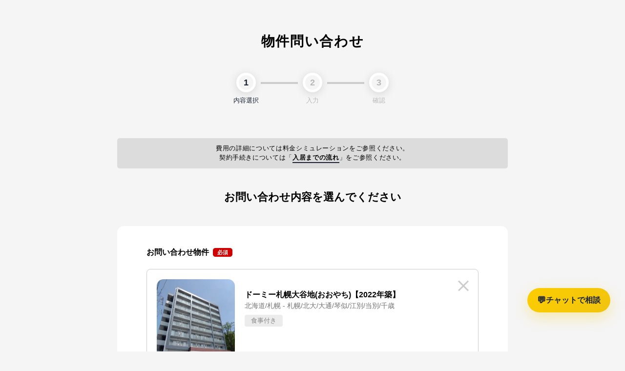

--- FILE ---
content_type: text/html; charset=UTF-8
request_url: https://dormy-ac.com/contact/placehall-inquiry/?oc=13466
body_size: 4371
content:

<!doctype html>
<html>
<head>
	<meta http-equiv='x-dns-prefetch-control' content='on'>
<link rel="dns-prefetch" href="https://js.fout.jp">
<link rel="dns-prefetch" href="https://labo.dormy-ac.com">
<link rel="dns-prefetch" href="https://pagead2.googlesyndication.com">
<link rel="dns-prefetch" href="https://receptions.bdash-cloud.com">
<link rel="dns-prefetch" href="https://s.pinimg.com">
<link rel="dns-prefetch" href="https://supportbot-admin.userlocal.jp">
<link rel="dns-prefetch" href="https://td.doubleclick.net">
<link rel="dns-prefetch" href="https://tr.line.me">
<link rel="dns-prefetch" href="https://www.facebook.com">
<link rel="dns-prefetch" href="https://www.google-analytics.com">
<link rel="dns-prefetch" href="https://www.googletagmanager.com">
<link rel="dns-prefetch" href="https://www.taglog.jp">


	<meta charset="UTF-8">
	<meta name="viewport" content="width=device-width,minimum-scale=1.0,maximum-scale=10.0,user-scalable=yes">
	<meta http-equiv="X-UA-Compatible" content="IE=edge">
	<meta name="format-detection" content="telephone=no">

	<title>ドーミー札幌大谷地(おおやち)【2022年築】物件問い合わせ – 内容選択｜学生会館ドーミー</title>

	<!-- META -->
	<meta name="keywords" content="学生会館,学生寮,ドーミー,学生マンション,大学寮,エントリー">
	<meta name="description" content="このページは「学生会館ドーミー」のドーミー札幌大谷地(おおやち)【2022年築】の物件お問い合わせフォームです。
    「学生会館ドーミー」は、一部上場企業の共立メンテナンスが運営する、一人暮らしのスタートアップにぴったりな住まいです。全国に250棟以上展開、2万人を超える学生が利用。
    生活に必要な家具や備品が備え付けで経済的、手作りの朝食夕食付でひとり暮らしのあなたをあたたかく迎えます。
    館長夫妻が常駐しているので安心、会話の機会も多いので、様々な地域出身の学生さんと友達の輪も広がります。学生会館、学生寮、学生マンションに関心がある方にお奨めです。">
	
	<meta property="og:title" content="ドーミー札幌大谷地(おおやち)【2022年築】物件問い合わせ – 内容選択｜学生会館ドーミー" />

	<meta property="og:site_name" content="学生会館ドーミー" />
	<meta property="og:type" content="article" />
	<meta property="og:description" content="このページは「学生会館ドーミー」のドーミー札幌大谷地(おおやち)【2022年築】の物件お問い合わせフォームです。
    「学生会館ドーミー」は、一部上場企業の共立メンテナンスが運営する、一人暮らしのスタートアップにぴったりな住まいです。全国に250棟以上展開、2万人を超える学生が利用。
    生活に必要な家具や備品が備え付けで経済的、手作りの朝食夕食付でひとり暮らしのあなたをあたたかく迎えます。
    館長夫妻が常駐しているので安心、会話の機会も多いので、様々な地域出身の学生さんと友達の輪も広がります。学生会館、学生寮、学生マンションに関心がある方にお奨めです。" />
	<meta property="og:url" content="https://dormy-ac.com/contact/placehall-inquiry/?oc=13466" />
	<meta property="og:image" content="https://dormy-ac.com/files/site/ogimage/ogp.png">

	

	<meta name="twitter:card" content="Summary Card" />

	<meta name="twitter:site" content="@dormy_gaku" />
	<meta name="twitter:creator" content="@dormy_gaku">
	<link rel="preload" as="font" href="/assets/fonts/notosans-jp-400.woff2?d=1767704616" crossorigin>
	<link rel="preload" as="font" href="/assets/fonts/notosans-jp-500.woff2?d=1767704616" crossorigin>
	<link rel="preload" as="font" href="/assets/fonts/notosans-jp-700.woff2?d=1767704616" crossorigin>
	<link rel="preload" as="font" href="/assets/fonts/opensans-400.woff2?d=1767704616" crossorigin>
	<link rel="preload" as="font" href="/assets/fonts/opensans-700.woff2?d=1767704616" crossorigin>
	<link rel="stylesheet" href="/assets/css/reset.min.css?d=1767704616">
			<link rel="stylesheet" href="/assets/css/contact.min.css?d=1767704616">
		
	<!-- FAVICON -->
	<link rel="apple-touch-icon" sizes="180x180" href="/files/site/20241128_favicon.ico">
	<link rel="icon" type="image/png" sizes="32x32" href="/files/site/20241128_favicon.ico">
	<link rel="icon" type="image/png" sizes="16x16" href="/files/site/20241128_favicon.ico">
	<link rel="shortcut icon" href="/files/site/20241128_favicon.ico">

	<script src="https://cdn-blocks.karte.io/dc1b6e6bb59764e7cb91a50e8d2a67c5/builder.js"></script>

	


		
	<!-- Google Tag Manager -->
	<script>(function(w,d,s,l,i){w[l]=w[l]||[];w[l].push({'gtm.start':
	new Date().getTime(),event:'gtm.js'});var f=d.getElementsByTagName(s)[0],
	j=d.createElement(s),dl=l!='dataLayer'?'&l='+l:'';j.async=true;j.src=
	'https://www.googletagmanager.com/gtm.js?id='+i+dl;f.parentNode.insertBefore(j,f);
	})(window,document,'script','dataLayer','GTM-TLRF32');</script>
	<!-- End Google Tag Manager -->
	<!-- Google Tag Manager -->
	<script>(function(w,d,s,l,i){w[l]=w[l]||[];w[l].push({'gtm.start':
	new Date().getTime(),event:'gtm.js'});var f=d.getElementsByTagName(s)[0],
	j=d.createElement(s),dl=l!='dataLayer'?'&l='+l:'';j.async=true;j.src=
	'https://www.googletagmanager.com/gtm.js?id='+i+dl;f.parentNode.insertBefore(j,f);
	})(window,document,'script','dataLayer','GTM-N2MWXB8D');</script>
	<!-- End Google Tag Manager -->
	
	
	
		
</head>
<body>
		<!-- Google Tag Manager (noscript) -->
	<noscript><iframe src="https://www.googletagmanager.com/ns.html?id=GTM-TLRF32"
	height="0" width="0" style="display:none;visibility:hidden"></iframe></noscript>
	<!-- End Google Tag Manager (noscript) -->
	<!-- Google Tag Manager (noscript) -->
	<noscript><iframe src="https://www.googletagmanager.com/ns.html?id=GTM-N2MWXB8D"
	height="0" width="0" style="display:none;visibility:hidden"></iframe></noscript>
	<!-- End Google Tag Manager (noscript) -->
		

<div id="pagetop">
	<div id="content">
		<main id="placehall_inquiry-input1" class="placehall_inquiry">
			<div class="site">
				
				<h1>物件問い合わせ</h1>
				<nav class="progress" data-step="3">
    <ol>
        <li class="current">
            <p class="marker">1</p>
            <p>内容選択</p>
        </li>
        <li >
            <p class="marker">2</p>
            <p>入力</p>
        </li>
        <li >
            <p class="marker">3</p>
            <p>確認</p>
        </li>
    </ol>
</nav>

				<div class="internationaldormy-info">
					費用の詳細については料金シミュレーションをご参照ください。<br>契約手続きについては「<a href="https://dormy-ac.com/flow" target="_blank">入居までの流れ</a>」をご参照ください。
				</div>

				<form action="" method="post">
					<p class="copy">お問い合わせ内容を選んでください</p>
					<div class="wrapper">
												<dl class="form">
							<dt>
								<p class="required">お問い合わせ物件</p>
							</dt>
							<dd>
								<div class="control-placehall">
									<div class="placehall">
																			<input type="hidden" name="first_er" value="336" class="id">
										<figure><img src="/files_thumbnail/webp/_files_estaterent_dorm_13466_13466ex_4x_jpg_w375px_h500px.webp" alt="" class="img"></figure>
										<p class="name">ドーミー札幌大谷地(おおやち)【2022年築】</p>
										<p class="area">北海道/札幌 - 札幌/北大/大通/琴似/江別/当別/千歳</p>
																				<ul class="tag"><li class="food">食事付き</li></ul>
																				<p class="cancel"><button type="button"><span>CANCEL</span></button></p>
																		</div>
									<div class="suggest">
										<p class="title">物件名入力</p>
										<p class="back"><button type="button" class="btn-back">戻る</button></p>
										
										
										<input type="text" class="q" placeholder="例：ドーミー御茶ノ水" data-suggestions="suggestions-01" data-ref="contact">
										
										<div class="suggestions" id="suggestions-01">
											<ul>
											</ul>
										</div>
									</div>
									
								</div>
							</dd>						
						</dl>
						<hr>
						<dl class="form">
							<dt>
								<p class="required">お問い合わせ種別</p>
							</dt>
							<dd>
								<div class="control-group">
									<div class="control">
										<label class="radio">
											<input type="radio" name="placehall_contact_type" value="1" checked>
											<span>最新の空室状況について</span> </label>
									</div>
									
									<div class="control">
										<label class="radio">
											<input type="radio" name="placehall_contact_type" value="4" >
											<span>居室・設備・サービスなど</span> </label>
									</div>
									
									<div class="control">
										<label class="radio">
											<input type="radio" name="placehall_contact_type" value="9" >
											<span>その他</span> </label>
									</div>
								</div>
								
							</dd>
							<dt>
								<p class="required">お問い合わせ内容</p>
							</dt>
							<dd>
								<textarea name="bikou" class="req" placeholder=" "></textarea>
								
							</dd>
						</dl>
					</div>
					<div class="action">
						<div class="primary">
							<button type="submit" class="btn-next">次に進む</button>
						</div>
					</div>
					<input type="hidden" name="mode" value="step">	
					<input type="hidden" name="oc" value="13466">			
				</form>

			</div>
			
		</main>
	</div>
	<footer id="footer">
		<div class="site">
			<p class="logo">学生会館ドーミー Dormy</p>
			<p class="copyright">© 2020 Kyoritsu Maintenance Co., Ltd. All rights reserved.</p>
			<p class="pagetop"><a href="#pagetop">PAGETOP</a></p>
		</div>
		
	</footer>
	
</div>

<script type="text/javascript" src="/assets/vendor/jquery/jquery-3.4.1.min.js?d=1767704616" charset="UTF-8"></script> 
<script type="text/javascript" src="/assets/vendor/jquery-ui/jquery-ui.min.js?d=1767704616" charset="UTF-8"></script> 
<script type="text/javascript" src="/assets/vendor/slick/slick.min.js?d=1767704616" charset="UTF-8"></script> 
<script type="text/javascript" src="/assets/vendor/jquery.transform2d.js?d=1767704616" charset="UTF-8"></script> 
<script type="text/javascript" src="/assets/js/common.js?d=1767704616" charset="UTF-8"></script>
<script type="text/javascript" src="https://cdnjs.cloudflare.com/ajax/libs/object-fit-images/3.2.4/ofi.min.js" charset="UTF-8"></script>

<script> objectFitImages(); </script>

<script type="text/javascript" src="/assets/js/contact.js?d=1767704616" charset="UTF-8"></script>


<!-- チャットウィジェットを読み込み -->
<script src="https://dq5hx79i5vgn8.cloudfront.net/chat-widget.js"></script>

<script>
	$(function(){
		var checkReq =  function checkRequired(){
			var isValid = true;

			// 必須のものが全部入っているか
			$("input.req,select.req,textarea.req").each(function() {
				var element = $(this);
				var elem_name = $(this).attr('name');

				if($('input[name="first_er"]').length == 0){
					isValid = false;
				}

				if (element.val() == "") { isValid = false; }
			});
			// btn
			if(isValid){
				$('.btn-next').removeClass('ng');
			}
			else{
				$('.btn-next').addClass('ng');
			}
		}

		checkReq();
		
		$(document).on('change','input.req,select.req,textarea.req',function(){
			checkReq();
		})

		$('div.placehall').on('DOMSubtreeModified propertychange', function() {
			checkReq();
		});
	})
</script>


<script type="text/javascript">
	(function () {
	  var tagjs = document.createElement("script");
	  var s = document.getElementsByTagName("script")[0];
	  tagjs.async = true;
	  tagjs.src = "//s.yjtag.jp/tag.js#site=enPdrh4&referrer=" + encodeURIComponent(document.location.href) + "";
	  s.parentNode.insertBefore(tagjs, s);
	}());
  </script>
  <noscript>
	<iframe src="//b.yjtag.jp/iframe?c=enPdrh4" width="1" height="1" frameborder="0" scrolling="no" marginheight="0" marginwidth="0"></iframe>
</noscript>


<!-- <script> (function (c, n, s) { if (c[n] === void 0) {c['ULObject'] = n; c[n] = c[n] || function () {(c[n].q = c[n].q || []).push(arguments)}; c[n].l = 1 * new Date();var e = document.createElement('script'); e.async = 1;e.src = s + "/chatbot.js"; var t = document.getElementsByTagName('script')[0];t.parentNode.insertBefore(e, t);} })(window, 'ul_widget', 'https://support-widget.nakanohito.jp'); ul_widget('init', { 'id': 1196, 'lg_id': '' }); </script> -->

<script>
// ------------------------------------------------------
// 全角数字 -> 半角数字 変換処理
// ------------------------------------------------------
document.addEventListener('DOMContentLoaded', function() {
	var targets = document.getElementsByClassName('zenNum2hanNum');
	for (var i=0 ; i<targets.length ; i++) {
		targets[i].addEventListener('blur', function () {
			this.value = this.value.replace(/[０-９]/g, function (chara) {
				return String.fromCharCode(chara.charCodeAt(0) - 0xFEE0);
			});
			var ev = document.createEvent('HTMLEvents');
			ev.initEvent('input', true, true);
			this.dispatchEvent(ev);
		});
	}
});
// ------------------------------------------------------
// ひらがな -> カタカナ　変換処理
// ------------------------------------------------------
document.addEventListener('DOMContentLoaded', function() {
	var targets = document.getElementsByClassName('hira2kana');
	for (var i=0 ; i<targets.length ; i++) {
		targets[i].addEventListener('blur', function () {
			this.value = this.value.replace(/[\u3041-\u3096]/g, function (chara) {
				return String.fromCharCode(chara.charCodeAt(0) + 0x60);
			});
			var ev = document.createEvent('HTMLEvents');
			ev.initEvent('input', true, true);
			this.dispatchEvent(ev);
		});
	}
});

</script>
</body>
</html>

--- FILE ---
content_type: text/html
request_url: https://dq5hx79i5vgn8.cloudfront.net/chat.html?source=user-local
body_size: 5849
content:
<!DOCTYPE html>
<html lang="ja">
  <head>
    <meta charset="UTF-8" />
    <meta name="viewport" content="width=device-width, initial-scale=1.0" />
    <title>ドーミーAIアシスタント</title>

    <!-- Google tag (gtag.js) -->
    <script
      async
      src="https://www.googletagmanager.com/gtag/js?id=G-DC3PS7R8DT"
    ></script>
    <script>
      window.dataLayer = window.dataLayer || [];
      function gtag() {
        dataLayer.push(arguments);
      }
      gtag("js", new Date());
      gtag("config", "G-DC3PS7R8DT");
    </script>

    <style>
      * {
        margin: 0;
        padding: 0;
        box-sizing: border-box;
      }

      body {
        font-family: -apple-system, BlinkMacSystemFont, "Segoe UI", Roboto,
          sans-serif;
        background: #e8e8e8;
        height: 100vh;
        display: flex;
        flex-direction: column;
      }

      .chat-container {
        width: 100%;
        height: 100vh;
        background: #e8e8e8;
        display: flex;
        flex-direction: column;
      }

      .chat-header {
        background: linear-gradient(135deg, #fccd00, #f1c40f);
        color: #1b2536;
        padding: 20px;
        font-size: 18px;
        font-weight: 600;
        position: relative;
      }

      .reload-btn,
      .close-btn {
        position: absolute;
        top: 50%;
        transform: translateY(-50%);
        background: none;
        border: none;
        color: #1b2536;
        font-size: 20px;
        cursor: pointer;
        padding: 8px;
        transition: background 0.2s;
        width: 40px;
        height: 40px;
        object-fit: contain;
      }

      .reload-btn {
        right: 50px;
      }

      .chat-header .reload-btn.hide-close-mode {
        right: 10px !important;
        left: auto !important;
      }

      .close-btn {
        right: 10px;
      }

      .chat-body {
        flex: 1;
        padding: 20px;
        overflow-y: auto;
        background: #e8e8e8;
      }

      .bot-message {
        display: flex;
        align-items: flex-start;
        gap: 15px;
        margin-bottom: 15px;
        position: relative;
      }

      .bot-avatar {
        width: 50px;
        height: 50px;
        background: #ffeaa7;
        border-radius: 50%;
        display: flex;
        align-items: center;
        justify-content: center;
        font-size: 24px;
        flex-shrink: 0;
      }

      .bot-content {
        background: white;
        border-radius: 0 20px 20px 20px;
        padding: 20px;
        flex: 1;
        max-width: 100%;
      }

      .bot-text {
        color: #1b2536;
        font-size: 14px;
        line-height: 1.5;
      }

      .bot-text .options-container,
      .bot-text .resolution-container {
        line-height: normal;
      }

      .bot-text a {
        color: #0066cc;
        text-decoration: underline;
        transition: color 0.2s ease;
      }

      .bot-text a:hover {
        color: #004499;
        text-decoration: underline;
      }

      .bot-text a:visited {
        color: #551a8b;
      }

      .options-container {
        display: flex;
        flex-direction: column;
        gap: 10px;
        margin-top: 16px;
        line-height: normal;
      }

      .resolution-container {
        display: flex;
        flex-wrap: wrap;
        gap: 8px;
        margin-top: 16px;
        line-height: normal;
      }

      .option-button,
      .bot-text .option-button {
        background: #fccd00;
        border: 2px solid #fccd00;
        color: #1b2536;
        padding: 6px 10px;
        border-radius: 25px;
        cursor: pointer;
        transition: all 0.3s ease;
        font-size: 14px;
        text-align: center;
        font-weight: 500;
        margin: 0;
        line-height: normal;
      }

      .user-message {
        background: #fccd00;
        color: #1b2536;
        padding: 12px 18px;
        border-radius: 20px 20px 0 20px;
        margin: 10px 0 10px auto;
        max-width: 100%;
        word-wrap: break-word;
        font-size: 14px;
      }

      .chat-input-container {
        padding: 15px 20px;
        background: white;
        border-top: 1px solid #e0e0e0;
        display: flex;
        align-items: center;
        gap: 10px;
      }

      .chat-input {
        flex: 1;
        padding: 12px 16px;
        border: 1px solid #ddd;
        border-radius: 25px;
        font-size: 14px;
        outline: none;
        transition: border-color 0.3s;
      }

      .chat-input:focus {
        border-color: #fccd00;
      }

      .send-button {
        width: 45px;
        height: 45px;
        background: #fccd00;
        border: none;
        border-radius: 50%;
        color: white;
        cursor: pointer;
        display: flex;
        align-items: center;
        justify-content: center;
        transition: all 0.3s ease;
        font-size: 18px;
        object-fit: contain;
        padding: 10px;
      }

      .send-button:disabled {
        background: #ccc;
        cursor: not-allowed;
        transform: none;
      }

      .typing-indicator {
        display: none;
        padding: 10px 0;
        color: #666;
        font-style: italic;
        font-size: 14px;
        line-height: 1.4;
        max-width: 100%;
        margin: 6px auto 10px 0;
        text-align: left;
      }

      .typing-dots {
        display: inline-block;
        animation: typing 1.5s infinite;
      }

      @keyframes typing {
        0%,
        60%,
        100% {
          opacity: 1;
        }
        30% {
          opacity: 0.3;
        }
      }

      .error-message {
        background: #ffebee;
        border-radius: 0 20px 20px 20px;
        color: #c62828;
        padding: 20px;
        flex: 1;
        max-width: 100%;
        font-size: 14px;
      }

      .ai-note {
        text-align: center;
        color: #666;
        font-size: 11px;
        padding: 5px 0;
      }

      .bot-col {
        display: flex;
        flex-direction: column;
        gap: 4px;
        flex: 1;
      }

      .bot-name {
        font-size: 12px;
        color: #1b2536;
        margin-left: 4px;
      }

      @media (max-width: 480px) {
        .chat-container {
          height: 100vh;
          max-width: 100%;
          border-radius: 0;
        }
      }
    </style>
  </head>
  <body>
    <div class="chat-container">
      <div class="chat-header">
        ドーミーAIアシスタント
        <img src="" class="reload-btn" id="reloadBtn" alt="Reload" />
        <img src="" class="close-btn" id="closeBtn" alt="Close" />
      </div>

      <div class="chat-body" id="chatBody">
        <div class="bot-message">
          <div class="bot-col">
            <div class="bot-name">ドーミーAIアシスタント</div>
            <div class="bot-content">
              <div class="bot-text">
                こんにちは！ドーミーAIアシスタントです。<br />
                何かお手伝いできることはありますか？
              </div>
              <div class="options-container">
                <button
                  class="option-button"
                  data-message="料金について知りたい"
                >
                  料金について知りたい
                </button>
                <button
                  class="option-button"
                  data-message="見学予約・変更について"
                >
                  見学予約・変更について
                </button>
                <button
                  class="option-button"
                  data-message="入居申し込み・変更について"
                >
                  入居申し込み・変更について
                </button>
                <button class="option-button" data-message="物件を探したい">
                  物件を探したい
                </button>
                <button class="option-button" data-message="その他">
                  その他
                </button>
                <button
                  class="option-button"
                  data-message="契約済みの方はこちら"
                >
                  契約済みの方はこちら
                </button>
              </div>
            </div>
          </div>
        </div>
        <div class="typing-indicator" id="typingIndicator">
          <span class="typing-dots">ドーミーAIアシスタントが入力中...</span>
        </div>
      </div>

      <div class="ai-note">
        ※AI自動応答システム（検証版）です。<br />
        回答の正確性は保証されません。また、個人情報は入力しないでください。
      </div>
      <div class="chat-input-container">
        <input
          type="text"
          class="chat-input"
          id="chatInput"
          placeholder="メッセージを入力..."
        />
        <img src="" class="send-button" id="sendButton" alt="Send" />
      </div>
    </div>

    <!-- 環境設定ファイルを読み込み -->
    <script src="config.js"></script>
    <script>
      (function () {
        "use strict";

        // ===== 定数定義 =====
        const CONSTANTS = {
          BOT_NAME: "ドーミーAIアシスタント",
          ERROR_MESSAGES: {
            NO_RESPONSE: "申し訳ございません。応答を取得できませんでした。",
            CONNECTION_ERROR: "申し訳ございません。接続に問題が発生しました。",
            CLOSE_FAILED:
              "親ウィンドウのチャットを閉じることができませんでした:",
          },
          ANIMATION: {
            SCROLL_DELAY: 50,
            RELOAD_DURATION: 500,
            NOTIFICATION_FADE_IN: 10,
            NOTIFICATION_DISPLAY: 2000,
            NOTIFICATION_FADE_OUT: 300,
          },
          SELECTORS: {
            USER_MESSAGE_LAST: ".user-message:last-of-type",
            MESSAGES_EXCEPT_FIRST:
              ".bot-message:not(:first-child), .user-message, .error-message",
          },
        };

        let soundBaseUrl = "";

        // ===== Dify APIとの連携ロジック =====
        class DifyChatbot {
          constructor() {
            this._initializeConfig();
            this._initializeDOM();
            this._setupEventListeners();
          }

          // ========== 初期化メソッド ==========
          _initializeConfig() {
            const config = window.ChatConfig?.getCurrentConfig?.() || {};
            this.apiUrl =
              config.difyApiUrl || "https://api.dify.ai/v1/chat-messages";
            this.apiKey = config.difyApiKey || "app-xxx";
            this.user = this._generateUserId();
            this.conversationId = null;
          }

          _initializeDOM() {
            this.chatBody = document.getElementById("chatBody");
            this.messageInput = document.getElementById("chatInput");
            this.sendButton = document.getElementById("sendButton");
            this.typingIndicator = document.getElementById("typingIndicator");
          }

          _setupEventListeners() {
            // Enterキーでの送信
            this.messageInput.addEventListener("keypress", (e) => {
              if (e.key === "Enter") {
                e.preventDefault();
                this.sendFromInput();
              }
            });

            // オプションボタンのイベント委譲
            this.chatBody.addEventListener("click", (e) =>
              this._handleOptionClick(e)
            );
          }

          _generateUserId() {
            return "user-" + Math.random().toString(36).slice(2);
          }

          _handleOptionClick(e) {
            const btn = e.target.closest(".option-button");
            if (!btn || e.target.closest("a")) return;

            const msg = btn.getAttribute("data-message");
            if (!msg) return;

            playSendSound();
            this.sendExternal(msg);
          }

          // ========== メッセージ送信メソッド ==========
          async sendExternal(text) {
            if (!text?.trim()) return;
            this.addUserMessage(text);
            await this._send(text);
          }

          async sendFromInput() {
            const text = this.messageInput.value.trim();
            if (!text) return;
            this.addUserMessage(text);
            this.messageInput.value = "";
            await this._send(text);
          }

          async _send(text) {
            this.showTyping();

            try {
              const response = await this._sendToAPI(text);
              this.hideTyping();
              this._handleAPIResponse(response);
            } catch (err) {
              this.hideTyping();
              console.error("Dify API Error:", err);
              this.addErrorMessage(CONSTANTS.ERROR_MESSAGES.CONNECTION_ERROR);
            }
          }

          async _sendToAPI(text) {
            const payload = this._buildPayload(text);
            const response = await fetch(this.apiUrl, {
              method: "POST",
              headers: {
                Authorization: `Bearer ${this.apiKey}`,
                "Content-Type": "application/json",
              },
              body: JSON.stringify(payload),
            });

            const textBody = await response.text();
            return { response, textBody };
          }

          _buildPayload(text) {
            return {
              inputs: {},
              query: text,
              response_mode: "blocking",
              user: this.user,
              auto_generate_name: true,
              ...(this.conversationId && {
                conversation_id: this.conversationId,
              }),
            };
          }

          _handleAPIResponse({ response, textBody }) {
            if (!response.ok) {
              this.addErrorMessage(
                `エラー: HTTP ${response.status}\n${textBody.slice(0, 500)}`
              );
              return;
            }

            let data = {};
            try {
              data = JSON.parse(textBody);
            } catch (e) {
              console.warn("JSON parse error:", e);
            }

            if (data.conversation_id) {
              this.conversationId = data.conversation_id;
            }

            if (data.answer) {
              this.addBotMessage(data.answer);
            } else {
              this.addErrorMessage(CONSTANTS.ERROR_MESSAGES.NO_RESPONSE);
            }
          }

          // ========== メッセージ描画メソッド ==========
          addUserMessage(message) {
            const el = this._createElement("div", "user-message", message);
            this.chatBody.appendChild(el);
            this.scrollToBottom();
          }

          addBotMessage(html) {
            const wrap = document.createElement("div");
            wrap.className = "bot-message";

            const col = this._createBotMessageColumn(html);
            wrap.appendChild(col);

            this.chatBody.appendChild(wrap);
            this.scrollToBottom();
          }

          _createBotMessageColumn(html) {
            const col = document.createElement("div");
            col.className = "bot-col";

            const name = this._createElement(
              "div",
              "bot-name",
              CONSTANTS.BOT_NAME
            );
            const content = this._createBotContent(html);

            col.appendChild(name);
            col.appendChild(content);

            return col;
          }

          _createBotContent(html) {
            const content = document.createElement("div");
            content.className = "bot-content";

            const text = document.createElement("div");
            text.className = "bot-text";

            const processedHtml = this._processLinks(html);
            text.innerHTML = processedHtml;
            this._enhanceLinks(text);

            content.appendChild(text);
            return content;
          }

          addErrorMessage(message) {
            const el = this._createElement("div", "error-message", message);
            this.chatBody.appendChild(el);
            this.scrollToBottom();
          }

          _createElement(tag, className, textContent = "") {
            const el = document.createElement(tag);
            el.className = className;
            if (textContent) el.textContent = textContent;
            return el;
          }

          // ========== UI制御メソッド ==========
          showTyping() {
            const lastUser = this.chatBody.querySelector(
              CONSTANTS.SELECTORS.USER_MESSAGE_LAST
            );

            if (lastUser) {
              lastUser.insertAdjacentElement("afterend", this.typingIndicator);
            } else {
              this.chatBody.appendChild(this.typingIndicator);
            }

            this.typingIndicator.style.display = "block";
            this.sendButton.disabled = true;
            this.scrollToBottom();
          }

          hideTyping() {
            this.typingIndicator.style.display = "none";
            this.sendButton.disabled = false;
          }

          scrollToBottom() {
            setTimeout(() => {
              this.chatBody.scrollTop = this.chatBody.scrollHeight;
            }, CONSTANTS.ANIMATION.SCROLL_DELAY);
          }

          // ========== リンク処理メソッド ==========
          _processLinks(html) {
            let processedHtml = this._convertMarkdownLinks(html);
            processedHtml = processedHtml.replace(/\n/g, "<br>");
            return processedHtml;
          }

          _convertMarkdownLinks(html) {
            const markdownLinkPattern = /\[([^\]]+)\]\(([^)]+)\)/g;
            return html.replace(markdownLinkPattern, (match, text, url) =>
              this._createLinkTag(match, text, url)
            );
          }

          _createLinkTag(match, text, url) {
            const validUrl = this._validateAndFixURL(url);
            if (validUrl) {
              return `<a href="${validUrl}" target="_blank" rel="noopener noreferrer">${text}</a>`;
            }
            return match;
          }

          _validateAndFixURL(url) {
            try {
              new URL(url);
              return url;
            } catch {
              if (!url.startsWith("http://") && !url.startsWith("https://")) {
                try {
                  new URL("https://" + url);
                  return "https://" + url;
                } catch {
                  return null;
                }
              }
              return null;
            }
          }

          _enhanceLinks(rootEl) {
            const anchors = rootEl.querySelectorAll("a[href]");
            anchors.forEach((a) => {
              if (!a.hasAttribute("target")) {
                a.setAttribute("target", "_blank");
              }

              const rel = (a.getAttribute("rel") || "").split(/\s+/);
              ["noopener", "noreferrer"].forEach((attr) => {
                if (!rel.includes(attr)) rel.push(attr);
              });
              a.setAttribute("rel", rel.join(" ").trim());
            });
          }

          // ========== チャットリセット ==========
          reset() {
            this.conversationId = null;
            const messages = this.chatBody.querySelectorAll(
              CONSTANTS.SELECTORS.MESSAGES_EXCEPT_FIRST
            );
            messages.forEach((msg) => msg.remove());
          }
        }

        // ========== sourceパラメータ取得 ==========
        function getChatSource() {
          const urlParams = new URLSearchParams(window.location.search);
          return urlParams.get("source") || "default";
        }

        // ========== アセットパス初期化 ==========
        function initializeAssetPaths() {
          const config = window.ChatConfig?.getCurrentConfig?.() || {};
          const baseUrl = config.cloudfrontUrl || "";

          const reloadBtn = document.getElementById("reloadBtn");
          const closeBtn = document.getElementById("closeBtn");
          const sendButton = document.getElementById("sendButton");

          if (reloadBtn) {
            reloadBtn.src = baseUrl
              ? `${baseUrl}/img/reload.svg`
              : "img/reload.svg";
          }
          if (closeBtn) {
            closeBtn.src = baseUrl
              ? `${baseUrl}/img/close.svg`
              : "img/close.svg";
          }
          if (sendButton) {
            sendButton.src = baseUrl
              ? `${baseUrl}/img/send.svg`
              : "img/send.svg";
          }

          soundBaseUrl = baseUrl;
        }

        function initializeCloseButton() {
          const urlParams = new URLSearchParams(window.location.search);
          const hideCloseButton = urlParams.get("hideCloseButton") === "true";

          if (!hideCloseButton) return;

          const closeBtn = document.getElementById("closeBtn");
          const reloadBtn = document.getElementById("reloadBtn");

          if (closeBtn) closeBtn.style.display = "none";
          if (reloadBtn) reloadBtn.classList.add("hide-close-mode");
        }

        // ========== 送信音の再生 ==========
        function playSendSound() {
          try {
            const soundPath = soundBaseUrl
              ? `${soundBaseUrl}/sound/send.mp3`
              : "sound/send.mp3";
            const audio = new Audio(soundPath);
            audio.volume = 0.5;
            audio.play().catch((error) => {
              console.warn("送信音の再生に失敗しました:", error);
            });
          } catch (error) {
            console.warn("送信音の再生に失敗しました:", error);
          }
        }

        // ========== 親ウィンドウを閉じるリクエスト ==========
        function closeParentChat() {
          try {
            if (window.parent && window.parent !== window) {
              window.parent.postMessage("closeChat", "*");
            }
          } catch (error) {
            console.error(CONSTANTS.ERROR_MESSAGES.CLOSE_FAILED, error);
          }
        }

        // ========== 初期化 ==========
        document.addEventListener("DOMContentLoaded", () => {
          initializeAssetPaths();
          initializeCloseButton();

          // source を取得して GA4 に送る
          const chatSource = getChatSource();
          if (typeof gtag === "function") {
            gtag("set", "user_properties", { chat_source: chatSource });
            gtag("event", "chat_opened", {
              chat_source: chatSource,
              page_location: location.href,
              page_path: location.pathname,
              page_referrer: document.referrer || "(direct)",
            });
          }

          const chatbot = new DifyChatbot();

          // 送信ボタン
          const sendButton = document.getElementById("sendButton");
          if (sendButton) {
            sendButton.addEventListener("click", () => {
              playSendSound();
              chatbot.sendFromInput();
            });
          }

          // リロードボタン
          const reloadBtn = document.getElementById("reloadBtn");
          if (reloadBtn) {
            reloadBtn.addEventListener("click", () => {
              playSendSound();
              animateReloadButton();
              chatbot.reset();
              showResetNotification();
            });
          }

          // 閉じるボタン
          const closeBtn = document.getElementById("closeBtn");
          if (closeBtn) {
            closeBtn.addEventListener("click", () => {
              closeParentChat();
            });
          }
        });

        // ========== リロード UI 関連 ==========
        function animateReloadButton() {
          const reloadBtn = document.querySelector(".reload-btn");
          if (!reloadBtn) return;

          reloadBtn.style.transform = "translateY(-50%) rotate(360deg)";
          reloadBtn.style.transition = "transform 0.5s ease";

          setTimeout(() => {
            reloadBtn.style.transform = "translateY(-50%) rotate(0deg)";
          }, CONSTANTS.ANIMATION.RELOAD_DURATION);
        }

        function showResetNotification() {
          const notification = createNotificationElement();
          document.body.appendChild(notification);

          fadeInNotification(notification);
          scheduleNotificationRemoval(notification);
        }

        function createNotificationElement() {
          const notification = document.createElement("div");
          notification.className = "reset-notification";
          notification.textContent = "会話履歴をリセットしました";
          notification.style.cssText = `
            position: fixed;
            top: 80px;
            left: 50%;
            transform: translateX(-50%);
            background: #4caf50;
            color: white;
            padding: 10px 20px;
            border-radius: 20px;
            font-size: 14px;
            z-index: 1000;
            opacity: 0;
            transition: opacity 0.3s ease;
          `;
          return notification;
        }

        function fadeInNotification(notification) {
          setTimeout(() => {
            notification.style.opacity = "1";
          }, CONSTANTS.ANIMATION.NOTIFICATION_FADE_IN);
        }

        function scheduleNotificationRemoval(notification) {
          setTimeout(() => {
            notification.style.opacity = "0";
            setTimeout(() => {
              notification.parentNode?.removeChild(notification);
            }, CONSTANTS.ANIMATION.NOTIFICATION_FADE_OUT);
          }, CONSTANTS.ANIMATION.NOTIFICATION_DISPLAY);
        }
      })();
    </script>
  </body>
</html>


--- FILE ---
content_type: text/css
request_url: https://dormy-ac.com/assets/css/reset.min.css?d=1767704616
body_size: 927
content:
html,body,div,span,applet,object,iframe,h1,h2,h3,h4,h5,h6,p,blockquote,pre,a,abbr,acronym,address,big,cite,code,del,dfn,em,font,img,ins,kbd,q,s,samp,small,strike,strong,sub,sup,tt,var,b,i,center,dl,dt,dd,ol,ul,li,fieldset,form,label,legend,table,caption,tbody,tfoot,thead,tr,th,td,article,aside,audio,canvas,details,figcaption,figure,footer,header,hgroup,mark,menu,meter,nav,output,progress,section,summary,time,video{border:0;outline:0;font-size:100%;vertical-align:baseline;background:rgba(0,0,0,0);margin:0;padding:0}body{line-height:1}article,aside,dialog,figure,footer,header,hgroup,nav,section,blockquote{display:block}nav ul{list-style:none}ol{list-style:decimal}ul{list-style:disc}ul ul{list-style:circle}blockquote,q{quotes:none}blockquote:before,blockquote:after,q:before,q:after{content:none}ins{text-decoration:underline}del{text-decoration:line-through}mark{background:none}abbr[title],dfn[title]{border-bottom:1px dotted #000;cursor:help}table{border-collapse:collapse;border-spacing:0}hr{display:block;height:1px;border:0;border-top:1px solid #ccc;margin:1em 0;padding:0}input[type=submit],input[type=button],button{margin:0 !important;padding:0 !important}input,select,a img{vertical-align:middle}input,button,select,textarea{-webkit-appearance:none;-moz-appearance:none;appearance:none;background:rgba(0,0,0,0);border:none;border-radius:0;font:inherit;outline:none}textarea{resize:vertical}input[type=checkbox],input[type=radio]{display:none}input[type=submit],input[type=button],label,button,select{cursor:pointer}select::-ms-expand{display:none}html{-webkit-box-sizing:border-box;box-sizing:border-box;font-size:10px}*,*:before,*:after{-webkit-box-sizing:inherit;box-sizing:inherit}body{-webkit-text-size-adjust:100%}main{display:block}h1,h2,h3,h4,h5,h6{font-weight:normal}ul,ol{list-style:none !important}a{color:inherit;text-decoration:none}a[href*="tel:"]{pointer-events:none;cursor:default;text-decoration:none}@media(max-width: 768px){a[href*="tel:"]{pointer-events:all;cursor:pointer}}button{background-color:rgba(0,0,0,0);border:none;cursor:pointer;outline:none;padding:0;-webkit-appearance:none;-moz-appearance:none;appearance:none;color:inherit;font-size:inherit}img{max-width:100%;vertical-align:top}mark{color:inherit}@media(max-width: 768px){span.for-pc{display:none}}span.for-sp{display:none}@media(max-width: 768px){span.for-sp{display:inline}}@media(max-width: 768px){div.for-pc{display:none}}div.for-sp{display:none}@media(max-width: 768px){div.for-sp{display:block}}/*# sourceMappingURL=reset.min.css.map */

--- FILE ---
content_type: text/css
request_url: https://dormy-ac.com/assets/css/contact.min.css?d=1767704616
body_size: 8989
content:
.modal{position:fixed;z-index:10000;top:0;left:0;right:0;bottom:0;pointer-events:none;opacity:0;background-color:rgba(0,0,0,.8);-webkit-transition:all ease .3s;transition:all ease .3s}.modal.active{pointer-events:auto;opacity:1}.modal .site{position:absolute;width:auto;top:20px;left:20px;right:20px;bottom:20px;overflow:auto}.modal .wrapper{background-color:#fff;border-radius:8px;position:absolute;top:50%;left:50%;-webkit-transform:translate(-50%, -50%);transform:translate(-50%, -50%);overflow:auto;width:800px;max-height:90%;overflow:auto;padding:60px 60px 0;font-size:16px;line-height:1.75;margin-top:0}@media(max-width: 768px){.modal .wrapper{padding:40px 20px 0;width:100%}}.modal .wrapper:after{content:"";display:block;height:60px}@media(max-width: 768px){.modal .wrapper:after{height:40px}}.modal .close{position:absolute;top:20px;right:20px;width:24px;height:24px}@media(max-width: 768px){.modal .close{top:10px;right:10px;width:11px;height:11px}}.modal .close button{width:100%;height:100%}.modal .close button:before{position:absolute;top:50%;content:"";display:block;width:28px;height:3px;background-color:#ccc;-webkit-transform:rotate(45deg);transform:rotate(45deg)}@media(max-width: 768px){.modal .close button:before{width:14px;height:2px}}.modal .close button:after{position:absolute;top:50%;content:"";display:block;width:28px;height:3px;background-color:#ccc;-webkit-transform:rotate(-45deg);transform:rotate(-45deg)}@media(max-width: 768px){.modal .close button:after{width:14px;height:2px}}.modal .close button span{display:block;text-indent:-9999px;overflow:hidden}.modal .title{font-size:28px;font-weight:bold;text-align:center;margin-bottom:20px}@media(max-width: 768px){.modal .title{font-size:22px;margin-bottom:20px}}.modal .phone{margin-top:40px}@media(max-width: 768px){.modal .phone{margin-top:20px}}.modal .phone li{border-top:1px solid #e5e6e6;padding:40px 0}@media(max-width: 768px){.modal .phone li{padding:20px 0}}.modal .phone .office{font-size:16px;line-height:1;font-weight:500}@media(max-width: 768px){.modal .phone .office span{display:block;font-size:13px;margin-top:8px}}.modal .phone .tel{font-size:60px;line-height:1;font-family:"Open Sans",sans-serif;margin-top:15px}@media(max-width: 768px){.modal .phone .tel{font-size:34px}}.modal a[href*="tel:"]{pointer-events:none !important}@media(max-width: 768px){.modal.active a[href*="tel:"]{pointer-events:all !important}}.modal .phone .tel a:before{content:"";display:inline-block;background-image:url("../images/contact/icon_freecall.png");background-size:100% 100%;width:62.5px;height:50px;margin-right:10px}@media(max-width: 768px){.modal .phone .tel a:before{width:33.5px;height:26.5px;margin-right:8px}}.modal .phone .tel+p{margin-top:10px}body{font-family:"Noto Sans JP",sans-serif;background-color:#f5f5f5;letter-spacing:0;font-size:16px;line-height:1.75;word-wrap:break-word;overflow-wrap:break-word}main{padding:60px 0 0}@media(max-width: 768px){main{padding:30px 0 0}}main .site{width:840px;padding:0 20px;margin:0 auto}@media(max-width: 768px){main .site{width:100%;padding:0 20px}}main header{position:relative}main header .back{position:absolute;top:0;left:0}main h1{font-size:28px;font-weight:bold;text-align:center;margin:0 0 40px;letter-spacing:.06em}@media(max-width: 768px){main h1{font-size:22px;margin:0 0 20px}}main .copy{font-size:22px;font-weight:bold;text-align:center;margin:40px 0 40px}@media(max-width: 768px){main .copy{font-size:18px;margin:20px 0 20px}}main .hurry{text-align:center}main .hurry button,main .hurry a{display:inline-block;line-height:1.5;border-bottom:2px solid #1b2536;-webkit-transition:all ease .3s;transition:all ease .3s}main .hurry button:hover,main .hurry a:hover{border-bottom:2px solid #fccd00;color:#fccd00}main .wrapper{background-color:#fff;padding:40px 60px;border-radius:14px;margin-top:40px}@media(max-width: 768px){main .wrapper{padding:30px 20px;border-radius:7px;margin-top:20px}}.btn-link{font-size:13px;font-weight:500;line-height:22px;border-bottom:2px solid #1b2536;position:relative;display:inline-block;padding-right:12px !important;-webkit-transition:all ease .3s;transition:all ease .3s}@media(max-width: 768px){.btn-link{font-size:12px;font-weight:500;line-height:20px;border-bottom:1px solid #1b2536;position:relative;display:inline-block;padding-right:12px}}.btn-link:hover{color:#fccd00;border-color:#fccd00}.btn-link:after{content:"";display:block;position:absolute;right:0;top:6px;background-image:url("../images/contact/arrow_next.png");background-size:100% 100%;width:7px;height:12px;-webkit-transition:all ease .3s;transition:all ease .3s}@media(max-width: 768px){.btn-link:after{width:6px;height:10px}}.btn-link:hover:after{opacity:0}.btn-link:before{content:"";display:block;position:absolute;right:0;top:6px;background-image:url("../images/contact/arrow_next_yellow.png");background-size:100% 100%;width:7px;height:12px;opacity:0;-webkit-transition:all ease .3s;transition:all ease .3s}@media(max-width: 768px){.btn-link:before{width:6px;height:10px}}.btn-link:hover:before{opacity:1}.btn-back{font-size:13px;font-weight:500;line-height:22px;border-bottom:2px solid #1b2536;position:relative;display:inline-block;padding-left:12px !important;-webkit-transition:all ease .3s;transition:all ease .3s}@media(max-width: 768px){.btn-back{font-size:12px;font-weight:500;line-height:20px;border-bottom:1px solid #1b2536;position:relative;display:inline-block;padding-left:12px !important}}.btn-back:hover{color:#fccd00;border-bottom-color:#fccd00}.btn-back:after{content:"";display:block;position:absolute;left:0;top:6px;background-image:url("../images/contact/arrow_back.png");background-size:100% 100%;width:7px;height:12px;-webkit-transition:all ease .3s;transition:all ease .3s}.btn-back:hover:after{opacity:0}@media(max-width: 768px){.btn-back:after{width:6px;height:10px}}.btn-back:before{content:"";display:block;position:absolute;left:0;top:6px;background-image:url("../images/contact/arrow_back_yellow.png");background-size:100% 100%;width:7px;height:12px;padding:0;-webkit-transition:all ease .3s;transition:all ease .3s;opacity:0}.btn-back:hover:before{opacity:1}@media(max-width: 768px){.btn-back:before{width:6px;height:10px}}.btn-submit{display:inline-block;font-size:20px;font-weight:bold;color:#fff;background-color:#1b2536;border:2px solid #1b2536;width:385px;line-height:76px;border-radius:40px;position:relative;-webkit-transition:all ease .3s;transition:all ease .3s}@media(max-width: 768px){.btn-submit{width:295px;max-width:100%;line-height:46px;font-size:15px;border-radius:25px;-webkit-box-shadow:0 3px 6px 0 rgba(0,0,0,.09);box-shadow:0 3px 6px 0 rgba(0,0,0,.09)}}.btn-submit:hover{color:#000;background-color:#fff}.btn-submit:hover:after{background-image:url("../images/contact/arrow_next.png")}.btn-submit:after{content:"";display:block;background-image:url("../images/contact/arrow_next_white.png");background-size:100% 100%;position:absolute;width:12px;height:20px;right:25px;top:50%;margin-top:-10px;-webkit-transition:all ease .3s;transition:all ease .3s}@media(max-width: 768px){.btn-submit:after{width:7px;height:12px;margin-top:-6px;right:12px}}.btn-register{display:inline-block;font-size:20px;font-weight:bold;background-color:#fccd00;border:2px solid #fccd00;width:385px;line-height:76px;border-radius:40px;position:relative;-webkit-box-shadow:0 6px 13px 0 rgba(0,0,0,.09);box-shadow:0 6px 13px 0 rgba(0,0,0,.09);-webkit-transition:all ease .3s;transition:all ease .3s}.btn-register:hover{background-color:#fff}@media(max-width: 768px){.btn-register{width:295px;max-width:100%;line-height:46px;font-size:15px;border-radius:25px;-webkit-box-shadow:0 3px 6px 0 rgba(0,0,0,.09);box-shadow:0 3px 6px 0 rgba(0,0,0,.09)}}.btn-register:after{content:"";display:block;background-image:url("../images/contact/arrow_next.png");background-size:100% 100%;position:absolute;width:12px;height:20px;right:25px;top:50%;margin-top:-10px}@media(max-width: 768px){.btn-register:after{width:7px;height:12px;margin-top:-6px;right:12px}}.btn-user{display:inline-block;font-size:20px;font-weight:bold;color:#fff;background-color:#1b2536;border:2px solid #1b2536;width:385px;line-height:76px;border-radius:40px;position:relative;-webkit-box-shadow:0 6px 13px 0 rgba(0,0,0,.09);box-shadow:0 6px 13px 0 rgba(0,0,0,.09);-webkit-transition:all ease .3s;transition:all ease .3s}@media(max-width: 768px){.btn-user{width:295px;max-width:100%;line-height:46px;font-size:15px;border-radius:25px;-webkit-box-shadow:0 3px 6px 0 rgba(0,0,0,.09);box-shadow:0 3px 6px 0 rgba(0,0,0,.09)}}.btn-user:hover{background-color:#fff;border-color:#1b2536;color:#000}.btn-user:hover:after{background-image:url("../images/contact/arrow_next.png")}.btn-user:after{content:"";display:block;background-image:url("../images/contact/arrow_next_white.png");background-size:100% 100%;position:absolute;width:12px;height:20px;right:25px;top:50%;margin-top:-10px;-webkit-transition:all ease .3s;transition:all ease .3s}@media(max-width: 768px){.btn-user:after{width:7px;height:12px;margin-top:-6px;right:12px}}.internationaldormy-info{padding:11px 5px;background-color:#dcdcdc;border-radius:5px;text-align:center;font-size:13px;line-height:19px;letter-spacing:.05em}@media(max-width: 768px){.internationaldormy-info{padding:8px 4px;font-size:12px}}.internationaldormy-info a{display:inline-block;font-weight:700;border-bottom:2px solid #1b2536;position:relative;-webkit-transition:all ease .3s;transition:all ease .3s}.internationaldormy-info a:hover{color:#fff;border-color:#fff}.internationaldormy-info br.sp{display:none}@media(max-width: 768px){.internationaldormy-info br.sp{display:inline}}nav.progress{text-align:center;margin:40px auto 60px}@media(max-width: 768px){nav.progress{margin:20px auto 20px}}nav.progress ol{display:inline-block}nav.progress[data-step="5"] ol{width:680px}@media(max-width: 768px){nav.progress[data-step="5"] ol{width:100%}}.progress:after{content:"";display:block;clear:both}.progress li{width:20%;float:left;font-size:13px;line-height:17px;position:relative;text-align:center}nav.progress[data-step="2"] li,nav.progress[data-step="3"] li{width:136px}@media(max-width: 768px){nav.progress[data-step="2"] li,nav.progress[data-step="3"] li{width:80px}}@media(max-width: 768px){.progress li{font-size:9px;line-height:12px}}.progress li+li:before{content:"";height:4px;width:100%;position:absolute;right:50%;top:20px;margin-top:-1px;display:block;background-color:#ccc}@media(max-width: 768px){.progress li+li:before{height:3px;top:12px}}.progress li p{margin-top:8px;position:relative;z-index:2;color:#b8b8b8;font-weight:500}@media(max-width: 768px){ol.progress li p{margin-top:5px}}.progress li.current p{color:#1b2536}.progress li .marker{text-align:center;font-family:"Open Sans",sans-serif;font-size:18px;font-weight:bold;border:5px solid #fff;line-height:30px;width:40px;border-radius:50%;-webkit-box-shadow:0 3px 18px rgba(0,0,0,.13);box-shadow:0 3px 18px rgba(0,0,0,.13);margin:0 auto;background-color:#f5f5f5}@media(max-width: 768px){.progress li .marker{font-size:12px;border:2px solid #fff;line-height:20px;width:24px;-webkit-box-shadow:0 3px 10px rgba(0,0,0,.13);box-shadow:0 3px 10px rgba(0,0,0,.13)}}.progress li.ok .marker{background-image:url("../images/contact/progress_ok.png");background-size:15px 12px;background-position:50% 50%;background-repeat:no-repeat;background-color:#1b2536;border-color:#1b2536;text-indent:-9999px;overflow:hidden}@media(max-width: 768px){.progress li.ok .marker{background-size:9.5px 7.5px}}.progress li:after{content:"";position:absolute;width:60px;height:60px;background-color:#f5f5f5;top:0;left:50%;-webkit-transform:translateX(-50%);transform:translateX(-50%);z-index:1}@media(max-width: 768px){.progress li:after{width:34px;height:34px}}dl.form dt{font-size:16px;font-weight:bold;margin-top:0;margin-bottom:20px;position:relative}@media(max-width: 768px){dl.form dt{line-height:1.5;margin-bottom:6px}}dl.form dd+dt{margin-top:30px}@media(max-width: 768px){dl.form dd+dt{margin-top:36px}}dl.form dt .subtitle{font-size:14px;font-weight:bold;margin:0 0 10px}dl.form dt .title{font-size:18px;font-weight:bold;margin:0 0 40px}dl.form dt .required:after{content:"必須";text-align:center;display:inline-block;background-color:#cf0000;border-radius:5px;width:40px;line-height:18px;margin-left:8px;color:#fff;font-size:11px;vertical-align:1px}@media(max-width: 768px){dl.form dt .required:after{width:32px;font-size:10px}}dl.form dt p.postal{position:absolute;right:0;bottom:0}dl.form dt p.explanation{position:absolute;right:0;top:0}main dl.view dt{font-size:16px;font-weight:bold;margin-bottom:8px}main dl.view dd{font-size:15px;font-weight:400}dl.form dd .title{font-weight:bold;margin-bottom:5px}main dl.view dd+dt{margin-top:15px}hr{margin:40px 0;border-top:2px solid #e5e6e6;clear:both}.address-switch-el{margin-top:40px}.postal-pref{margin:40px -20px}.postal-pref:after{content:"";display:table;clear:both}.postal-pref>div{width:50%;float:left;padding:0 20px}@media(max-width: 768px){.postal-pref>div{width:100%;float:none;margin-top:40px}}p.supplement{margin-top:10px;font-size:14px;line-height:1.5;font-weight:normal}p.note{margin-top:5px;font-size:14px;line-height:1.5;font-weight:500}input[type=password],input[type=text]{font-size:16px;line-height:54px;height:56px;padding:0 20px;width:100%;border:1px solid #ccc;border-radius:8px}::-webkit-input-placeholder{color:#c1c1c1}::-moz-placeholder{color:#c1c1c1}:-ms-input-placeholder{color:#c1c1c1}::-ms-input-placeholder{color:#c1c1c1}::placeholder{color:#c1c1c1}::-ms-input-placeholder{color:#c1c1c1}:-ms-input-placeholder{color:#c1c1c1}input:-moz-placeholder{background-color:#f9f9f9}input:-ms-input-placeholder{background-color:#f9f9f9}input:placeholder-shown{background-color:#f9f9f9}input.req:-moz-placeholder{background-color:#fffee9}input.req:-ms-input-placeholder{background-color:#fffee9}input.req:placeholder-shown{background-color:#fffee9}input:not(:-moz-placeholder){background-color:#fff}input:not(:-ms-input-placeholder){background-color:#fff}input:not(:placeholder-shown){background-color:#fff}@media(max-width: 768px){input[type=password],input[type=text]{line-height:48px;height:50px;padding:0 12px;border-radius:4px}}textarea{font-size:16px;line-height:1.5;padding:15px 20px;width:100%;border:1px solid #ccc;border-radius:8px;height:200px}textarea:-moz-placeholder{background-color:#f9f9f9}textarea:-ms-input-placeholder{background-color:#f9f9f9}textarea:placeholder-shown{background-color:#f9f9f9}textarea.req:-moz-placeholder{background-color:#fffee9}textarea.req:-ms-input-placeholder{background-color:#fffee9}textarea.req:placeholder-shown{background-color:#fffee9}textarea:not(:-moz-placeholder){background-color:#fff}textarea:not(:-ms-input-placeholder){background-color:#fff}textarea:not(:placeholder-shown){background-color:#fff}@media(max-width: 768px){textarea{padding:10px 12px;border-radius:4px}}label.checkbox{display:inline-block;width:100%;padding:10px 0}label.checkbox span{display:block;font-size:16px;line-height:28px;padding-left:34px;position:relative}@media(max-width: 768px){label.checkbox span{font-size:13px;line-height:17px;padding-left:30px}}label.checkbox span:before{content:"";position:absolute;display:block;top:5px;left:0;width:20px;height:20px;border:1px solid #ccc}@media(max-width: 768px){label.checkbox span:before{top:2px;width:16px;height:16px}}label.checkbox input[type=checkbox]:checked+span:before{background-image:url("../images/contact/input_checkbox_on.png");background-color:#fff;background-size:10px 8px;background-repeat:no-repeat;background-position:50% 50%}@media(max-width: 768px){label.checkbox input[type=checkbox]:checked+span:before{background-size:8.5px 7px}}label.radio{display:inline-block;width:100%}label.radio span{display:block;font-size:16px;line-height:54px;padding:0 20px;width:100%;border:1px solid #ccc;background-color:#fff;border-radius:8px;line-height:20px;padding:16px 20px 16px 54px;position:relative}@media(max-width: 768px){label.radio span{font-size:14px;border-radius:4px;padding:13px 10px 13px 44px}}label.radio span:before{content:"";display:inline-block;background-image:url("../images/contact/input_radio_off.png");background-size:100% 100%;width:26px;height:26px;vertical-align:-6px;margin-right:8px;position:absolute;left:20px;top:13px}@media(max-width: 768px){label.radio span:before{width:23px;height:23px;left:12px}}label.radio:hover span{border:3px solid #fccd00;line-height:50px;padding:0 18px;line-height:20px;padding:14px 18px 14px 52px}@media(max-width: 768px){label.radio:hover span{padding:11px 8px 11px 42px}}label.radio:hover span:before{left:18px;top:11px}@media(max-width: 768px){label.radio:hover span:before{left:10px}}label.radio :checked+span{background-color:#f3f7fe;border:2px solid #1b2536;line-height:52px;padding:0 19px;line-height:20px;padding:15px 19px 15px 53px}@media(max-width: 768px){label.radio :checked+span{padding:12px 9px 12px 43px}}label.radio :checked+span:before{background-image:url("../images/contact/input_radio_on.png");left:19px;top:12px}@media(max-width: 768px){label.radio :checked+span:before{left:10px}}label.radio span>em,label.radio span>i{font-style:normal}label.radio span>em{display:block;font-size:16px;font-weight:bold}label.radio span>i{display:block;padding:.4em 0 0;font-size:14px;line-height:1.5}label.select{display:inline-block;width:100%;position:relative}label.select:after{content:"";display:block;background-image:url("../images/contact/select_arrow.png");background-size:100% 100%;width:13px;height:7px;margin-top:-3px;top:50%;right:20px;position:absolute;pointer-events:none}@media(max-width: 768px){label.select:after{width:12px;height:7px;right:10px}}label.select select{display:block;font-size:16px;line-height:54px;height:56px;padding:0 20px;width:100%;border:1px solid #ccc;background-color:#fff;border-radius:8px}@media(max-width: 768px){label.select select{font-size:15px;line-height:48px;height:50px;padding:0 12px;border-radius:4px}}label.select select.req{background-color:#fffee9}label.select select.req.selected{background-color:#fff}p.error-alert{margin:0 0 40px;padding:10px 7px;text-align:center;color:#cf0000;font-size:15px;line-height:1.8;font-weight:600;-webkit-box-sizing:border-box;box-sizing:border-box;border:3px dashed #cf0000}@media(max-width: 768px){p.error-alert{font-size:14px;line-height:1.6}}p.error-alert:before{content:"";background-image:url(../images/contact/icon_error.png);background-size:100% 100%;width:16px;height:16px;display:inline-block;vertical-align:-2px;margin-right:.5em}p.error{color:#cf0000;margin-top:5px;font-size:12px;line-height:1.5;font-weight:400;position:relative}p.error:before{content:"";background-image:url("../images/contact/icon_error.png");background-size:100% 100%;width:14px;height:14px;display:inline-block;vertical-align:top;margin:.25em 5px 0 0}label.select select.error,input[type=password].error,input[type=text].error,textarea.req.error{border:1px solid #cf0000;background-color:#fdf3f3}input.error::-webkit-input-placeholder{color:#f09494}input.error::-moz-placeholder{color:#f09494}input.error:-ms-input-placeholder{color:#f09494}input.error::-ms-input-placeholder{color:#f09494}input.error::placeholder{color:#f09494}input.error:-ms-input-placeholder{color:#f09494}input.error::-ms-input-placeholder{color:#f09494}input.error:not(:-moz-placeholder){background-color:#fff}input.error:not(:-ms-input-placeholder){background-color:#fff}input.error:not(:placeholder-shown){background-color:#fff}label.select select.error::-webkit-input-placeholder{color:#cf0000}label.select select.error::-moz-placeholder{color:#cf0000}label.select select.error:-ms-input-placeholder{color:#cf0000}label.select select.error::-ms-input-placeholder{color:#cf0000}label.select select.error::placeholder{color:#cf0000}label.select select.error:-ms-input-placeholder{color:#cf0000}label.select select.error::-ms-input-placeholder{color:#cf0000}textarea.error::-webkit-input-placeholder{color:#cf0000}textarea.error::-moz-placeholder{color:#cf0000}textarea.error:-ms-input-placeholder{color:#cf0000}textarea.error::-ms-input-placeholder{color:#cf0000}textarea.error::placeholder{color:#cf0000}textarea.error:-ms-input-placeholder{color:#cf0000}textarea.error::-ms-input-placeholder{color:#cf0000}textarea.error:not(:-moz-placeholder){background-color:#fff}textarea.error:not(:-ms-input-placeholder){background-color:#fff}textarea.error:not(:placeholder-shown){background-color:#fff}.realtime-check{position:relative;overflow:visible}.realtime-alert{display:none;padding:7px 10px;color:#fff;-webkit-box-sizing:border-box;box-sizing:border-box;line-height:1;font-size:14px;background-color:red;position:absolute;left:0;top:-40px;-webkit-filter:drop-shadow(0px 3px 5px rgba(0, 0, 0, 0.2));-moz-filter:drop-shadow(0px 3px 5px rgba(0, 0, 0, 0.2));-ms-filter:drop-shadow(0px 3px 5px rgba(0, 0, 0, 0.2));filter:drop-shadow(0px 3px 5px rgba(0, 0, 0, 0.2))}.control-tel .realtime-alert{left:10px}.realtime-alert:before{content:"";position:absolute;bottom:0;left:20px;margin-left:-6px;margin-bottom:-12px;border:6px solid rgba(0,0,0,0);border-top:6px solid red;z-index:10}.control-placehall{position:relative}@media(max-width: 768px){.control-placehall.focus{position:fixed;z-index:1000;top:0px;left:0;right:0;bottom:0;background-color:#f5f5f5}}.control-placehall .placehall{border:1px solid #ccc;border-radius:8px;padding:20px;overflow:hidden;position:relative}@media(max-width: 768px){.control-placehall .placehall{padding:10px;border-radius:7px}}.control-placehall .placehall figure{width:160px;float:left;margin-right:20px;border-radius:14px;overflow:hidden}@media(max-width: 768px){.control-placehall .placehall figure{width:80px;margin-right:10px;border-radius:7px}}.control-placehall .placehall .name{font-size:16px;font-weight:bold;line-height:1.5;padding-top:20px}@media(max-width: 768px){.control-placehall .placehall .name{font-size:13px;padding-top:0px}}.control-placehall .placehall .area{font-size:14px;line-height:1.5;color:#727272}@media(max-width: 768px){.control-placehall .placehall .area{font-size:11px}}.control-placehall .placehall .tag{margin-top:8px}@media(max-width: 768px){.control-placehall .placehall .tag{margin-top:4px}}.control-placehall .placehall .tag li{float:left;line-height:24px;background-color:#ececec;color:#888;border-radius:4px;font-size:13px;padding:0 13px}@media(max-width: 768px){.control-placehall .placehall .tag li{font-size:10px;line-height:18px;padding:0 5px;border-radius:2px}}.control-placehall .placehall .cancel{position:absolute;top:20px;right:20px;width:24px;height:24px}@media(max-width: 768px){.control-placehall .placehall .cancel{top:10px;right:10px;width:11px;height:11px}}.control-placehall .placehall .cancel button:before{position:absolute;top:50%;content:"";display:block;width:28px;height:3px;background-color:#ccc;-webkit-transform:rotate(45deg);transform:rotate(45deg)}@media(max-width: 768px){.control-placehall .placehall .cancel button:before{width:14px;height:2px}}.control-placehall .placehall .cancel button:after{position:absolute;top:50%;content:"";display:block;width:28px;height:3px;background-color:#ccc;-webkit-transform:rotate(-45deg);transform:rotate(-45deg)}@media(max-width: 768px){.control-placehall .placehall .cancel button:after{width:14px;height:2px}}.control-placehall .placehall .cancel button span{display:block;text-indent:-9999px;overflow:hidden}.control-placehall .suggest{position:relative}@media(max-width: 768px){.control-placehall.focus .suggest{position:absolute;top:55px;left:20px;right:20px;bottom:20px;background-color:#fff;border-radius:7px;padding:20px 20px 0}}.control-placehall .suggest .title{display:none}@media(max-width: 768px){.control-placehall.focus .suggest .title{position:absolute;top:-55px;line-height:55px;font-size:16px;font-weight:bold;left:0;right:0;text-align:center;display:block}}.control-placehall .suggest .back{display:none}@media(max-width: 768px){.control-placehall.focus .suggest .back{display:block;position:absolute;left:0;top:-35px}}.control-placehall .suggest .q{background-image:url("../images/contact/icon_search.png");background-repeat:no-repeat;background-size:17.5px 17.5px;background-position:20px 50%;padding-left:52px}.control-placehall .suggestions{position:absolute;top:100%;z-index:10;left:0;right:0;background-color:#fff;padding:0 20px;border-radius:8px;-webkit-box-shadow:0 2px 13px rgba(0,0,0,.13);box-shadow:0 2px 13px rgba(0,0,0,.13);display:none;overflow:auto;max-height:200px}@media(max-width: 768px){.control-placehall .suggestions{position:absolute;top:70px;left:0px;right:0px;bottom:20px;overflow:auto;max-height:none;border-radius:0 0 8px 8px;-webkit-box-shadow:none;box-shadow:none}}.control-placehall .suggestions:before,.control-placehall .suggestions:after{display:block;content:"";height:20px}@media(max-width: 768px){.control-placehall .suggestions:before,.control-placehall .suggestions:after{display:none}}.control-placehall .suggestions ul li{padding:0 5px}@media(max-width: 768px){.control-placehall .suggestions ul li{padding:15px 10px;border-bottom:1px solid #e5e6e6}}.control-placehall .suggestions ul li+li{margin-top:10px}@media(max-width: 768px){.control-placehall .suggestions ul li+li{margin-top:0}}.control-placehall .suggestions ul li:hover{background-color:#fef6d4}.control-placehall .suggestions ul li .name{font-size:16px;font-weight:500;line-height:1.5}@media(max-width: 768px){.control-placehall .suggestions ul li .name{font-size:15px}}.control-placehall .suggestions ul li .area{font-size:12px;font-weight:500;line-height:1.5;color:#727272}@media(max-width: 768px){.control-placehall .suggestions ul li .area{font-size:11px}}.control-school{position:relative}@media(max-width: 768px){.control-school.focus{position:fixed;z-index:1000;top:0px;left:0;right:0;bottom:0;background-color:#f5f5f5}}.control-school .school{border:1px solid #ccc;border-radius:8px;padding:15px 20px;overflow:hidden;position:relative}@media(max-width: 768px){.control-school .school{padding:10px;border-radius:7px}}.control-school .school .name{font-size:16px;font-weight:bold;line-height:1.5}@media(max-width: 768px){.control-school .school .name{font-size:13px}}.control-school .school .area{font-size:14px;line-height:1.5;color:#727272}@media(max-width: 768px){.control-school .school .area{font-size:11px}}.control-school .school .cancel{position:absolute;top:25px;right:20px;width:24px;height:24px}@media(max-width: 768px){.control-school .school .cancel{top:10px;right:10px;width:11px;height:11px}}.control-school .school .cancel button:before{position:absolute;top:50%;content:"";display:block;width:28px;height:3px;background-color:#ccc;-webkit-transform:rotate(45deg);transform:rotate(45deg)}@media(max-width: 768px){.control-school .school .cancel button:before{width:14px;height:2px}}.control-school .school .cancel button:after{position:absolute;top:50%;content:"";display:block;width:28px;height:3px;background-color:#ccc;-webkit-transform:rotate(-45deg);transform:rotate(-45deg)}@media(max-width: 768px){.control-school .school .cancel button:after{width:14px;height:2px}}.control-school .school .cancel button span{display:block;text-indent:-9999px;overflow:hidden}.control-school .suggest{position:relative}@media(max-width: 768px){.control-school.focus .suggest{position:absolute;top:55px;left:20px;right:20px;bottom:20px;background-color:#fff;border-radius:7px;padding:20px 20px 0}}.control-school .suggest .title{display:none}@media(max-width: 768px){.control-school.focus .suggest .title{position:absolute;top:-55px;line-height:55px;font-size:16px;font-weight:bold;left:0;right:0;text-align:center;display:block}}.control-school .suggest .back{display:none}@media(max-width: 768px){.control-school.focus .suggest .back{display:block;position:absolute;left:0;top:-35px}}.control-school .suggest .q{background-image:url("../images/contact/icon_search.png");background-repeat:no-repeat;background-size:17.5px 17.5px;background-position:20px 50%;padding-left:52px}.control-school .suggestions{position:absolute;top:100%;z-index:10;left:0;right:0;background-color:#fff;padding:0 20px;border-radius:8px;-webkit-box-shadow:0 2px 13px rgba(0,0,0,.13);box-shadow:0 2px 13px rgba(0,0,0,.13);display:none;overflow:auto;max-height:200px}@media(max-width: 768px){.control-school .suggestions{position:absolute;top:70px;left:0px;right:0px;bottom:20px;overflow:auto;max-height:none;border-radius:0 0 8px 8px;-webkit-box-shadow:none;box-shadow:none}}.control-school .suggestions:before,.control-school .suggestions:after{display:block;content:"";height:20px}@media(max-width: 768px){.control-school .suggestions:before,.control-school .suggestions:after{display:none}}.control-school .suggestions ul li{padding:0 5px}@media(max-width: 768px){.control-school .suggestions ul li{padding:15px 10px;border-bottom:1px solid #e5e6e6}}.control-school .suggestions ul li+li{margin-top:10px}@media(max-width: 768px){.control-school .suggestions ul li+li{margin-top:0}}.control-school .suggestions ul li:hover{background-color:#fef6d4}.control-school .suggestions ul li .name{font-size:16px;font-weight:500;line-height:1.5}@media(max-width: 768px){.control-school .suggestions ul li .name{font-size:15px}}.control-school .suggestions ul li .area{font-size:12px;font-weight:500;line-height:1.5;color:#727272}@media(max-width: 768px){.control-school .suggestions ul li .area{font-size:11px}}.control-group,.control-group-col,.control-group-sex,.control-group-ymd{margin:0 -5px -10px}.control-group:after,.control-group-col:after,.control-group-sex:after,.control-group-ymd:after{content:"";display:block;clear:both}.control-group .control,.control-group-col .control,.control-group-sex .control,.control-group-ymd .control{float:left;width:100%;padding:0 5px;margin-bottom:10px}.control-group-col .control{width:50%}.control-group-sex .control{width:33.333333%}@media(max-width: 768px){.control-group-sex .control{width:100%}}.control-group-ymd .control{width:33.333333%}.control-tel{height:56px;position:relative;margin:0 -10px}@media(max-width: 768px){.control-tel{height:50px}}.control-tel:before{content:"-";position:absolute;left:33.333333%;-webkit-transform:translateX(-50%);transform:translateX(-50%);line-height:56px}.control-tel:after{content:"-";position:absolute;left:66.666666%;-webkit-transform:translateX(-50%);transform:translateX(-50%);line-height:56px}.control-tel .control{float:left;padding:0 10px;width:33.333333%}.control-calendar{position:relative}.control-calendar:after{content:"";background-image:url("../images/contact/icon_calendar.png");background-size:100% 100%;width:23px;height:20px;position:absolute;right:20px;top:50%;margin-top:-10px;pointer-events:none}@media(max-width: 768px){.control-calendar:after{width:19px;height:17px;right:10px;margin-top:-8px}}.control-time-range{margin:0 -20px;position:relative}.control-time-range:before{content:"〜";position:absolute;left:50%;line-height:56px;width:40px;text-align:center;margin-left:-20px}.control-time-range:after{content:"";display:block;clear:both}.control-time-range .control{padding:0 20px;float:left;width:50%}.apply .form dt .help{background-image:url(../images/common/icon_help.png);background-size:100% 100%;display:inline-block;width:15px;height:15px;margin-left:10px !important;vertical-align:middle;text-indent:-9999px;overflow:hidden}@media(max-width: 768px){.apply .form dt .help{width:19px;height:19px}}.modal{position:fixed;z-index:10000;top:0;left:0;right:0;bottom:0;pointer-events:none;opacity:0;background-color:rgba(0,0,0,.8);-webkit-transition:all ease .3s;transition:all ease .3s}.modal.active{pointer-events:auto;opacity:1}.modal .site{position:absolute;width:auto;top:20px;left:20px;right:20px;bottom:20px;overflow:auto}.modal .wrapper{position:absolute;top:50%;left:50%;-webkit-transform:translate(-50%, -50%);transform:translate(-50%, -50%);overflow:auto;width:800px;max-height:90%;overflow:auto;padding:60px 60px 0;font-size:16px;line-height:1.75;margin-top:0}@media(max-width: 768px){.modal .wrapper{padding:40px 20px 0;width:100%}}.modal .wrapper:after{content:"";display:block;height:60px}@media(max-width: 768px){.modal .wrapper:after{height:40px}}.modal .close{position:absolute;top:20px;right:20px;width:24px;height:24px}@media(max-width: 768px){.modal .close{top:10px;right:10px;width:11px;height:11px}}.modal .close button{width:100%;height:100%}.modal .close button:before{position:absolute;top:50%;content:"";display:block;width:28px;height:3px;background-color:#ccc;-webkit-transform:rotate(45deg);transform:rotate(45deg)}@media(max-width: 768px){.modal .close button:before{width:14px;height:2px}}.modal .close button:after{position:absolute;top:50%;content:"";display:block;width:28px;height:3px;background-color:#ccc;-webkit-transform:rotate(-45deg);transform:rotate(-45deg)}@media(max-width: 768px){.modal .close button:after{width:14px;height:2px}}.modal .close button span{display:block;text-indent:-9999px;overflow:hidden}.modal .title{font-size:28px;font-weight:bold;text-align:center;margin-bottom:20px}@media(max-width: 768px){.modal .title{font-size:22px;margin-bottom:20px}}.modal .phone{margin-top:40px}@media(max-width: 768px){.modal .phone{margin-top:20px}}.modal .phone li{border-top:1px solid #e5e6e6;padding:40px 0}@media(max-width: 768px){.modal .phone li{padding:20px 0}}.modal .phone .office{font-size:16px;line-height:1;font-weight:500}@media(max-width: 768px){.modal .phone .office span{display:block;font-size:13px;margin-top:8px}}.modal .phone .tel{font-size:60px;line-height:1;font-family:"Open Sans",sans-serif;margin-top:15px}@media(max-width: 768px){.modal .phone .tel{font-size:34px}}.modal a[href*="tel:"]{pointer-events:none !important}@media(max-width: 768px){.modal.active a[href*="tel:"]{pointer-events:all !important}}.modal .phone .tel a:before{content:"";display:inline-block;background-image:url("../images/contact/icon_freecall.png");background-size:100% 100%;width:62.5px;height:50px;margin-right:10px}@media(max-width: 768px){.modal .phone .tel a:before{width:33.5px;height:26.5px;margin-right:8px}}.modal .phone .tel+p{margin-top:10px}.action{min-height:60px;margin:30px 0;position:relative;text-align:center}@media(max-width: 768px){.action{min-height:50px;margin:15px 0}}.action .primary{position:relative;padding:10px;text-align:center;margin-bottom:-10px}@media(max-width: 768px){.action .primary{padding:15px;margin-bottom:-15px}}.action.fix .primary{position:fixed;bottom:0;left:0;right:0;z-index:1;background-color:#fff;margin-bottom:0;-webkit-box-shadow:0 0 13px rgba(0,0,0,.13);box-shadow:0 0 13px rgba(0,0,0,.13)}.action .primary button{color:#fff;background-color:#1b2536;border:2px solid #1b2536;height:40px;border-radius:20px;line-height:36px;width:255px;font-size:14px;font-weight:bold;position:relative;-webkit-box-shadow:0 6px 13px 0 rgba(0,0,0,.09);box-shadow:0 6px 13px 0 rgba(0,0,0,.09);-webkit-transition:all ease .3s;transition:all ease .3s}.action .primary button:hover{background-color:#fff;color:#000}.action .primary button:hover:after{background-image:url("../images/contact/arrow_next.png")}@media(max-width: 768px){.action .primary button{width:157px;-webkit-box-shadow:0 3px 6px 0 rgba(0,0,0,.09);box-shadow:0 3px 6px 0 rgba(0,0,0,.09)}.action.fix .primary button{-webkit-box-shadow:none;box-shadow:none}}.action .primary button.ng{background-color:#1b2536;color:#fff;border:2px solid #1b2536}.action .primary button.ng:hover{background-color:#fff;color:#000}.action .primary button:after{content:"";display:block;background-image:url("../images/contact/arrow_next_white.png");background-size:100% 100%;position:absolute;width:7px;height:12px;right:25px;top:50%;margin-top:-6px;-webkit-transition:all ease .3s;transition:all ease .3s}@media(max-width: 768px){.action .primary button:after{width:7px;height:12px;margin-top:-6px;right:12px}}.action .primary.btns{display:-webkit-box;display:-webkit-flex;display:-ms-flexbox;display:flex;-webkit-box-pack:center;-webkit-justify-content:center;-ms-flex-pack:center;justify-content:center;gap:40px}@media(max-width: 768px){.action .primary.btns{gap:20px}}.action .primary button.btn-save{width:auto;padding:0 0 0 19px !important;color:#000;font-size:13px;font-weight:500;background:none;border:none;-webkit-box-shadow:none;box-shadow:none;-webkit-transition:all ease .3s;transition:all ease .3s;position:relative}.action .primary button.btn-save:hover{color:#fccd00}.action .primary button.btn-save:hover:before{content:"";display:inline-block;width:12px;height:20px;background:url("../images/common/icon_save_yellow.png") 0 0/contain no-repeat;position:absolute;left:0;top:50%;-webkit-transform:translate(0, -50%);transform:translate(0, -50%)}@media(max-width: 768px){.action .primary button.btn-save{font-size:12px}}.action .primary button.btn-save:before{content:"";display:inline-block;width:12px;height:20px;background:url("../images/common/icon_save.png") 0 0/contain no-repeat;position:absolute;left:0;top:50%;-webkit-transform:translate(0, -50%);transform:translate(0, -50%);-webkit-transition:all ease .3s;transition:all ease .3s}.action .primary button.btn-save:after{display:none}.action .btn-back{position:absolute;left:0;top:50%;-webkit-transform:translateY(-50%);transform:translateY(-50%)}@media(max-width: 768px){.action .btn-back{position:relative;-webkit-transform:none;transform:none;left:auto;top:auto;display:block;margin:20px auto 0 !important}}main.account{text-align:center}main.account .wrapper{padding:50px 0 60px}main.account dl dt{font-size:16px;font-weight:bold;text-align:center;margin-bottom:20px}main.account dl dd+dt{margin-top:40px}main.register .privacy{text-align:center;margin:40px 0}main.login .register{margin-top:20px}main#catalog-input .message{position:relative;color:#cf0000;text-align:center}main#catalog-input .message.insert{padding-bottom:40px}@media(max-width: 768px){main#catalog-input .message{text-align:left;padding-left:20px;font-size:14px;line-height:20px}}main#catalog-input .message a{text-decoration:underline;text-underline-position:under}main#catalog-input .message:before{content:"";background-image:url("../images/contact/icon_error.png");background-size:100% 100%;width:16px;height:16px;display:inline-block;vertical-align:-2px;margin-right:.5em}@media(max-width: 768px){main#catalog-input .message:before{width:14px;height:14px;position:absolute;top:4px;left:0}}main.conf{font-size:16px;line-height:1.75}main.conf section{padding:40px 0}main.conf section:first-of-type{padding-top:0}main.conf section:last-of-type{padding-bottom:0}main.conf h2{font-size:18px;font-weight:bold;text-align:left;margin:0 0 30px}main.conf section+section{border-top:2px solid #e5e6e6}main.conf .notice{font-size:15px;font-weight:500;line-height:2;margin:30px 0}@media(max-width: 768px){main.conf .notice{font-size:14px;line-height:1.571428}}main.conf .notice li{padding-left:1em;position:relative}main.conf .notice li:before{content:"・";width:1em;text-align:center;position:absolute;top:0;left:0}main.conf .notice a{display:inline-block;line-height:1.5;border-bottom:2px solid #1b2536;-webkit-transition:all ease .3s;transition:all ease .3s}main.conf .notice a:hover{border-bottom:2px solid #fccd00;color:#fccd00}main.comp{font-size:16px;line-height:1.75;font-weight:500;text-align:center}@media(max-width: 768px){main.comp{font-size:16px;line-height:1.5}}main.comp .wrapper{padding:60px 100px;margin-bottom:60px}@media(max-width: 768px){main.comp .wrapper{padding:30px 20px;margin-bottom:40px}}main.comp .logo{margin-bottom:20px}main.comp .logo img{width:221px}@media(max-width: 768px){main.comp .logo img{width:175px}}main.comp .copy{font-size:18px;font-weight:bold;margin:25px 0}@media(max-width: 768px){main.comp .copy{line-height:1.444444}}main.comp .message{text-align:left}main.comp .message strong{color:#d00000;font-weight:bold}main.comp section{margin-top:60px}@media(max-width: 768px){main.comp section{margin-top:40px}}main.comp .action{text-align:center}main.comp .action:after{content:"";display:block;clear:both}@media(max-width: 768px){main.comp .action ul{margin:0 -10px}}main.comp .action li{display:inline-block;font-size:0;padding:0 20px}@media(max-width: 768px){main.comp .action li{width:50%;float:left;display:block;padding:0 10px}}main.comp .action a{font-size:20px;font-weight:bold;line-height:76px;border-radius:40px;display:inline-block;width:335px;position:relative;padding-right:30px;-webkit-box-shadow:0 6px 13px 0 rgba(0,0,0,.09);box-shadow:0 6px 13px 0 rgba(0,0,0,.09);-webkit-transition:all ease .3s;transition:all ease .3s}main.comp .action a:hover:after{background-image:url("../images/common/icon_arrow_w.png")}main.comp .action a.btn-contact:after{content:"";display:block;position:absolute;top:50%;right:20px;background-image:url("../images/common/icon_arrow_w.png");background-size:100% 100%;width:12px;height:20px;margin-top:-10px;-webkit-transition:all ease .3s;transition:all ease .3s}main.comp .action a.btn-contact:hover:after{background-image:url("../images/common/icon_arrow.png")}@media(max-width: 768px){main.comp .action a{line-height:50px;border-radius:25px;font-size:14px;width:100%;padding-right:0;-webkit-box-shadow:0 3px 6px 0 rgba(0,0,0,.09);box-shadow:0 3px 6px 0 rgba(0,0,0,.09);padding-left:8px}}main.comp .action a:after{content:"";display:block;position:absolute;top:50%;right:20px;background-image:url("../images/common/icon_arrow.png");background-size:100% 100%;width:12px;height:20px;margin-top:-10px;-webkit-transition:all ease .3s;transition:all ease .3s}@media(max-width: 768px){main.comp .action a:after{width:7px;height:12px;margin-top:-6px;right:12px}}main.comp .action .catalog a{background-color:#fff;border:2px solid #1b2536;color:#000;width:720px}@media(max-width: 768px){main.comp .action .catalog a{width:100%}}main.comp .action .catalog a:hover{background-color:#000;color:#fff}main.comp .action .catalog a:hover:before{background-image:url("../images/contact/icon_book_w.png")}main.comp .action .catalog a:before{content:"";background-image:url("../images/contact/icon_book.png");background-size:100% 100%;width:39.5px;height:32.5px;display:inline-block;margin-right:12px;vertical-align:-10px;-webkit-transition:all ease .3s;transition:all ease .3s}@media(max-width: 768px){main.comp .action .catalog a:before{width:19.5px;height:16px;margin-top:-8px;position:absolute;top:50%;left:15px}}main.comp .action .contact a{background-color:#1b2536;border:2px solid #1b2536;color:#fff}main.comp .action .contact a:hover{background-color:#fff;color:#000}main.comp .action .contact a:hover:before{background-image:url("../images/common/icon_contact.png")}main.comp .action .contact a:before{content:"";background-image:url("../images/common/icon_contact_w.png");background-size:100% 100%;width:38px;height:33px;display:inline-block;margin-right:12px;vertical-align:-10px;-webkit-transition:all ease .3s;transition:all ease .3s}@media(max-width: 768px){main.comp .action .contact a:before{width:19px;height:16.5px;margin-top:-8px;position:absolute;top:50%;left:15px}}main.comp .action .faq a{background-color:#fff;border:2px solid #1b2536;color:#000}main.comp .action .faq a:hover{background-color:#1b2536;color:#fff}main.comp .action .faq a:hover:before{background-image:url("../images/common/icon_faq_w.png")}main.comp .action .faq a:before{content:"";background-image:url("../images/common/icon_faq.png");background-size:100% 100%;width:38px;height:38px;display:inline-block;margin-right:12px;vertical-align:-10px;-webkit-transition:all ease .3s;transition:all ease .3s}@media(max-width: 768px){main.comp .action .faq a:before{width:19px;height:19px;position:absolute;margin-top:-9px;top:50%;left:15px}}#catalog-input .notice{display:inline-block;font-weight:normal;font-size:14px}#apply-input1 #campaign-code{position:relative}#apply-input1 #campaign-code button.submit{position:absolute;top:10px;right:10px;line-height:34px;width:86px;text-align:center;color:#fff;background-color:#1b2536;border-radius:19px;font-weight:bold;-webkit-box-sizing:border-box;box-sizing:border-box;border:2px solid #1b2536;-webkit-transition:all ease .3s;transition:all ease .3s}#apply-input1 #campaign-code button.submit:hover{color:#000;background-color:#fff}@media(max-width: 768px){#apply-input1 #campaign-code button.submit{position:relative;top:auto;right:auto;margin:12px auto 0 !important;width:120px;font-size:14px;display:block}}#apply-input1 #campaign-code button.cancel{position:absolute;top:15px;right:20px;width:24px;height:24px;display:none}@media(max-width: 768px){#apply-input1 #campaign-code button.cancel{top:20px;right:10px;width:11px;height:11px}}#apply-input1 #campaign-code button.cancel:before{position:absolute;top:50%;content:"";display:block;width:28px;height:3px;background-color:#ccc;-webkit-transform:rotate(45deg);transform:rotate(45deg)}@media(max-width: 768px){#apply-input1 #campaign-code button.cancel:before{width:14px;height:2px}}#apply-input1 #campaign-code button.cancel:after{position:absolute;top:50%;content:"";display:block;width:28px;height:3px;background-color:#ccc;-webkit-transform:rotate(-45deg);transform:rotate(-45deg)}@media(max-width: 768px){#apply-input1 #campaign-code button.cancel:after{width:14px;height:2px}}#apply-input1 #campaign-code button.cancel span{display:block;text-indent:-9999px;overflow:hidden}#apply-input1 #campaign-code input[type=text]:-moz-read-only+.submit{display:none}#apply-input1 #campaign-code input[type=text]:read-only+.submit{display:none}#apply-input1 #campaign-code input[type=text]:-moz-read-only+.submit+.cancel{display:block}#apply-input1 #campaign-code input[type=text]:read-only+.submit+.cancel{display:block}#apply-input1 .campaign{display:none;margin-top:40px}#apply-input1 .campaign.active{display:block}#apply-input1 #campaign-02 .title{margin-bottom:0}#apply-input1 #campaign-02 .school{display:none;margin-top:40px}#apply-input1 #campaign-02 .school:first-child{margin-top:0}#apply-input1 #campaign-02 .school.active{display:block}#apply-input1 #campaign-02 .add{display:none;text-align:center;margin-top:40px}#apply-input1 #campaign-02 .add button{background-color:#fccd00;height:40px;border-radius:20px;line-height:36px;width:255px;font-size:14px;font-weight:bold;position:relative;-webkit-box-shadow:0 6px 13px 0 rgba(0,0,0,.09);box-shadow:0 6px 13px 0 rgba(0,0,0,.09);border:2px solid #fccd00;-webkit-transition:all ease .3s;transition:all ease .3s}#apply-input1 #campaign-02 .add button:hover{background-color:#fff}@media(max-width: 768px){#apply-input1 #campaign-02 .add button{width:255px;-webkit-box-shadow:0 3px 6px 0 rgba(0,0,0,.09);box-shadow:0 3px 6px 0 rgba(0,0,0,.09)}#apply-input1 #campaign-02 .add button{-webkit-box-shadow:none;box-shadow:none}}#apply-input1 #campaign-02 .school.active+.add{display:block}#apply-input3 #campaign-02 .title{margin-bottom:0}#apply-input3 #campaign-02 .school{display:none;margin-top:40px}#apply-input3 #campaign-02 .school:first-child{margin-top:0}#apply-input3 #campaign-02 .school.active{display:block}#apply-input3 #campaign-02 .add{display:none;text-align:center;margin-top:40px}#apply-input3 #campaign-02 .school.active+add{display:block}#apply-input3 #campaign-02 .add button{background-color:#fff;border:2px solid #1b2536;color:#000;height:40px;border-radius:20px;line-height:36px;width:255px;font-size:14px;font-weight:bold;position:relative;-webkit-box-shadow:0 6px 13px 0 rgba(0,0,0,.09);box-shadow:0 6px 13px 0 rgba(0,0,0,.09);-webkit-transition:all ease .3s;transition:all ease .3s}#apply-input3 #campaign-02 .add button:hover{background-color:#1b2536;color:#fff}@media(max-width: 768px){#apply-input3 #campaign-02 .add button{width:255px;-webkit-box-shadow:0 3px 6px 0 rgba(0,0,0,.09);box-shadow:0 3px 6px 0 rgba(0,0,0,.09)}#apply-input3 #campaign-02 .add button{-webkit-box-shadow:none;box-shadow:none}}#apply-input3 #campaign-02 .school.active+.add{display:block}#footer{margin-top:60px;padding-bottom:60px;text-align:center;position:relative}@media(max-width: 768px){#footer{margin-top:40px;padding-bottom:40px}}#footer .logo{margin:0 auto;width:148px;height:50px;background-image:url("../images/common/logo.png");background-size:100% 100%;text-indent:-9999px;overflow:hidden}@media(max-width: 768px){#footer .logo{width:90px;height:30px}}#footer .copyright{font-size:11px;margin-top:14px;letter-spacing:.06em;font-family:"Open Sans",sans-serif}@media(max-width: 768px){#footer .copyright{font-size:8px}}#footer .pagetop{position:absolute;bottom:60px;right:60px}@media(max-width: 768px){#footer .pagetop{bottom:40px;right:20px}}#footer .pagetop a{display:block;width:17px;height:10px;background-image:url("../images/common/footer_pagetop.png");background-size:100% 100%;background-repeat:no-repeat;text-indent:-9999px;overflow:hidden}@media(max-width: 768px){#footer .pagetop a{width:12px;height:7px}}body{overflow:auto}body.modalfix{overflow:hidden}.overlay.agreecheck{display:none;width:100%;height:100%;background:rgba(220,220,220,.95);position:fixed;left:0;top:0;z-index:1000}.overlay.agreecheck .modal_content{width:80vw;max-width:800px;max-height:80vh;position:absolute;top:50%;left:50%;-webkit-transform:translate(-50%, -50%);transform:translate(-50%, -50%);background:#fff;-webkit-box-shadow:0px 0px 10px rgba(0,0,0,.1);box-shadow:0px 0px 10px rgba(0,0,0,.1);z-index:2000;overflow-y:scroll;overscroll-behavior-y:none}@media(max-width: 768px){.overlay.agreecheck .modal_content{width:88vw}}.overlay.agreecheck .modal_content .ttl{padding:20px;text-align:center;background-color:#f5f5f5;font-size:18px;font-weight:bold;line-height:1.6}.overlay.agreecheck .modal_content .ttl br{display:inline}.overlay.agreecheck .modal_content .ttl span{display:block;padding:5px 0 0;text-align:center;font-size:14px}@media(max-width: 768px){.overlay.agreecheck .modal_content .ttl{font-size:16px}.overlay.agreecheck .modal_content .ttl br{display:none}.overlay.agreecheck .modal_content .ttl span{padding:8px 0 0;text-align:left;font-size:13px}}.overlay.agreecheck .modal_content .lead{padding:15px}.overlay.agreecheck .modal_content form{padding:20px 40px 30px}@media(max-width: 768px){.overlay.agreecheck .modal_content form{padding:15px 20px 35px}}.overlay.agreecheck .modal_content form label{display:-webkit-box;display:-webkit-flex;display:-ms-flexbox;display:flex;-webkit-box-align:start;-webkit-align-items:flex-start;-ms-flex-align:start;align-items:flex-start;margin:12px 0;padding:0;text-align:left;font-size:14px}.overlay.agreecheck .modal_content form label span{display:block;padding:7px 15px 7px 50px;width:100%;font-size:14px;line-height:20px;background-color:#fff;border:1px solid #ccc;border-radius:8px;position:relative}.overlay.agreecheck .modal_content form label span:before{content:"";top:50%;left:15px;margin-top:-10px;border:1px solid #b7b7b7}@media(max-width: 768px){.overlay.agreecheck .modal_content form label span{padding:10px 15px 10px 50px}}.overlay.agreecheck .modal_content form label em{color:#ff405f;font-style:normal;font-weight:bold}.overlay.agreecheck .modal_content form .subinfo{display:-webkit-box;display:-webkit-flex;display:-ms-flexbox;display:flex;-webkit-box-pack:center;-webkit-justify-content:center;-ms-flex-pack:center;justify-content:center;-webkit-box-align:center;-webkit-align-items:center;-ms-flex-align:center;align-items:center;margin:10px auto 20px;padding:15px 30px}@media(max-width: 768px){.overlay.agreecheck .modal_content form .subinfo{-webkit-flex-wrap:wrap;-ms-flex-wrap:wrap;flex-wrap:wrap}}.overlay.agreecheck .modal_content form .subinfo dl{display:inline-block;padding:0 20px 0;text-align:left}@media(max-width: 768px){.overlay.agreecheck .modal_content form .subinfo dl{padding:0 20px 15px}}.overlay.agreecheck .modal_content form .subinfo dl dt{font-size:13px;font-weight:bold;text-indent:-0.5em}@media(max-width: 768px){.overlay.agreecheck .modal_content form .subinfo dl dt{display:block;text-align:center}}.overlay.agreecheck .modal_content form .subinfo dl dd{font-size:12px;line-height:1.5}@media(max-width: 768px){.overlay.agreecheck .modal_content form .subinfo dl dd{display:block;font-size:11px}}.overlay.agreecheck .modal_content form .subinfo a{display:inline-block;padding:7px 18px;background-color:#1b2536;border:2px solid #1b2536;text-align:center;color:#fff;border-radius:40px;font-size:11px;line-height:1.4;white-space:nowrap;-webkit-transition:all ease .3s;transition:all ease .3s}.overlay.agreecheck .modal_content form .subinfo a:hover{background-color:#fff;-webkit-box-sizing:border-box;box-sizing:border-box;color:#1b2536}@media(max-width: 768px){.overlay.agreecheck .modal_content form .subinfo a{padding:6px 18px}}.overlay.agreecheck .modal_content form input[type=checkbox]{display:none;-webkit-appearance:auto;-moz-appearance:auto;appearance:auto}.overlay.agreecheck .modal_content form input[type=checkbox]:checked~span{border:1px solid #000}.overlay.agreecheck .modal_content form input[type=checkbox]:checked~span:before{border:1px solid #000}.overlay.agreecheck .modal_content form button{display:block;margin:0 auto !important;padding:15px 50px 15px 40px !important;width:auto;background-color:#fccd00;border:2px solid #fccd00;border-radius:40px;text-align:center;font-size:18px;font-weight:bold;line-height:26px;color:#1b2536;position:relative;-webkit-transition:all ease .3s;transition:all ease .3s}@media(max-width: 768px){.overlay.agreecheck .modal_content form button{font-size:16px}}.overlay.agreecheck .modal_content form button:after{content:"";display:block;background-image:url(../images/contact/arrow_next.png);background-size:contain;position:absolute;width:10px;height:17px;right:20px;top:50%;margin-top:-9px}@media(max-width: 768px){.overlay.agreecheck .modal_content form button:after{margin-top:-8px}}.overlay.agreecheck .modal_content form button[type=submit]:disabled{opacity:.25;cursor:default}.overlay.agreecheck .modal_content form button[type=submit]:enabled{opacity:1;cursor:pointer}.overlay.agreecheck .modal_content form button[type=submit]:enabled:hover{background-color:#fff}.overlay.logincheck{display:block;width:100%;height:100%;background:rgba(220,220,220,.95);position:fixed;left:0;top:0;z-index:1000}.overlay.logincheck .modal_content{padding:25px;width:80vw;max-width:380px;max-height:80vh;position:absolute;top:50%;left:50%;-webkit-transform:translate(-50%, -50%);transform:translate(-50%, -50%);background:#fff;-webkit-box-shadow:0px 0px 10px rgba(0,0,0,.1);box-shadow:0px 0px 10px rgba(0,0,0,.1);z-index:2000;overflow-y:scroll;overscroll-behavior-y:none}@media(max-width: 768px){.overlay.logincheck .modal_content{width:88vw}}.overlay.logincheck .modal_content .ttl{padding:20px;text-align:center;font-size:24px;font-weight:bold;line-height:1.4}.overlay.logincheck .modal_content .ttl.icon_calculator:before{content:"";display:block;margin:0 auto 6px;width:26px;height:32px;background:url(../images/common/icon_calculator.png) 0 0 no-repeat;background-size:contain}.overlay.logincheck .modal_content .ttl br{display:inline}.overlay.logincheck .modal_content .ttl span{display:inline-block;padding:2px 5px 3px;text-align:center;font-size:14px;line-height:1;border:1px solid #666;letter-spacing:.03em}.overlay.logincheck .lead{padding:0 0 35px;text-align:center;font-size:14px;line-height:1.5}.overlay.logincheck .action{margin:0 0 10px}.overlay.logincheck .action .apply{text-align:center}.overlay.logincheck .action .apply a{display:inline-block;width:90%;background-color:#fccd00;border:2px solid #fccd00;border-radius:27px;font-size:16px;font-weight:bold;line-height:50px;position:relative;-webkit-transition:all ease .3s;transition:all ease .3s}.overlay.logincheck .action .apply a:hover{background-color:#fff}.overlay.logincheck .action .apply a:after{content:"";display:block;background-image:url(../images/simulation/arrow_next.png);background-size:100% 100%;position:absolute;width:12px;height:20px;right:25px;top:50%;margin-top:-10px}.overlay.logincheck .action .line{margin:14px 0 0;text-align:center}.overlay.logincheck .action .line a{display:inline-block;width:90%;background-color:#00b900;border:2px solid #00b900;border-radius:27px;font-size:16px;font-weight:bold;color:#fff;line-height:50px;position:relative;-webkit-transition:all ease .3s;transition:all ease .3s}.overlay.logincheck .action .line a:before{content:"";background-image:url(../images/common/icon_line_w.png);background-size:100% 100%;width:31.2px;height:29.6px;display:inline-block;margin-left:-32px;margin-right:12px;vertical-align:-8px}.overlay.logincheck .action .line a:after{content:"";display:block;background-image:url(../images/simulation/arrow_next_white.png);background-size:100% 100%;position:absolute;width:12px;height:20px;right:25px;top:50%;margin-top:-10px}.overlay.logincheck .action .line a:hover{background-color:#1b2536;border-color:#1b2536}.overlay.logincheck .action .no-login{margin-top:20px}.overlay.logincheck .action .no-login a{font-size:13px;font-weight:500;line-height:22px;border-bottom:2px solid #1b2536;position:relative;display:inline-block;padding-right:12px !important;-webkit-transition:all ease .3s;transition:all ease .3s}.overlay.logincheck .action .no-login a:hover{color:#fccd00;border-color:#fccd00}.overlay.appliedcheck{display:block;width:100%;height:100%;background:rgba(220,220,220,.95);position:fixed;left:0;top:0;z-index:1000}.overlay.appliedcheck .modal_content{padding:25px;width:80vw;max-width:500px;max-height:80vh;position:absolute;top:50%;left:50%;-webkit-transform:translate(-50%, -50%);transform:translate(-50%, -50%);background:#fff;-webkit-box-shadow:0px 0px 10px rgba(0,0,0,.1);box-shadow:0px 0px 10px rgba(0,0,0,.1);z-index:2000;overflow-y:scroll;overscroll-behavior-y:none}@media(max-width: 768px){.overlay.appliedcheck .modal_content{width:88vw}}.overlay.appliedcheck .modal_content .ttl{padding:20px;text-align:center;font-size:20px;font-weight:bold;line-height:1.4}@media(max-width: 768px){.overlay.appliedcheck .modal_content .ttl{font-size:22px}}.overlay.appliedcheck .modal_content .ttl br{display:inline}.overlay.appliedcheck .modal_content .ttl br.sp{display:none}@media(max-width: 768px){.overlay.appliedcheck .modal_content .ttl br.sp{display:inline}}.overlay.appliedcheck .lead{padding:0 5% 35px;text-align:left;font-size:14px;line-height:1.5}.overlay.appliedcheck .action{margin:0 0 10px}.overlay.appliedcheck .action .check{text-align:center}.overlay.appliedcheck .action .check a{display:inline-block;padding:.5em 0;width:280px;max-width:280px;background-color:#1b2536;border:2px solid #1b2536;border-radius:9999px;color:#fff;font-size:16px;font-weight:bold;line-height:1.3;position:relative;-webkit-transition:all ease .3s;transition:all ease .3s}@media(max-width: 768px){.overlay.appliedcheck .action .check a{width:100%}}.overlay.appliedcheck .action .check a:hover{background-color:#fff;border:2px solid #1b2536;color:#1b2536}.overlay.appliedcheck .action .check a:hover:after{background-image:url(../images/simulation/arrow_next.png)}.overlay.appliedcheck .action .check a:after{content:"";display:block;background-image:url(../images/simulation/arrow_next_white.png);background-size:100% 100%;position:absolute;width:12px;height:20px;right:25px;top:50%;margin-top:-10px}.overlay.appliedcheck .action .continue{margin-top:20px}.overlay.appliedcheck .action .continue a{font-size:13px;font-weight:500;line-height:22px;border-bottom:2px solid #1b2536;position:relative;display:inline-block;padding-right:12px !important;-webkit-transition:all ease .3s;transition:all ease .3s}.overlay.appliedcheck .action .continue a:hover{color:#fccd00;border-color:#fccd00}.overlay.savelogin{display:block;width:100%;height:100%;background:rgba(220,220,220,.95);position:fixed;left:0;top:0;z-index:1000}.overlay.savelogin .modal_content{padding:25px;width:80vw;max-width:380px;max-height:80vh;position:absolute;top:50%;left:50%;-webkit-transform:translate(-50%, -50%);transform:translate(-50%, -50%);background:#fff;-webkit-box-shadow:0px 0px 10px rgba(0,0,0,.1);box-shadow:0px 0px 10px rgba(0,0,0,.1);z-index:2000;overflow-y:scroll;overscroll-behavior-y:none}@media(max-width: 768px){.overlay.savelogin .modal_content{width:88vw}}.overlay.savelogin .modal_content .ttl{padding:20px;text-align:center;font-size:24px;font-weight:bold;line-height:1.4}.overlay.savelogin .modal_content .ttl.icon_save:before{content:"";display:block;margin:0 auto 6px;width:20px;height:32px;background:url(../images/common/icon_save.png) 0 0 no-repeat;background-size:contain}.overlay.savelogin .modal_content .ttl br{display:inline}.overlay.savelogin .modal_content .ttl span{display:inline-block;padding:2px 5px 3px;text-align:center;font-size:14px;line-height:1;border:1px solid #666;letter-spacing:.03em}.overlay.savelogin .lead{padding:0 0 35px;text-align:left;font-size:14px;line-height:1.5}.overlay.savelogin .action{margin:0}.overlay.savelogin .action .apply{text-align:center}.overlay.savelogin .action .apply a{display:inline-block;width:90%;background-color:#fccd00;border:2px solid #fccd00;border-radius:27px;font-size:16px;font-weight:bold;line-height:50px;position:relative;-webkit-transition:all ease .3s;transition:all ease .3s}.overlay.savelogin .action .apply a:hover{background-color:#fff}.overlay.savelogin .action .apply a:after{content:"";display:block;background-image:url(../images/simulation/arrow_next.png);background-size:100% 100%;position:absolute;width:12px;height:20px;right:25px;top:50%;margin-top:-10px}.overlay.savelogin .action .signup{margin:14px 0 0;text-align:center}.overlay.savelogin .action .signup a{display:inline-block;width:90%;background-color:#1b2536;border:2px solid #1b2536;border-radius:27px;font-size:16px;font-weight:bold;color:#fff;line-height:50px;position:relative;-webkit-transition:all ease .3s;transition:all ease .3s}.overlay.savelogin .action .signup a:after{content:"";display:block;background-image:url(../images/simulation/arrow_next_white.png);background-size:100% 100%;position:absolute;width:12px;height:20px;right:25px;top:50%;margin-top:-10px}.overlay.savelogin .action .signup a:hover{background-color:#fff;color:#000}.overlay.savelogin .action .signup a:hover:after{content:"";display:block;background-image:url(../images/simulation/arrow_next.png);background-size:100% 100%}.overlay.savelogin .benefits{margin:40px 0 0;padding:15px;background-color:#f5f5f5}.overlay.savelogin .benefits dt{text-align:center;font-size:15px;font-weight:bold;position:relative}.overlay.savelogin .benefits dt:before{content:"";display:inline-block;background-image:url(../images/simulation/icon_present.png);background-size:100% 100%;width:12px;height:20px;margin-right:6px}.overlay.savelogin .benefits dt span{padding-right:18px}.overlay.savelogin .benefits dd ul{margin:15px 0 0}.overlay.savelogin .benefits dd ul li{padding:0 0 0 20px;font-size:12px;line-height:1.4;position:relative}.overlay.savelogin .benefits dd ul li:before{content:"";display:block;background-image:url(../images/common/icon_check.png);background-size:100% 100%;position:absolute;width:13px;height:10px;left:0;top:0;margin-top:2px}.overlay.savelogin .benefits dd ul li+li{margin:8px 0 0}.overlay.saved{display:block;width:100%;height:100%;background:rgba(220,220,220,.95);position:fixed;left:0;top:0;z-index:1000}.overlay.saved .modal_content{padding:25px;width:80vw;max-width:380px;max-height:80vh;position:absolute;top:50%;left:50%;-webkit-transform:translate(-50%, -50%);transform:translate(-50%, -50%);background:#fff;-webkit-box-shadow:0px 0px 10px rgba(0,0,0,.1);box-shadow:0px 0px 10px rgba(0,0,0,.1);z-index:2000}@media(max-width: 768px){.overlay.saved .modal_content{width:88vw}}.overlay.saved .modal_content .ttl{padding:0 20px 20px;text-align:center;font-size:24px;font-weight:bold;line-height:1.4}.overlay.saved .modal_content .ttl.icon_save:before{content:"";display:block;margin:0 auto 6px;width:20px;height:32px;background:url(../images/common/icon_save.png) 0 0 no-repeat;background-size:contain}.overlay.saved .modal_content .ttl br{display:inline}.overlay.saved .modal_content .ttl span{display:inline-block;padding:2px 5px 3px;text-align:center;font-size:14px;line-height:1;border:1px solid #666;letter-spacing:.03em}.overlay.saved .action{margin:0}.overlay.saved .action .continue{text-align:center}.overlay.saved .action .continue a{display:inline-block;width:90%;background-color:#1b2536;border:2px solid #1b2536;border-radius:27px;font-size:16px;font-weight:bold;color:#fff;line-height:50px;position:relative;-webkit-transition:all ease .3s;transition:all ease .3s}.overlay.saved .action .continue a:after{content:"";display:block;background-image:url(../images/simulation/arrow_next_white.png);background-size:100% 100%;position:absolute;width:12px;height:20px;right:25px;top:50%;margin-top:-10px}.overlay.saved .action .continue a:hover{background-color:#fff;color:#000}.overlay.saved .action .continue a:hover:after{content:"";display:block;background-image:url(../images/simulation/arrow_next.png);background-size:100% 100%}.overlay.saved .action .history{margin:14px 0 0;text-align:center}.overlay.saved .action .history a{display:inline-block;width:90%;background-color:#fff;border:2px solid #1b2536;border-radius:27px;font-size:16px;font-weight:bold;color:#000;line-height:50px;position:relative;-webkit-transition:all ease .3s;transition:all ease .3s}.overlay.saved .action .history a:after{content:"";display:block;background-image:url(../images/simulation/arrow_next.png);background-size:100% 100%;position:absolute;width:12px;height:20px;right:25px;top:50%;margin-top:-10px}.overlay.saved .action .history a:hover{background-color:#1b2536;color:#fff}.overlay.saved .action .history a:hover:after{content:"";display:block;background-image:url(../images/simulation/arrow_next_white.png);background-size:100% 100%}.overlay.suspendalert{display:block;width:100%;height:100%;position:fixed;left:0;top:0;z-index:1000}.overlay.suspendalert .modal_content{padding:25px;width:80vw;max-width:380px;max-height:80vh;position:absolute;top:50%;left:50%;-webkit-transform:translate(-50%, -50%);transform:translate(-50%, -50%);background:#fff;-webkit-box-shadow:0px 0px 10px rgba(0,0,0,.1);box-shadow:0px 0px 10px rgba(0,0,0,.1);z-index:2000;position:relative;border:2px solid #1b2536}@media(max-width: 768px){.overlay.suspendalert .modal_content{width:88vw}}.overlay.suspendalert .modal_content .btn-close{width:40px;height:40px;background:#1b2536 url(../images/common/icon_close_white.png) center center/15px 15px no-repeat;border:3px solid #1b2536;border-radius:9999px;position:absolute;right:0;top:0;-webkit-transform:translate(50%, -50%);transform:translate(50%, -50%);text-indent:-9999px;overflow:hidden;-webkit-transition:all ease .3s;transition:all ease .3s}.overlay.suspendalert .modal_content .btn-close:hover{background:#fff url(../images/common/icon_close.png) center center/15px 15px no-repeat}.overlay.suspendalert .modal_content .ttl{padding:20px;text-align:center;font-size:22px;font-weight:bold;line-height:1.4}@media(max-width: 768px){.overlay.suspendalert .modal_content .ttl{font-size:19px}}.overlay.suspendalert .modal_content .ttl br{display:inline}.overlay.suspendalert .lead{padding:0 0 35px;text-align:center;font-size:14px;line-height:1.5}.overlay.suspendalert .action{margin:0}.overlay.suspendalert .action .suspend{text-align:center}.overlay.suspendalert .action .suspend a{display:inline-block;width:90%;background-color:#1b2536;border:2px solid #1b2536;border-radius:27px;font-size:16px;font-weight:bold;color:#fff;line-height:50px;position:relative;-webkit-transition:all ease .3s;transition:all ease .3s}.overlay.suspendalert .action .suspend a:after{content:"";display:block;background-image:url(../images/simulation/arrow_next_white.png);background-size:100% 100%;position:absolute;width:12px;height:20px;right:25px;top:50%;margin-top:-10px}.overlay.suspendalert .action .suspend a:hover{background-color:#fff;color:#000}.overlay.suspendalert .action .suspend a:hover:after{content:"";display:block;background-image:url(../images/simulation/arrow_next.png);background-size:100% 100%}.overlay.suspendalert .action .save{margin:14px 0 0;text-align:center}.overlay.suspendalert .action .save a{display:inline-block;width:90%;background-color:#fff;border:2px solid #1b2536;border-radius:27px;font-size:16px;font-weight:bold;color:#000;line-height:50px;position:relative;-webkit-transition:all ease .3s;transition:all ease .3s}.overlay.suspendalert .action .save a:after{content:"";display:block;background-image:url(../images/simulation/arrow_next.png);background-size:100% 100%;position:absolute;width:12px;height:20px;right:25px;top:50%;margin-top:-10px}.overlay.suspendalert .action .save a:hover{background-color:#1b2536;color:#fff}.overlay.suspendalert .action .save a:hover:after{content:"";display:block;background-image:url(../images/simulation/arrow_next_white.png);background-size:100% 100%}.notice-section{margin:30px 0 0;padding:40px;background-color:#f7f0bd;border:1px solid #f18674;border-radius:20px}@media(max-width: 768px){.notice-section{padding:25px 20px;border-radius:10px}}.notice-section.no-vacancy h2{text-align:center;font-size:24px;font-weight:900;color:#e13215;line-height:1.4}@media(max-width: 768px){.notice-section.no-vacancy h2{font-size:19px}}.notice-section.no-vacancy h2 span{display:inline-block;padding:0 0 0 48px;position:relative}@media(max-width: 768px){.notice-section.no-vacancy h2 span{padding:0 0 0 50px}}.notice-section.no-vacancy h2 span:before{content:"";display:inline-block;width:47px;height:41px;background:url(../images/contact/icon_important_notice.webp) center center/contain no-repeat;position:absolute;left:0;top:50%;-webkit-transform:translate(0, -50%);transform:translate(0, -50%)}@media(max-width: 768px){.notice-section.no-vacancy h2 span:before{width:40px;height:35px}}.notice-section.no-vacancy h2 span br{display:none}@media(max-width: 768px){.notice-section.no-vacancy h2 span br{display:inline}}.notice-section.no-vacancy h3{margin:13px 0 0;text-align:center;font-size:15px;font-weight:700;color:#e13215;line-height:1.4}@media(max-width: 768px){.notice-section.no-vacancy h3{margin:10px 0 0;font-size:13px}}.notice-section.no-vacancy h3 br{display:none}@media(max-width: 768px){.notice-section.no-vacancy h3 br{display:inline}}.notice-section.no-vacancy .supportsystem{margin:40px auto 0;max-width:470px}@media(max-width: 768px){.notice-section.no-vacancy .supportsystem{margin:32px auto 0}}.notice-section.no-vacancy .supportsystem h4{font-size:15.5px;font-weight:700;color:#000;line-height:1}@media(max-width: 768px){.notice-section.no-vacancy .supportsystem h4{font-size:15px}}.notice-section.no-vacancy .supportsystem h4:before{content:"";display:inline-block;width:.8em;height:.8em;background-color:#f2cf38;margin:0 .2em 0 0}.notice-section.no-vacancy .supportsystem .text{text-align:left;color:#000;position:relative;font-size:14px;font-weight:500;line-height:1.6;letter-spacing:.01em}@media(max-width: 768px){.notice-section.no-vacancy .supportsystem .text{font-size:13px}}.notice-section.no-vacancy .supportsystem .text.lead{margin:20px 0 0}@media(max-width: 768px){.notice-section.no-vacancy .supportsystem .text.lead{text-align:left}}.notice-section.no-vacancy .supportsystem .text.end{margin:30px 0 0}@media(max-width: 768px){.notice-section.no-vacancy .supportsystem .text.end{margin:25px 0 0;text-align:left}}.notice-section.no-vacancy .supportsystem ol.step{margin:20px 0 0}.notice-section.no-vacancy .supportsystem ol.step li{display:-webkit-box;display:-webkit-flex;display:-ms-flexbox;display:flex;-webkit-box-align:stretch;-webkit-align-items:stretch;-ms-flex-align:stretch;align-items:stretch;line-height:1.5}.notice-section.no-vacancy .supportsystem ol.step li em{display:-webkit-box;display:-webkit-flex;display:-ms-flexbox;display:flex;-webkit-box-align:center;-webkit-align-items:center;-ms-flex-align:center;align-items:center;padding:.4em .8em;background-color:#f2cf38;color:#000;font-size:16px;font-weight:700;font-style:normal;overflow:hidden;border-radius:8px 0 0 8px}@media(max-width: 768px){.notice-section.no-vacancy .supportsystem ol.step li em{font-size:15px}}.notice-section.no-vacancy .supportsystem ol.step li span{display:-webkit-box;display:-webkit-flex;display:-ms-flexbox;display:flex;-webkit-box-pack:center;-webkit-justify-content:center;-ms-flex-pack:center;justify-content:center;-webkit-box-align:center;-webkit-align-items:center;-ms-flex-align:center;align-items:center;-webkit-box-flex:1;-webkit-flex:1;-ms-flex:1;flex:1;padding:.4em .5em;background-color:#fff;font-size:15px;font-weight:500;color:#000;overflow:hidden;border-radius:0 8px 8px 0;letter-spacing:.01em}@media(max-width: 768px){.notice-section.no-vacancy .supportsystem ol.step li span{-webkit-box-pack:start;-webkit-justify-content:flex-start;-ms-flex-pack:start;justify-content:flex-start;font-size:14px}}.notice-section.no-vacancy .supportsystem ol.step li:nth-of-type(n + 2){margin:24px 0 0;position:relative}.notice-section.no-vacancy .supportsystem ol.step li:nth-of-type(n + 2):before{content:"";display:inline-block;width:26px;height:10px;background-color:#f2cf38;-webkit-clip-path:polygon(0% 0%, 100% 0%, 50% 100%);clip-path:polygon(0% 0%, 100% 0%, 50% 100%);position:absolute;left:50%;top:-17px}.notice-section.no-vacancy .supportsystem ul.merit{display:block;margin:30px auto 0;width:-webkit-fit-content;width:-moz-fit-content;width:fit-content}.notice-section.no-vacancy .supportsystem ul.merit li{display:-webkit-box;display:-webkit-flex;display:-ms-flexbox;display:flex;-webkit-box-pack:start;-webkit-justify-content:flex-start;-ms-flex-pack:start;justify-content:flex-start;-webkit-box-align:start;-webkit-align-items:flex-start;-ms-flex-align:start;align-items:flex-start}.notice-section.no-vacancy .supportsystem ul.merit li em{margin:0 10px 0 0;padding:.01em .5em;background-color:#5baf43;color:#fff;font-size:14px;font-weight:700;font-style:normal;line-height:1.4;letter-spacing:.1em;border-radius:4px}@media(max-width: 768px){.notice-section.no-vacancy .supportsystem ul.merit li em{font-size:13px}}.notice-section.no-vacancy .supportsystem ul.merit li span{-webkit-box-flex:1;-webkit-flex:1;-ms-flex:1;flex:1;font-size:14px;font-weight:700;color:#56a03d;line-height:1.4;letter-spacing:.01em}@media(max-width: 768px){.notice-section.no-vacancy .supportsystem ul.merit li span{font-size:13px}}.notice-section.no-vacancy .supportsystem ul.merit li:nth-of-type(n + 2){margin:8px 0 0}/*# sourceMappingURL=contact.min.css.map */

--- FILE ---
content_type: application/javascript
request_url: https://dormy-ac.com/assets/js/common.js?d=1767704616
body_size: 6416
content:

/*
	共通：タブレット対応
*/

$(function() {
	if(navigator.userAgent.indexOf('iPhone') > 0 || navigator.userAgent.indexOf('iPod') > 0 || (navigator.userAgent.indexOf('Android') > 0 && navigator.userAgent.indexOf('Mobile') > 0)){
		$("meta[name='viewport']").remove();
		$("head").append('<meta name="viewport" content="width=device-width,user-scalable=yes">');             
	} else {
		$("meta[name='viewport']").remove();
		$("head").append('<meta name="viewport" content="width=1020px,user-scalable=auto">');
	}
});

/*
	共通：スムーズスクロール
*/
{
	var key = "smooth-scroll-";
	var header_selector = "#header .top";

	var smoothScroll = function(hash) {
		var h = $(header_selector).innerHeight() - 2;
	//	var h = 0;

			if (hash) {
				var targetBody;

				var wst = $(window).scrollTop();
				$(window).scrollTop( wst + 1 );
				if ( $('html').scrollTop() > 0 ) {
					targetBody = $('html');
				} else if ( $('body').scrollTop() > 0 ) {
					targetBody = $('body');
				}

				var targetHash = hash.replace("#" + key, "#");
				var offset = $(targetHash).eq(0).offset();
				if ($(targetHash).hasClass("animate")) { // フェードインアップ要素の対応
					if (!$(targetHash).hasClass("animate-active")) {
						h = h + 60;
					}
				}
				
				targetBody.animate({
					scrollTop: offset.top-h
				}, 500,"swing");
			}
	};

	jQuery(function($) {
		$('a[href*="#"]').each(function(){
			$(this).attr("href", $(this).attr("href").replace("#", "#" + key));
		});

		$("body").on("click", 'a[href*="#' + key +'"]', function() {
			if ($(this).attr("href").split("#")[0] != "") {
				if ($(this).attr("href").split("#")[0] != location.pathname) {
					return true;
				}
			}
						
			var hash = "#" + $(this).attr("href").split("#")[1];
			smoothScroll(hash);
			return false;
		});
	});

	$(window).on('load', function() {		
		setTimeout(function(){
			var hash = location.hash;
			smoothScroll(hash);
			return false;
		}, 500);
	});
}
	

/*
	下部アクション表示対象判定
*/

$(function() {				
	if ($("#placehall").get(0)) {
		$("body").addClass("bottom-action");
	}
	if ($("#school-detail").get(0)) {
		$("body").addClass("bottom-action");
	}
	if ($("#placehall-detail").get(0)) {
		$("body").addClass("bottom-action");
	}
});

	
/*
	共通：スクロール判定
*/

$(function() {				
	$(window).scroll(function() {
			var s = $(window).scrollTop();
		if (s == 0) {
			$("body").removeClass("is-scrolled");
		} else {
			$("body").addClass("is-scrolled");				
		}
	});
});

/*
	PC：バーメニュー表示制御
*/

$(function() {				
	$(window).scroll(function() {
			var s = $(window).scrollTop();
		if (s < 100) {
			$("body").removeClass("is-bar-show");
		} else {
			$("body").addClass("is-bar-show");				
		}
	});
});

/*
	PC：マイメニュー
*/

$(function() {				
	$("body").on("click", '#header .mymenu > a', function () {
		var myMenuClass = $(this).attr('class');
		if (myMenuClass) {
			if(yMenuClass.indexOf('spMymenu') != -1) location.href = $(this).attr('href');
		}
		else {
			$("#header .mymenu .popup").addClass("is-opened");
		}
		
		return false;
	});
	
	$("body").on("click", '#header .mymenu .close', function() {
		$("#header .mymenu .popup").removeClass("is-opened");
		return false;
	});
});

/*
	SP：メニュー
*/

$(function() {				
	$("body").on("click", '#header .menu', function() {
		$("body").toggleClass("is-menu-opened");
	});
	
	$("body").on("click", '#menu .close', function() {
		$("body").removeClass("is-menu-opened");
	});

	$("body").on("click", '#menu a', function() {
		$("body").removeClass("is-menu-opened");
	});
});


/*
	 検索ウィンドウ制御
*/

$(function(){	
	var openSearch = function (name) {
		$('.q').val('');
		$("body").addClass("is-search-show");
		$("#search nav").removeClass("is-current");
		$("#search-" + name).addClass("is-current");
	};
	
    $('[data-btn-find_placehall]').click(function (e) {
        e.preventDefault();
        openSearch("placehall");
    });

	$("#header .global .search , #recommend-guest .site .search , .primary .site .action .btn , #footer .site .sitemap .group .primary .placehall , .pankuzuSearchPlacehall , .searchPlacehallModal").click(function () {
		openSearch("placehall");
		return false;
	});	
	$("#header .sp .search , #header .bottom .search , #menu .search").click(function () {
		openSearch("placehall");
		return false;
	});
		
	$("#footer .search .area , main#placehall .search .area").click(function () {
		$.ajax({
			dataType: 'html',
			url: '/_async/',
			type: 'POST',
			data: {
				'mode' : 'searchArea'
			}
		})
		.done(function (html) {
			$('#search-area').find('.back').hide();
			$('#search-area').find('.area').empty();
			$('#search-area').find('.area').append(html);
			openSearch("area");
		})
		.fail(function(json){
			alert('エラーが発生しました');
		});
	});
	$("#footer .search .station , main#placehall .search .station").click(function () {
		$.ajax({
			dataType: 'html',
			url: '/_async/',
			type: 'POST',
			data: {
				'mode' : 'searchStationArea'
			}
		})
			.done(function (html) {
			$('#search-station').find('.btn-back').hide();
			$('#search-station').find('.back').hide();
			$('#search-station').find('.area').empty();
			$('#search-station').find('.area').append(html);
			openSearch("station");
		})
		.fail(function(html){
			alert('エラーが発生しました');
		});
		// openSearch("station");
	});
	$("#footer .search .name").click(function() {
		openSearch("placehall-name");
	});		
	
	$("main#home #visual .search .area , #footer .site .sitemap .group .primary .area, main#tohoku #visual .search .area").click(function () {
		$.ajax({
			dataType: 'html',
			url: '/_async/',
			type: 'POST',
			data: {
				'mode' : 'searchArea'
			}
		})
		.done(function (html) {
			$('#search-area').find('.back').hide();
			$('#search-area').find('.area').empty();
			$('#search-area').find('.area').append(html);
			openSearch("area");
		})
		.fail(function(json){
			alert('エラーが発生しました');
		});
	});
	$("main#home #visual .search .station , #footer .site .sitemap .group .primary .station, main#tohoku #visual .search .station").click(function () {
		$.ajax({
			dataType: 'html',
			url: '/_async/',
			type: 'POST',
			data: {
				'mode' : 'searchStationArea' , 'mainvisiual' : 1
			}
		})
			.done(function (html) {
			$('#search-station').find('.btn-back').hide();
			$('#search-station').find('.back').hide();
			$('#search-station').find('.area').empty();
			$('#search-station').find('.area').append(html);
			openSearch("station");
		})
		.fail(function(html){
			alert('エラーが発生しました');
		});
	});
	$("main#home #visual .search .name, main#tohoku #visual .search .name").click(function() {
		openSearch("placehall-name");
	});	
	
	
	/*
		  閉じるボタン
	*/		
	$("#search .close").click(function() {
		$('.q').val('');
		$("#search nav.search").removeClass("is-current");
		$("body").removeClass("is-search-show");
	});	
	
	/*
		  物件を探す
	*/

	$("#search-placehall .school .schoolAllBtn , #footer .site .sitemap .group .primary .school , .mylistSchoolSearch , .pankuzuSearchSchool , #search-station .schoollink a, [data-btn-search-placehall]").click(function () {
		var is_noback_school = $(this).attr('data-noback-school');
		var target_school_type = $(this).attr('data-school_type') || '1'; // data-school_type属性を取得、なければ1（大学・短期大学）
		$.ajax({
			dataType: 'html',
			url: '/_async/',
			type: 'POST',
			data: {
				'mode': 'searchSchoolList' , 'type' : target_school_type
			}
		})
			.done(function (html) {
				$('#search-school').find('.pane').empty();
				$('#search-school').find('.pane').append(html);
				if (is_noback_school) {
					$('#search-school .back').hide();
				}
				else {
					$('#search-school .back').show();
				}
				openSearch("school");
				$("#search-school .tab li").removeClass("current");
				// 指定されたタブをアクティブにする
				$("#search-school .tab li[data-school_type='" + target_school_type + "']").addClass("current");
				$("#search-school .pane li").show();
			});
			
		return false;
	});
	$("#search-placehall li.area, [data-btn-search-area]").click(function () {
		$.ajax({
			dataType: 'html',
			url: '/_async/',
			type: 'POST',
			data: {
				'mode' : 'searchArea'
			}
		})
			.done(function (html) {
			$('#search-area').find('.back').show();
			$('#search-area').find('.area').empty();
			$('#search-area').find('.area').append(html);
			openSearch("area");
		})
		.fail(function(json){
			alert('エラーが発生しました');
		});
		return false;
	});
	$("#search-placehall li.station, [data-btn-search-station]").click(function () {
		$.ajax({
			dataType: 'html',
			url: '/_async/',
			type: 'POST',
			data: {
				'mode' : 'searchStationArea'
			}
		})
			.done(function (html) {
			$('#search-station').find('.btn-back').hide();
			$('#search-station').find('.back').show();
			$('#search-station').find('.area').empty();
			$('#search-station').find('.area').append(html);
			openSearch("station");
		})
		.fail(function(html){
			alert('エラーが発生しました');
		});

		return false;
	});
	
	/*
		 学校名から探す
	*/			
	$("#search-school > .wrapper > header > .back, [data-btn-search-school]").click(function () {
		openSearch("placehall");
		return false;		
	});		
	// $("#search-school .tab li:first-child").addClass("current");
	// $("#search-school .pane li:first-child").show();
	$("#search-school .tab li").click(function() {
		$("#search-school .tab li").removeClass("current");
		$(this).addClass("current");
		// TODO:
		var school_type = $(this).attr('data-school_type');
		$.ajax({
			dataType: 'html',
			url: '/_async/',
			type: 'POST',
			data: {
				'mode': 'searchSchoolList' , 'type' : school_type
			}
		})
			.done(function (html) {
				$('#search-school').find('.pane').empty();
				$('#search-school').find('.pane').append(html);
				$("#search-school .pane li").show();
			});
		
		return false;		
	});		
	
	
	/*
		 エリアから探す
	*/		
	$("#search-area > .wrapper > header >  .back").click(function() {
		openSearch("placehall");
		return false;		
	});	
	
	/*
		 沿線・駅名からさがす
	*/		
	$("#search-station > .wrapper > header >  .back").click(function () {
		openSearch("placehall");
		return false;		
	});			
	$(document).on('click', '#search-station .area li a', function () {
		var area_code = $(this).attr('data-area_code');
		$.ajax({
			dataType: 'html',
			url: '/_async/',
			type: 'POST',
			data: {
				'mode' : 'searchStation' , 'code' : area_code
			}
		})
		.done(function (html) {
			$('#search-station-area').find('.btn-back').hide();
			$('#search-station-area').find('.back').show();
			$('#search-station-area').find('.line').empty();
			$('#search-station-area').find('.line').append(html);
			openSearch("station-area");
		})
		.fail(function(html){
			alert('エラーが発生しました');
		});
		
		return false;		
	});			
	$("#search-station-area > .wrapper > header >  .back").click(function () {
		var mainModalSta = $('#search-station .area .mainModalSta').length;
		$.ajax({
			dataType: 'html',
			url: '/_async/',
			type: 'POST',
			data: {
				'mode' : 'searchStationArea'
			}
		})
		.done(function (html) {
			$('#search-station').find('.btn-back').hide();
			if (mainModalSta) {
				$('#search-station').find('.back').hide();
			}
			else {
				$('#search-station').find('.back').show();
			}
			
			$('#search-station').find('.area').empty();
			$('#search-station').find('.area').append(html);
			openSearch("station");
		})
		.fail(function(html){
			alert('エラーが発生しました');
		});
		return false;		
	});

	$(document).on('click', '#search-station-area .wrapper .line input[type="checkbox"]', function () {
		var form_route,new_action;
		var check_count = 0;
		var check_input = $(this);
		var check_code_list = [];
		$('#search-station-area .wrapper .line input[type="checkbox"]').each(function (index) {
			if ($(this).prop("checked")) {
				if(!form_route) form_route = $(this).val();
				check_count++;
				check_code_list.push($(this).val());
			}
		});
		if (check_count == 1) {
			check_input.parents('form').attr('action', '/placehall/railway_'+form_route+'/');
		}
		// else if (check_count > 1) {
		// 	new_action = '/placehall/?route=' + check_code_list.join(',');
		// 	console.log(new_action);
		// 	check_input.parents('form').attr('action', new_action);
		// }
		else {
			check_input.parents('form').attr('action', '/placehall/');
		}
	})

	/*
		 物件名で探す
	*/	
	$("#search-placehall-name > .wrapper > header >  .back").click(function () {
		openSearch("placehall");
		return false;		
	});	
	
	
	$(document).on('click',"#search .school dt",function() {
		$(this).next().slideToggle();
		$(this).toggleClass("active");
		return false;		
	});
	
	$(document).on('click','#search .area dt',function() {
		$(this).next().slideToggle();
		$(this).toggleClass("active");
		return false;		
	});			
	
});

/*
		エリアから探す
*/		
$("#news .filter .area, #news-detail .filter .area").click(function() {
	openSearch("news-area");
	return false;		
});	

/*

$(function(){	
	var count = 0; // 現在の表示位置用
	var arr = []; // 名称用
	var openSearch = function(name) {
		count++;
		$("body").addClass("is-search-show");
		$("#search nav").removeClass("is-current");
		$("#search-" + name).addClass("is-active");
		$("#search-" + name).addClass("is-current");
		arr[count] = name;
		console.log(count);
		console.log(arr);
	};
	
	$("#header .global .search").click(function() {
		openSearch("placehall");
		return false;
	});	
	$("#header .sp .search").click(function() {
		openSearch("placehall");
		return false;
	});	
	$("#header .bottom .search").click(function() {
		openSearch("placehall");
		return false;
	});	
	
	$("#visual .search .area").click(function() {
		openSearch("area");
	});
	$("#visual .search .station").click(function() {
		openSearch("station");
	});
	$("#visual .search .name").click(function() {
		openSearch("placehall-name");
	});
	

	
	$("#search-placehall .school button").click(function() {
		openSearch("school");
	});
	$("#search-placehall li.area").click(function() {
		openSearch("area");
	});
	$("#search-placehall li.station").click(function() {
		openSearch("station");
	});
	
	$("#search-station li").click(function() {
		openSearch("station-area");
		return false;
	});
	


	
	
	$("#search .close").click(function() {
		$("#search nav.search").removeClass("is-active");
		$("#search nav.search").removeClass("is-current");
		$("body").removeClass("is-search-show");
	});
	
	
	$("#search .back").click(function() {
		count--;
		$(this).parents("nav").removeClass("is-active");
		$(this).parents("nav").removeClass("is-current");
		$("#search-" + arr[count]).addClass("is-current");
		if (count == 0) {
			$("body").removeClass("is-search-show");
		}
	});
});

*/



/*
	学校選択処理
*/

$(function() {
	/*
		学校検索APIを呼び出してサジェスト項目を生成
	*/
	var api_school = function(q, suggestions_el, limit_area = null) {
		$.ajax({
			dataType: 'json',
			url: '/_async/',
			type: 'POST',
			data: {'q':q,'mode':'school','limit_area':limit_area}
		})
		.done(function(json){
			var html = "";
				$.each(json.result.school, function(index, value) {
					html += '<li data-id="' + value.id + '" data-name="' + value.name + '" data-area= "' + value.area +'">';
					html += '<a href="/school/'+value.parent_directory+'/'+value.child_directory+'/'+value.campus_directory+'/">';
					html += '<p class="name">' + value.name + '</p>';
					html += '<p class="area">' + value.area + '</p>';
					html += '</a>';
					html += '</li>';
				});
				if (html) {
					$('#' + suggestions_el).show();	
				} else {
					$('#' + suggestions_el).hide();					
				}
				$('#' + suggestions_el).html("<ul>" + html + "</ul>");
		})
		.fail(function(json){
			if (q) {
				var html = "";
				html += '<li>';
				html += '<p class="name">見つかりません</p>';
				html += '</li>';
				$('#' + suggestions_el).show();
				$('#' + suggestions_el).html("<ul>" + html + "</ul>");
			}else{
				$('#' + suggestions_el).hide();// 何も入力がなかった場合
			} 
		});
	};
			
	/*
		検索枠にフォーカスが入った場合、サジェストを表示
	*/
	$('.control-suggest.school input.q').on('focusin', function () {
		api_school($(this).val(), $(this).data("suggestions"), $(this).data("area"));
  });
	
	/*
		検索枠からフォーカスが外れた場合、サジェストを非表示にする（サジェスト選択イベントを発生させるためにタイマー利用）
	*/
	$(".control-suggest.school").on('focusout', "input.q", function(){		
		/*
  $('.control-school ').on('focusout',function(){
	*/
		var s = $(this).data("suggestions");
		setTimeout(function(){
			$('#' + s).hide();					
    },200);		
  });
		
	/*
		入力イベントごとにAPIでサジェスト表示
	*/
  $('.control-suggest.school input.q').on('input',function(){
		api_school($(this).val(), $(this).data("suggestions"), $(this).data("area"));
  });
	
	/*
		iOS safariのfixedのバグ対応用のスクロール位置用変数
	*/
	var scroll_pos = 0;
	
	/*
		検索枠クリック時
	*/	
  $(".control-suggest.school").on('click', ".q", function(){
		var cp = $(this).parents(".control-suggest.school");
		cp.addClass("focus");
		scroll_pos = $("html").scrollTop();
		if (cp.css("position") == "fixed") {
			setTimeout(function(){
				/*
					iOS safariのfixedのバグ対応のためスクロール位置を変更
				*/				
				$("html").scrollTop(0);
			},1);		
		}
	});
			
		
	/*
		サジェスト項目選択時
	*/		
  $(".control-suggest.school").on('click', ".suggestions li", function(){
	});
	
	/*
		サジェストウィンドウ戻るクリック時
	*/			
	$(".control-suggest.school").on('click', ".back", function () {
		var cp = $(this).parents(".control-suggest.school");
		$(cp).removeClass("focus");
		/*
			iOS safariのfixedのバグ対応のためスクロール位置を戻す
		*/								
		$("html").scrollTop(scroll_pos);
  });
});





/*
	物件検索処理
*/

$(function() {
	/*
		物件検索APIを呼び出してサジェスト項目を生成
	*/
	var api_placehall = function(q, suggestions_el, limit_area = null) {
		$.ajax({
			dataType: 'json',
			url:'/_async/',
			type:'POST',
			data:{
				'q': q,
				'mode' : 'estaterent',
				'limit_area' : limit_area
			}
    })
		.done(function(json){
				var html = "";
				$.each(json.result.placehall, function(index, value) {
					html += '<li data-id="' + value.id + '" data-name="' + value.name + '" class= "' + value.type + '">';
					html += '<a href="/placehall/'+value.parent_directory+'/'+value.child_directory+'/'+value.office_code+'/">';
					html += '<p class="name">' + value.name + '</p>';
					html += '<p class="area">' + value.area + '</p>';
					html += '</a>';
					html += '</li>';
				});
				if (html) {
					$('#' + suggestions_el).show();					
				} else {
					$('#' + suggestions_el).hide();					
				}
				$('#' + suggestions_el).html("<ul>" + html + "</ul>");
		})
		.fail(function(json){
			if (q) {
				var html = "";
				html += '<li>';
				html += '<p class="name">見つかりません</p>';
				html += '</li>';
				$('#' + suggestions_el).show();
				$('#' + suggestions_el).html("<ul>" + html + "</ul>");
			}else{
				$('#' + suggestions_el).hide();// 何も入力がなかった場合
			} 
		});
	};
	
			
	/*
		検索枠にフォーカスが入った場合、サジェストを表示
	*/
  $('.control-suggest.placehall input.q').on('focusin',function(){

		// エリアを限定する場合
		var limit_area = $('.q').data('area');

		api_placehall($(this).val(), $(this).data("suggestions"), limit_area);
  });
	
	/*
		検索枠からフォーカスが外れた場合、サジェストを非表示にする（サジェスト選択イベントを発生させるためにタイマー利用）
	*/
	$(".control-suggest.placehall").on('focusout', "input.q", function(){		
		/*
  $('.control-school ').on('focusout',function(){
	*/
		var s = $(this).data("suggestions");
		setTimeout(function(){
			$('#' + s).hide();					
    },200);		
  });
		
	/*
		入力イベントごとにAPIでサジェスト表示
	*/
  $('.control-suggest.placehall input.q').on('input',function(){

		// エリアを限定する場合
		var limit_area = $('.q').data('area');

		api_placehall($(this).val(), $(this).data("suggestions"), limit_area);
  });
	
	/*
		iOS safariのfixedのバグ対応用のスクロール位置用変数
	*/
	var scroll_pos = 0;
	
	/*
		検索枠クリック時
	*/	
  $(".control-suggest.placehall").on('click', ".q", function(){
		var cp = $(this).parents(".control-suggest.placehall");
		cp.addClass("focus");
		scroll_pos = $("html").scrollTop();
		if (cp.css("position") == "fixed") {
			setTimeout(function(){
				/*
					iOS safariのfixedのバグ対応のためスクロール位置を変更
				*/				
				$("html").scrollTop(0);
			},1);		
		}
	});
			
		
	/*
		サジェスト項目選択時
	*/		
  $(".control-suggest.placehall").on('click', ".suggestions li", function(){
	});
	
	/*
		サジェストウィンドウ戻るクリック時
	*/			
  $(".control-suggest.placehall").on('click', ".back", function(){
		var cp = $(this).parents(".control-suggest.placehall");
		$(cp).removeClass("focus");
		/*
			iOS safariのfixedのバグ対応のためスクロール位置を戻す
		*/								
		$("html").scrollTop(scroll_pos);
  });
});


/*
	沿線・駅名検索処理
*/

$(function() {
	/*
		沿線・駅名検索APIを呼び出してサジェスト項目を生成
	*/
	var api_station = function(q, suggestions_el) {
		$.ajax({
			dataType: 'json',
			url:'/_async/',
			type:'POST',
			data:{
				'q': q,'mode' : 'railway'
			}
    })
		.done(function(json){
				var html = "";
			$.each(json.result.station, function (index, value) {
					html += '<li data-id="' + value.id + '" data-name="' + value.name + '" class= "' + value.type +'">';
					html += '<a href="'+value.url+'">';
					html += '<p class="name">' + value.name + '</p>';
					html += '</a>';
					html += '</li>';
				});
				if (html) {
					$('#' + suggestions_el).show();					
				} else {
					$('#' + suggestions_el).hide();					
				}
				$('#' + suggestions_el).html("<ul>" + html + "</ul>");
		})	
		.fail(function(json){
			if (q) {
				var html = "";
				html += '<li>';
				html += '<p class="name">見つかりません</p>';
				html += '</li>';
				$('#' + suggestions_el).show();
				$('#' + suggestions_el).html("<ul>" + html + "</ul>");
			}else{
				$('#' + suggestions_el).hide();// 何も入力がなかった場合
			} 
		});
	}
	
			
	/*
		検索枠にフォーカスが入った場合、サジェストを表示
	*/
	$('.control-suggest.station input.q').on('focusin', function () {
		api_station($(this).val(), $(this).data("suggestions"));
  });
	
	/*
		検索枠からフォーカスが外れた場合、サジェストを非表示にする（サジェスト選択イベントを発生させるためにタイマー利用）
	*/
	$(".control-suggest.station").on('focusout', "input.q", function(){		
		/*
  $('.control-school ').on('focusout',function(){
	*/
		var s = $(this).data("suggestions");
		setTimeout(function(){
			$('#' + s).hide();					
    },200);		
  });
		
	/*
		入力イベントごとにAPIでサジェスト表示
	*/
  $('.control-suggest.station input.q').on('input',function(){
		api_station($(this).val(), $(this).data("suggestions"));
  });
	
	/*
		iOS safariのfixedのバグ対応用のスクロール位置用変数
	*/
	var scroll_pos = 0;
	
	/*
		検索枠クリック時
	*/	
  $(".control-suggest.station").on('click', ".q", function(){
		var cp = $(this).parents(".control-suggest.station");
		cp.addClass("focus");
		scroll_pos = $("html").scrollTop();
		if (cp.css("position") == "fixed") {
			setTimeout(function(){
				/*
					iOS safariのfixedのバグ対応のためスクロール位置を変更
				*/				
				$("html").scrollTop(0);
			},1);		
		}
	});
			
		
	/*
		サジェスト項目選択時
	*/		
  $(".control-suggest.station").on('click', ".suggestions li", function(){
	});
	
	/*
		サジェストウィンドウ戻るクリック時
	*/			
  $(".control-suggest.station").on('click', ".back", function(){
		var cp = $(this).parents(".control-suggest.station");
		$(cp).removeClass("focus");
		/*
			iOS safariのfixedのバグ対応のためスクロール位置を戻す
		*/								
		$("html").scrollTop(scroll_pos);
  });
});



/*
	カルーセル
*/

$(window).on('load', function(){
	if ($(".carousel").get(0)) {
//		$("#visual").css("height", $(window).height() + $("#concept header").innerHeight());
//		$("#visual .container").css("height", $(window).height() - $("#header").height());
		
		$('.carousel').on('init', function(event, slick){
				var h = 0;
				$(".slick-list > div > div > div > li", this).css("height", "auto");
				$(".slick-list > div > div > div > li", this).each(function() {
					if (h < $(this).innerHeight()) {
						h = $(this).innerHeight();
					}
				});
				$(".slick-list > div > div > div > li", this).height(h);
		});				
		
		var slickReset = $('.carousel').slick({
			autoplay: false,		
			pauseOnHover: false,
			infinite: true,
			dots: true,
			autoplaySpeed: 3000,
			speed: 1000,
			slidesToShow: 4,
      slidesToScroll: 1,
			responsive: [
					{
						breakpoint: 768,
						settings: {
							slidesToShow: 1,
							slidesToScroll: 1,
							centerMode: true,
							centerPadding: '10%',
						}
					}	
				]
		});
		
//		$('#visual .slick-dots').css("bottom", $("#concept header").innerHeight() + "px");
		


		
		$(window).resize(function () {
//			$("#visual").css("height", $(window).height() + $("#concept header").innerHeight());
//			$("#visual .container").css("height", $(window).height() - $("#header").height());
			slickReset.slick('setPosition');
			
			$(".carousel").each(function() {
				var h = 0;
				$(".slick-list > div > div > div > li", this).css("height", "auto");
				$(".slick-list > div > div > div > li", this).each(function() {
					if (h < $(this).innerHeight()) {
						h = $(this).innerHeight();
					}
				});
				$(".slick-list > div > div > div > li", this).height(h);
			});
//			$('#visual .slick-dots').css("bottom", $("#concept header").innerHeight() + "px");
		});		
		
		$(window).resize();
		
		$("#visual .next").click(function() {
			$('#visual .slider').slick("slickNext");
		});
		
		$("#visual .prev").click(function() {
			$('#visual .slider').slick("slickPrev");
		});
		
	}		
});


/*
	お気に入り追加・削除
*/
$(function() {
	$(document).on('click','.placehall .favorite , .mylistfavoriteDelete',function() {
		var mode, dialog_id, favorite_er,page_type,toggle_class;
		var fav_btn = $(this);
		var i = 0;
		var max = 25;
		
		toggle_class = $(this).find('a').attr('data-page') ? 'active' : 'on';
		
		$(this).toggleClass(toggle_class);
		
		if (fav_btn.hasClass('mylistfavoriteDelete')) { // お気に入りページ
			mode = 'delete_favorite_estaterent';
			page_type = 'favorite_page';
		}
		else if (fav_btn.hasClass(toggle_class)) {
			mode = 'add_favorite_estaterent';
		}
		else {
			mode = 'delete_favorite_estaterent';
		}

		// お気に入りページ
		if (page_type == 'favorite_page') {
			favorite_er = $(this).find('a').attr('data-er'); // 物件ID
		}
		// 物件一覧
		else if ($(this).find('button').length == 1) {
			favorite_er = $(this).find('button').attr('data-er'); // 物件ID
		}
		// 物件詳細画面の場合
		else {
			favorite_er = $(this).find('a').attr('data-er'); // 物件ID
			var detail_text;
			if (mode == 'add_favorite_estaterent') {
				detail_text = 'お気に入り登録';
			}
			else {
				detail_text = 'お気に入り'
			}
			$(this).find('a').text(detail_text);
		}

		$.ajax({
			dataType: 'json',
			url: '/_async/',
			type: 'POST',
			data: {
				'mode' : mode , 'estaterent_id' : favorite_er
			}
		})
		.done(function (json) {
			i = 1;
			if (json['success'] && mode == 'add_favorite_estaterent' && ((json['count'] != max || json['prev_count'] != max) || json['is_login_user']) ) {
				dialog_id = '#dialog-favorite-add';
			}
			else if (json['success'] && mode == 'delete_favorite_estaterent') {
				// お気に入りページ
				if (page_type == 'favorite_page') {
					$('.block' + favorite_er).remove();
					if ($('.placehallList > li').length == 0) { $('.placehallListWrapper').remove(); }
				}

			}
			else if(!json['is_login_user'] && json['count'] == max && json['prev_count'] == max){
				dialog_id = '#dialog-favorite-delete';
				$('#dialog-favorite-delete').text("お気に入りが最大まで登録されています");
				fav_btn.toggleClass(toggle_class);
			}
			
			if (dialog_id) $(dialog_id).addClass("show");

			// headerの個数変更
			if (json['count'] != 0) {
				$('.favoriteCount').text(numberWithCommas(json['count']));
			}
			else {
				$('.favoriteCount').text('');
			}
			
			if (dialog_id) {
				setTimeout(function() {
					$(dialog_id).removeClass("show");
					i = 0;
				}, 1300);
			}
			else {
				i = 0;
			}
			
		})
		.fail(function (json) {
				alert('エラーが発生しました');
		})
	});
});




/*
	絞り込み
*/
$(function() {
	$(".filter-sort li.filter").click(function() {
		$(this).toggleClass("on");
		if ($(this).hasClass("on")) {
			$(".filter-sort div.filter").slideDown();
		} else {
			$(".filter-sort div.filter").slideUp();			
		}
	});
	
	$(".filter-sort .clear , .sideFilter [type='reset']").click(function() {
		$(".filter-sort .filter input").prop("checked", false);
		var page_type = $('.dataAjax').attr('data-page-type');
		var ajax_more_data = $('.dataAjax').attr('data-ajax-more');
		var async_list = { 'default_data': ajax_more_data };
		var ajax_mode;
		if (page_type == 'school') {
			ajax_mode = 'schoolSideFilter';
		}
		else {
			ajax_mode = 'placehallSideFilter';
		}
		$.ajax({
			url:'/_async/',
			type: 'GET',
			dataType: 'json',
			data: {
				mode:ajax_mode,'asyncData':async_list
			},
		})
		.done(function (json) {
		
			$('.dataAjax').remove();
			if (page_type == 'school') {
				if ($('section[class="comment"]').length > 0) {
					$('section[class="comment"]').after(json['html']);
				}
				else {
					$('div[class="counter listHeader"]').after(json['html']);
				}
			}
			else {
				$('.listHeader').after(json['html']);
			}
			$('.listHeader .count .num').text(numberWithCommas(json['count']));
			$$$.ajaxMore.init.call($('[data-ajax-more]'))
		})
		.fail(function() {
			alert("error");
		})
		
	});

	
	/* サイドメニュー
	-------------------------------------------------------*/
	$(document).on('click', '.sideFilter input[type="checkbox"]', function () {
		var page_type = $('.dataAjax').attr('data-page-type');
		var ajax_more_data = $('.dataAjax').attr('data-ajax-more');
		var ajax_mode;
		var async_list = {'default_data' : ajax_more_data};
		if (page_type == 'school') {
			ajax_mode = 'schoolSideFilter';
		}
		else {
			ajax_mode = 'placehallSideFilter';
		}
		
		if ($('.sideFilter :checkbox:checked').length > 0) {
			$('.sideFilter :checkbox:checked').each(function(index,value) {
				//値を取得
				var val = $(this).val();
				var checkbox_name = $(this).attr('name')
				if (checkbox_name == 'feature[]') {
					if (!$.isArray(async_list['feature'])) {
						async_list['feature'] = [];
					}
					async_list['feature'].push(val);
				}
				else {
					async_list[checkbox_name] = val;
				}
			});
		}

		$.ajax({
			url:'/_async/',
			type: 'GET',
			dataType: 'json',
			data: {
				mode:ajax_mode,'asyncData':async_list
			},
		})
			.done(function (json) {
			
				$('.dataAjax').remove();
				if (page_type == 'school') {
					if ($('section[class="comment"]').length > 0) {
						$('section[class="comment"]').after(json['html']);
					}
					else {
						$('div[class="counter listHeader"]').after(json['html']);
					}
				}
				else {
					if ($('section[class="comment"]').length > 0) {
						$('section[class="comment"]').remove();
					}

					$('.listHeader').after(json['html']);

                    var _show_height = $('.comment-text').height();
                    var _hide_height = 60;

                    if (_show_height > _hide_height) {
                        $('.comment-text').height(_hide_height);
                    } else {
                        $('.comment-moreBtn').remove();
                    }

				}
				$('.listHeader .count .num').text(numberWithCommas(json['count']));
				$$$.ajaxMore.init.call($('[data-ajax-more]'))
			})
			.fail(function() {
				alert("error");
			})
		
	})
});

/*
	ログアウト
*/
$(function() {
	$("#header .logout").click(function() {
		$("#logout").addClass("active");
		return false;
	});
	$("#logout .no").click(function() {
		$("#logout").removeClass("active");
		return false;
	});
});


function numberWithCommas(x) {
	return String(x).replace( /(\d)(?=(\d\d\d)+(?!\d))/g, '$1,');
}

--- FILE ---
content_type: text/javascript
request_url: https://dq5hx79i5vgn8.cloudfront.net/chat-widget.js
body_size: 3639
content:
(function () {
  "use strict";

  // ===== 定数定義 =====
  const WIDGET_CONSTANTS = {
    DEFAULTS: {
      BUTTON_TEXT: "チャットで相談",
      BUTTON_ICON: "💬",
      CHAT_URL: "chat.html",
      POSITION: "bottom-right",
      THEME: "yellow",
      HIDE_CLOSE_BUTTON: false,
      SOURCE: "user-local",
    },
    POSITIONS: {
      BOTTOM_LEFT: "bottom-left",
      BOTTOM_RIGHT: "bottom-right",
      TOP_LEFT: "top-left",
      TOP_RIGHT: "top-right",
    },
    ANIMATION: {
      SHOW_DELAY: 10,
      HIDE_DELAY: 300,
    },
    SELECTORS: {
      OVERLAY: ".chat-widget-overlay",
      WINDOW: ".chat-widget-window",
    },
    CLASS_NAMES: {
      BUTTON: "chat-widget-button",
      FRAME: "chat-widget-frame",
      SHOW: "show",
      POSITION_PREFIX: "position-",
    },
  };

  // チャットウィジェットクラス
  class ChatWidget {
    constructor(options = {}) {
      this.options = options;
      this.isOpen = false;
      this.chatFrame = null;
      this.button = null;

      // config.jsの読み込みを待ってから初期化
      this.initAsync();
    }

    // ========== 初期化メソッド ==========
    async initAsync() {
      try {
        await this._ensureConfigLoaded();
        this.initializeWithConfig();
      } catch (error) {
        console.warn(
          "Failed to load config.js, using default settings:",
          error
        );
      }
    }

    initializeWithConfig() {
      this.options = this._mergeOptions();
      this.init();
    }

    _ensureConfigLoaded() {
      return new Promise((resolve, reject) => {
        // すでに読み込まれていれば何もしない
        if (window.ChatConfig?.getCurrentConfig) {
          return resolve();
        }

        // chat-widget.js と同じ階層の config.js を推測
        const currentScript = findCurrentScript(); // 下の方にある関数をそのまま利用
        let configUrl = "config.js";

        if (currentScript && currentScript.src) {
          // 例: https://xxx.cloudfront.net/js/chat-widget.js → https://xxx.cloudfront.net/js/config.js
          configUrl = currentScript.src.replace(/[^/]+$/, "config.js");
        }

        const script = document.createElement("script");
        script.src = configUrl;
        script.onload = () => {
          // 読み込み成功
          resolve();
        };
        script.onerror = (e) => {
          reject(new Error("config.js の読み込みに失敗しました: " + configUrl));
        };

        document.head.appendChild(script);
      });
    }

    _mergeOptions() {
      return {
        buttonText:
          this.options.buttonText || WIDGET_CONSTANTS.DEFAULTS.BUTTON_TEXT,
        buttonIcon:
          this.options.buttonIcon || WIDGET_CONSTANTS.DEFAULTS.BUTTON_ICON,
        chatUrl: WIDGET_CONSTANTS.DEFAULTS.CHAT_URL,
        position: this.options.position || WIDGET_CONSTANTS.DEFAULTS.POSITION,
        theme: this.options.theme || WIDGET_CONSTANTS.DEFAULTS.THEME,
        hideCloseButton:
          this.options.hideCloseButton ||
          WIDGET_CONSTANTS.DEFAULTS.HIDE_CLOSE_BUTTON,
        source: this.options.source || WIDGET_CONSTANTS.DEFAULTS.SOURCE,
        ...this.options,
      };
    }

    init() {
      this.createButton();
      this.createChatFrame();
      this.addStyles();
    }

    // ========== DOM生成メソッド ==========
    createButton() {
      this.button = document.createElement("button");
      this.button.className = WIDGET_CONSTANTS.CLASS_NAMES.BUTTON;

      this._applyButtonPosition();
      this._setButtonContent();
      this.button.onclick = () => this.openChat();

      document.body.appendChild(this.button);
    }

    _applyButtonPosition() {
      const position = (
        this.options.position || WIDGET_CONSTANTS.DEFAULTS.POSITION
      ).toLowerCase();
      const positionClass =
        WIDGET_CONSTANTS.CLASS_NAMES.POSITION_PREFIX + position;

      if (position !== WIDGET_CONSTANTS.POSITIONS.BOTTOM_RIGHT) {
        this.button.classList.add(positionClass);
      }
    }

    _setButtonContent() {
      this.button.innerHTML = `
        <span class="chat-widget-icon">${this.options.buttonIcon}</span>
        <span class="chat-widget-text">${this.options.buttonText}</span>
      `;
    }

    createChatFrame() {
      this.chatFrame = document.createElement("div");
      this.chatFrame.className = WIDGET_CONSTANTS.CLASS_NAMES.FRAME;

      this._setChatFrameContent();
      this._attachOverlayEvent();

      document.body.appendChild(this.chatFrame);
    }

    _setChatFrameContent() {
      const chatUrl = this._buildChatUrl();
      this.chatFrame.innerHTML = `
        <div class="chat-widget-overlay"></div>
        <div class="chat-widget-window">
          <iframe 
            src="${chatUrl}" 
            width="100%" 
            height="100%" 
            frameborder="0"
            title="チャットアシスタント">
          </iframe>
        </div>
      `;
    }

    _buildChatUrl() {
      // configからcloudfrontUrlを取得
      const config = window.ChatConfig?.getCurrentConfig?.() || {};
      const baseUrl = config.cloudfrontUrl || "";

      let url = baseUrl
        ? `${baseUrl}/${WIDGET_CONSTANTS.DEFAULTS.CHAT_URL}`
        : WIDGET_CONSTANTS.DEFAULTS.CHAT_URL;

      const params = [];

      if (this.options.hideCloseButton === true) {
        params.push("hideCloseButton=true");
      }

      if (this.options.source) {
        params.push("source=" + this.options.source);
      }

      if (params.length > 0) {
        url += (url.includes("?") ? "&" : "?") + params.join("&");
      }

      return url;
    }

    _attachOverlayEvent() {
      const overlay = this.chatFrame.querySelector(
        WIDGET_CONSTANTS.SELECTORS.OVERLAY
      );
      if (overlay) {
        overlay.onclick = () => this.closeChat();
      }
    }

    addStyles() {
      if (document.getElementById("chat-widget-styles")) return;

      const style = document.createElement("style");
      style.id = "chat-widget-styles";
      style.textContent = `
        /* チャットウィジェットボタン */
        .chat-widget-button {
          position: fixed !important;
          bottom: 80px !important;
          right: 30px !important;
          width: auto !important;
          height: 50px !important;
          padding: 0 20px !important;
          background: linear-gradient(135deg, #fccd00, #f1c40f) !important;
          border: none !important;
          border-radius: 25px !important;
          cursor: pointer !important;
          box-shadow: 0 10px 30px rgba(252, 205, 0, 0.3) !important;
          transition: all 0.3s ease !important;
          display: flex !important;
          align-items: center !important;
          justify-content: center !important;
          gap: 8px !important;
          font-size: 16px !important;
          font-weight: 600 !important;
          color: #1b2536 !important;
          z-index: 9999 !important;
          font-family: -apple-system, BlinkMacSystemFont, "Segoe UI", Roboto, sans-serif !important;
        }

        .chat-widget-button:hover {
          transform: scale(1.05) !important;
          box-shadow: 0 15px 40px rgba(252, 205, 0, 0.5) !important;
        }

        .chat-widget-icon {
          font-size: 18px !important;
          animation: chat-widget-pulse 1.5s ease-in-out infinite !important;
        }

        @keyframes chat-widget-pulse {
          0%, 100% { opacity: 0.8 !important; }
          50% { opacity: 1 !important; }
        }

        /* チャットフレーム */
        .chat-widget-frame {
          position: fixed !important;
          top: 0 !important;
          left: 0 !important;
          width: 100% !important;
          height: 100% !important;
          z-index: 10000 !important;
          display: none !important;
          opacity: 0 !important;
          transition: all 0.3s ease !important;
        }

        .chat-widget-frame.show {
          display: flex !important;
          opacity: 1 !important;
        }

        .chat-widget-overlay {
          position: absolute !important;
          top: 0 !important;
          left: 0 !important;
          width: 100% !important;
          height: 100% !important;
          background: rgba(0, 0, 0, 0.5) !important;
          cursor: pointer !important;
        }

        .chat-widget-window {
          position: fixed !important;
          bottom: 20px !important;
          right: 20px !important;
          width: 400px !important;
          height: 700px !important;
          border-radius: 20px !important;
          overflow: hidden !important;
          transform: translateY(100px) scale(0.8) !important;
          transition: all 0.3s ease !important;
          background: white !important;
        }

        .chat-widget-frame.show .chat-widget-window {
          transform: translateY(0) scale(1) !important;
        }

        /* レスポンシブ対応 */
        @media (max-width: 768px) {
          .chat-widget-button {
            height: 45px !important;
            padding: 0 16px !important;
            bottom: 135px !important;
            right: 20px !important;
            font-size: 14px !important;
          }

          .chat-widget-button.position-bottom-left {
            bottom: 135px !important;
            left: 20px !important;
            right: auto !important;
          }

          .chat-widget-button.position-top-right {
            top: 35px !important;
            bottom: auto !important;
            right: 20px !important;
          }

          .chat-widget-button.position-top-left {
            top: 35px !important;
            bottom: auto !important;
            left: 20px !important;
            right: auto !important;
          }

          .chat-widget-icon {
            font-size: 16px !important;
          }
        }

        /* モバイル対応 */
        @media (max-width: 480px) {
          .chat-widget-window {
            bottom: 0 !important;
            right: 0 !important;
            left: 0 !important;
            width: 100% !important;
            height: 100% !important;
            border-radius: 0 !important;
            max-height: 100vh !important;
          }

          .chat-widget-frame.show .chat-widget-window {
            transform: translateY(0) scale(1) !important;
          }
        }

        /* タブレット対応 */
        @media (max-width: 768px) and (min-width: 481px) {
          .chat-widget-window {
            width: calc(100% - 40px) !important;
            max-width: 500px !important;
            height: calc(100% - 40px) !important;
            bottom: 20px !important;
            right: 20px !important;
            left: 20px !important;
            margin: 0 auto !important;
          }
        }

        /* ボタン位置のバリエーション */
        .chat-widget-button.position-bottom-left {
          bottom: 80px !important;
          left: 30px !important;
          right: auto !important;
        }

        .chat-widget-button.position-top-right {
          top: 80px !important;
          bottom: auto !important;
          right: 30px !important;
        }

        .chat-widget-button.position-top-left {
          top: 80px !important;
          bottom: auto !important;
          left: 30px !important;
          right: auto !important;
        }
      `;

      document.head.appendChild(style);
    }

    // ========== チャット制御メソッド ==========
    openChat() {
      if (this.isOpen) return;

      this.isOpen = true;
      this.chatFrame.style.display = "flex";

      setTimeout(() => {
        this.chatFrame.classList.add(WIDGET_CONSTANTS.CLASS_NAMES.SHOW);
      }, WIDGET_CONSTANTS.ANIMATION.SHOW_DELAY);

      this._toggleBodyScroll(false);
    }

    closeChat() {
      if (!this.isOpen) return;

      this.isOpen = false;
      this.chatFrame.classList.remove(WIDGET_CONSTANTS.CLASS_NAMES.SHOW);

      setTimeout(() => {
        this.chatFrame.style.display = "none";
      }, WIDGET_CONSTANTS.ANIMATION.HIDE_DELAY);

      this._toggleBodyScroll(true);
    }

    toggleChat() {
      if (this.isOpen) {
        this.closeChat();
      } else {
        this.openChat();
      }
    }

    _toggleBodyScroll(enabled) {
      document.body.style.overflow = enabled ? "" : "hidden";
    }
  }

  // グローバルに公開
  window.ChatWidget = ChatWidget;

  // ===== グローバル初期化関数 =====
  function initChatWidget() {
    const currentScript = findCurrentScript();
    const options = extractOptionsFromScript(currentScript);
    window.chatWidget = new ChatWidget(options);
  }

  function findCurrentScript() {
    const scripts = Array.from(document.getElementsByTagName("script"));
    const widgetScript = scripts.find(
      (script) => script.src && script.src.includes("chat-widget.js")
    );
    return widgetScript || scripts[scripts.length - 1];
  }

  function extractOptionsFromScript(script) {
    const options = {};
    const datasetMap = {
      buttonText: "buttonText",
      buttonIcon: "buttonIcon",
      chatUrl: "chatUrl",
      position: "position",
      theme: "theme",
      hideCloseButton: "hideCloseButton",
      source: "source",
    };

    Object.entries(datasetMap).forEach(([key, optionKey]) => {
      if (script.dataset[key]) {
        if (key === "hideCloseButton") {
          options[optionKey] = script.dataset[key] === "true";
        } else {
          options[optionKey] = script.dataset[key];
        }
      }
    });

    return options;
  }

  // ===== イベントリスナーの設定 =====
  function setupEventListeners() {
    // ESCキーでチャットを閉じる
    document.addEventListener("keydown", handleEscapeKey);

    // postMessage通信対応
    window.addEventListener("message", handlePostMessage);
  }

  function handleEscapeKey(event) {
    if (
      event.key === "Escape" &&
      window.chatWidget &&
      window.chatWidget.isOpen
    ) {
      window.chatWidget.closeChat();
    }
  }

  function handlePostMessage(event) {
    if (event.data === "closeChat" && window.chatWidget) {
      window.chatWidget.closeChat();
    }
  }

  // ===== 自動初期化 =====
  function autoInitialize() {
    if (document.readyState === "loading") {
      document.addEventListener("DOMContentLoaded", initChatWidget);
    } else {
      initChatWidget();
    }
    setupEventListeners();
  }

  // 初期化実行
  autoInitialize();
})();


--- FILE ---
content_type: text/plain; charset=utf-8
request_url: https://timestamp-blocks.karte.io/rewrite-timestamp/timestamp
body_size: -97
content:
2026-01-20T23:19:19.295Z

--- FILE ---
content_type: image/svg+xml
request_url: https://dq5hx79i5vgn8.cloudfront.net/img/reload.svg
body_size: 532
content:
<!--?xml version="1.0" encoding="utf-8"?-->
<!-- Generator: Adobe Illustrator 18.1.1, SVG Export Plug-In . SVG Version: 6.00 Build 0)  -->

<svg version="1.1" id="_x31_0" xmlns="http://www.w3.org/2000/svg" xmlns:xlink="http://www.w3.org/1999/xlink" x="0px" y="0px" viewBox="0 0 512 512" style="width: 256px; height: 256px; opacity: 1;" xml:space="preserve">
<style type="text/css">
	.st0{fill:#374149;}
</style>
<g>
	<path class="st0" d="M394.074,35.558c-0.942-0.606-1.832-1.27-2.782-1.863l-0.004,0.004c-0.046-0.027-0.09-0.062-0.137-0.09
		L360.774,82.41l-0.981,1.574l-29.23,46.961l-0.082,0.133l0,0l-0.086,0.137c41.726,25.973,66.637,70.758,66.637,119.794
		c0,77.762-63.266,141.031-141.027,141.031c-77.766,0-141.031-63.27-141.031-141.031c0-25.895,7.258-50.989,20.394-72.754
		c1.18-1.93,2.332-3.867,3.61-5.746l27.058,30.32l15.844,17.894l0.023-0.117l0.133,0.148L217.762,56.77l11.297-51.618l-0.054,0.004
		l0.039-0.164L91.133,19.824L9.004,28.558l0.078,0.086l-0.196,0.024L61.18,85.117C22.012,131.137,0,189.898,0,251.008
		c0,141.16,114.844,256,256.004,256c141.156,0,255.996-114.84,255.996-256C512,163.164,467.95,82.93,394.074,35.558z" style="fill: rgb(27, 37, 54);"></path>
</g>
</svg>


--- FILE ---
content_type: text/javascript
request_url: https://dq5hx79i5vgn8.cloudfront.net/config.js
body_size: 157
content:
(function () {
  const cfg = {
    env: "prd",
    cloudfrontUrl: "https://dq5hx79i5vgn8.cloudfront.net",
    difyApiKey: "app-NrOJED109oqO1Mv4XM9p4VLW",
    difyApiUrl: "https://api.dify.ai/v1/chat-messages",
  };
  window.ChatConfig = {
    getCurrentConfig() {
      return cfg;
    },
  };
})();


--- FILE ---
content_type: application/javascript; charset=UTF-8
request_url: https://www.googletagmanager.com/gtm.js?id=GTM-T973HPWZ
body_size: 122969
content:

// Copyright 2012 Google Inc. All rights reserved.
 
 (function(w,g){w[g]=w[g]||{};
 w[g].e=function(s){return eval(s);};})(window,'google_tag_manager');
 
(function(){

var data = {
"resource": {
  "version":"605",
  
  "macros":[{"function":"__e"},{"function":"__c","vtp_value":"G-DC3PS7R8DT"},{"function":"__c","vtp_value":"T973HPWZ"},{"function":"__c","vtp_value":"dataLayer"},{"function":"__jsm","vtp_javascript":["template","(function(){function E(){document.documentElement.classList.remove(\"loading\"+z)}function F(a){w.push({event:[x,a,z].join(\".\")})}function A(a){function f(){w.push(arguments)}if(!a.preview){var c=\"OPTX-\"+a.id+(a.rollout?\"\":\"-\"+a.variant);setTimeout(function(){f(\"event\",\"experience_impression\",{optx_experience:a.name,optx_variant:a.rollout?\"\":a.variantName,exp_variant_string:c,send_to:\"",["escape",["macro",1],7],"\"});a.clarity\u0026\u0026\"function\"===typeof window.clarity\u0026\u0026window.clarity(\"set\",\"exp_variant_string\",c)},\n500)}}function B(){d.observer||(d.observer=new MutationObserver(function(){d.stop||F(\"domChange\")}),d.observer.observe(document.body||document.documentElement,{childList:!0,subtree:!0}))}var x=\"optimize_next\",z=\"",["escape",["macro",2],7],"\",C=\"",["escape",["macro",3],7],"\",d=window[\"_\"+z];if(!d)return!1;if(window.top.location.href.includes(\"_optx_disabled\\x3dtrue\"))return E(),!1;window[C]=window[C]||[];var w=window[C];d.init=d.init||function(a){a\u0026\u0026(d.rd=a);F(\"load\");window[x]=window[x]||{};window[x].get=function(f,\nc){return((window[\"_\"+c]||d)[f]||{}).variant};setTimeout(E)};d.check=d.check||function(a,f){if(void 0===f){var c=navigator.userAgent;f=function(){switch(a[0]){case \"dv\":return\/iPad|PlayBook|Tablet|Kindle|Silk|Nook|Xoom\/i.test(c)?\"tablet\":\/Mobile|iPod|iPhone|Android|webOS|BlackBerry|Windows Phone|Opera Mini\/i.test(c)?\"mobile\":\"desktop\";case \"br\":return\/Edge\/i.test(c)?\"Edge\":\/Trident\/i.test(c)?\"InternetExplorer\":\/OPR|Opera\/i.test(c)?\"Opera\":\/Chrome\/i.test(c)?\"Chrome\":\/Firefox\/i.test(c)?\"Firefox\":\/Safari\/i.test(c)?\n\"Safari\":\"Unknown\";case \"os\":return\/Android\/i.test(c)?\"Android\":\/CrOS\/i.test(c)?\"ChromeOS\":\/iPhone|iPad|iPod\/i.test(c)?\"iOS\":\/Linux\/i.test(c)?\"Linux\":\/Macintosh|Mac OS X\/i.test(c)?\"Macintosh\":\/IEMobile|Windows Phone\/i.test(c)?\"WindowsPhone\":\/Windows\/i.test(c)?\"Windows\":\"Unknown\";case \"gl\":for(var h=window,m=a[5].split(\".\"),e=0;e\u003Cm.length;e++){if(!h)return\"\";h=h[m[e]];if(void 0===h)return\"\"}return String(h);case \"dl\":m=a[5].split(\".\");for(e=w.length-1;e\u003E=0;e--){h=w[e];for(var n=!0,p=0;p\u003Cm.length;p++){if(!h){n=\n!1;break}h=h[m[p]];if(void 0===h){n=!1;break}}if(n)return String(h)}return\"\";default:return\"\"}}()}return!a[3]===a[2].some(function(h){switch(a[1]){case 0:return f===h;case 1:return f.includes(h);case 2:return f.startsWith(h);case 3:return f.endsWith(h);case 4:return f.match(new RegExp(h,a[4]));case 5:return Number(f)\u003Ch;case 6:return Number(f)\u003C=h;case 7:return Number(f)\u003Eh;case 8:return Number(f)\u003E=h;default:return!1}})};d.set=d.set||function(a){if(!d.stop)if(a.rd\u0026\u0026d.rd)delete d.rd,d[a.id]={variant:a.variant},\nA(a),a.continuous\u0026\u0026B();else if(\"1\"===a.type){var f=(a.changes||[])[a.pages[0]];if(f){if(f[0]){var c=new URL(document.location),h=c.origin+c.pathname.replace(\/\\\/+$\/,\"\");f[1].forEach(function(e){h=h.replace(e[2]?new RegExp(e[0],e[3]):e[0],e[1])});c=new URL(h+c.search+c.hash);f[2].forEach(function(e){e[1]?c.searchParams.set(e[0],e[1]):c.searchParams[\"delete\"](e[0])});f[3]\u0026\u0026(c.hash=f[3])}else c=new URL(f[1]),f[2]\u0026\u0026(new URLSearchParams(document.location.search)).forEach(function(e,n){c.searchParams.has(n)||\nc.searchParams.set(n,e)}),f[3]\u0026\u0026!c.hash\u0026\u0026(c.hash=document.location.hash);c.href\u0026\u0026(f[4]\u0026\u0026c.searchParams.set(\"_optx_rd\",a.id+\"-\"+a.variant),d.stop=!0,document.documentElement.style=\"display:none!important\",setTimeout(function(){document.location.replace(c.href)}))}else a.variant\u003E-1\u0026\u0026(d[a.id]={variant:a.variant},A(a)),a.continuous\u0026\u0026B()}else{var m=d[a.id];m?(a.variant\u003E-1?(d[a.id].variant=a.variant,d[a.id].pages=a.pages):delete d[a.id],a.continuous\u0026\u0026m.resetters\u0026\u0026m.pages.forEach(function(e){if(m.variant!==\na.variant||!a.pages.includes(e)){var n=m.resetters[e];n\u0026\u0026(n.forEach(function(p){p()}),delete d[a.id].resetters[e])}})):a.variant\u003E-1\u0026\u0026(d[a.id]={variant:a.variant,pages:a.pages},A(a));a.continuous\u0026\u0026B();a.changes\u0026\u0026(d.active||(d.active=!0),d[a.id].resetters=d[a.id].resetters||{},a.pages.forEach(function(e){var n=[\"optx\",a.id,a.variant,e].join(\"_\"),p=d[a.id].resetters[e]=d[a.id].resetters[e]||[],y=\"\",D=function(b,g){var l=document.createElement(b);l.className=n;l.innerHTML=g;document.documentElement.appendChild(l);\np.unshift(function(){l.remove()})},K=function(b,g,l,k,r){var G=n+\"_\"+r,t=l?null:[].concat(g);switch(g[0]){case \"mv\":k=document.documentElement.querySelectorAll(g[2])[k];if(!k)return;if(!l){t=null;var u=b.parentElement,M=b.nextSibling;p.unshift(function(){u.insertBefore(b,M)})}switch(g[3]){case \"bf\":k.before(b);break;case \"af\":k.after(b);break;case \"pp\":k.prepend(b);break;case \"ap\":k.append(b)}break;case \"tx\":l||(t[3]=\"rp\");for(r=k=0;r\u003Cb.childNodes.length;r++){var v=b.childNodes[r];if(3===v.nodeType){if(k===\n(g[4]||0)){l||(t[2]=v.textContent);switch(g[3]){case \"rp\":v.textContent=g[2];break;case \"bf\":v.textContent=g[2]+v.textContent;break;case \"af\":v.textContent+=g[2]}break}k++}}break;case \"at\":l||(t[2]=b.getAttribute(g[3]));b.dispatchEvent(new CustomEvent(\"optx.before-setattribute\",{cancelable:!0,detail:{attribute:g[3],value:g[2]}}))\u0026\u0026b.setAttribute(g[3],g[2]);break;case \"ht\":l||(t=null);k=\"afterend\";u=b.parentElement;switch(g[3]){case \"bf\":k=\"beforebegin\";break;case \"pp\":k=\"afterbegin\";u=b;break;case \"ap\":k=\n\"beforeend\",u=b}var H=[];u.childNodes.forEach(function(q){H.push(q)});b.insertAdjacentHTML(k,g[2]);if(\"rp\"===g[3]){var I=b.nextSibling;b.parentElement.removeChild(b)}if(!l){var J=[];u.childNodes.forEach(function(q){H.includes(q)||(J.push(q),q[G]=!0,\"SCRIPT\"===q.nodeName\u0026\u0026D(\"script\",q.innerHTML))});p.unshift(function(){I\u0026\u0026u.insertBefore(b,I);J.forEach(function(q){q.remove()})})}}l||(b[G]=!0,t\u0026\u0026p.unshift(function(){K(b,t,!0)}))},L=function(b,g){for(var l=document.documentElement.querySelectorAll(b[1]),\nk=0;k\u003Cl.length;k++){var r=l[k];r[n+\"_\"+g]||K(r,b,!1,k,g)}};m\u0026\u0026m.resetters\u0026\u0026m.resetters[e]\u0026\u0026m.variant===a.variant?a.changes[e].forEach(function(b,g){switch(b[0]){case \"rm\":case \"st\":case \"sc\":break;default:L(b,g)}}):(a.changes[e].forEach(function(b,g){switch(b[0]){case \"rm\":y+=b[1]+\"{display:none!important;}\";break;case \"st\":y+=b[1]+\"{\"+b[2]+\";}\";break;case \"sc\":D(\"script\",\"for(let element of document.querySelectorAll('\"+b[1]+\"')){\"+b[2]+\"}\");break;default:L(b,g)}}),y\u0026\u0026D(\"style\",y))}))}};return!0})();"]},{"function":"__t"},{"function":"__u","vtp_component":"URL","vtp_enableMultiQueryKeys":false,"vtp_enableIgnoreEmptyQueryParam":false},{"function":"__u","vtp_component":"HOST","vtp_enableMultiQueryKeys":false,"vtp_enableIgnoreEmptyQueryParam":false},{"function":"__u","vtp_component":"PATH","vtp_enableMultiQueryKeys":false,"vtp_enableIgnoreEmptyQueryParam":false},{"function":"__f","vtp_component":"URL"},{"function":"__e"}],
  "tags":[{"function":"__cvt_167113348_3","vtp_x":["macro",4],"tag_id":11},{"function":"__cvt_167113348_4","vtp_preview":true,"vtp_pages":"[[[1,4,[\"https:\/\/dormy-ac.com\/placehall\/.*\/.*\/.*\/\"],0,\"\"],[1,1,[\"https:\/\/dormy-ac.com\/placehall\/shutoken\/sky\/12196\/\",\"https:\/\/dormy-ac.com\/placehall\/shutoken\/sky\/12152\/\",\"https:\/\/dormy-ac.com\/placehall\/shutoken\/sky\/12202\/\",\"https:\/\/dormy-ac.com\/placehall\/shutoken\/cth\/12203\/\",\"https:\/\/dormy-ac.com\/placehall\/shutoken\/tnn\/12184\/\",\"https:\/\/dormy-ac.com\/placehall\/shutoken\/tnn\/12078\/\",\"https:\/\/dormy-ac.com\/placehall\/shutoken\/tnn\/12145\/\",\"https:\/\/dormy-ac.com\/placehall\/shutoken\/tnn\/12179\/\",\"https:\/\/dormy-ac.com\/placehall\/shutoken\/tnn\/13363\/\",\"https:\/\/dormy-ac.com\/placehall\/shutoken\/tnn\/12201\/\",\"https:\/\/dormy-ac.com\/placehall\/shutoken\/ec\/12087\/\"],1,\"\"]]]","vtp_continuous":false,"vtp_name":" 【PC\/SP】物件詳細_バナー追加テスト","vtp_changes":"[[[[\"ht\",\"div.main \u003E header \u003E div.body \u003E ul.action\",\"\u003Cstyle\u003E\\n\\t\\t.add_cv{\\n\\t\\t\\ttext-align: center;\\n\\t\\t}\\n\\t\\t.add_cv_ttl{\\n\\t\\t\\tdisplay: inline-block;\\n\\t\\t\\tborder-bottom: 2px solid #fccd00;\\n\\t\\t\\tfont-weight: bold;\\n\\t\\t}\\n\\t\\t.add_cv_txt span{\\n\\t\\t\\tfont-weight: bold;\\n\\t\\t}\\n\\t\\t@media (min-width: 769px) {\\n\\t\\t\\t.add_cv{\\n\\t\\t\\t\\tmargin-bottom: 40px;\\n\\t\\t\\t\\tpadding: 15px 45px;\\n\\t\\t\\t\\tbackground-color: #fff6b3;\\n\\t\\t\\t\\tborder-radius: 10px;\\n\\t\\t\\t}\\n\\t\\t\\t.add_cv_ttl{\\n\\t\\t\\t\\tfont-size: 16px;\\n\\t\\t\\t\\tline-height: calc(28\/16);\\n\\t\\t\\t}\\n\\t\\t\\t.add_cv_txt{\\n\\t\\t\\t\\tmargin-top: 10px;\\n\\t\\t\\t\\tfont-size: 12px;\\n\\t\\t\\t\\tline-height: calc(20\/12);\\n\\t\\t\\t}\\n\\t\\t\\t.add_cv_btn{\\n\\t\\t\\t\\twidth: 100%;\\n\\t\\t\\t\\tmargin-top: 10px;\\n\\t\\t\\t}\\n\\t\\t\\t.add_cv_btn a{\\n\\t\\t\\t\\tdisplay: inline-block;\\n\\t\\t\\t\\twidth: 100%;\\n\\t\\t\\t\\tpadding: 10px 0;\\n\\t\\t\\t\\tborder: 1px solid #000;\\n\\t\\t\\t\\tborder-radius: 50px;\\n\\t\\t\\t\\tfont-size: 14px;\\n\\t\\t\\t\\tfont-weight: bold;\\n\\t\\t\\t\\tbackground-color: #fff;\\n\\t\\t\\t\\tposition: relative;\\n\\t\\t\\t}\\n\\t\\t\\t.add_cv_btn a::after{\\n\\t\\t\\t\\tcontent: \\\"\\\";\\n\\t\\t\\t\\tdisplay: block;\\n\\t\\t\\t\\tposition: absolute;\\n\\t\\t\\t\\tright: 20px;\\n\\t\\t\\t\\ttop: 52%;\\n\\t\\t\\t\\ttransform: translateY(-50%);\\n\\t\\t\\t\\tbackground-image: url(\/assets\/images\/home\/btn_more_arrow.png);\\n\\t\\t\\t\\tbackground-size: 100% 100%;\\n\\t\\t\\t\\twidth: 8px;\\n\\t\\t\\t\\theight: 14px;\\n\\t\\t\\t}\\n\\t\\t\\t.add_cv_btn a:hover{\\n\\t\\t\\t\\topacity: 0.7;\\n\\t\\t\\t}\\n\\t\\t}\\n\\t\\t@media (max-width: 768px) {\\n\\t\\t\\t.add_cv{\\n\\t\\t\\t\\tmargin-bottom: calc(50\/750*100vw);\\n\\t\\t\\t\\tpadding: calc(50\/750*100vw) calc(30\/750*100vw);\\n\\t\\t\\t\\tbackground-color: #fff6b3;\\n\\t\\t\\t\\tborder-radius: 10px;\\n\\t\\t\\t}\\n\\t\\t\\t.add_cv_ttl{\\n\\t\\t\\t\\tfont-size: calc(34\/750*100vw);\\n\\t\\t\\t\\tline-height: calc(68\/34);\\n\\t\\t\\t}\\n\\t\\t\\t.add_cv_txt{\\n\\t\\t\\t\\tmargin-top: calc(20\/750*100vw);\\n\\t\\t\\t\\tfont-size: calc(24\/750*100vw);\\n\\t\\t\\t\\tline-height: calc(40\/24);\\n\\t\\t\\t}\\n\\t\\t\\t.add_cv_btn{\\n\\t\\t\\t\\twidth: calc(500\/750*100vw);\\n\\t\\t\\t\\tmargin-left: auto;\\n\\t\\t\\t\\tmargin-right: auto;\\n\\t\\t\\t\\tmargin-top: calc(20\/750*100vw);\\n\\t\\t\\t}\\n\\t\\t\\t.add_cv_btn a{\\n\\t\\t\\t\\tdisplay: inline-block;\\n\\t\\t\\t\\twidth: 100%;\\n\\t\\t\\t\\tpadding: calc(25\/750*100vw) 0;\\n\\t\\t\\t\\tborder: 1px solid #000;\\n\\t\\t\\t\\tborder-radius: 50px;\\n\\t\\t\\t\\tfont-size: calc(24\/750*100vw);\\n\\t\\t\\t\\tfont-weight: bold;\\n\\t\\t\\t\\tbackground-color: #fff;\\n\\t\\t\\t\\tposition: relative;\\n\\t\\t\\t}\\n\\t\\t\\t.add_cv_btn a::after{\\n\\t\\t\\t\\tcontent: \\\"\\\";\\n\\t\\t\\t\\tdisplay: block;\\n\\t\\t\\t\\tposition: absolute;\\n\\t\\t\\t\\tright: calc(30\/750*100vw);\\n\\t\\t\\t\\ttop: 50%;\\n\\t\\t\\t\\ttransform: translateY(-50%);\\n\\t\\t\\t\\tbackground-image: url(\/assets\/images\/home\/btn_more_arrow.png);\\n\\t\\t\\t\\tbackground-size: 100% 100%;\\n\\t\\t\\t\\twidth: 8px;\\n\\t\\t\\t\\theight: 14px;\\n\\t\\t\\t}\\n\\t\\t\\t.add_cv_btn a:hover{\\n\\t\\t\\t\\topacity: 0.7;\\n\\t\\t\\t}\\n\\t\\t}\\n\\t\u003C\/style\u003E\\n\\t\u003Cdiv class=\\\"add_cv\\\"\u003E\\n\\t\\t\u003Cp class=\\\"add_cv_ttl\\\"\u003E年内に進学先が決まる方へ\u003C\/p\u003E\\n\\t\\t\u003Cp class=\\\"add_cv_txt\\\"\u003E年内に合格が出る入試\u003Cspan\u003E（学校推薦、総合型選抜等）\u003C\/span\u003Eで\u003Cbr\u003E受験校が決まっている方へ\u003C\/p\u003E\\n\\t\\t\u003Cp class=\\\"add_cv_btn\\\"\u003E\\n\\t\\t\\t\u003Ca href=\\\"\/contact\/apply\/?campaign=SOUKI\\\"\u003E早期お申込キャンペーンで申し込む\u003C\/a\u003E\\n\\t\\t\u003C\/p\u003E\\n\\t\u003C\/div\u003E\",\"bf\"]]]]","vtp_id":"ugfgivfGOcYOPIvcobis","vtp_variants":"\"\"","vtp_type":"0","vtp_conditions":"[]","tag_id":181},{"function":"__cvt_167113348_4","vtp_preview":true,"vtp_pages":"[[[1,4,[\"https:\/\/dormy-ac.com\/placehall\/.*\/.*\/.*\/\"],0,\"\"],[1,1,[\"https:\/\/dormy-ac.com\/placehall\/shutoken\/sky\/12196\/\",\"https:\/\/dormy-ac.com\/placehall\/shutoken\/sky\/12152\/\",\"https:\/\/dormy-ac.com\/placehall\/shutoken\/sky\/12202\/\",\"https:\/\/dormy-ac.com\/placehall\/shutoken\/cth\/12203\/\",\"https:\/\/dormy-ac.com\/placehall\/shutoken\/tnn\/12184\/\",\"https:\/\/dormy-ac.com\/placehall\/shutoken\/tnn\/12078\/\",\"https:\/\/dormy-ac.com\/placehall\/shutoken\/tnn\/12145\/\",\"https:\/\/dormy-ac.com\/placehall\/shutoken\/tnn\/12179\/\",\"https:\/\/dormy-ac.com\/placehall\/shutoken\/tnn\/13363\/\",\"https:\/\/dormy-ac.com\/placehall\/shutoken\/tnn\/12201\/\",\"https:\/\/dormy-ac.com\/placehall\/shutoken\/ec\/12087\/\"],1,\"\"]]]","vtp_clarity":false,"vtp_continuous":false,"vtp_name":"KMR-308 【PC\/SP】物件詳細ページの資料請求導線追加・合格前LP導線追加など","vtp_changes":"[[[[\"ht\",\"div.main\",\"\u003Caside class=\\\"modal\\\" id=\\\"modal_02\\\"\u003E\\n\\t\u003Cdiv class=\\\"site\\\"\u003E\\n\\t\\t\u003Cdiv class=\\\"wrapper\\\"\u003E\\n\\t\\t\\t\u003Cp class=\\\"close\\\"\u003E\\n\\t\\t\\t\\t\u003Cbutton\u003E\u003Cspan\u003ECLOSE\u003C\/span\u003E\u003C\/button\u003E\\n\\t\\t\\t\u003C\/p\u003E\\n\\t\\t\\t\u003Cdiv class=\\\"list_att\\\"\u003E\\n\\t\\t\\t\\t\u003Cp class=\\\"list_att_tt\\\"\u003E合格前申し込みとは？\u003C\/p\u003E\\n\\t\\t\\t\\t\u003Cul class=\\\"list_att_texts\\\"\u003E\\n\\t\\t\\t\\t\\t\u003Cli\u003E合格前申込とは事前の申込みで、\u003Cbr\u003E合格発表後すぐにお部屋が確保できる\u003Cbr\u003E仕組みです。\u003C\/li\u003E\\n\\t\\t\\t\\t\\t\u003Cli\u003E合格前申込が支持される理由は以下3点です。\u003C\/li\u003E\\n\\t\\t\\t\\t\\t\u003Cli\u003E１）進学先が確定する前でも可能\u003Cbr\u003E\\n                        ２）受付時費用・キャンセル料がかからない\u003Cbr\u003E\\n                        ３）合格発表、進学先確定後すぐに\u003Cbr\u003E\\n                        　　お部屋が決められる\\n                    \u003C\/li\u003E\\n                    \u003Cli\u003E例年、学生会館ドーミー全体の約40％が\u003Cbr\u003E合格前で申込みしています。\u003C\/li\u003E\\n                    \u003Cli\u003E\u003Ca href=\\\"\/campaign\/goukaku\/\\\" style=\\\"color: blue; text-decoration: underline;\\\"\u003E詳しくはこちら\u003C\/a\u003E\u003C\/li\u003E\\n\\t\\t\\t\\t\u003C\/ul\u003E\\n\\t\\t\\t\u003C\/div\u003E\\n\\t\\t\u003C\/div\u003E\\n\\t\u003C\/div\u003E\\n\u003C\/aside\u003E\",\"ap\"],[\"ht\",\"ul.fv-action \u003E li\",\"\u003Cli class=\\\"apply\\\"\u003E\\n    \u003Cspan class=\\\"prtext\\\"\u003E合格前から申し込めます\u003Cbutton type=\\\"button\\\" class=\\\"help_02\\\" data-modal=\\\"modal_02\\\"\u003E?\u003C\/button\u003E\u003C\/span\u003E\\n    \u003Ca href=\\\"\/contact\/apply\/?oc=13498\\\" target=\\\"_blank\\\"\u003E お申し込み \u003C\/a\u003E\\n\u003C\/li\u003E\",\"rp\"],[\"sc\",\"ul.fv-action \u003E li\",\"$(function () {\\n\\t$(\\\"button[data-modal]\\\").click(function() {\\n\\t\\tvar modal = $(this).data(\\\"modal\\\");\\n\\t\\t$(\\\"#\\\" + modal).addClass(\\\"active\\\");\\n\\t\\treturn false;\\n\\t});\\n\\n  $(\\\".modal .close\\\").click(function () {\\n    $(\\\".modal\\\").removeClass(\\\"active\\\");\\n    return false;\\n  });\\n});\"],[\"ht\",\"div.main\",\"\u003Cstyle\u003E\\n.help_02{\\nbackground-image: url(https:\/\/dormy-ac.com\/assets\/images\/common\/icon_help.png);\\nbackground-size: 100% 100%;\\ndisplay: inline-block;\\nwidth: 19px;\\nheight: 19px;\\nmargin-left: 6px !important;\\nvertical-align: -2px;\\ntext-indent: -9999px;\\noverflow: hidden;\\n}\\n.request .btn{\\n    display: inline-block;\\n    font-size: 20px;\\n    font-weight: bold;\\n    line-height: 80px;\\n    border-radius: 40px;\\n    margin-top: 20px;\\n    width: 100%;\\n    position: relative;\\n    text-align: center;\\n    border: 2px solid #fff;\\n    transition: all ease .3s;\\n    background-color: #fff;\\n    border-color: #1b2536;\\n    color: #1b2536;\\n}\\n.request .btn::before {\\n    content: \\\"\\\";\\n    background-image: url(https:\/\/dormy-ac.com\/assets\/images\/common\/icon_request.png);\\n    background-size: 100% 100%;\\n    width: 25px;\\n    height: 34px;\\n    display: inline-block;\\n    margin-right: 12px;\\n    vertical-align: -10px;\\n    -webkit-transition: all ease .3s;\\n    transition: all ease .3s;\\n}\\n#modal_02.modal .wrapper .list_att .list_att_texts li{\\n    text-indent: 0;\\n}\\n\\n@media (min-width: 769px) {\\n    .pc_only{\\n        display: block;\\n    }\\n    .sp_only{\\n        display: none;\\n    }\\n    .c_sec_heading {\\n        margin-top: 30px;\\n        position: relative;\\n        margin-bottom: 30px !important;\\n        padding: 60px 0 20px 0;\\n        background-color: #ffd401;\\n        color: #000;\\n        font-weight: bold;\\n        font-size: 24px;\\n        text-align: center;\\n    }\\n\\n    .c_sec_heading::after {\\n        content: \\\"\\\";\\n        display: inline-block;\\n        position: absolute;\\n        top: 14px;\\n        left: 50%;\\n        transform: translateX(-50%);\\n        width: 39px;\\n        height: 37px;\\n        background: url(\/files\/contents\/hiyo\/icon_note.png);\\n        background-repeat: no-repeat;\\n    }\\n    .c_sec_heading::before {\\n        content: \\\"\\\";\\n        display: inline-block;\\n        position: absolute;\\n        bottom: 0;\\n        left: 140px;\\n        width: 58px;\\n        height: 73px;\\n        background: url(https:\/\/dormy-ac.com\/assets\/images\/home\/recommend_guest_img.png);\\n        background-repeat: no-repeat;\\n    }\\n    .c_sec_heading span{\\n        display: inline-block;\\n        margin-top: 20px;\\n        font-size: 0.7em;\\n        line-height: 1.4;\\n    }\\n    \\n}\\n\\n@media (max-width: 768px) {\\n    .pc_only{\\n        display: none;\\n    }\\n    .sp_only{\\n        display: block;\\n    }\\n    .help_02{\\n    background-image: url(https:\/\/dormy-ac.com\/assets\/images\/common\/icon_help.png);\\n    background-size: 100% 100%;\\n    display: inline-block;\\n    width: 19px;\\n    height: 19px;\\n    margin-left: 6px !important;\\n    vertical-align: -2px;\\n    text-indent: -9999px;\\n    overflow: hidden;\\n    }\\n    .request .btn{\\n        font-size: 15px;\\n        line-height: 50px;\\n        border-radius: 25px;\\n    }\\n    .request .btn::before {\\n        width: 14px;\\n            height: 19px;\\n            vertical-align: -3px;\\n            margin-right: 5px;\\n    }\\n    .c_sec_heading {\\n        margin-top: 30px;\\n        position: relative;\\n        margin-bottom: 30px !important;\\n        margin-left: -30px;\\n        margin-right: -30px;\\n        padding: 16vw 0 4vw 0;\\n        background-color: #ffd401;\\n        color: #000;\\n        font-weight: bold;\\n        font-size: 6.2vw !important;\\n        text-align: center;\\n    }\\n    .c_sec_heading::after {\\n        content: \\\"\\\";\\n        display: inline-block;\\n        position: absolute;\\n        top: 3vw;\\n        left: 50%;\\n        transform: translateX(-50%);\\n        width: 12vw;\\n        height: 12vw;\\n        background: url(\/files\/contents\/hiyo\/icon_note.png);\\n        background-repeat: no-repeat;\\n        background-size: 100% auto;\\n    }\\n    .c_sec_heading::before {\\n        content: \\\"\\\";\\n        display: inline-block;\\n        position: absolute;\\n        bottom: 0;\\n        left: 4vw;\\n        width: 12vw;\\n        height: 15vw;\\n        background: url(https:\/\/dormy-ac.com\/assets\/images\/home\/recommend_guest_img.png);\\n        background-size: 100% auto;\\n        background-repeat: no-repeat;\\n    }\\n    .c_sec_heading span{\\n        display: inline-block;\\n        margin-top: 10px;\\n        line-height: 1.4;\\n        font-size: 0.7em;\\n    }\\n}\\n\u003C\/style\u003E\",\"pp\"],[\"ht\",\"ul.fv-action \u003E li\",\"\u003Cli class=\\\"request\\\"\u003E\\n    \u003Ca href=\\\"\/contact\/catalog\/\\\" class=\\\"btn\\\"\u003E資料ダウンロード\u003C\/a\u003E\\n\u003C\/li\u003E\",\"af\"],[\"ht\",\"ul.fv-action\",\"\u003Cstyle\u003E\\n    .add_cv{\\n        text-align: center;\\n    }\\n    .add_cv_ttl{\\n        display: inline-block;\\n        border-bottom: 2px solid #fccd00;\\n        font-weight: bold;\\n    }\\n    .add_cv_txt span{\\n        font-weight: bold;\\n    }\\n    @media (min-width: 769px) {\\n        .add_cv{\\n            margin-bottom: 40px;\\n            padding: 15px 45px;\\n            background-color: #fff6b3;\\n            border-radius: 10px;\\n        }\\n        .add_cv_ttl{\\n            font-size: 16px;\\n            line-height: calc(28\/16);\\n        }\\n        .add_cv_txt{\\n            margin-top: 10px;\\n            font-size: 12px;\\n            line-height: calc(20\/12);\\n        }\\n        .add_cv_btn{\\n            width: 100%;\\n            margin-top: 10px;\\n        }\\n        .add_cv_btn a{\\n            display: inline-block;\\n            width: 100%;\\n            padding: 10px 0;\\n            border: 1px solid #000;\\n            border-radius: 50px;\\n            font-size: 14px;\\n            font-weight: bold;\\n            background-color: #fff;\\n            position: relative;\\n        }\\n        .add_cv_btn a::after{\\n            content: \\\"\\\";\\n            display: block;\\n            position: absolute;\\n            right: 20px;\\n            top: 52%;\\n            transform: translateY(-50%);\\n            background-image: url(\/assets\/images\/home\/btn_more_arrow.png);\\n            background-size: 100% 100%;\\n            width: 8px;\\n            height: 14px;\\n        }\\n        .add_cv_btn a:hover{\\n            opacity: 0.7;\\n        }\\n    }\\n    @media (max-width: 768px) {\\n        .add_cv{\\n            margin-bottom: calc(50\/750*100vw);\\n            padding: calc(50\/750*100vw) calc(30\/750*100vw);\\n            background-color: #fff6b3;\\n            border-radius: 10px;\\n        }\\n        .add_cv_ttl{\\n            font-size: calc(34\/750*100vw);\\n            line-height: calc(68\/34);\\n        }\\n        .add_cv_txt{\\n            margin-top: calc(20\/750*100vw);\\n            font-size: calc(24\/750*100vw);\\n            line-height: calc(40\/24);\\n        }\\n        .add_cv_btn{\\n            width: calc(500\/750*100vw);\\n            margin-left: auto;\\n            margin-right: auto;\\n            margin-top: calc(20\/750*100vw);\\n        }\\n        .add_cv_btn a{\\n            display: inline-block;\\n            width: 100%;\\n            padding: calc(25\/750*100vw) 0;\\n            border: 1px solid #000;\\n            border-radius: 50px;\\n            font-size: calc(24\/750*100vw);\\n            font-weight: bold;\\n            background-color: #fff;\\n            position: relative;\\n        }\\n        .add_cv_btn a::after{\\n            content: \\\"\\\";\\n            display: block;\\n            position: absolute;\\n            right: calc(30\/750*100vw);\\n            top: 50%;\\n            transform: translateY(-50%);\\n            background-image: url(\/assets\/images\/home\/btn_more_arrow.png);\\n            background-size: 100% 100%;\\n            width: 8px;\\n            height: 14px;\\n        }\\n        .add_cv_btn a:hover{\\n            opacity: 0.7;\\n        }\\n    }\\n\u003C\/style\u003E\\n\\n\u003Cdiv class=\\\"add_cv\\\"\u003E\\n    \u003Cp class=\\\"add_cv_ttl\\\"\u003E年内に進学先が決まる方へ\u003C\/p\u003E\\n    \u003Cp class=\\\"add_cv_txt\\\"\u003E年内に合格が出る入試\u003Cspan\u003E（学校推薦、総合型選抜等）\u003C\/span\u003Eで\u003Cbr\u003E受験校が決まっている方へ\u003C\/p\u003E\\n    \u003Cp class=\\\"add_cv_btn\\\"\u003E\\n        \u003Ca href=\\\"\/contact\/apply\/?campaign=SOUKI\\\"\u003E早期お申込キャンペーンで申し込む\u003C\/a\u003E\\n    \u003C\/p\u003E\\n\u003C\/div\u003E\",\"af\"],[\"sc\",\"body\",\"function sendInfoSync(category, name, value) {\\nif ((typeof taglog == \\\"undefined\\\") || (taglog.destinationUrl == null)) {\\nsetTimeout(function() { sendInfoSync(category, name, value); }, 100);\\nreturn;\\n}\\ntaglog.sendInfo(category, name, value);\\n}\\nsendInfoSync(\\\"placehall\\\", \\\"KMR-308\\\", \\\"test\\\");\"]]],[[[\"sc\",\"body\",\"function sendInfoSync(category, name, value) {\\nif ((typeof taglog == \\\"undefined\\\") || (taglog.destinationUrl == null)) {\\nsetTimeout(function() { sendInfoSync(category, name, value); }, 100);\\nreturn;\\n}\\ntaglog.sendInfo(category, name, value);\\n}\\nsendInfoSync(\\\"placehall\\\", \\\"KMR-308\\\", \\\"ori\\\");\"]]]]","vtp_id":"erylJHDpxDqRtmvElcNf","vtp_variants":"[[\"オリジナル\",\"0\"],[\"テストパターン\",\"50\"],[\"モチベタグ追加のオリジナル\",\"50\"]]","vtp_type":"0","vtp_conditions":"[]","tag_id":281},{"function":"__cvt_167113348_4","vtp_preview":true,"vtp_pages":"[[[0,0,[\"https:\/\/dormy-ac.com\/mylist\/school\"],0,\"\"]],[[0,0,[\"https:\/\/dormy-ac.com\/mylist\/favorite\"],0,\"\"]],[[0,0,[\"https:\/\/dormy-ac.com\/mylist\/myhistory\"],0,\"\"]]]","vtp_clarity":false,"vtp_continuous":false,"vtp_name":"KMR-321 【PC\/SP】マイリスト配下に合格前、早期の導線追加","vtp_changes":"[[[[\"ht\",\"body\",\"\u003C!-- KMR-321 --\u003E\\n\u003Cstyle\u003E\\n@media (min-width:769px){.KMR-321{margin-top:30px}.KMR-321--PC{display:block}.KMR-321--SP{display:none}.KMR-321 .pc_only{display:block}.KMR-321 .sp_only{display:none}.KMR-321__section-heading{background-image:url(\/files\/about\/icon_campaign.png);background-size:91px 28px;background-repeat:no-repeat;background-position:50% 0%;padding-top:40px;margin-bottom:20px}.KMR-321__section-heading h2{font-size:20px;font-weight:bold;text-align:center}.KMR-321__article{margin-top:30px}.KMR-321__article:first-child{margin-top:0}.KMR-321__article a{display:block;width:100%;-webkit-transition:ease 0.3s;transition:ease 0.3s}.KMR-321__article a:hover{opacity:0.8}.KMR-321__article-heading{margin-top:10px}.KMR-321__article-heading h3{font-size:16px;font-weight:bold;text-align:center}}@media (max-width:768px){.KMR-321{padding-inline:min(2.6666666667vw,20px);margin-block:min(10.6666666667vw,80px)}.KMR-321--PC{display:none}.KMR-321--SP{display:block}.KMR-321 .pc_only{display:none}.KMR-321 .sp_only{display:block}.KMR-321__section-heading{background-image:url(\/files\/about\/icon_campaign.png);background-size:91px 28px;background-repeat:no-repeat;background-position:50% 0%;padding-top:45px;margin-bottom:min(2.6666666667vw,20px)}.KMR-321__section-heading h2{font-size:22px;font-weight:bold;text-align:center}.KMR-321__article{margin-top:min(6.6666666667vw,50px)}.KMR-321__article:first-child{margin-top:0}.KMR-321__article a{display:block;width:100%;-webkit-transition:ease 0.3s;transition:ease 0.3s}.KMR-321__article a:hover{opacity:0.8}.KMR-321__article-heading{margin-top:min(2.6666666667vw,20px)}.KMR-321__article-heading h3{font-size:min(4.5333333333vw,34px);font-weight:bold;text-align:center}}\\n\u003C\/style\u003E\\n\u003C!-- \/\/ KMR-321 --\u003E\",\"pp\"],[\"ht\",\"div.sidebar\",\"\\t\\t\\t\\t\\t\\t\u003C!-- KMR-321 --\u003E\\n\\t\\t\\t\\t\\t\\t\u003Csection class=\\\"KMR-321 KMR-321--PC\\\"\u003E\\n\\t\\t\\t\\t\\t\\t\\t\u003Cdiv class=\\\"KMR-321__section-heading\\\"\u003E\\n\\t\\t\\t\\t\\t\\t\\t\\t\u003Ch2\u003Eお得なキャンペーン・制度\u003C\/h2\u003E\\n\\t\\t\\t\\t\\t\\t\\t\u003C\/div\u003E\\n\\n\\t\\t\\t\\t\\t\\t\\t\u003Carticle class=\\\"KMR-321__article\\\"\u003E\\n\\t\\t\\t\\t\\t\\t\\t\\t\u003Ca href=\\\"\/campaign\/goukaku\/\\\" target=\\\"_blank\\\"\u003E\\n\\t\\t\\t\\t\\t\\t\\t\\t\\t\u003Cdiv class=\\\"KMR-321__article-image\\\"\u003E\\n\\t\\t\\t\\t\\t\\t\\t\\t\\t\\t\u003Cimg src=\\\"\/files\/contents\/common\/goukaku2025_pc.png\\\" alt=\\\"\\\"\u003E\\n\\t\\t\\t\\t\\t\\t\\t\\t\\t\u003C\/div\u003E\\n\\t\\t\\t\\t\\t\\t\\t\\t\\t\u003Cdiv class=\\\"KMR-321__article-heading\\\"\u003E\\n\\t\\t\\t\\t\\t\\t\\t\\t\\t\\t\u003Ch3\u003E進学先確定前の方におすすめ\u003C\/h3\u003E\\n\\t\\t\\t\\t\\t\\t\\t\\t\\t\u003C\/div\u003E\\n\\t\\t\\t\\t\\t\\t\\t\\t\u003C\/a\u003E\\n\\t\\t\\t\\t\\t\\t\\t\u003C\/article\u003E\\n\\n\\t\\t\\t\\t\\t\\t\\t\u003Carticle class=\\\"KMR-321__article\\\"\u003E\\n\\t\\t\\t\\t\\t\\t\\t\\t\u003Ca href=\\\"\/campaign\/souki\/\\\" target=\\\"_blank\\\"\u003E\\n\\t\\t\\t\\t\\t\\t\\t\\t\\t\u003Cdiv class=\\\"KMR-321__article-image\\\"\u003E\\n\\t\\t\\t\\t\\t\\t\\t\\t\\t\\t\u003Cimg src=\\\"\/files\/contents\/common\/souki2025_pc.png\\\" alt=\\\"\\\"\u003E\\n\\t\\t\\t\\t\\t\\t\\t\\t\\t\u003C\/div\u003E\\n\\t\\t\\t\\t\\t\\t\\t\\t\\t\u003Cdiv class=\\\"KMR-321__article-heading\\\"\u003E\\n\\t\\t\\t\\t\\t\\t\\t\\t\\t\\t\u003Ch3\u003E年内に進路が確定する方へ\u003C\/h3\u003E\\n\\t\\t\\t\\t\\t\\t\\t\\t\\t\u003C\/div\u003E\\n\\t\\t\\t\\t\\t\\t\\t\\t\u003C\/a\u003E\\n\\t\\t\\t\\t\\t\\t\\t\u003C\/article\u003E\\n\\t\\t\\t\\t\\t\\t\u003C\/section\u003E\\n\\t\\t\\t\\t\\t\\t\u003C!-- \/\/ KMR-321 --\u003E\",\"ap\"],[\"ht\",\"main\",\"\\t\\t\\t\\t\\t\u003C!-- KMR-321 --\u003E\\n\\t\\t\\t\\t\\t\u003Csection class=\\\"KMR-321 KMR-321--SP\\\"\u003E\\n\\t\\t\\t\\t\\t\\t\u003Cdiv class=\\\"KMR-321__section-heading\\\"\u003E\\n\\t\\t\\t\\t\\t\\t\\t\u003Ch2\u003Eお得なキャンペーン・制度\u003C\/h2\u003E\\n\\t\\t\\t\\t\\t\\t\u003C\/div\u003E\\n\\n\\t\\t\\t\\t\\t\\t\u003Carticle class=\\\"KMR-321__article\\\"\u003E\\n\\t\\t\\t\\t\\t\\t\\t\u003Ca href=\\\"\/campaign\/goukaku\/\\\" target=\\\"_blank\\\"\u003E\\n\\t\\t\\t\\t\\t\\t\\t\\t\u003Cdiv class=\\\"KMR-321__article-image\\\"\u003E\\n\\t\\t\\t\\t\\t\\t\\t\\t\\t\u003Cimg src=\\\"\/files\/contents\/common\/goukaku2025_sp.png\\\" alt=\\\"\\\"\u003E\\n\\t\\t\\t\\t\\t\\t\\t\\t\u003C\/div\u003E\\n\\t\\t\\t\\t\\t\\t\\t\\t\u003Cdiv class=\\\"KMR-321__article-heading\\\"\u003E\\n\\t\\t\\t\\t\\t\\t\\t\\t\\t\u003Ch3\u003E進学先確定前の方におすすめ\u003C\/h3\u003E\\n\\t\\t\\t\\t\\t\\t\\t\\t\u003C\/div\u003E\\n\\t\\t\\t\\t\\t\\t\\t\u003C\/a\u003E\\n\\t\\t\\t\\t\\t\\t\u003C\/article\u003E\\n\\n\\t\\t\\t\\t\\t\\t\u003Carticle class=\\\"KMR-321__article\\\"\u003E\\n\\t\\t\\t\\t\\t\\t\\t\u003Ca href=\\\"\/campaign\/souki\/\\\" target=\\\"_blank\\\"\u003E\\n\\t\\t\\t\\t\\t\\t\\t\\t\u003Cdiv class=\\\"KMR-321__article-image\\\"\u003E\\n\\t\\t\\t\\t\\t\\t\\t\\t\\t\u003Cimg src=\\\"\/files\/contents\/common\/souki2025_sp.png\\\" alt=\\\"\\\"\u003E\\n\\t\\t\\t\\t\\t\\t\\t\\t\u003C\/div\u003E\\n\\t\\t\\t\\t\\t\\t\\t\\t\u003Cdiv class=\\\"KMR-321__article-heading\\\"\u003E\\n\\t\\t\\t\\t\\t\\t\\t\\t\\t\u003Ch3\u003E年内に進路が確定する方へ\u003C\/h3\u003E\\n\\t\\t\\t\\t\\t\\t\\t\\t\u003C\/div\u003E\\n\\t\\t\\t\\t\\t\\t\\t\u003C\/a\u003E\\n\\t\\t\\t\\t\\t\\t\u003C\/article\u003E\\n\\t\\t\\t\\t\\t\u003C\/section\u003E\\n\\t\\t\\t\\t\\t\u003C!-- \/\/ KMR-321 --\u003E\\n\",\"ap\"]],[[\"ht\",\"body\",\"\u003C!-- KMR-321 --\u003E\\n\u003Cstyle\u003E\\n@media (min-width:769px){.KMR-321{margin-top:30px}.KMR-321--PC{display:block}.KMR-321--SP{display:none}.KMR-321 .pc_only{display:block}.KMR-321 .sp_only{display:none}.KMR-321__section-heading{background-image:url(\/files\/about\/icon_campaign.png);background-size:91px 28px;background-repeat:no-repeat;background-position:50% 0%;padding-top:40px;margin-bottom:20px}.KMR-321__section-heading h2{font-size:20px;font-weight:bold;text-align:center}.KMR-321__article{margin-top:30px}.KMR-321__article:first-child{margin-top:0}.KMR-321__article a{display:block;width:100%;-webkit-transition:ease 0.3s;transition:ease 0.3s}.KMR-321__article a:hover{opacity:0.8}.KMR-321__article-heading{margin-top:10px}.KMR-321__article-heading h3{font-size:16px;font-weight:bold;text-align:center}}@media (max-width:768px){.KMR-321{padding-inline:min(2.6666666667vw,20px);margin-block:min(10.6666666667vw,80px)}.KMR-321--PC{display:none}.KMR-321--SP{display:block}.KMR-321 .pc_only{display:none}.KMR-321 .sp_only{display:block}.KMR-321__section-heading{background-image:url(\/files\/about\/icon_campaign.png);background-size:91px 28px;background-repeat:no-repeat;background-position:50% 0%;padding-top:45px;margin-bottom:min(2.6666666667vw,20px)}.KMR-321__section-heading h2{font-size:22px;font-weight:bold;text-align:center}.KMR-321__article{margin-top:min(6.6666666667vw,50px)}.KMR-321__article:first-child{margin-top:0}.KMR-321__article a{display:block;width:100%;-webkit-transition:ease 0.3s;transition:ease 0.3s}.KMR-321__article a:hover{opacity:0.8}.KMR-321__article-heading{margin-top:min(2.6666666667vw,20px)}.KMR-321__article-heading h3{font-size:min(4.5333333333vw,34px);font-weight:bold;text-align:center}}\\n\u003C\/style\u003E\\n\u003C!-- \/\/ KMR-321 --\u003E\\n\",\"pp\"],[\"ht\",\"div.sidebar\",\"\\t\\t\\t\\t\\t\\t\u003C!-- KMR-321 --\u003E\\n\\t\\t\\t\\t\\t\\t\u003Csection class=\\\"KMR-321 KMR-321--PC\\\"\u003E\\n\\t\\t\\t\\t\\t\\t\\t\u003Cdiv class=\\\"KMR-321__section-heading\\\"\u003E\\n\\t\\t\\t\\t\\t\\t\\t\\t\u003Ch2\u003Eお得なキャンペーン・制度\u003C\/h2\u003E\\n\\t\\t\\t\\t\\t\\t\\t\u003C\/div\u003E\\n\\n\\t\\t\\t\\t\\t\\t\\t\u003Carticle class=\\\"KMR-321__article\\\"\u003E\\n\\t\\t\\t\\t\\t\\t\\t\\t\u003Ca href=\\\"\/campaign\/goukaku\/\\\" target=\\\"_blank\\\"\u003E\\n\\t\\t\\t\\t\\t\\t\\t\\t\\t\u003Cdiv class=\\\"KMR-321__article-image\\\"\u003E\\n\\t\\t\\t\\t\\t\\t\\t\\t\\t\\t\u003Cimg src=\\\"\/files\/contents\/common\/goukaku2025_pc.png\\\" alt=\\\"\\\"\u003E\\n\\t\\t\\t\\t\\t\\t\\t\\t\\t\u003C\/div\u003E\\n\\t\\t\\t\\t\\t\\t\\t\\t\\t\u003Cdiv class=\\\"KMR-321__article-heading\\\"\u003E\\n\\t\\t\\t\\t\\t\\t\\t\\t\\t\\t\u003Ch3\u003E進学先確定前の方におすすめ\u003C\/h3\u003E\\n\\t\\t\\t\\t\\t\\t\\t\\t\\t\u003C\/div\u003E\\n\\t\\t\\t\\t\\t\\t\\t\\t\u003C\/a\u003E\\n\\t\\t\\t\\t\\t\\t\\t\u003C\/article\u003E\\n\\n\\t\\t\\t\\t\\t\\t\\t\u003Carticle class=\\\"KMR-321__article\\\"\u003E\\n\\t\\t\\t\\t\\t\\t\\t\\t\u003Ca href=\\\"\/campaign\/souki\/\\\" target=\\\"_blank\\\"\u003E\\n\\t\\t\\t\\t\\t\\t\\t\\t\\t\u003Cdiv class=\\\"KMR-321__article-image\\\"\u003E\\n\\t\\t\\t\\t\\t\\t\\t\\t\\t\\t\u003Cimg src=\\\"\/files\/contents\/common\/souki2025_pc.png\\\" alt=\\\"\\\"\u003E\\n\\t\\t\\t\\t\\t\\t\\t\\t\\t\u003C\/div\u003E\\n\\t\\t\\t\\t\\t\\t\\t\\t\\t\u003Cdiv class=\\\"KMR-321__article-heading\\\"\u003E\\n\\t\\t\\t\\t\\t\\t\\t\\t\\t\\t\u003Ch3\u003E年内に進路が確定する方へ\u003C\/h3\u003E\\n\\t\\t\\t\\t\\t\\t\\t\\t\\t\u003C\/div\u003E\\n\\t\\t\\t\\t\\t\\t\\t\\t\u003C\/a\u003E\\n\\t\\t\\t\\t\\t\\t\\t\u003C\/article\u003E\\n\\t\\t\\t\\t\\t\\t\u003C\/section\u003E\\n\\t\\t\\t\\t\\t\\t\u003C!-- \/\/ KMR-321 --\u003E\\n\",\"ap\"],[\"ht\",\"main\",\"\\t\\t\\t\\t\\t\u003C!-- KMR-321 --\u003E\\n\\t\\t\\t\\t\\t\u003Csection class=\\\"KMR-321 KMR-321--SP\\\"\u003E\\n\\t\\t\\t\\t\\t\\t\u003Cdiv class=\\\"KMR-321__section-heading\\\"\u003E\\n\\t\\t\\t\\t\\t\\t\\t\u003Ch2\u003Eお得なキャンペーン・制度\u003C\/h2\u003E\\n\\t\\t\\t\\t\\t\\t\u003C\/div\u003E\\n\\n\\t\\t\\t\\t\\t\\t\u003Carticle class=\\\"KMR-321__article\\\"\u003E\\n\\t\\t\\t\\t\\t\\t\\t\u003Ca href=\\\"\/campaign\/goukaku\/\\\" target=\\\"_blank\\\"\u003E\\n\\t\\t\\t\\t\\t\\t\\t\\t\u003Cdiv class=\\\"KMR-321__article-image\\\"\u003E\\n\\t\\t\\t\\t\\t\\t\\t\\t\\t\u003Cimg src=\\\"\/files\/contents\/common\/goukaku2025_sp.png\\\" alt=\\\"\\\"\u003E\\n\\t\\t\\t\\t\\t\\t\\t\\t\u003C\/div\u003E\\n\\t\\t\\t\\t\\t\\t\\t\\t\u003Cdiv class=\\\"KMR-321__article-heading\\\"\u003E\\n\\t\\t\\t\\t\\t\\t\\t\\t\\t\u003Ch3\u003E進学先確定前の方におすすめ\u003C\/h3\u003E\\n\\t\\t\\t\\t\\t\\t\\t\\t\u003C\/div\u003E\\n\\t\\t\\t\\t\\t\\t\\t\u003C\/a\u003E\\n\\t\\t\\t\\t\\t\\t\u003C\/article\u003E\\n\\n\\t\\t\\t\\t\\t\\t\u003Carticle class=\\\"KMR-321__article\\\"\u003E\\n\\t\\t\\t\\t\\t\\t\\t\u003Ca href=\\\"\/campaign\/souki\/\\\" target=\\\"_blank\\\"\u003E\\n\\t\\t\\t\\t\\t\\t\\t\\t\u003Cdiv class=\\\"KMR-321__article-image\\\"\u003E\\n\\t\\t\\t\\t\\t\\t\\t\\t\\t\u003Cimg src=\\\"\/files\/contents\/common\/souki2025_sp.png\\\" alt=\\\"\\\"\u003E\\n\\t\\t\\t\\t\\t\\t\\t\\t\u003C\/div\u003E\\n\\t\\t\\t\\t\\t\\t\\t\\t\u003Cdiv class=\\\"KMR-321__article-heading\\\"\u003E\\n\\t\\t\\t\\t\\t\\t\\t\\t\\t\u003Ch3\u003E年内に進路が確定する方へ\u003C\/h3\u003E\\n\\t\\t\\t\\t\\t\\t\\t\\t\u003C\/div\u003E\\n\\t\\t\\t\\t\\t\\t\\t\u003C\/a\u003E\\n\\t\\t\\t\\t\\t\\t\u003C\/article\u003E\\n\\t\\t\\t\\t\\t\u003C\/section\u003E\\n\\t\\t\\t\\t\\t\u003C!-- \/\/ KMR-321 --\u003E\\n\",\"ap\"]],[[\"ht\",\"body\",\"\u003C!-- KMR-321 --\u003E\\n\u003Cstyle\u003E\\n@media (min-width:769px){.KMR-321{margin-top:30px}.KMR-321--PC{display:block}.KMR-321--SP{display:none}.KMR-321 .pc_only{display:block}.KMR-321 .sp_only{display:none}.KMR-321__section-heading{background-image:url(\/files\/about\/icon_campaign.png);background-size:91px 28px;background-repeat:no-repeat;background-position:50% 0%;padding-top:40px;margin-bottom:20px}.KMR-321__section-heading h2{font-size:20px;font-weight:bold;text-align:center}.KMR-321__article{margin-top:30px}.KMR-321__article:first-child{margin-top:0}.KMR-321__article a{display:block;width:100%;-webkit-transition:ease 0.3as;transition:ease 0.3s}.KMR-321__article a:hover{opacity:0.8}.KMR-321__article-heading{margin-top:10px}.KMR-321__article-heading h3{font-size:16px;font-weight:bold;text-align:center}}@media (max-width:768px){.KMR-321{padding-inline:min(2.6666666667vw,20px);margin-block:min(10.6666666667vw,80px)}.KMR-321--PC{display:none}.KMR-321--SP{display:block}.KMR-321 .pc_only{display:none}.KMR-321 .sp_only{display:block}.KMR-321__section-heading{background-image:url(\/files\/about\/icon_campaign.png);background-size:91px 28px;background-repeat:no-repeat;background-position:50% 0%;padding-top:45px;margin-bottom:min(2.6666666667vw,20px)}.KMR-321__section-heading h2{font-size:22px;font-weight:bold;text-align:center}.KMR-321__article{margin-top:min(6.6666666667vw,50px)}.KMR-321__article:first-child{margin-top:0}.KMR-321__article a{display:block;width:100%;-webkit-transition:ease 0.3s;transition:ease 0.3s}.KMR-321__article a:hover{opacity:0.8}.KMR-321__article-heading{margin-top:min(2.6666666667vw,20px)}.KMR-321__article-heading h3{font-size:min(4.5333333333vw,34px);font-weight:bold;text-align:center}}\\n\u003C\/style\u003E\\n\u003C!-- \/\/ KMR-321 --\u003E\\n\",\"pp\"],[\"ht\",\"div.sidebar\",\"\\t\\t\\t\\t\\t\\t\u003C!-- KMR-321 --\u003E\\n\\t\\t\\t\\t\\t\\t\u003Csection class=\\\"KMR-321 KMR-321--PC\\\"\u003E\\n\\t\\t\\t\\t\\t\\t\\t\u003Cdiv class=\\\"KMR-321__section-heading\\\"\u003E\\n\\t\\t\\t\\t\\t\\t\\t\\t\u003Ch2\u003Eお得なキャンペーン・制度\u003C\/h2\u003E\\n\\t\\t\\t\\t\\t\\t\\t\u003C\/div\u003E\\n\\n\\t\\t\\t\\t\\t\\t\\t\u003Carticle class=\\\"KMR-321__article\\\"\u003E\\n\\t\\t\\t\\t\\t\\t\\t\\t\u003Ca href=\\\"\/campaign\/goukaku\/\\\" target=\\\"_blank\\\"\u003E\\n\\t\\t\\t\\t\\t\\t\\t\\t\\t\u003Cdiv class=\\\"KMR-321__article-image\\\"\u003E\\n\\t\\t\\t\\t\\t\\t\\t\\t\\t\\t\u003Cimg src=\\\"\/files\/contents\/common\/goukaku2025_pc.png\\\" alt=\\\"\\\"\u003E\\n\\t\\t\\t\\t\\t\\t\\t\\t\\t\u003C\/div\u003E\\n\\t\\t\\t\\t\\t\\t\\t\\t\\t\u003Cdiv class=\\\"KMR-321__article-heading\\\"\u003E\\n\\t\\t\\t\\t\\t\\t\\t\\t\\t\\t\u003Ch3\u003E進学先確定前の方におすすめ\u003C\/h3\u003E\\n\\t\\t\\t\\t\\t\\t\\t\\t\\t\u003C\/div\u003E\\n\\t\\t\\t\\t\\t\\t\\t\\t\u003C\/a\u003E\\n\\t\\t\\t\\t\\t\\t\\t\u003C\/article\u003E\\n\\n\\t\\t\\t\\t\\t\\t\\t\u003Carticle class=\\\"KMR-321__article\\\"\u003E\\n\\t\\t\\t\\t\\t\\t\\t\\t\u003Ca href=\\\"\/campaign\/souki\/\\\" target=\\\"_blank\\\"\u003E\\n\\t\\t\\t\\t\\t\\t\\t\\t\\t\u003Cdiv class=\\\"KMR-321__article-image\\\"\u003E\\n\\t\\t\\t\\t\\t\\t\\t\\t\\t\\t\u003Cimg src=\\\"\/files\/contents\/common\/souki2025_pc.png\\\" alt=\\\"\\\"\u003E\\n\\t\\t\\t\\t\\t\\t\\t\\t\\t\u003C\/div\u003E\\n\\t\\t\\t\\t\\t\\t\\t\\t\\t\u003Cdiv class=\\\"KMR-321__article-heading\\\"\u003E\\n\\t\\t\\t\\t\\t\\t\\t\\t\\t\\t\u003Ch3\u003E年内に進路が確定する方へ\u003C\/h3\u003E\\n\\t\\t\\t\\t\\t\\t\\t\\t\\t\u003C\/div\u003E\\n\\t\\t\\t\\t\\t\\t\\t\\t\u003C\/a\u003E\\n\\t\\t\\t\\t\\t\\t\\t\u003C\/article\u003E\\n\\t\\t\\t\\t\\t\\t\u003C\/section\u003E\\n\\t\\t\\t\\t\\t\\t\u003C!-- \/\/ KMR-321 --\u003E\\n\",\"ap\"],[\"ht\",\"main\",\"\\t\\t\\t\\t\\t\u003C!-- KMR-321 --\u003E\\n\\t\\t\\t\\t\\t\u003Csection class=\\\"KMR-321 KMR-321--SP\\\"\u003E\\n\\t\\t\\t\\t\\t\\t\u003Cdiv class=\\\"KMR-321__section-heading\\\"\u003E\\n\\t\\t\\t\\t\\t\\t\\t\u003Ch2\u003Eお得なキャンペーン・制度\u003C\/h2\u003E\\n\\t\\t\\t\\t\\t\\t\u003C\/div\u003E\\n\\n\\t\\t\\t\\t\\t\\t\u003Carticle class=\\\"KMR-321__article\\\"\u003E\\n\\t\\t\\t\\t\\t\\t\\t\u003Ca href=\\\"\/campaign\/goukaku\/\\\" target=\\\"_blank\\\"\u003E\\n\\t\\t\\t\\t\\t\\t\\t\\t\u003Cdiv class=\\\"KMR-321__article-image\\\"\u003E\\n\\t\\t\\t\\t\\t\\t\\t\\t\\t\u003Cimg src=\\\"\/files\/contents\/common\/goukaku2025_sp.png\\\" alt=\\\"\\\"\u003E\\n\\t\\t\\t\\t\\t\\t\\t\\t\u003C\/div\u003E\\n\\t\\t\\t\\t\\t\\t\\t\\t\u003Cdiv class=\\\"KMR-321__article-heading\\\"\u003E\\n\\t\\t\\t\\t\\t\\t\\t\\t\\t\u003Ch3\u003E進学先確定前の方におすすめ\u003C\/h3\u003E\\n\\t\\t\\t\\t\\t\\t\\t\\t\u003C\/div\u003E\\n\\t\\t\\t\\t\\t\\t\\t\u003C\/a\u003E\\n\\t\\t\\t\\t\\t\\t\u003C\/article\u003E\\n\\n\\t\\t\\t\\t\\t\\t\u003Carticle class=\\\"KMR-321__article\\\"\u003E\\n\\t\\t\\t\\t\\t\\t\\t\u003Ca href=\\\"\/campaign\/souki\/\\\" target=\\\"_blank\\\"\u003E\\n\\t\\t\\t\\t\\t\\t\\t\\t\u003Cdiv class=\\\"KMR-321__article-image\\\"\u003E\\n\\t\\t\\t\\t\\t\\t\\t\\t\\t\u003Cimg src=\\\"\/files\/contents\/common\/souki2025_sp.png\\\" alt=\\\"\\\"\u003E\\n\\t\\t\\t\\t\\t\\t\\t\\t\u003C\/div\u003E\\n\\t\\t\\t\\t\\t\\t\\t\\t\u003Cdiv class=\\\"KMR-321__article-heading\\\"\u003E\\n\\t\\t\\t\\t\\t\\t\\t\\t\\t\u003Ch3\u003E年内に進路が確定する方へ\u003C\/h3\u003E\\n\\t\\t\\t\\t\\t\\t\\t\\t\u003C\/div\u003E\\n\\t\\t\\t\\t\\t\\t\\t\u003C\/a\u003E\\n\\t\\t\\t\\t\\t\\t\u003C\/article\u003E\\n\\t\\t\\t\\t\\t\u003C\/section\u003E\\n\\t\\t\\t\\t\\t\u003C!-- \/\/ KMR-321 --\u003E\\n\",\"ap\"]]]]","vtp_id":"djtcO95PRW9rdTdKM2ai","vtp_variants":"[[\"オリジナル\",\"0\"],[\"パターン1\",\"100\"]]","vtp_type":"0","vtp_conditions":"[]","tag_id":318},{"function":"__cvt_167113348_4","vtp_preview":false,"vtp_pages":"[[[0,0,[\"https:\/\/dormy-ac.com\/simulation\"],0,\"\"]]]","vtp_clarity":false,"vtp_continuous":false,"vtp_name":"KMR-340 【PC\/SP】料金シミュレーションページ改善（2511_申込促進施策）（パターン1）の100%反映","vtp_changes":"[[[[\"ht\",\"section#monthly \u003E div.suggestbox\",\"\u003Cstyle\u003E\\n    #simulation-result\u003E.body .suggestbox {\\n        background-color: #fef1ba;\\n    }\\n    #simulation-result\u003E.body .suggestbox:before {\\n        border-bottom-color: #fef1ba;\\n    }\\n\u003C\/style\u003E\\n\u003Cdiv class=\\\"suggestbox\\\"\u003E\\n \u003Cp class=\\\"suggestion\\\"\u003E\\n  \u003Cimg src=\\\"\/assets\/images\/common\/icon_hint.webp\\\" alt=\\\"\\\"\u003E\\n  \u003Cspan\u003E学生寮のイメージが変わった！\u003Cbr\u003Eドーミーに入居している先輩の声\u003C\/span\u003E\\n \u003C\/p\u003E\\n \u003Cp class=\\\"explanation\\\"\u003E\\n  アパート暮らしを希望していた学生の心境の変化や友達ができるか不安だった学生さんなど、実際にドーミーで暮らす学生さんたちの声をご紹介します。\u003C\/p\u003E\\n    \u003Cp class=\\\"link\\\"\u003E\u003Ca href=\\\"\/special\/dormystories\/\\\" target=\\\"_blank\\\"\u003E詳しくはコチラ\u003C\/a\u003E\\n \u003C\/p\u003E\\n\u003C\/div\u003E\",\"rp\"],[\"ht\",\"section#initial \u003E div.suggestbox\",\"\u003Cdiv class=\\\"suggestbox\\\"\u003E\\n \u003Cp class=\\\"suggestion\\\"\u003E\\n  \u003Cimg src=\\\"\/assets\/images\/common\/icon_hint.webp\\\" alt=\\\"\\\"\u003E\\n  \u003Cspan\u003E「はじめてのひとり暮らし」も安心。総合満足度93.7%の理由とは？\u003C\/span\u003E\\n \u003C\/p\u003E\\n \u003Cp class=\\\"explanation\\\"\u003Eセキュリティ抜群、寮長寮母が常駐しているので万一のときも安心。大浴場など一般の賃貸にはない設備や、友人たちに囲まれた環境など保護者の方に選ばれる理由があります。\u003C\/p\u003E\\n    \u003Cp class=\\\"link\\\"\u003E\u003Ca href=\\\"\/special\/reason\/\\\" target=\\\"_blank\\\"\u003E詳しくはコチラ\u003C\/a\u003E\u003C\/p\u003E\\n\u003C\/div\u003E\",\"rp\"],[\"ht\",\"section#initial \u003E div.suggestbox\",\"\\t\\t\\t\\t\\t\u003Cstyle\u003E\\n\\t\\t\\t\\t\\t\\t\\t@media screen and (min-width: 769px){\\n\\t\\t\\t\\t\\t\\t\\t\\t\\t.policy-container {\\n\\t\\t\\t\\t\\t\\t\\t\\t\\t\\tmargin: 0 auto;\\n\\t\\t\\t\\t\\t\\t\\t\\t\\t}\\n\\t\\t\\t\\t\\t\\t\\t}\\n\\t\\t\\t\\t\\t\\t\\t@media screen and (max-width: 768px){\\n\\t\\t\\t\\t\\t\\t\\t\\t\\t.policy-container {\\n\\t\\t\\t\\t\\t\\t\\t\\t\\t\\twidth: 100%;\\n\\t\\t\\t\\t\\t\\t\\t\\t\\t\\tmargin: 0 auto;\\n\\t\\t\\t\\t\\t\\t\\t\\t\\t}\\n\\t\\t\\t\\t\\t\\t\\t}\\n\\n\\t\\t\\t\\t\\t\\t\\t.policy-container {\\n\\t\\t\\t\\t\\t\\t\\t\\tmargin-block: 30px;\\n\\t\\t\\t\\t\\t\\t\\t\\tborder-radius: 15px;\\n\\t\\t\\t\\t\\t\\t\\t\\tpadding: 20px;\\n\\t\\t\\t\\t\\t\\t\\t\\tbackground-color: #f8f8d9;\\n\\t\\t\\t\\t\\t\\t\\t}\\n\\n\\t\\t\\t\\t\\t\\t\\t.policy-header {\\n\\t\\t\\t\\t\\t\\t\\t\\tdisplay: flex;\\n\\t\\t\\t\\t\\t\\t\\t\\talign-items: center;\\n\\t\\t\\t\\t\\t\\t\\t\\tmargin-bottom: 15px;\\n\\t\\t\\t\\t\\t\\t\\t}\\n\\n\\t\\t\\t\\t\\t\\t\\t.policy-icon {\\n\\t\\t\\t\\t\\t\\t\\t\\twidth: 24px;\\n\\t\\t\\t\\t\\t\\t\\t\\theight: 24px;\\n\\t\\t\\t\\t\\t\\t\\t\\tmargin-right: 8px;\\n\\t\\t\\t\\t\\t\\t\\t}\\n\\n\\t\\t\\t\\t\\t\\t\\t.policy-icon img {\\n\\t\\t\\t\\t\\t\\t\\t\\twidth: 100%;\\n\\t\\t\\t\\t\\t\\t\\t\\theight: 100%;\\n\\t\\t\\t\\t\\t\\t\\t\\tobject-fit: contain;\\n\\t\\t\\t\\t\\t\\t\\t}\\n\\n\\t\\t\\t\\t\\t\\t\\t.policy-title {\\n\\t\\t\\t\\t\\t\\t\\t\\tpadding: initial !important;\\n\\t\\t\\t\\t\\t\\t\\t\\tmargin: initial !important;\\n\\t\\t\\t\\t\\t\\t\\t\\tborder-bottom: none !important;\\n\\t\\t\\t\\t\\t\\t\\t\\tfont-size: 18px !important;\\n\\t\\t\\t\\t\\t\\t\\t\\tfont-weight: bold;\\n\\t\\t\\t\\t\\t\\t\\t\\tcolor: #000000;\\n\\t\\t\\t\\t\\t\\t\\t\\tmargin: 0;\\n\\t\\t\\t\\t\\t\\t\\t}\\n\\n\\t\\t\\t\\t\\t\\t\\t.policy-content {\\n\\t\\t\\t\\t\\t\\t\\t\\tmargin-left: 32px;\\n\\t\\t\\t\\t\\t\\t\\t}\\n\\n\\t\\t\\t\\t\\t\\t\\t.policy-text {\\n\\t\\t\\t\\t\\t\\t\\t\\tfont-size: 14px;\\n\\t\\t\\t\\t\\t\\t\\t\\tfont-weight: bold;\\n\\t\\t\\t\\t\\t\\t\\t\\tcolor: #000000;\\n\\t\\t\\t\\t\\t\\t\\t\\tmargin: 0 0 8px 0;\\n\\t\\t\\t\\t\\t\\t\\t\\tline-height: 1.5;\\n\\t\\t\\t\\t\\t\\t\\t}\\n\\n\\t\\t\\t\\t\\t\\t\\t.policy-examples {\\n\\t\\t\\t\\t\\t\\t\\t\\tfont-size: 14px;\\n\\t\\t\\t\\t\\t\\t\\t\\tfont-weight: bold;\\n\\t\\t\\t\\t\\t\\t\\t\\tcolor: #000000;\\n\\t\\t\\t\\t\\t\\t\\t\\tmargin: 0;\\n\\t\\t\\t\\t\\t\\t\\t\\tline-height: 1.5;\\n\\t\\t\\t\\t\\t\\t\\t}\\n\\t\\t\\t\\t\\t\u003C\/style\u003E\\n\\t\\t\\t\\t\\t\u003Cdiv class=\\\"policy-container\\\"\u003E\\n\\t\\t\\t\\t\\t\\t\\t\u003Cdiv class=\\\"policy-header\\\"\u003E\\n\\t\\t\\t\\t\\t\\t\\t\\t\\t\u003Cdiv class=\\\"policy-icon\\\"\u003E\\n\\t\\t\\t\\t\\t\\t\\t\\t\\t\\t\\t\u003Cimg src=\\\"https:\/\/dormy-ac.com\/files\/contents\/hiyo\/icon_manage.png\\\" alt=\\\"安心料金ポリシーアイコン\\\"\u003E\\n\\t\\t\\t\\t\\t\\t\\t\\t\\t\u003C\/div\u003E\\n\\t\\t\\t\\t\\t\\t\\t\\t\\t\u003Ch3 class=\\\"policy-title\\\"\u003E隠れ費用「一切なし」\u003C\/h3\u003E\\n\\t\\t\\t\\t\\t\\t\\t\u003C\/div\u003E\\n\\t\\t\\t\\t\\t\\t\\t\u003Cdiv class=\\\"policy-content\\\"\u003E\\n\\t\\t\\t\\t\\t\\t\\t\\t\\t\u003Cp class=\\\"policy-text\\\"\u003Eドーミーは必要な費用をすべて明示。見積もり後に思わぬ請求はありません。\u003C\/p\u003E\\n\\t\\t\\t\\t\\t\\t\\t\u003C\/div\u003E\\n\\t\\t\\t\\t\\t\u003C\/div\u003E\",\"af\"],[\"rm\",\"section#related\"],[\"rm\",\"div.bnr-list \u003E div:nth-of-type(1)\"],[\"rm\",\"div.bnr-list \u003E div:nth-of-type(2)\"],[\"rm\",\"div.bnr-list \u003E div:nth-of-type(3)\"],[\"ht\",\"section#initial \u003E section:nth-of-type(2) \u003E div\",\"\\t\\t\\t\\t\\t\\t\u003Cstyle\u003E\\n\\t\\t\\t\\t\\t\\t.KMR340-buttonTopText{\\n                        \\tmargin-top: 30px;\\n\\t\\t\\t\\t\\t\\t\\tfont-size: 16px;\\n\\t\\t\\t\\t\\t\\t\\tfont-weight: bold;\\n\\t\\t\\t\\t\\t\\t\\tcolor: #000000;\\n                            text-align: center;\\n\\t\\t\\t\\t\\t\\t}\\n                        @media screen and (min-width: 769px) {\\n                        \\t.KMR340-buttonTopText{\\n                        \\t\\tfont-size: 18px;\\n                            }\\n                            #simulation-result section+.action{\\n                        \\t\\tmargin-top: 15px !important;\\n                        \\t}\\n                       \\t\\t#simulation-result section+.action .group{\\n                        \\t\\tmargin-top: 15px !important;\\n                        \\t}\\n                        }\\n                        @media screen and (max-width: 768px) {\\n                        \\t.KMR340-buttonTopText{\\n                        \\t\\tfont-size: 16px;\\n                            }\\n                            #simulation-result section+.action{\\n                        \\t\\tmargin-top: 10px !important;\\n                        \\t}\\n                       \\t\\t#simulation-result section+.action .group{\\n                        \\t\\tmargin-top: 10px !important;\\n                        \\t}\\n                        }\\n\\t\\t\\t\\t\\t\\t\u003C\/style\u003E\\n\\t\\t\\t\\t\\t\\t\u003Cp class=\\\"KMR340-buttonTopText\\\"\u003E＼後からマイページで見返せます／\u003C\/p\u003E\\n\",\"af\"],[\"ht\",\"main \u003E footer \u003E ul \u003E li.apply \u003E a\",\"\u003Cstyle\u003E\\n#simulation-result footer ul.action:nth-child(1){\\n\\tdisplay: flex;\\n    align-items: flex-end;\\n}\\n.KMR340arrowDeleat{\\n\\tdisplay: inline-block;\\n    margin-top: 0 !important;\\n}\\n.KMR340arrowDeleat+a{\\n\\tbackground: #fccd00 !important;\\n    border: none !important;\\n    color: #1b2536 !important;\\n}\\n.KMR340arrowDeleat+a:after{\\n\\tcontent: none !important;\\n}\\n@media screen and (min-width: 769px) {\\n.KMR340arrowDeleat{\\n\\tmargin-bottom: 15px !important;\\n}\\n}\\n@media screen and (max-width: 768px) {\\n.KMR340arrowDeleat{\\n\\tmargin-bottom: 10px !important;\\n}\\n}\\n\u003C\/style\u003E\\n\u003Cspan class=\\\"KMR340-buttonTopText KMR340arrowDeleat\\\" style=\\\"text-align: center;\\\"\u003E＼合格前でもOK／\u003C\/span\u003E\",\"bf\"],[\"ht\",\"main \u003E footer \u003E ul\",\"\u003Cstyle\u003E\\n.KMR340-arrowLink{\\n    display: block;\\n    margin-top: 15px;\\n    text-align: center;\\n}\\n.KMR340-arrowLink a{\\n\\tdisplay: inline;\\n    padding: 0 0 .07em;\\n    border-bottom: 2px solid #000;\\n    font-size: 16px;\\n    font-weight: bold;\\n}\\n.KMR340-arrowLink a::after{\\n\\tcontent: \\\"\\\";\\n\\twidth: 7px;\\n\\theight: 13px;\\n\\tbackground-image: url(\/assets\/images\/common\/icon_arrow.png);\\n\\tbackground-size: 100% 100%;\\n\\tdisplay: inline-block;\\n\\tmargin: 0 8px;\\n\\tvertical-align: -1px;\\n}\\n@media (max-width: 768px) {\\n.KMR340-arrowLink{\\n\\tmargin-top: 10px;\\n}\\n.KMR340-arrowLink a{\\n\\tfont-size: 14px;\\n}\\n}\\n\u003C\/style\u003E\\n\\n\u003Cp class=\\\"KMR340-arrowLink\\\"\u003E\u003Ca href=\\\"\/contact\/visit\/\\\" target=\\\"_blank\\\"\u003E物件を見学する\u003C\/a\u003E\u003C\/p\u003E\",\"af\"],[\"sc\",\"body\",\"function sendInfoSync(category, name, value) {\\nif ((typeof taglog == \\\"undefined\\\") || (taglog.destinationUrl == null)) {\\nsetTimeout(function() { sendInfoSync(category, name, value); }, 100);\\nreturn;\\n}\\ntaglog.sendInfo(category, name, value);\\n}\\nsendInfoSync(\\\"GO\\\", \\\"KMR-340_sim2512\\\", \\\"test\\\");\"]]]]","vtp_id":"mANtP1cHrRH3aRb9NG54","vtp_variants":"\"\"","vtp_type":"0","vtp_conditions":"[]","tag_id":341},{"function":"__cvt_167113348_4","vtp_preview":true,"vtp_pages":"[[[0,0,[\"https:\/\/dormy-ac.com\/special\/mansion\"],0,\"\"]]]","vtp_clarity":false,"vtp_continuous":false,"vtp_name":"KMR-345 【PC\/SP】学生マンションLP追加改善2","vtp_changes":"[[[[\"ht\",\"section#fv\",\"    \u003Csection id=\\\"fv\\\"\u003E\\n        \u003Cdiv class=\\\"contents\\\"\u003E\\n            \u003Cdiv class=\\\"fv\\\"\u003E\\n                \u003Cpicture\u003E\\n                    \u003Csource srcset=\\\"\/files\/special\/mansion\/sp\/KMR-301_mv.png\\\" media=\\\"(max-width: 768px)\\\"\u003E\\n                    \u003Cimg src=\\\"\/files\/special\/mansion\/KMR-301_mv.png\\\" alt=\\\"食事付きも選べる 学生会館ドーミー\\\"\u003E\\n                \u003C\/picture\u003E\\n            \u003C\/div\u003E\\n        \u003C\/div\u003E\\n    \u003C\/section\u003E\",\"rp\"],[\"ht\",\"section.search-area\",\"\u003Cstyle\u003E\\n@media screen and (min-width: 769px) {\\n\\t.kmr301-recommend {\\n\\t\\tmargin-top: 40px;\\n\\t}\\n\\t.kmr301-recommend__container {\\n\\t\\twidth: 800px;\\n\\t\\tmargin-left: auto;\\n\\t\\tmargin-right: auto;\\n\\t}\\n\\t.kmr301-recommend__title {\\n\\t\\tfont-size: 34px !important;\\n\\t\\tline-height: 1.6470588235 !important;\\n\\t\\ttext-align: center;\\n\\t}\\n\\t.kmr301-recommend__title-underline {\\n\\t\\tborder-bottom: 1px solid #000;\\n\\t}\\n\\t.kmr301-recommend__content {\\n\\t\\tmargin-top: 60px;\\n\\t\\tpadding: 30px 60px;\\n\\t\\tborder: 4px solid #fc0;\\n\\t\\tborder-radius: 12px;\\n\\t\\tfont-weight: bold;\\n\\t}\\n\\t.kmr301-recommend__lead {\\n\\t\\tdisplay: flex;\\n\\t\\t-moz-column-gap: 10px;\\n\\t\\tcolumn-gap: 10px;\\n\\t\\talign-items: center;\\n\\t}\\n\\t.kmr301-recommend__catch {\\n\\t\\tfont-size: 26px !important;\\n\\t}\\n\\t.kmr301-recommend__list {\\n\\t\\tmargin-top: 30px !important;\\n\\t\\tmargin-left: 1em !important;\\n\\t}\\n\\t.kmr301-recommend__list-item {\\n\\t\\tlist-style: disc !important;\\n\\t\\tfont-size: 22px;\\n\\t\\tline-height: 1.9090909091;\\n\\t\\tfont-feature-settings: \\\"palt\\\";\\n\\t}\\n\\t.kmr301-recommend__list-item + .kmr301-recommend__list-item {\\n\\t\\tmargin-top: 30px;\\n\\t}\\n\\t.kmr301-recommend__highlight {\\n\\t\\tdisplay: inline;\\n\\t\\tbackground: linear-gradient(transparent 0%, #ffcc00 0%);\\n\\t\\tfont-weight: bold;\\n\\t\\tpadding: 0 2px 4px;\\n\\t}\\n}\\n@media screen and (max-width: 768px) {\\n  .wrap--mansion.common-parts{\\n    margin-top: 30px;\\n  }\\n\\t.kmr301-recommend__container {\\n\\t\\twidth: 100%;\\n\\t}\\n\\t.kmr301-recommend__title {\\n\\t\\tfont-size: calc((44 \/ 750) * 100vw) !important;\\n\\t\\tline-height: 1.9318181818 !important;\\n\\t\\ttext-align: center;\\n\\t}\\n\\t.kmr301-recommend__title-underline {\\n\\t\\tborder-bottom: 1px solid #000;\\n\\t}\\n\\t.kmr301-recommend__content {\\n\\t\\tmargin-top: calc((50 \/ 750) * 100vw);\\n\\t\\tpadding: calc((40 \/ 750) * 100vw) calc((30 \/ 750) * 100vw);\\n\\t\\tborder: 4px solid #fc0;\\n\\t\\tborder-radius: 12px;\\n\\t\\tfont-weight: bold;\\n\\t}\\n\\t.kmr301-recommend__lead {\\n\\t\\tdisplay: flex;\\n\\t\\t-moz-column-gap: 10px;\\n\\t\\tcolumn-gap: 10px;\\n\\t\\talign-items: center;\\n\\t}\\n\\t.kmr301-recommend__catch {\\n\\t\\tfont-size: calc((38 \/ 750) * 100vw) !important;\\n\\t}\\n\\t.kmr301-recommend__list {\\n\\t\\tmargin-top: calc((50 \/ 750) * 100vw) !important;\\n\\t\\tmargin-left: 1em !important;\\n\\t}\\n\\t.kmr301-recommend__list-item {\\n\\t\\tlist-style: disc !important;\\n\\t\\tfont-size: calc((28 \/ 750) * 100vw);\\n\\t\\tline-height: 1.9090909091;\\n\\t\\tfont-feature-settings: \\\"palt\\\";\\n\\t}\\n\\t.kmr301-recommend__list-item + .kmr301-recommend__list-item {\\n\\t\\tmargin-top: calc((40 \/ 750) * 100vw);\\n\\t}\\n\\t.kmr301-recommend__highlight {\\n\\t\\tdisplay: inline;\\n\\t\\tbackground: linear-gradient(transparent 0%, #ffcc00 0%);\\n\\t\\tfont-weight: bold;\\n\\t\\tpadding: 0 2px 4px;\\n\\t}\\n\\t.wrap--mansion .about-area {\\n\\t\\tmargin-top: 9.3333333333vw !important;\\n\\t}\\n}\\n\/*# sourceMappingURL=02.css.map *\/\\n\u003C\/style\u003E\\n\\n\u003Csection id=\\\"kmr301-recommend\\\" class=\\\"kmr301-recommend\\\"\u003E\\n    \u003Cdiv class=\\\"kmr301-recommend__container\\\"\u003E\\n        \u003Ch2 class=\\\"kmr301-recommend__title\\\"\u003E学生マンションを検討中なら\u003Cbr\u003Eドーミーの\u003Cspan class=\\\"kmr301-recommend__title-underline\\\"\u003Eマンションタイプ\u003C\/span\u003Eが断然オススメです！\u003C\/h2\u003E\\n        \u003Cdiv class=\\\"kmr301-recommend__content\\\"\u003E\\n            \u003Cdiv class=\\\"kmr301-recommend__lead\\\"\u003E\\n                \u003Cp class=\\\"kmr301-recommend__icon\\\"\u003E\\n                    \u003Cimg src=\\\"\/files\/special\/mansion\/icon_light_2.png\\\" alt=\\\"\\\"\u003E\\n                \u003C\/p\u003E\\n                \u003Cp class=\\\"kmr301-recommend__catch\\\"\u003Eドーミーなら...\u003C\/p\u003E\\n            \u003C\/div\u003E\\n            \u003Cul class=\\\"kmr301-recommend__list\\\"\u003E\\n                \u003Cli class=\\\"kmr301-recommend__list-item\\\"\u003E管理栄養士監修、\u003Cspan class=\\\"kmr301-recommend__highlight\\\"\u003E朝夕2食\u003C\/span\u003Eを毎日手作り！自炊可能な物件もあります。\u003C\/li\u003E\\n                \u003Cli class=\\\"kmr301-recommend__list-item\\\"\u003Eバストイレ付の\u003Cspan class=\\\"kmr301-recommend__highlight\\\"\u003E完全個室\u003C\/span\u003Eでプライバシーをしっかり確保できます。\u003C\/li\u003E\\n                \u003Cli class=\\\"kmr301-recommend__list-item\\\"\u003E\u003Cspan class=\\\"kmr301-recommend__highlight\\\"\u003E常駐管理でセキュリティ抜群\u003C\/span\u003Eだから「安心できる」と保護者にも評判です！\u003C\/li\u003E\\n            \u003C\/ul\u003E\\n        \u003C\/div\u003E\\n    \u003C\/div\u003E\\n\u003C\/section\u003E\\n\",\"bf\"],[\"rm\",\"section.search-area\"],[\"ht\",\"section.about-area\",\"\u003Cstyle\u003E\\n@media screen and (min-width: 769px){.about-area .btn-txt a{position:relative}.about-area .btn-txt a::after{content:\\\"＼無料で資料請求／\\\";width:100%;color:#000;line-height:1.4;position:absolute;top:-36px;left:50%;transform:translateX(-50%)}.about-area .about-area__link{margin-top:40px !important;text-align:center}.about-area .common-parts{margin-top:60px !important}}@media screen and (max-width: 768px){.about-area .c-link-btn{font-size:3.2vw}.about-area .btn-txt a{position:relative}.about-area .btn-txt a::after{content:\\\"＼無料で資料請求／\\\";width:100%;color:#000;line-height:1.4;font-size:3.5vw;position:absolute;top:-6vw;left:50%;transform:translateX(-50%)}.about-area .about-area__link{margin-top:calc((50 \/ 750)*100vw) !important;text-align:center}.about-area .common-parts{margin-top:calc((90 \/ 750)*100vw) !important}}\\n\/*# sourceMappingURL=03.css.map *\/\\n\u003C\/style\u003E\\n\\n\u003Csection class=\\\"about-area\\\"\u003E\\n    \u003Cdiv class=\\\"about-area__ttl\\\"\u003E\\n        \u003Ch2 class=\\\"section-ttl\\\"\u003E学生会館ドーミーとは？\u003C\/h2\u003E\\n    \u003C\/div\u003E\\n    \u003Cdiv class=\\\"about-area__lead\\\"\u003E\\n        \u003Cdiv class=\\\"part-lead_point box_01 box\\\"\u003E\\n            \u003Cdiv class=\\\"part-lead_point__content point_territory\\\"\u003E\\n                \u003Cdiv class=\\\"title\\\"\u003E\\n                    \u003Cp class=\\\"txt\\\"\u003Eご利用者数\u003C\/p\u003E\\n                \u003C\/div\u003E\\n                \u003Cdiv class=\\\"point\\\"\u003E\\n                    \u003Cp class=\\\"txt\\\"\u003E年間\u003Cspan\u003E2\u003C\/span\u003E万人\u003C\/p\u003E\\n                \u003C\/div\u003E\\n            \u003C\/div\u003E\\n            \u003Cdiv class=\\\"part-lead_point__content point_territory\\\"\u003E\\n                \u003Cdiv class=\\\"title\\\"\u003E\\n                    \u003Cp class=\\\"txt\\\"\u003E提携学校数\u003C\/p\u003E\\n                \u003C\/div\u003E\\n                \u003Cdiv class=\\\"point\\\"\u003E\\n                    \u003Cp class=\\\"txt\\\"\u003E約\u003Cspan\u003E1300\u003C\/span\u003E校\u003C\/p\u003E\\n                \u003C\/div\u003E\\n            \u003C\/div\u003E\\n            \u003Cdiv class=\\\"part-lead_point__content point_territory\\\"\u003E\\n                \u003Cdiv class=\\\"title\\\"\u003E\\n                    \u003Cp class=\\\"txt\\\"\u003E日本全国\u003C\/p\u003E\\n                \u003C\/div\u003E\\n                \u003Cdiv class=\\\"point\\\"\u003E\\n                    \u003Cp class=\\\"txt\\\"\u003E\u003Cspan\u003E318\u003C\/span\u003E棟\u003C\/p\u003E\\n                \u003C\/div\u003E\\n            \u003C\/div\u003E\\n        \u003C\/div\u003E\\n    \u003C\/div\u003E\\n    \u003Cp class=\\\"about-area__txt\\\"\u003E学生会館ドーミーは、ビジネスホテル「ドーミーイン」を手掛ける共立メンテナンスが運営する、ひとり暮らしのスタートアップにぴったりな学生寮・学生マンションです。\u003C\/p\u003E\\n    \u003Cdiv class=\\\"common-parts\\\"\u003E\\n        \u003Cdiv class=\\\"p-btn-area\\\"\u003E\\n            \u003Cdiv class=\\\"p-btn-area__layout\\\"\u003E\\n                \u003Cp class=\\\"p-btn-area__link-btn p-btn-area__link-btn--row2\\\"\u003E\\n                    \u003Ca id=\\\"search_301_01\\\" href=\\\"\/support\/\\\" target=\\\"_blank\\\" class=\\\"c-link-btn c-link-btn--black c-link-btn--search\\\" data-btn-find_placehall=\\\"\\\"\u003E物件を探す\u003C\/a\u003E\\n                \u003C\/p\u003E\\n                \u003Cp class=\\\"p-btn-area__link-btn  p-btn-area__link-btn--row2 btn-txt\\\"\u003E\\n                    \u003Ca id=\\\"catalog_301_01\\\" href=\\\"\/contact\/catalog\/\\\" target=\\\"_blank\\\" class=\\\"c-link-btn c-link-btn--white c-link-btn--siryou\\\"\u003E資料ダウンロードする\u003C\/a\u003E\\n                \u003C\/p\u003E\\n            \u003C\/div\u003E\\n        \u003C\/div\u003E\\n    \u003C\/div\u003E\\n\u003C\/section\u003E\",\"rp\"],[\"ht\",\"section.nav-area\",\"\u003Cstyle\u003E\\n    @media screen and (max-width: 768px){\\n        .wrap--mansion .nav-area__item{\\n            width: 41vw;\\n        }\\n        .wrap--mansion .nav-area__ttl{\\n            margin-bottom: 5vw;\\n        }\\n    }\\n\u003C\/style\u003E\\n\\n\u003Csection class=\\\"nav-area\\\"\u003E\\n    \u003Ch2 class=\\\"nav-area__ttl\\\"\u003E学生会館ドーミーが選ばれる\u003Cbr\u003E4つの理由\u003C\/h2\u003E\\n    \u003Cdiv class=\\\"nav-area__list\\\"\u003E\\n    \u003Cp class=\\\"nav-area__item\\\"\u003E\u003Ca href=\\\"#anchor_01\\\" class=\\\"c-anchor-btn\\\"\u003E食事付きタイプ\u003Cbr class=\\\"sp\\\"\u003Eも選べる\u003C\/a\u003E\u003C\/p\u003E\\n    \u003Cp class=\\\"nav-area__item\\\"\u003E\u003Ca href=\\\"#anchor_02\\\" class=\\\"c-anchor-btn\\\"\u003Eプライバシーが\u003Cbr class=\\\"sp\\\"\u003E守れる完全個室\u003C\/a\u003E\u003C\/p\u003E\\n    \u003Cp class=\\\"nav-area__item\\\"\u003E\u003Ca href=\\\"#anchor_03\\\" class=\\\"c-anchor-btn\\\"\u003E常駐管理による\u003Cbr class=\\\"sp\\\"\u003E抜群の安心感\u003C\/a\u003E\u003C\/p\u003E\\n    \u003Cp class=\\\"nav-area__item\\\"\u003E\u003Ca href=\\\"#anchor_04\\\" class=\\\"c-anchor-btn\\\"\u003E一般の賃貸には\u003Cbr class=\\\"sp\\\"\u003Eない共有設備\u003C\/a\u003E\u003C\/p\u003E\\n    \u003C\/div\u003E\\n\u003C\/section\u003E\",\"rp\"],[\"ht\",\"section#sec_03\",\"\u003Cstyle\u003E\\n.txt_bold{font-weight:bold}@media screen and (min-width: 769px){.pointcontent-acc{margin-top:30px;border:4px solid #fc0;border-radius:8px}.pointcontent-acc+.common-parts{margin-top:70px}.pointcontent-acc__ttl{padding:20px 0;font-size:20px;font-weight:bold;text-align:center;position:relative;cursor:pointer}.pointcontent-acc__ttl::before{content:\\\"\\\";display:block;width:20px;height:3px;background-color:#000;position:absolute;right:25px;top:50%;transform-origin:center center;transform:translateY(-50%);transition:.3s}.pointcontent-acc__ttl::after{content:\\\"\\\";display:block;width:20px;height:3px;background-color:#000;position:absolute;right:25px;top:50%;transform-origin:center center;transform:translateY(-50%) rotate(90deg);transition:.3s}.pointcontent-acc__ttl.open::before{transform:translateY(-50%) rotate(90deg);opacity:0}.pointcontent-acc__ttl.open::after{transform:translateY(-50%) rotate(180deg)}.pointcontent-acc__conts{margin-top:30px;padding:0 50px 20px 50px}.pointcontent-acc__img+.pointcontent-acc__txt{margin-top:30px}.pointcontent-acc__txt+.pointcontent-acc__link{margin-top:20px}.pointcontent-acc__txt+.pointcontent-acc__txt{margin-top:20px}.pointcontent-acc__link{text-align:right}.pointcontent-acc__layout{display:flex;align-items:center;justify-content:space-between;-moz-column-gap:30px;column-gap:30px}.pointcontent-acc__layout .pointcontent-acc__img{width:350px}.pointcontent-acc__layout .pointcontent-acc__txt{flex:1}.pointcontent-acc__close{margin-top:30px !important;text-align:center;text-decoration:underline}.pointcontent-btn-ttl{margin-bottom:15px !important;font-size:20px;font-weight:bold;text-align:center}.pointcontent-btn-link{margin-top:40px !important;text-align:center;font-size:18px}.common-parts{margin-top:50px}.wrap--mansion .pointcontent .contents_inner:not(:last-child){border-bottom:2px solid #000;margin-bottom:60px}}@media screen and (max-width: 768px){.pointcontent-acc{margin-top:calc((60 \/ 750)*100vw);border:4px solid #fc0;border-radius:8px}.pointcontent-acc+.common-parts{margin-top:calc((80 \/ 750)*100vw)}.pointcontent-acc__ttl{padding:calc((30 \/ 750)*100vw) 0;font-size:calc((32 \/ 750)*100vw);font-weight:bold;text-align:center;position:relative;cursor:pointer}.pointcontent-acc__ttl::before{content:\\\"\\\";display:block;width:1.2em;height:3px;background-color:#000;position:absolute;right:.9em;top:50%;transform-origin:center center;transform:translateY(-50%);transition:.3s}.pointcontent-acc__ttl::after{content:\\\"\\\";display:block;width:1.2em;height:3px;background-color:#000;position:absolute;right:.9em;top:50%;transform-origin:center center;transform:translateY(-50%) rotate(90deg);transition:.3s}.pointcontent-acc__ttl.open::before{transform:translateY(-50%) rotate(90deg);opacity:0}.pointcontent-acc__ttl.open::after{transform:translateY(-50%) rotate(180deg)}.pointcontent-acc__conts{margin-top:calc((40 \/ 750)*100vw);padding:0 calc((40 \/ 750)*100vw) calc((40 \/ 750)*100vw) calc((40 \/ 750)*100vw)}.pointcontent-acc__img+.pointcontent-acc__txt{margin-top:calc((30 \/ 750)*100vw)}.pointcontent-acc__txt{font-size:calc((28 \/ 750)*100vw)}.pointcontent-acc__txt+.pointcontent-acc__link{margin-top:calc((30 \/ 750)*100vw)}.pointcontent-acc__txt+.pointcontent-acc__txt{margin-top:calc((30 \/ 750)*100vw)}.pointcontent-acc__link{text-align:right}.pointcontent-acc__layout{flex-direction:column;row-gap:calc((30 \/ 750)*100vw)}.pointcontent-acc__layout .pointcontent-acc__img{width:100%}.pointcontent-acc__close{margin-top:calc((60 \/ 750)*100vw) !important;text-align:center;text-decoration:underline}.pointcontent-btn-ttl{margin-bottom:15px !important;font-size:20px;font-weight:bold;text-align:center}.pointcontent-btn-link{margin-top:calc((50 \/ 750)*100vw) !important;text-align:center;font-size:calc((28 \/ 750)*100vw)}.common-parts{margin-top:50px}.wrap--mansion .pointcontent .contents_inner:not(:last-child){border-bottom:2px solid #000;margin-bottom:60px}.p-btn-area .c-link-btn--white{font-size:3.2vw}}\\n\/*# sourceMappingURL=05.css.map *\/\\n\u003C\/style\u003E\\n\u003Csection id=\\\"sec_03\\\" class=\\\"pointcontent\\\"\u003E\\n    \u003Cdiv class=\\\"contents\\\"\u003E\\n        \u003Ch3 id=\\\"anchor_01\\\" class=\\\"check fbox alcenter bxcenter\\\"\u003E\u003Cspan\u003E食事付きタイプも選べる\u003C\/span\u003E\u003C\/h3\u003E\\n        \u003Cdiv class=\\\"contents_inner\\\"\u003E\\n            \\t\\t\\t\\t\\t\\t\u003C!-- KMR-322 --\u003E\\n            \u003Cdiv class=\\\"img\\\"\u003E\\n                \u003Cpicture\u003E\\n                    \u003Csource srcset=\\\"\/files\/page\/special\/mansion\/KMR-322\/01_sp.png\\\" media=\\\"(max-width: 768px)\\\"\u003E\\n                    \u003Cimg src=\\\"\/files\/page\/special\/mansion\/KMR-322\/01_pc.png\\\" alt=\\\"\\\"\u003E\\n                \u003C\/picture\u003E\\n            \u003C\/div\u003E\\n\\t\\t\\t\\t\\t\\t\u003C!-- \/\/ KMR-322 --\u003E\\n\\n\\t\\t\\t\\t\\t\\t\u003C!-- KMR-322 --\u003E\\n          \\t\\t\\t\\t\u003Cdiv class=\\\"KMR-322_heading\\\"\u003E\\n                          \u003Cp class=\\\"txt_bold\\\"\u003E1日の食費\u003Cspan class=\\\"marker_yellow\\\"\u003E\u003Cspan class=\\\"KMR-322_fs20\\\"\u003E780\u003C\/span\u003E円\u003C\/span\u003Eでリーズナブル！\u003Cbr class=\\\"sp_only\\\"\u003E食事満足度\u003Cspan class=\\\"marker_yellow\\\"\u003E\u003Cspan class=\\\"KMR-322_fs20\\\"\u003E94.5\u003C\/span\u003E%\u003C\/span\u003Eの美味しさと安心\u003C\/p\u003E\\n                          \u003Cp class=\\\"KMR-322_fs14\\\"\u003E（2024年度入居者アンケートより）\u003C\/p\u003E\\n          \\t\\t\\t\\t\u003C\/div\u003E\\n            \u003Cp class=\\\"mb2e\\\"\u003Eドーミーでは食事別プランも選べますが、\u003Cspan class=\\\"txt_bold\\\"\u003E「毎日自炊は無理かも…」\u003C\/span\u003Eそんなお子さんには、この\u003Cspan class=\\\"marker_yellow\\\"\u003E朝夕2食付きプラン\u003C\/span\u003Eがおすすめです。\u003Cbr\u003E（実は、入居者の\u003Cspan class=\\\"marker_yellow\\\"\u003E8割以上が食事付きプランを選択\u003C\/span\u003Eしています！）\u003C\/p\u003E\\n\\t\\t\\t\\t\\t\\t\u003Cp\u003E\u003Cspan class=\\\"txt_bold\\\"\u003E「食事がおいしすぎる！」\u003C\/span\u003Eと学生から大好評の食事は、リーズナブルなのに栄養バランスも抜群。しかも\u003Cspan class=\\\"marker_yellow\\\"\u003Eご飯と汁物はおかわり自由\u003C\/span\u003Eと、保護者の方にとっても安心です。\u003C\/p\u003E\\n\\t\\t\\t\\t\\t\\t\u003C!-- \/\/ KMR-322 --\u003E\\n\\n            \u003Cdiv class=\\\"pointcontent-acc\\\"\u003E\\n                \u003Cdiv class=\\\"pointcontent-acc__inner\\\"\u003E\\n                    \u003Cp class=\\\"pointcontent-acc__ttl js-accordion-trigger\\\"\u003E実際どんなメニューが出てくるの？\u003C\/p\u003E\\n                    \u003Cdiv class=\\\"pointcontent-acc__conts js-accordion-content\\\" style=\\\"display: none;\\\"\u003E\\n                        \\t\\t\\t\\t\\t\\t\\t\\t\\t\\t\\t\u003C!-- KMR-322 --\u003E\\n                        \u003Cp class=\\\"pointcontent-acc__img mb2e\\\"\u003E\\n                            \u003Cpicture\u003E\\n                                \u003Csource srcset=\\\"\/files\/page\/special\/mansion\/KMR-322\/02_sp.png\\\" media=\\\"(max-width: 768px)\\\"\u003E\\n                                \u003Cimg src=\\\"\/files\/page\/special\/mansion\/KMR-322\/02_pc.png\\\" alt=\\\"\\\"\u003E\\n                            \u003C\/picture\u003E\\n                        \u003C\/p\u003E\\n\\t\\t\\t\\t\\t\\t\\t\\t\\t\\t\\t\\t\u003C!-- KMR-322 --\u003E\\n\\n\\t\\t\\t\\t\\t\\t\\t\\t\\t\\t\\t\\t\u003Cp class=\\\"KMR-322_heading txt_bold\\\"\u003E\u003Cspan class=\\\"marker_yellow\\\"\u003E独自35DAYS CYCLE\u003C\/span\u003E\u003C\/p\u003E\\n\\n                        \u003Cp class=\\\"pointcontent-acc__txt\\\"\u003E\\n                            ドーミーでは、\u003Cspan class=\\\"marker_yellow\\\"\u003E35日間のサイクルメニュー\u003C\/span\u003Eを採用し、毎日違った食事が楽しめるよう工夫しています。\u003Cbr\u003E季節の旬を活かした豊富なメニューで、飽きることなく、健康的な食生活をサポートします。\\n                        \u003C\/p\u003E\\n\\n\\t\\t\\t\\t\\t\\t\\t\\t\\t\\t\\t\\t\u003C!-- KMR-322 --\u003E\\n                        \u003Cp class=\\\"pointcontent-acc__img\\\"\u003E\\n                            \u003Cpicture\u003E\\n                                \u003Csource srcset=\\\"\/files\/page\/special\/mansion\/KMR-322\/03_sp.png\\\" media=\\\"(max-width: 768px)\\\"\u003E\\n                                \u003Cimg src=\\\"\/files\/page\/special\/mansion\/KMR-322\/03_pc.png\\\" alt=\\\"\\\"\u003E\\n                            \u003C\/picture\u003E\\n                        \u003C\/p\u003E\\n\\t\\t\\t\\t\\t\\t\\t\\t\\t\\t\\t\\t\u003C!-- KMR-322 --\u003E\\n\\n\\t\\t\\t\\t\\t\\t\\t\\t\\t\\t\\t\\t\u003Cp class=\\\"pointcontent-acc__txt\\\"\u003E\\n                            海鮮丼や牛丼、パスタやつけ麺の種類も豊富！\\n                        \u003C\/p\u003E\\n\\n                        \u003Cp class=\\\"pointcontent-acc__close js-accordion-close\\\"\u003E閉じる\u003C\/p\u003E\\n\\n\\n                    \u003C\/div\u003E\\n                \u003C\/div\u003E\\n            \u003C\/div\u003E\\n          \\n          \u003Cp style=\\\"margin-top: 20px; font-size: 16px; text-align: center;\\\"\u003E\u003Ca href=\\\"\/contents\/meal_residence\/\\\" target=\\\"_blank\\\" style=\\\"color: #000000;\\\"\u003Eドーミーの食事についてもっと詳しく \u0026gt;\u003C\/a\u003E\u003C\/p\u003E\\n\\n            \u003Cdiv class=\\\"common-parts\\\"\u003E\\n                \u003Cp class=\\\"pointcontent-btn-ttl\\\"\u003E＼ドーミーのこと、もっと詳しく知りたい／\u003C\/p\u003E\\n\\n                \u003Cdiv class=\\\"p-btn-area\\\"\u003E\\n                    \u003Cdiv class=\\\"p-btn-area__layout\\\"\u003E\\n                        \u003Cp class=\\\"p-btn-area__link-btn p-btn-area__link-btn--row2\\\"\u003E\\n                            \u003Ca id=\\\"search_301_02\\\" href=\\\"\/support\/\\\" class=\\\"c-link-btn c-link-btn--black c-link-btn--search\\\" data-btn-find_placehall=\\\"\\\"\u003E物件を探す\u003C\/a\u003E\\n                        \u003C\/p\u003E\\n                        \u003Cp class=\\\"p-btn-area__link-btn  p-btn-area__link-btn--row2 btn-txt\\\"\u003E\\n                            \u003Ca id=\\\"catalog_301_02\\\" href=\\\"\/contact\/catalog\/\\\" target=\\\"_blank\\\" class=\\\"c-link-btn c-link-btn--white c-link-btn--siryou\\\"\u003E資料ダウンロードする\u003C\/a\u003E\\n                        \u003C\/p\u003E\\n                    \u003C\/div\u003E\\n                \u003C\/div\u003E\\n            \u003C\/div\u003E\\n\\n        \u003C\/div\u003E\\n\\n        \u003Ch3 id=\\\"anchor_02\\\" class=\\\"check fbox alcenter bxcenter\\\"\u003E\u003Cspan\u003Eプライバシーが守れる完全個室\u003C\/span\u003E\u003C\/h3\u003E\\n        \u003Cdiv class=\\\"contents_inner\\\"\u003E\\n            \u003Cdiv class=\\\"img\\\"\u003E\\n                \u003Cpicture\u003E\\n                    \u003Csource srcset=\\\"https:\/\/dormy-ac.com\/files\/page\/special\/mansion\/sp\/sec03_img1.jpg\\\" media=\\\"(max-width: 768px)\\\"\u003E\\n                    \u003Cimg src=\\\"\/files\/page\/special\/mansion\/sec03_img1.jpg\\\" alt=\\\"\\\"\u003E\\n                \u003C\/picture\u003E\\n            \u003C\/div\u003E\\n\\n          \\t\\t\\t\\t\\t\\t\u003C!-- KMR-322 --\u003E\\n\\t\\t\\t\\t\\t\\t\u003Cp class=\\\"KMR-322_heading txt_bold\\\"\u003Eドーミーのマンションタイプなら\u003Cbr class=\\\"sp_only\\\"\u003Eバス・トイレ完備で家具家電付き！\u003C\/p\u003E\\n\\t\\t\\t\\t\\t\\t\u003Cp class=\\\"mb2e\\\"\u003E\u003Cspan class=\\\"marker_yellow\\\"\u003E全室個室\u003C\/span\u003Eなので、\u003Cspan class=\\\"marker_yellow\\\"\u003Eひとり時間もしっかり確保。\u003C\/span\u003E\u003Cbr\u003E\u003Cspan class=\\\"marker_yellow\\\"\u003E家具家電付きで引っ越しも楽に！金銭的にも負担が少なくて済みます。\u003C\/span\u003E空きがあれば部屋移動や、希望の寮への移動も可能です。\u003C\/p\u003E\\n\\t\\t\\t\\t\\t\\t\u003Cp\u003Eまた、\u003Cspan class=\\\"marker_yellow\\\"\u003E門限はないので、外泊も自由\u003C\/span\u003Eです。\u003Cbr\u003Eただし、安全を第一に、安否の確認はしっかり行なっています！\u003C\/p\u003E\\n\\t\\t\\t\\t\\t\\t\u003C!-- KMR-322 --\u003E\\n\\n\\n        \u003C\/div\u003E\\n\\n                \u003Ch3 id=\\\"anchor_03\\\" class=\\\"check fbox alcenter bxcenter\\\"\u003E\u003Cspan\u003E常駐管理による抜群の安心感\u003C\/span\u003E\u003C\/h3\u003E\\n        \u003Cdiv class=\\\"contents_inner\\\"\u003E\\n            \u003Cdiv class=\\\"img\\\"\u003E\\n                \u003Cpicture\u003E\\n                    \u003Csource srcset=\\\"https:\/\/dormy-ac.com\/files\/page\/special\/mansion\/sp\/sec04_img1_2.png\\\" media=\\\"(max-width: 768px)\\\"\u003E\\n                    \u003Cimg src=\\\"\/files\/page\/special\/mansion\/sec04_img1_2.png\\\" alt=\\\"\\\"\u003E\\n                \u003C\/picture\u003E\\n            \u003C\/div\u003E\\n\\n\\t\\t\\t\\t\\t\\t\u003C!-- KMR-322 --\u003E\\n\\t\\t\\t\\t\\t\\t\u003Cp class=\\\"KMR-322_heading txt_bold\\\"\u003Eもしもの時も、ドーミーでは大人が\u003Cbr class=\\\"sp_only\\\"\u003Eいつも見守ってくれています\u003C\/p\u003E\\n\\t\\t\\t\\t\\t\\t\u003Cp class=\\\"mb2e\\\"\u003E住まいのセキュリティは万全のこと、\u003Cspan class=\\\"marker_yellow\\\"\u003Eたとえば隣人との困りごとも寮長寮母が間に入って対応してくれます。\u003C\/span\u003E\u003C\/p\u003E\\n\\t\\t\\t\\t\\t\\t\u003Cp\u003E体調が悪いときのサポートなども、頼れる大人がいつも側にいてくれて安心です。\u003C\/p\u003E\\n\\t\\t\\t\\t\\t\\t\u003C!-- KMR-322 --\u003E\\n\\n        \u003C\/div\u003E\\n\\n\\n        \u003Ch3 id=\\\"anchor_04\\\" class=\\\"check fbox alcenter bxcenter\\\"\u003E\u003Cspan\u003E一般の学生マンションにない設備\u003C\/span\u003E\u003C\/h3\u003E\\n        \u003Cdiv class=\\\"contents_inner\\\"\u003E\\n            \u003Cdiv class=\\\"img\\\"\u003E\\n                \u003Cpicture\u003E\\n                    \u003Csource srcset=\\\"https:\/\/dormy-ac.com\/files\/page\/special\/mansion\/sp\/sec03_img2.jpg\\\" media=\\\"(max-width: 768px)\\\"\u003E\\n                    \u003Cimg src=\\\"\/files\/page\/special\/mansion\/sec03_img2.jpg\\\" alt=\\\"\\\"\u003E\\n                \u003C\/picture\u003E\\n            \u003C\/div\u003E\\n            \u003Cp\u003Eドーミーには\u003Cspan class=\\\"marker_yellow\\\"\u003E通常のひとり暮らしにはないよう\u003C\/span\u003Eなサウナや大浴場、防音ルームといった\u003Cspan class=\\\"marker_yellow\\\"\u003E魅力的な設備\u003C\/span\u003Eを備えている寮もあるんです。\u003Cbr\u003Eさらに、全室に\u003Cspan class=\\\"txt_bold\\\"\u003EWi-Fiと高速インターネット\u003C\/span\u003Eを完備しているので、オンライン授業や動画視聴も快適です。\u003C\/p\u003E\\n\\n\\n        \u003C\/div\u003E\\n\\n    \u003C\/div\u003E\\n\u003C\/section\u003E\",\"rp\"],[\"ht\",\"section#sec_04\",\"\u003Cdiv class=\\\"KMR322_scrollTrigger\\\"\u003E\\n\\n\\n\\n\u003Cstyle\u003E\\n.pointcontent p+.wrap--mansion{margin-top:30px}\\n\/*# sourceMappingURL=06.css.map *\/\\n\u003C\/style\u003E\\n\\n\u003Csection id=\\\"sec_04\\\" class=\\\"pointcontent\\\"\u003E\\n    \u003Cdiv class=\\\"contents\\\"\u003E\\n        \u003Cdiv class=\\\"pointcontent__ttl\\\"\u003E\\n            \u003Ch2 class=\\\"section-ttl section-ttl--row2\\\"\u003E\u003Cspan class=\\\"section-ttl--small\\\"\u003Eドーミーと学生マンション\u003C\/span\u003E\u003Cbr\u003Eここが違います\u003C\/h2\u003E\\n        \u003C\/div\u003E\\n\\n        \u003Ch3 class=\\\"check fbox alcenter bxcenter\\\"\u003E\u003Cspan\u003Eまるで家族のような\u003Cbr class=\\\"sp\\\"\u003E同世代とのコミュニティ\u003C\/span\u003E\u003C\/h3\u003E\\n        \u003Cdiv class=\\\"contents_inner\\\"\u003E\\n            \u003Cdiv class=\\\"img\\\"\u003E\\n                \u003Cpicture\u003E\\n                    \u003Csource srcset=\\\"https:\/\/dormy-ac.com\/files\/page\/special\/mansion\/sp\/sec05_img2.jpg\\\" media=\\\"(max-width: 768px)\\\"\u003E\\n                    \u003Cimg src=\\\"\/files\/page\/special\/mansion\/sec05_img2.jpg\\\" alt=\\\"卒業後にも活きる、新しい出会い\\\"\u003E\\n                \u003C\/picture\u003E\\n            \u003C\/div\u003E\\n            \\t\\t\\t\\t\\t\\t\u003C!-- KMR-322 --\u003E\\n\\t\\t\\t\\t\\t\\t\u003Cp class=\\\"KMR-322_heading txt_bold\\\"\u003E交流の幅や価値観が広がる！\u003Cbr class=\\\"sp_only\\\"\u003Eドーミーで身に付く社会性\u003C\/p\u003E\\n\\t\\t\\t\\t\\t\\t\u003Cp class=\\\"mb2e\\\"\u003E自由に交流できる環境や\u003Cspan class=\\\"marker_yellow\\\"\u003E同世代との交流\u003C\/span\u003Eがあって、いつでも相談できる相手が身近にいます。\u003C\/p\u003E\\n\\t\\t\\t\\t\\t\\t\u003Cp\u003E一般的な学生マンションと違い、\u003Cspan class=\\\"marker_yellow\\\"\u003E学年や学校、時には留学生などと国境を超えたコミュニティを築けるので、自然と社会性が身につきます。\u003C\/span\u003E\u003C\/p\u003E\\n\\t\\t\\t\\t\\t\\t\u003C!-- KMR-322 --\u003E\\n          \\n        \u003C\/div\u003E\\n        \\n        \u003Ch3 class=\\\"check fbox alcenter bxcenter\\\"\u003E\u003Cspan\u003E退学しにくく・就職にも強い\u003C\/span\u003E\u003C\/h3\u003E\\n        \u003Cdiv class=\\\"contents_inner\\\"\u003E\\n            \u003Cdiv class=\\\"img\\\"\u003E\\n                \u003Cpicture\u003E\\n                    \u003Csource srcset=\\\"https:\/\/dormy-ac.com\/files\/page\/special\/mansion\/sp\/img_261_02.png\\\"\\n                        media=\\\"(max-width: 768px)\\\"\u003E \u003Cimg src=\\\"\/files\/page\/special\/mansion\/img_261_02.png\\\" alt=\\\"\\\"\u003E\\n                \u003C\/picture\u003E\\n            \u003C\/div\u003E\\n            \u003Cp\u003E一般的な大学生の退学率1.95%ですが、\u003Cspan class=\\\"marker_yellow\\\"\u003Eドーミーは退学者が0.62%とかなり低い\u003C\/span\u003Eです。\u003Cbr\u003Eそれは友人や何かと相談できる寮長寮母がいることが背景にあります。\u003C\/p\u003E\\n        \\n            \u003Cdiv class=\\\"wrap--mansion\\\"\u003E\\n                \u003Cdiv id=\\\"sec_07\\\" class=\\\"voice-area add_voice-area\\\"\u003E\\n                    \u003Cdiv class=\\\"splide voice-area__slider\\\"\u003E\\n                        \u003Cdiv class=\\\"splide__track\\\"\u003E\\n                            \u003Cul class=\\\"splide__list\\\"\u003E\\n                                \u003Cli class=\\\"splide__slide\\\"\u003E\\n                                    \u003Cdiv class=\\\"img\\\"\u003E\u003Cimg src=\\\"\/files\/page\/special\/mansion\/sec07_voice1.png\\\" alt=\\\"お客様イメージ\\\" \/\u003E\u003C\/div\u003E\\n                                    \u003Cp\u003E寮の食事は栄養バランスもよく、忙しい学生生活の中でおろそかにしがちな食生活も安心できます。\u003C\/p\u003E\\n                                \u003C\/li\u003E\\n                                \u003Cli class=\\\"splide__slide\\\"\u003E\\n                                    \u003Cdiv class=\\\"img\\\"\u003E\u003Cimg src=\\\"\/files\/page\/special\/mansion\/sec07_voice2.png\\\" alt=\\\"お客様イメージ\\\" \/\u003E\u003C\/div\u003E\\n                                    \u003Cp\u003E先輩から色々なアドバイスをもらったり、留学生との交流を持てたりするので、視野が広がり、一人じゃなくてよかったと感じることが多いようです。\u003C\/p\u003E\\n                                \u003C\/li\u003E\\n                                \u003Cli class=\\\"splide__slide\\\"\u003E\\n                                    \u003Cdiv class=\\\"img\\\"\u003E\u003Cimg src=\\\"\/files\/page\/special\/mansion\/sec07_voice3.png\\\" alt=\\\"お客様イメージ\\\" \/\u003E\u003C\/div\u003E\\n                                    \u003Cp\u003E防犯カメラや自室の鍵などのセキュリティ面のほか、体調を崩した時も寮長・寮母さんが気にかけてくれるので離れて暮らしていても安心できます。\u003C\/p\u003E\\n                                \u003C\/li\u003E\\n                            \u003C\/ul\u003E\\n                        \u003C\/div\u003E\\n                    \u003C\/div\u003E\\n                \u003C\/div\u003E\\n            \u003C\/div\u003E\\n        \u003C\/div\u003E\\n    \u003C\/div\u003E\\n\u003C\/section\u003E\\n  \\n  \\n  \\n\u003C\/div\u003E\",\"rp\"],[\"ht\",\"section#sec_07\",\"\u003Csection id=\\\"sec_07\\\" class=\\\"voice-area\\\" style=\\\"display:none;\\\"\u003E\\n\u003Cdiv class=\\\"contents\\\"\u003E\\n\u003Ch2\u003E実際に住んでいる先輩の声\u003C\/h2\u003E\\n\u003Cdiv class=\\\"splide voice-area__slider\\\"\u003E\\n\u003Cdiv class=\\\"splide__track\\\"\u003E\\n\u003Cul class=\\\"splide__list\\\"\u003E\\n\u003Cli class=\\\"splide__slide\\\"\u003E\\n\u003Cdiv class=\\\"img\\\"\u003E\u003Cimg src=\\\"\/files\/page\/special\/mansion\/sec07_voice1.png\\\" alt=\\\"お客様イメージ\\\"\u003E\u003C\/div\u003E\\n\u003Cp\u003E寮の食事は栄養バランスもよく、忙しい学生生活の中でおろそかにしがちな食生活も安心できます。\u003C\/p\u003E\\n\u003C\/li\u003E\\n\u003Cli class=\\\"splide__slide\\\"\u003E\\n\u003Cdiv class=\\\"img\\\"\u003E\u003Cimg src=\\\"\/files\/page\/special\/mansion\/sec07_voice2.png\\\" alt=\\\"お客様イメージ\\\"\u003E\u003C\/div\u003E\\n\u003Cp\u003E先輩から色々なアドバイスをもらったり、留学生との交流を持てたりするので、視野が広がり、一人じゃなくてよかったと感じることが多いようです。\u003C\/p\u003E\\n\u003C\/li\u003E\\n\u003Cli class=\\\"splide__slide\\\"\u003E\\n\u003Cdiv class=\\\"img\\\"\u003E\u003Cimg src=\\\"\/files\/page\/special\/mansion\/sec07_voice3.png\\\" alt=\\\"お客様イメージ\\\"\u003E\u003C\/div\u003E\\n\u003Cp\u003E防犯カメラや自室の鍵などのセキュリティ面のほか、体調を崩した時も寮長・寮母さんが気にかけてくれるので離れて暮らしていても安心できます。\u003C\/p\u003E\\n\u003C\/li\u003E\\n\u003C\/ul\u003E\\n\u003C\/div\u003E\\n\u003C\/div\u003E\\n\u003Cdiv class=\\\"voice-area__cv pc\\\"\u003E\\n\u003Cdiv class=\\\"common-parts\\\"\u003E\\n\u003Cdiv class=\\\"p-btn-area\\\"\u003E\\n\u003Cdiv class=\\\"p-btn-area__layout\\\"\u003E\\n\u003Cp class=\\\"p-btn-area__link-btn p-btn-area__link-btn--row2\\\"\u003E\u003Ca href=\\\"\/support\/\\\" class=\\\"c-link-btn c-link-btn--black c-link-btn--search\\\" data-btn-find_placehall=\\\"\\\"\u003E物件を探す\u003C\/a\u003E\u003C\/p\u003E\\n\u003Cp class=\\\"p-btn-area__link-btn  p-btn-area__link-btn--row2\\\"\u003E\u003Ca href=\\\"\/contact\/apply\/\\\" class=\\\"c-link-btn c-link-btn--yellow c-link-btn--apply\\\"\u003Eお申し込み\u003C\/a\u003E\u003C\/p\u003E\\n\u003C\/div\u003E\\n\u003C\/div\u003E\\n\u003Cp class=\\\"common-parts__txt common-parts__txt--center\\\"\u003E資料ダウンロードは\u003Ca href=\\\"\/contact\/catalog\/\\\" class=\\\"common-parts__link\\\" target=\\\"_blank\\\" rel=\\\"noopener\\\"\u003Eこちら\u003C\/a\u003E\u003C\/p\u003E\\n\u003C\/div\u003E\\n\u003C\/div\u003E\\n\u003C\/div\u003E\\n\u003C\/section\u003E\",\"rp\"],[\"ht\",\"section#sec_06\",\"\u003Cstyle\u003E\\n@media(min-width: 768px){.sp_only{display:none}.price-area__table{width:500px;margin-top:30px !important;margin-left:auto !important;margin-right:auto !important;margin-bottom:30px !important}.price-area__caption{margin-top:30px !important}}@media(max-width: 768px){.price-area__table{margin-top:40px;position:relative;max-height:250px;overflow:hidden;transition:max-height .5s}.price-area__table::after{content:\\\"\\\";position:absolute;left:0;right:0;bottom:0;height:60px;background:linear-gradient(to bottom, rgba(255, 255, 255, 0) 0%, #fff 100%);pointer-events:none;transition:opacity .5s}.price-area__table.open{max-height:2000px}.price-area__table.open::after{opacity:0;pointer-events:none}.price-area__table-btn{text-align:center;margin-bottom:20px !important}.price-area__btn{display:inline-block;text-align:center;cursor:pointer;font-size:16px;text-decoration:underline;position:relative;padding-right:1em;font-weight:bold;font-size:4vw !important}.price-area__btn::after{content:\\\"\\\";display:block;width:.6em;height:.6em;border-top:2px solid #000;border-right:2px solid #000;transform:rotate(135deg) translateY(-50%);position:absolute;right:0;top:20%}}\\n\/*# sourceMappingURL=07.css.map *\/\\n\\n\u003C\/style\u003E\\n\\n\u003Csection id=\\\"sec_06\\\" class=\\\"price-area\\\"\u003E\\n    \u003Cdiv class=\\\"price-area__ttl\\\"\u003E\\n    \u003Ch2 class=\\\"section-ttl\\\"\u003E月々にかかる費用\u003C\/h2\u003E\\n    \u003C\/div\u003E\\n    \u003Cp class=\\\"price-area__txt\\\"\u003E人とのつながりが生まれるドーミー。\u003Cbr\u003E一般的な学生マンションと同じくらいの費用ですがドーミーなら共同設備も使えて、同世代や先輩と時には大学を超えた交流があるということを考えると、より充実した学生生活を送ることができます。\u003C\/p\u003E\\n\\n    \u003Cdiv class=\\\"price-area__table\\\"\u003E\\n        \u003Cdiv class=\\\"img\\\"\u003E\\n            \u003Cpicture\u003E\\n                \u003Csource srcset=\\\"https:\/\/dormy-ac.com\/files\/page\/special\/mansion\/sp\/img_261_03.png\\\" media=\\\"(max-width: 768px)\\\"\u003E\\n                \u003Cimg src=\\\"\/files\/page\/special\/mansion\/img_261_03.png\\\" alt=\\\"一人暮らしと比較\\\"\u003E\\n            \u003C\/picture\u003E\\n        \u003C\/div\u003E\\n        \u003Cp class=\\\"price-area__caption\\\"\u003E※1 家賃：1Kタイプの物件を平均的な料⾦で算出。地域、広さ、築年数等で⼤きく変わります。学⽣会館は全国のドーミーの平均的料⾦で算出。\u003Cbr\u003E※2 光熱費は「家計調査」（総務省、2019年度）の⼀⼈暮らしの勤労者世帯における光熱費の⽉あたり平均額を参考に算出した電気、⽔道、ガスの合計です。シェアハウスの場合は物件や居住スタイルによって負担⽅法が⼤きく異なる場合があります。\u003Cbr\u003E※3 その他：交通費、携帯代、交際費など。\u003C\/p\u003E\\n    \u003C\/div\u003E\\n    \u003Cdiv class=\\\"price-area__table-btn sp_only\\\"\u003E\\n        \u003Cp class=\\\"price-area__btn sp_only\\\"\u003E続きを読む\u003C\/p\u003E\\n    \u003C\/div\u003E\\n\\n    \u003Cp class=\\\"price-area__txt\\\"\u003E会社によっては、契約段階になって事務手数料などの初期費用があとから分かる場合もありますが、\u003Cspan class=\\\"marker_yellow\\\"\u003Eドーミーは掲載している費用だけしかかかりません。\u003C\/span\u003E\u003Cbr\u003E事前に住まいにかかる費用が分かるので、出費が把握しやすいという点でも安心です。\u003C\/p\u003E\\n\u003C\/section\u003E\\n  \\n\",\"rp\"],[\"ht\",\"section#sec_08 \u003E div.contents \u003E div.common-parts\",\"\u003Cstyle\u003E\\n@media(min-width: 769px){.bottom-btn-area{margin-bottom:80px}.bottom-btn-area .btn-txt .c-link-btn{position:relative}.bottom-btn-area .btn-txt .c-link-btn--search::after{content:\\\"＼学校や沿線から検索／\\\";width:100%;color:#000;line-height:1.4;position:absolute;top:-36px;left:50%;transform:translateX(-50%)}.bottom-btn-area .btn-txt .c-link-btn--siryou::after{content:\\\"＼ドーミーの詳細をもっと見る／\\\";width:100%;color:#000;line-height:1.4;position:absolute;top:-36px;left:50%;transform:translateX(-50%)}}@media(max-width: 768px){.bottom-btn-area{margin-bottom:50px}.bottom-btn-area .btn-txt .c-link-btn{position:relative}.bottom-btn-area .btn-txt .c-link-btn--search::after{content:\\\"＼学校や沿線から検索／\\\";width:100%;color:#000;line-height:1.4;font-size:2.6vw;position:absolute;top:-6vw;left:50%;transform:translateX(-50%)}.bottom-btn-area .btn-txt .c-link-btn--siryou::after{content:\\\"＼ドーミーの詳細をもっと見る／\\\";width:100%;color:#000;line-height:1.4;font-size:2.6vw;position:absolute;top:-6vw;left:50%;transform:translateX(-50%)}}\\n\/*# sourceMappingURL=08.css.map *\/\\n\u003C\/style\u003E\\n\\n\u003Cdiv class=\\\"common-parts bottom-btn-area\\\"\u003E\\n    \u003Cdiv class=\\\"p-btn-area\\\"\u003E\\n        \u003Cdiv class=\\\"p-btn-area__layout\\\"\u003E\\n            \u003Cp class=\\\"p-btn-area__link-btn p-btn-area__link-btn--row2 btn-txt\\\"\u003E\\n                \u003Ca id=\\\"search_301_01\\\" href=\\\"\/support\/\\\" class=\\\"c-link-btn c-link-btn--black c-link-btn--search\\\" data-btn-find_placehall=\\\"\\\"\u003E物件を探す\u003C\/a\u003E\\n            \u003C\/p\u003E\\n\u003Cp class=\\\"p-btn-area__link-btn  p-btn-area__link-btn--row2\\\"\u003E\u003Ca href=\\\"\/contact\/apply\/\\\" target=\\\"_blank\\\" class=\\\"c-link-btn c-link-btn--yellow c-link-btn--apply\\\"\u003Eお申し込み\u003C\/a\u003E\u003C\/p\u003E\\n        \u003C\/div\u003E\\n    \u003C\/div\u003E\\n\u003C\/div\u003E\",\"rp\"],[\"sc\",\"body\",\"function sendInfoSync(category, name, value) {\\nif ((typeof taglog == \\\"undefined\\\") || (taglog.destinationUrl == null)) {\\nsetTimeout(function() { sendInfoSync(category, name, value); }, 100);\\nreturn;\\n}\\ntaglog.sendInfo(category, name, value);\\n}\\nsendInfoSync(\\\"GO\\\", \\\"kmr_345\\\", \\\"testA\\\");\"],[\"sc\",\"body\",\"$(function(){\\t\\n\\tvar openSearch = function (name) {\\n\\t\\t$('.q').val('');\\n\\t\\t$(\\\"body\\\").addClass(\\\"is-search-show\\\");\\n\\t\\t$(\\\"#search nav\\\").removeClass(\\\"is-current\\\");\\n\\t\\t$(\\\"#search-\\\" + name).addClass(\\\"is-current\\\");\\n\\t};\\n\\t\\n    $('[data-btn-find_placehall]').click(function (e) {\\n        e.preventDefault();\\n        openSearch(\\\"placehall\\\");\\n    });\\n});\"],[\"ht\",\"section#sec_03 \u003E div.contents \u003E div:nth-of-type(3) \u003E div.img \u003E picture\",\"\u003Cpicture\u003E\\n                    \u003Csource srcset=\\\"https:\/\/dormy-ac.com\/files\/page\/special\/mansion\/sp\/sec04_img1_2.png\\\" media=\\\"(max-width: 768px)\\\"\u003E\\n                    \u003Cimg src=\\\"\/files\/page\/special\/mansion\/sec04_img1_2.png\\\" alt=\\\"\\\"\u003E\\n                \u003C\/picture\u003E\",\"rp\"],[\"ht\",\"body\",\"\u003Cstyle\u003E\\nhtml {\\n    scroll-behavior: smooth;\\n}\\n\/* PC *\/\\n@media screen and (min-width: 769px) {\\n    :target {\\n        scroll-margin-top: 100px;\\n    }\\n    .KMR-322_heading{\\n        margin-bottom: 40px !important;\\n        font-size: 24px !important;\\n    }\\n    .KMR-322_heading p{\\n        font-size: 24px !important;\\n    }\\n    .KMR-322_heading .KMR-322_fs14{\\n        font-size: 14px !important;\\n    }\\n    .KMR-322_fs20{\\n        font-size: 20px !important;\\n    }\\n    .KMR-322_fs14{\\n        font-size: 14px !important;\\n    }\\n}\\n\/* SP *\/\\n@media screen and (max-width: 768px) {\\n    .KMR-322_heading{\\n        margin-bottom: 20px !important;\\n        font-size: 4.5vw !important;\\n        line-height: 1.5 !important;\\n    }\\n    .KMR-322_heading p{\\n        line-height: 1.5 !important;\\n    }\\n    .KMR-322_mb{\\n        margin-bottom: 10px !important;\\n    }\\n    .KMR-322_fs20{\\n        font-size: 6.0vw !important;\\n    }\\n    .KMR-322_fs14{\\n        font-size: 3.5vw !important;\\n    }\\n}\\n\u003C\/style\u003E\\n\\n\u003Cstyle\u003E\\n\/* PC *\/\\n@media screen and (min-width: 769px) {\\n    .KMR322_cta{\\n        width: 230px;\\n        position: fixed;\\n        top: 100dvh;\\n        right: 0;\\n        z-index: 9;\\n    }\\n    .KMR322_cta .KMR322_cta__inner{\\n        margin-right: 20px;\\n        background: #ffffff;\\n        border: solid 2px #000000;\\n        border-radius: 8px;\\n        overflow: hidden;\\n    }\\n    .KMR322_cta .KMR322_cta__button{\\n        width: 100%;\\n        margin: initial;\\n    }\\n    .KMR322_cta .KMR322_cta__button:last-child{\\n        border-right: 0;\\n    }\\n    .KMR322_cta .KMR322_cta__button a{\\n        display: flex;\\n        align-items: center;\\n        gap: 0 5px;\\n        width: 100%;\\n        height: 100%;\\n        padding: 15px 20px;\\n        background: #ffffff;\\n        color: #000000;\\n        font-size: 18px;\\n        font-weight: bold;\\n        line-height: 1.4;\\n        text-decoration: none;\\n    }\\n    .KMR322_cta .KMR322_cta__button:nth-child(even) a{\\n        background: #000000;\\n        color: #ffffff;\\n    }\\n    .KMR322_cta .KMR322_cta__button:nth-child(1) a::before{\\n        content: \\\" \\\";\\n        display: block;\\n        width: 1.5em;\\n        height: 1.5em;\\n        background: url(\/files\/page\/special\/mansion\/KMR-322\/icon_01.png) no-repeat;\\n        background-size: 100%;\\n    }\\n    .KMR322_cta .KMR322_cta__button:nth-child(2){\\n        background: #000000;\\n    }\\n    .KMR322_cta .KMR322_cta__button:nth-child(2) a::before{\\n        content: \\\" \\\";\\n        display: block;\\n        width: 1.5em;\\n        height: 1.5em;\\n        background: url(\/files\/page\/special\/mansion\/KMR-322\/icon_02.png) no-repeat;\\n        background-size: 100%;\\n    }\\n    .KMR322_cta .KMR322_cta__button:nth-child(3) a::before{\\n        content: \\\" \\\";\\n        display: block;\\n        min-width: 1.5em;\\n        height: 1.5em;\\n        background: url(\/files\/page\/special\/mansion\/KMR-322\/icon_03.png) no-repeat;\\n        background-size: 100%;\\n    }\\n}\\n\/* SP *\/\\n@media screen and (max-width: 768px) {\\n    .KMR322_cta{\\n        width: 100%;\\n        padding-inline: 1%;\\n        position: fixed;\\n        right: 0px;\\n        top: 100dvh;\\n        z-index: 9;\\n        \/* opacity: 0;\\n        visibility: hidden; *\/\\n    }\\n    .KMR322_cta .KMR322_cta__inner{\\n        background: #ffffff;\\n        border: solid 2px #000000;\\n        border-radius: 8px 8px 0 0;\\n        overflow: hidden;\\n    }\\n    .KMR322_cta .KMR322_cta__layout{\\n        display: flex;\\n        width: 100%;\\n    }\\n    .KMR322_cta .KMR322_cta__button{\\n        width: calc(100% \/ 3);\\n        margin: initial;\\n        border-right: solid 2px #000000;\\n    }\\n    .KMR322_cta .KMR322_cta__button:last-child{\\n        border-right: 0;\\n    }\\n    .KMR322_cta .KMR322_cta__button a{\\n        display: flex;\\n        align-items: center;\\n        justify-content: center;\\n        gap: 0 5px;\\n        width: 100%;\\n        height: 100%;\\n        padding: 0.8em 0.5em;\\n        background: #ffffff;\\n        color: #000000;\\n        font-size: min(calc((23\/750)*100vw),24px);\\n        font-weight: bold;\\n        line-height: 1.4;\\n        text-decoration: none;\\n    }\\n    .KMR322_cta .KMR322_cta__button:nth-child(even) a{\\n        background: #000000;\\n        color: #ffffff;\\n    }\\n    .KMR322_cta .KMR322_cta__button:nth-child(1) a::before{\\n        content: \\\" \\\";\\n        display: block;\\n        width: 1.5em;\\n        height: 1.5em;\\n        background: url(\/files\/page\/special\/mansion\/KMR-322\/icon_01.png) no-repeat;\\n        background-size: 100%;\\n    }\\n    .KMR322_cta .KMR322_cta__button:nth-child(2){\\n        background: #000000;\\n    }\\n    .KMR322_cta .KMR322_cta__button:nth-child(2) a::before{\\n        content: \\\" \\\";\\n        display: block;\\n        width: 1.5em;\\n        height: 1.5em;\\n        background: url(\/files\/page\/special\/mansion\/KMR-322\/icon_02.png) no-repeat;\\n        background-size: 100%;\\n    }\\n    .KMR322_cta .KMR322_cta__button:nth-child(3) a::before{\\n        content: \\\" \\\";\\n        display: block;\\n        min-width: 1.5em;\\n        height: 1.5em;\\n        background: url(\/files\/page\/special\/mansion\/KMR-322\/icon_03.png) no-repeat;\\n        background-size: 100%;\\n    }\\n}\\n\u003C\/style\u003E\\n\\n\\n\u003Cnav class=\\\"KMR322_cta\\\" id=\\\"KMR322_cta\\\"\u003E\\n    \u003Cdiv class=\\\"KMR322_cta__inner\\\"\u003E\\n        \u003Cdiv class=\\\"KMR322_cta__layout\\\"\u003E\\n            \u003Cp class=\\\"KMR322_cta__button\\\"\u003E\u003Ca href=\\\"\/contact\/catalog\/\\\" target=\\\"_blank\\\" onclick=\\\"taglog.sendInfo('catalog', 'click', 'A');\\\"\u003E資料請求する\u003C\/a\u003E\u003C\/p\u003E\\n            \u003Cp class=\\\"KMR322_cta__button\\\"\u003E\u003Ca href=\\\"\/support\/\\\" target=\\\"_blank\\\" data-btn-find_placehall=\\\"\\\" onclick=\\\"taglog.sendInfo('placehall', 'click', 'B');\\\"\u003E物件を探す\u003C\/a\u003E\u003C\/p\u003E\\n            \u003Cp class=\\\"KMR322_cta__button\\\"\u003E\u003Ca href=\\\"\/simulation\/\\\" target=\\\"_blank\\\" onclick=\\\"taglog.sendInfo('simulation', 'click', 'C');\\\"\u003E料金シミュレーションしてみる\u003C\/a\u003E\u003C\/p\u003E\\n        \u003C\/div\u003E\\n    \u003C\/div\u003E\\n\u003C\/nav\u003E\",\"pp\"]]],[[[\"sc\",\"body\",\"function sendInfoSync(category, name, value) {\\nif ((typeof taglog == \\\"undefined\\\") || (taglog.destinationUrl == null)) {\\nsetTimeout(function() { sendInfoSync(category, name, value); }, 100);\\nreturn;\\n}\\ntaglog.sendInfo(category, name, value);\\n}\\nsendInfoSync(\\\"GO\\\", \\\"kmr_345\\\", \\\"ori\\\");\"]]],[[[\"ht\",\"section#fv\",\"    \u003Csection id=\\\"fv\\\"\u003E\\n        \u003Cdiv class=\\\"contents\\\"\u003E\\n            \u003Cdiv class=\\\"fv\\\"\u003E\\n                \u003Cpicture\u003E\\n                    \u003Csource srcset=\\\"\/files\/special\/mansion\/sp\/KMR-301_mv.png\\\" media=\\\"(max-width: 768px)\\\"\u003E\\n                    \u003Cimg src=\\\"\/files\/special\/mansion\/KMR-301_mv.png\\\" alt=\\\"食事付きも選べる 学生会館ドーミー\\\"\u003E\\n                \u003C\/picture\u003E\\n            \u003C\/div\u003E\\n        \u003C\/div\u003E\\n    \u003C\/section\u003E\",\"rp\"],[\"ht\",\"section.search-area\",\"\u003Cstyle\u003E\\n@media screen and (min-width: 769px) {\\n\\t.kmr301-recommend {\\n\\t\\tmargin-top: 40px;\\n\\t}\\n\\t.kmr301-recommend__container {\\n\\t\\twidth: 800px;\\n\\t\\tmargin-left: auto;\\n\\t\\tmargin-right: auto;\\n\\t}\\n\\t.kmr301-recommend__title {\\n\\t\\tfont-size: 34px !important;\\n\\t\\tline-height: 1.6470588235 !important;\\n\\t\\ttext-align: center;\\n\\t}\\n\\t.kmr301-recommend__title-underline {\\n\\t\\tborder-bottom: 1px solid #000;\\n\\t}\\n\\t.kmr301-recommend__content {\\n\\t\\tmargin-top: 60px;\\n\\t\\tpadding: 30px 60px;\\n\\t\\tborder: 4px solid #fc0;\\n\\t\\tborder-radius: 12px;\\n\\t\\tfont-weight: bold;\\n\\t}\\n\\t.kmr301-recommend__lead {\\n\\t\\tdisplay: flex;\\n\\t\\t-moz-column-gap: 10px;\\n\\t\\tcolumn-gap: 10px;\\n\\t\\talign-items: center;\\n\\t}\\n\\t.kmr301-recommend__catch {\\n\\t\\tfont-size: 26px !important;\\n\\t}\\n\\t.kmr301-recommend__list {\\n\\t\\tmargin-top: 30px !important;\\n\\t\\tmargin-left: 1em !important;\\n\\t}\\n\\t.kmr301-recommend__list-item {\\n\\t\\tlist-style: disc !important;\\n\\t\\tfont-size: 22px;\\n\\t\\tline-height: 1.9090909091;\\n\\t\\tfont-feature-settings: \\\"palt\\\";\\n\\t}\\n\\t.kmr301-recommend__list-item + .kmr301-recommend__list-item {\\n\\t\\tmargin-top: 30px;\\n\\t}\\n\\t.kmr301-recommend__highlight {\\n\\t\\tdisplay: inline;\\n\\t\\tbackground: linear-gradient(transparent 0%, #ffcc00 0%);\\n\\t\\tfont-weight: bold;\\n\\t\\tpadding: 0 2px 4px;\\n\\t}\\n}\\n@media screen and (max-width: 768px) {\\n  .wrap--mansion.common-parts{\\n    margin-top: 30px;\\n  }\\n\\t.kmr301-recommend__container {\\n\\t\\twidth: 100%;\\n\\t}\\n\\t.kmr301-recommend__title {\\n\\t\\tfont-size: calc((44 \/ 750) * 100vw) !important;\\n\\t\\tline-height: 1.9318181818 !important;\\n\\t\\ttext-align: center;\\n\\t}\\n\\t.kmr301-recommend__title-underline {\\n\\t\\tborder-bottom: 1px solid #000;\\n\\t}\\n\\t.kmr301-recommend__content {\\n\\t\\tmargin-top: calc((50 \/ 750) * 100vw);\\n\\t\\tpadding: calc((40 \/ 750) * 100vw) calc((30 \/ 750) * 100vw);\\n\\t\\tborder: 4px solid #fc0;\\n\\t\\tborder-radius: 12px;\\n\\t\\tfont-weight: bold;\\n\\t}\\n\\t.kmr301-recommend__lead {\\n\\t\\tdisplay: flex;\\n\\t\\t-moz-column-gap: 10px;\\n\\t\\tcolumn-gap: 10px;\\n\\t\\talign-items: center;\\n\\t}\\n\\t.kmr301-recommend__catch {\\n\\t\\tfont-size: calc((38 \/ 750) * 100vw) !important;\\n\\t}\\n\\t.kmr301-recommend__list {\\n\\t\\tmargin-top: calc((50 \/ 750) * 100vw) !important;\\n\\t\\tmargin-left: 1em !important;\\n\\t}\\n\\t.kmr301-recommend__list-item {\\n\\t\\tlist-style: disc !important;\\n\\t\\tfont-size: calc((28 \/ 750) * 100vw);\\n\\t\\tline-height: 1.9090909091;\\n\\t\\tfont-feature-settings: \\\"palt\\\";\\n\\t}\\n\\t.kmr301-recommend__list-item + .kmr301-recommend__list-item {\\n\\t\\tmargin-top: calc((40 \/ 750) * 100vw);\\n\\t}\\n\\t.kmr301-recommend__highlight {\\n\\t\\tdisplay: inline;\\n\\t\\tbackground: linear-gradient(transparent 0%, #ffcc00 0%);\\n\\t\\tfont-weight: bold;\\n\\t\\tpadding: 0 2px 4px;\\n\\t}\\n\\t.wrap--mansion .about-area {\\n\\t\\tmargin-top: 9.3333333333vw !important;\\n\\t}\\n}\\n\/*# sourceMappingURL=02.css.map *\/\\n\u003C\/style\u003E\\n\\n\u003Csection id=\\\"kmr301-recommend\\\" class=\\\"kmr301-recommend\\\"\u003E\\n    \u003Cdiv class=\\\"kmr301-recommend__container\\\"\u003E\\n        \u003Ch2 class=\\\"kmr301-recommend__title\\\"\u003E学生マンションを検討中なら\u003Cbr\u003Eドーミーの\u003Cspan class=\\\"kmr301-recommend__title-underline\\\"\u003Eマンションタイプ\u003C\/span\u003Eが断然オススメです！\u003C\/h2\u003E\\n        \u003Cdiv class=\\\"kmr301-recommend__content\\\"\u003E\\n            \u003Cdiv class=\\\"kmr301-recommend__lead\\\"\u003E\\n                \u003Cp class=\\\"kmr301-recommend__icon\\\"\u003E\\n                    \u003Cimg src=\\\"\/files\/special\/mansion\/icon_light_2.png\\\" alt=\\\"\\\"\u003E\\n                \u003C\/p\u003E\\n                \u003Cp class=\\\"kmr301-recommend__catch\\\"\u003Eドーミーなら...\u003C\/p\u003E\\n            \u003C\/div\u003E\\n            \u003Cul class=\\\"kmr301-recommend__list\\\"\u003E\\n                \u003Cli class=\\\"kmr301-recommend__list-item\\\"\u003E管理栄養士監修、\u003Cspan class=\\\"kmr301-recommend__highlight\\\"\u003E朝夕2食\u003C\/span\u003Eを毎日手作り！自炊可能な物件もあります。\u003C\/li\u003E\\n                \u003Cli class=\\\"kmr301-recommend__list-item\\\"\u003Eバストイレ付の\u003Cspan class=\\\"kmr301-recommend__highlight\\\"\u003E完全個室\u003C\/span\u003Eでプライバシーをしっかり確保できます。\u003C\/li\u003E\\n                \u003Cli class=\\\"kmr301-recommend__list-item\\\"\u003E\u003Cspan class=\\\"kmr301-recommend__highlight\\\"\u003E常駐管理でセキュリティ抜群\u003C\/span\u003Eだから「安心できる」と保護者にも評判です！\u003C\/li\u003E\\n            \u003C\/ul\u003E\\n        \u003C\/div\u003E\\n    \u003C\/div\u003E\\n\u003C\/section\u003E\\n\",\"bf\"],[\"rm\",\"section.search-area\"],[\"ht\",\"section.about-area\",\"\u003Cstyle\u003E\\n@media screen and (min-width: 769px){.about-area .btn-txt a{position:relative}.about-area .btn-txt a::after{content:\\\"＼無料で資料請求／\\\";width:100%;color:#000;line-height:1.4;position:absolute;top:-36px;left:50%;transform:translateX(-50%)}.about-area .about-area__link{margin-top:40px !important;text-align:center}.about-area .common-parts{margin-top:60px !important}}@media screen and (max-width: 768px){.about-area .c-link-btn{font-size:3.2vw}.about-area .btn-txt a{position:relative}.about-area .btn-txt a::after{content:\\\"＼無料で資料請求／\\\";width:100%;color:#000;line-height:1.4;font-size:3.5vw;position:absolute;top:-6vw;left:50%;transform:translateX(-50%)}.about-area .about-area__link{margin-top:calc((50 \/ 750)*100vw) !important;text-align:center}.about-area .common-parts{margin-top:calc((90 \/ 750)*100vw) !important}}\\n\/*# sourceMappingURL=03.css.map *\/\\n\u003C\/style\u003E\\n\\n\u003Csection class=\\\"about-area\\\"\u003E\\n    \u003Cdiv class=\\\"about-area__ttl\\\"\u003E\\n        \u003Ch2 class=\\\"section-ttl\\\"\u003E学生会館ドーミーとは？\u003C\/h2\u003E\\n    \u003C\/div\u003E\\n    \u003Cdiv class=\\\"about-area__lead\\\"\u003E\\n        \u003Cdiv class=\\\"part-lead_point box_01 box\\\"\u003E\\n            \u003Cdiv class=\\\"part-lead_point__content point_territory\\\"\u003E\\n                \u003Cdiv class=\\\"title\\\"\u003E\\n                    \u003Cp class=\\\"txt\\\"\u003Eご利用者数\u003C\/p\u003E\\n                \u003C\/div\u003E\\n                \u003Cdiv class=\\\"point\\\"\u003E\\n                    \u003Cp class=\\\"txt\\\"\u003E年間\u003Cspan\u003E2\u003C\/span\u003E万人\u003C\/p\u003E\\n                \u003C\/div\u003E\\n            \u003C\/div\u003E\\n            \u003Cdiv class=\\\"part-lead_point__content point_territory\\\"\u003E\\n                \u003Cdiv class=\\\"title\\\"\u003E\\n                    \u003Cp class=\\\"txt\\\"\u003E提携学校数\u003C\/p\u003E\\n                \u003C\/div\u003E\\n                \u003Cdiv class=\\\"point\\\"\u003E\\n                    \u003Cp class=\\\"txt\\\"\u003E約\u003Cspan\u003E1300\u003C\/span\u003E校\u003C\/p\u003E\\n                \u003C\/div\u003E\\n            \u003C\/div\u003E\\n            \u003Cdiv class=\\\"part-lead_point__content point_territory\\\"\u003E\\n                \u003Cdiv class=\\\"title\\\"\u003E\\n                    \u003Cp class=\\\"txt\\\"\u003E日本全国\u003C\/p\u003E\\n                \u003C\/div\u003E\\n                \u003Cdiv class=\\\"point\\\"\u003E\\n                    \u003Cp class=\\\"txt\\\"\u003E\u003Cspan\u003E318\u003C\/span\u003E棟\u003C\/p\u003E\\n                \u003C\/div\u003E\\n            \u003C\/div\u003E\\n        \u003C\/div\u003E\\n    \u003C\/div\u003E\\n    \u003Cp class=\\\"about-area__txt\\\"\u003E学生会館ドーミーは、ビジネスホテル「ドーミーイン」を手掛ける共立メンテナンスが運営する、ひとり暮らしのスタートアップにぴったりな学生寮・学生マンションです。\u003C\/p\u003E\\n    \u003Cdiv class=\\\"common-parts\\\"\u003E\\n        \u003Cdiv class=\\\"p-btn-area\\\"\u003E\\n            \u003Cdiv class=\\\"p-btn-area__layout\\\"\u003E\\n                \u003Cp class=\\\"p-btn-area__link-btn p-btn-area__link-btn--row2\\\"\u003E\\n                    \u003Ca id=\\\"search_301_01\\\" href=\\\"\/support\/\\\" target=\\\"_blank\\\" class=\\\"c-link-btn c-link-btn--black c-link-btn--search\\\" data-btn-find_placehall=\\\"\\\"\u003E物件を探す\u003C\/a\u003E\\n                \u003C\/p\u003E\\n                \u003Cp class=\\\"p-btn-area__link-btn  p-btn-area__link-btn--row2 btn-txt\\\"\u003E\\n                    \u003Ca id=\\\"catalog_301_01\\\" href=\\\"\/contact\/catalog\/\\\" target=\\\"_blank\\\" class=\\\"c-link-btn c-link-btn--white c-link-btn--siryou\\\"\u003E資料ダウンロードする\u003C\/a\u003E\\n                \u003C\/p\u003E\\n            \u003C\/div\u003E\\n        \u003C\/div\u003E\\n    \u003C\/div\u003E\\n\u003C\/section\u003E\",\"rp\"],[\"ht\",\"section.nav-area\",\"\u003Cstyle\u003E\\n    @media screen and (max-width: 768px){\\n        .wrap--mansion .nav-area__item{\\n            width: 41vw;\\n        }\\n        .wrap--mansion .nav-area__ttl{\\n            margin-bottom: 5vw;\\n        }\\n    }\\n\u003C\/style\u003E\\n\\n\u003Csection class=\\\"nav-area\\\"\u003E\\n    \u003Ch2 class=\\\"nav-area__ttl\\\"\u003E学生会館ドーミーが選ばれる\u003Cbr\u003E4つの理由\u003C\/h2\u003E\\n    \u003Cdiv class=\\\"nav-area__list\\\"\u003E\\n    \u003Cp class=\\\"nav-area__item\\\"\u003E\u003Ca href=\\\"#anchor_01\\\" class=\\\"c-anchor-btn\\\"\u003E食事付きタイプ\u003Cbr class=\\\"sp\\\"\u003Eも選べる\u003C\/a\u003E\u003C\/p\u003E\\n    \u003Cp class=\\\"nav-area__item\\\"\u003E\u003Ca href=\\\"#anchor_02\\\" class=\\\"c-anchor-btn\\\"\u003Eプライバシーが\u003Cbr class=\\\"sp\\\"\u003E守れる完全個室\u003C\/a\u003E\u003C\/p\u003E\\n    \u003Cp class=\\\"nav-area__item\\\"\u003E\u003Ca href=\\\"#anchor_03\\\" class=\\\"c-anchor-btn\\\"\u003E常駐管理による\u003Cbr class=\\\"sp\\\"\u003E抜群の安心感\u003C\/a\u003E\u003C\/p\u003E\\n    \u003Cp class=\\\"nav-area__item\\\"\u003E\u003Ca href=\\\"#anchor_04\\\" class=\\\"c-anchor-btn\\\"\u003E一般の賃貸には\u003Cbr class=\\\"sp\\\"\u003Eない共有設備\u003C\/a\u003E\u003C\/p\u003E\\n    \u003C\/div\u003E\\n\u003C\/section\u003E\",\"rp\"],[\"ht\",\"section#sec_03\",\"\u003Cstyle\u003E\\n.txt_bold{font-weight:bold}@media screen and (min-width: 769px){.pointcontent-acc{margin-top:30px;border:4px solid #fc0;border-radius:8px}.pointcontent-acc+.common-parts{margin-top:70px}.pointcontent-acc__ttl{padding:20px 0;font-size:20px;font-weight:bold;text-align:center;position:relative;cursor:pointer}.pointcontent-acc__ttl::before{content:\\\"\\\";display:block;width:20px;height:3px;background-color:#000;position:absolute;right:25px;top:50%;transform-origin:center center;transform:translateY(-50%);transition:.3s}.pointcontent-acc__ttl::after{content:\\\"\\\";display:block;width:20px;height:3px;background-color:#000;position:absolute;right:25px;top:50%;transform-origin:center center;transform:translateY(-50%) rotate(90deg);transition:.3s}.pointcontent-acc__ttl.open::before{transform:translateY(-50%) rotate(90deg);opacity:0}.pointcontent-acc__ttl.open::after{transform:translateY(-50%) rotate(180deg)}.pointcontent-acc__conts{margin-top:30px;padding:0 50px 20px 50px}.pointcontent-acc__img+.pointcontent-acc__txt{margin-top:30px}.pointcontent-acc__txt+.pointcontent-acc__link{margin-top:20px}.pointcontent-acc__txt+.pointcontent-acc__txt{margin-top:20px}.pointcontent-acc__link{text-align:right}.pointcontent-acc__layout{display:flex;align-items:center;justify-content:space-between;-moz-column-gap:30px;column-gap:30px}.pointcontent-acc__layout .pointcontent-acc__img{width:350px}.pointcontent-acc__layout .pointcontent-acc__txt{flex:1}.pointcontent-acc__close{margin-top:30px !important;text-align:center;text-decoration:underline}.pointcontent-btn-ttl{margin-bottom:15px !important;font-size:20px;font-weight:bold;text-align:center}.pointcontent-btn-link{margin-top:40px !important;text-align:center;font-size:18px}.common-parts{margin-top:50px}.wrap--mansion .pointcontent .contents_inner:not(:last-child){border-bottom:2px solid #000;margin-bottom:60px}}@media screen and (max-width: 768px){.pointcontent-acc{margin-top:calc((60 \/ 750)*100vw);border:4px solid #fc0;border-radius:8px}.pointcontent-acc+.common-parts{margin-top:calc((80 \/ 750)*100vw)}.pointcontent-acc__ttl{padding:calc((30 \/ 750)*100vw) 0;font-size:calc((32 \/ 750)*100vw);font-weight:bold;text-align:center;position:relative;cursor:pointer}.pointcontent-acc__ttl::before{content:\\\"\\\";display:block;width:1.2em;height:3px;background-color:#000;position:absolute;right:.9em;top:50%;transform-origin:center center;transform:translateY(-50%);transition:.3s}.pointcontent-acc__ttl::after{content:\\\"\\\";display:block;width:1.2em;height:3px;background-color:#000;position:absolute;right:.9em;top:50%;transform-origin:center center;transform:translateY(-50%) rotate(90deg);transition:.3s}.pointcontent-acc__ttl.open::before{transform:translateY(-50%) rotate(90deg);opacity:0}.pointcontent-acc__ttl.open::after{transform:translateY(-50%) rotate(180deg)}.pointcontent-acc__conts{margin-top:calc((40 \/ 750)*100vw);padding:0 calc((40 \/ 750)*100vw) calc((40 \/ 750)*100vw) calc((40 \/ 750)*100vw)}.pointcontent-acc__img+.pointcontent-acc__txt{margin-top:calc((30 \/ 750)*100vw)}.pointcontent-acc__txt{font-size:calc((28 \/ 750)*100vw)}.pointcontent-acc__txt+.pointcontent-acc__link{margin-top:calc((30 \/ 750)*100vw)}.pointcontent-acc__txt+.pointcontent-acc__txt{margin-top:calc((30 \/ 750)*100vw)}.pointcontent-acc__link{text-align:right}.pointcontent-acc__layout{flex-direction:column;row-gap:calc((30 \/ 750)*100vw)}.pointcontent-acc__layout .pointcontent-acc__img{width:100%}.pointcontent-acc__close{margin-top:calc((60 \/ 750)*100vw) !important;text-align:center;text-decoration:underline}.pointcontent-btn-ttl{margin-bottom:15px !important;font-size:20px;font-weight:bold;text-align:center}.pointcontent-btn-link{margin-top:calc((50 \/ 750)*100vw) !important;text-align:center;font-size:calc((28 \/ 750)*100vw)}.common-parts{margin-top:50px}.wrap--mansion .pointcontent .contents_inner:not(:last-child){border-bottom:2px solid #000;margin-bottom:60px}.p-btn-area .c-link-btn--white{font-size:3.2vw}}\\n\/*# sourceMappingURL=05.css.map *\/\\n\u003C\/style\u003E\\n\u003Csection id=\\\"sec_03\\\" class=\\\"pointcontent\\\"\u003E\\n    \u003Cdiv class=\\\"contents\\\"\u003E\\n        \u003Ch3 id=\\\"anchor_01\\\" class=\\\"check fbox alcenter bxcenter\\\"\u003E\u003Cspan\u003E食事付きタイプも選べる\u003C\/span\u003E\u003C\/h3\u003E\\n        \u003Cdiv class=\\\"contents_inner\\\"\u003E\\n            \\t\\t\\t\\t\\t\\t\u003C!-- KMR-322 --\u003E\\n            \u003Cdiv class=\\\"img\\\"\u003E\\n                \u003Cpicture\u003E\\n                    \u003Csource srcset=\\\"\/files\/page\/special\/mansion\/KMR-322\/01_sp.png\\\" media=\\\"(max-width: 768px)\\\"\u003E\\n                    \u003Cimg src=\\\"\/files\/page\/special\/mansion\/KMR-322\/01_pc.png\\\" alt=\\\"\\\"\u003E\\n                \u003C\/picture\u003E\\n            \u003C\/div\u003E\\n\\t\\t\\t\\t\\t\\t\u003C!-- \/\/ KMR-322 --\u003E\\n\\n\\t\\t\\t\\t\\t\\t\u003C!-- KMR-322 --\u003E\\n          \\t\\t\\t\\t\u003Cdiv class=\\\"KMR-322_heading\\\"\u003E\\n                          \u003Cp class=\\\"txt_bold\\\"\u003E1日の食費\u003Cspan class=\\\"marker_yellow\\\"\u003E\u003Cspan class=\\\"KMR-322_fs20\\\"\u003E780\u003C\/span\u003E円\u003C\/span\u003Eでリーズナブル！\u003Cbr class=\\\"sp_only\\\"\u003E食事満足度\u003Cspan class=\\\"marker_yellow\\\"\u003E\u003Cspan class=\\\"KMR-322_fs20\\\"\u003E94.5\u003C\/span\u003E%\u003C\/span\u003Eの美味しさと安心\u003C\/p\u003E\\n                          \u003Cp class=\\\"KMR-322_fs14\\\"\u003E（2024年度入居者アンケートより）\u003C\/p\u003E\\n          \\t\\t\\t\\t\u003C\/div\u003E\\n            \u003Cp class=\\\"mb2e\\\"\u003Eドーミーでは食事別プランも選べますが、\u003Cspan class=\\\"txt_bold\\\"\u003E「毎日自炊は無理かも…」\u003C\/span\u003Eそんなお子さんには、この\u003Cspan class=\\\"marker_yellow\\\"\u003E朝夕2食付きプラン\u003C\/span\u003Eがおすすめです。\u003Cbr\u003E（実は、入居者の\u003Cspan class=\\\"marker_yellow\\\"\u003E8割以上が食事付きプランを選択\u003C\/span\u003Eしています！）\u003C\/p\u003E\\n\\t\\t\\t\\t\\t\\t\u003Cp\u003E\u003Cspan class=\\\"txt_bold\\\"\u003E「食事がおいしすぎる！」\u003C\/span\u003Eと学生から大好評の食事は、リーズナブルなのに栄養バランスも抜群。しかも\u003Cspan class=\\\"marker_yellow\\\"\u003Eご飯と汁物はおかわり自由\u003C\/span\u003Eと、保護者の方にとっても安心です。\u003C\/p\u003E\\n\\t\\t\\t\\t\\t\\t\u003C!-- \/\/ KMR-322 --\u003E\\n\\n            \u003Cdiv class=\\\"pointcontent-acc\\\"\u003E\\n                \u003Cdiv class=\\\"pointcontent-acc__inner\\\"\u003E\\n                    \u003Cp class=\\\"pointcontent-acc__ttl js-accordion-trigger\\\"\u003E実際どんなメニューが出てくるの？\u003C\/p\u003E\\n                    \u003Cdiv class=\\\"pointcontent-acc__conts js-accordion-content\\\" style=\\\"display: none;\\\"\u003E\\n                        \\t\\t\\t\\t\\t\\t\\t\\t\\t\\t\\t\u003C!-- KMR-322 --\u003E\\n                        \u003Cp class=\\\"pointcontent-acc__img mb2e\\\"\u003E\\n                            \u003Cpicture\u003E\\n                                \u003Csource srcset=\\\"\/files\/page\/special\/mansion\/KMR-322\/02_sp.png\\\" media=\\\"(max-width: 768px)\\\"\u003E\\n                                \u003Cimg src=\\\"\/files\/page\/special\/mansion\/KMR-322\/02_pc.png\\\" alt=\\\"\\\"\u003E\\n                            \u003C\/picture\u003E\\n                        \u003C\/p\u003E\\n\\t\\t\\t\\t\\t\\t\\t\\t\\t\\t\\t\\t\u003C!-- KMR-322 --\u003E\\n\\n\\t\\t\\t\\t\\t\\t\\t\\t\\t\\t\\t\\t\u003Cp class=\\\"KMR-322_heading txt_bold\\\"\u003E\u003Cspan class=\\\"marker_yellow\\\"\u003E独自35DAYS CYCLE\u003C\/span\u003E\u003C\/p\u003E\\n\\n                        \u003Cp class=\\\"pointcontent-acc__txt\\\"\u003E\\n                            ドーミーでは、\u003Cspan class=\\\"marker_yellow\\\"\u003E35日間のサイクルメニュー\u003C\/span\u003Eを採用し、毎日違った食事が楽しめるよう工夫しています。\u003Cbr\u003E季節の旬を活かした豊富なメニューで、飽きることなく、健康的な食生活をサポートします。\\n                        \u003C\/p\u003E\\n\\n\\t\\t\\t\\t\\t\\t\\t\\t\\t\\t\\t\\t\u003C!-- KMR-322 --\u003E\\n                        \u003Cp class=\\\"pointcontent-acc__img\\\"\u003E\\n                            \u003Cpicture\u003E\\n                                \u003Csource srcset=\\\"\/files\/page\/special\/mansion\/KMR-322\/03_sp.png\\\" media=\\\"(max-width: 768px)\\\"\u003E\\n                                \u003Cimg src=\\\"\/files\/page\/special\/mansion\/KMR-322\/03_pc.png\\\" alt=\\\"\\\"\u003E\\n                            \u003C\/picture\u003E\\n                        \u003C\/p\u003E\\n\\t\\t\\t\\t\\t\\t\\t\\t\\t\\t\\t\\t\u003C!-- KMR-322 --\u003E\\n\\n\\t\\t\\t\\t\\t\\t\\t\\t\\t\\t\\t\\t\u003Cp class=\\\"pointcontent-acc__txt\\\"\u003E\\n                            海鮮丼や牛丼、パスタやつけ麺の種類も豊富！\\n                        \u003C\/p\u003E\\n\\n                        \u003Cp class=\\\"pointcontent-acc__close js-accordion-close\\\"\u003E閉じる\u003C\/p\u003E\\n\\n\\n                    \u003C\/div\u003E\\n                \u003C\/div\u003E\\n            \u003C\/div\u003E\\n          \\n          \u003Cp style=\\\"margin-top: 20px; font-size: 16px; text-align: center;\\\"\u003E\u003Ca href=\\\"\/contents\/meal_residence\/\\\" target=\\\"_blank\\\" style=\\\"color: #000000;\\\"\u003Eドーミーの食事についてもっと詳しく \u0026gt;\u003C\/a\u003E\u003C\/p\u003E\\n\\n            \u003Cdiv class=\\\"common-parts\\\"\u003E\\n                \u003Cp class=\\\"pointcontent-btn-ttl\\\"\u003E＼ドーミーのこと、もっと詳しく知りたい／\u003C\/p\u003E\\n\\n                \u003Cdiv class=\\\"p-btn-area\\\"\u003E\\n                    \u003Cdiv class=\\\"p-btn-area__layout\\\"\u003E\\n                        \u003Cp class=\\\"p-btn-area__link-btn p-btn-area__link-btn--row2\\\"\u003E\\n                            \u003Ca id=\\\"search_301_02\\\" href=\\\"\/support\/\\\" class=\\\"c-link-btn c-link-btn--black c-link-btn--search\\\" data-btn-find_placehall=\\\"\\\"\u003E物件を探す\u003C\/a\u003E\\n                        \u003C\/p\u003E\\n                        \u003Cp class=\\\"p-btn-area__link-btn  p-btn-area__link-btn--row2 btn-txt\\\"\u003E\\n                            \u003Ca id=\\\"catalog_301_02\\\" href=\\\"\/contact\/catalog\/\\\" target=\\\"_blank\\\" class=\\\"c-link-btn c-link-btn--white c-link-btn--siryou\\\"\u003E資料ダウンロードする\u003C\/a\u003E\\n                        \u003C\/p\u003E\\n                    \u003C\/div\u003E\\n                \u003C\/div\u003E\\n            \u003C\/div\u003E\\n\\n        \u003C\/div\u003E\\n\\n        \u003Ch3 id=\\\"anchor_02\\\" class=\\\"check fbox alcenter bxcenter\\\"\u003E\u003Cspan\u003Eプライバシーが守れる完全個室\u003C\/span\u003E\u003C\/h3\u003E\\n        \u003Cdiv class=\\\"contents_inner\\\"\u003E\\n            \u003Cdiv class=\\\"img\\\"\u003E\\n                \u003Cpicture\u003E\\n                    \u003Csource srcset=\\\"https:\/\/dormy-ac.com\/files\/page\/special\/mansion\/sp\/sec03_img1.jpg\\\" media=\\\"(max-width: 768px)\\\"\u003E\\n                    \u003Cimg src=\\\"\/files\/page\/special\/mansion\/sec03_img1.jpg\\\" alt=\\\"\\\"\u003E\\n                \u003C\/picture\u003E\\n            \u003C\/div\u003E\\n\\n          \\t\\t\\t\\t\\t\\t\u003C!-- KMR-322 --\u003E\\n\\t\\t\\t\\t\\t\\t\u003Cp class=\\\"KMR-322_heading txt_bold\\\"\u003Eドーミーのマンションタイプなら\u003Cbr class=\\\"sp_only\\\"\u003Eバス・トイレ完備で家具家電付き！\u003C\/p\u003E\\n\\t\\t\\t\\t\\t\\t\u003Cp class=\\\"mb2e\\\"\u003E\u003Cspan class=\\\"marker_yellow\\\"\u003E全室個室\u003C\/span\u003Eなので、\u003Cspan class=\\\"marker_yellow\\\"\u003Eひとり時間もしっかり確保。\u003C\/span\u003E\u003Cbr\u003E\u003Cspan class=\\\"marker_yellow\\\"\u003E家具家電付きで引っ越しも楽に！金銭的にも負担が少なくて済みます。\u003C\/span\u003E空きがあれば部屋移動や、希望の寮への移動も可能です。\u003C\/p\u003E\\n\\t\\t\\t\\t\\t\\t\u003Cp\u003Eまた、\u003Cspan class=\\\"marker_yellow\\\"\u003E門限はないので、外泊も自由\u003C\/span\u003Eです。\u003Cbr\u003Eただし、安全を第一に、安否の確認はしっかり行なっています！\u003C\/p\u003E\\n\\t\\t\\t\\t\\t\\t\u003C!-- KMR-322 --\u003E\\n\\n\\n        \u003C\/div\u003E\\n\\n                \u003Ch3 id=\\\"anchor_03\\\" class=\\\"check fbox alcenter bxcenter\\\"\u003E\u003Cspan\u003E常駐管理による抜群の安心感\u003C\/span\u003E\u003C\/h3\u003E\\n        \u003Cdiv class=\\\"contents_inner\\\"\u003E\\n            \u003Cdiv class=\\\"img\\\"\u003E\\n                \u003Cpicture\u003E\\n                    \u003Csource srcset=\\\"https:\/\/dormy-ac.com\/files\/page\/special\/mansion\/sp\/sec04_img1_2.png\\\" media=\\\"(max-width: 768px)\\\"\u003E\\n                    \u003Cimg src=\\\"\/files\/page\/special\/mansion\/sec04_img1_2.png\\\" alt=\\\"\\\"\u003E\\n                \u003C\/picture\u003E\\n            \u003C\/div\u003E\\n\\n\\t\\t\\t\\t\\t\\t\u003C!-- KMR-322 --\u003E\\n\\t\\t\\t\\t\\t\\t\u003Cp class=\\\"KMR-322_heading txt_bold\\\"\u003Eもしもの時も、ドーミーでは大人が\u003Cbr class=\\\"sp_only\\\"\u003Eいつも見守ってくれています\u003C\/p\u003E\\n\\t\\t\\t\\t\\t\\t\u003Cp class=\\\"mb2e\\\"\u003E住まいのセキュリティは万全のこと、\u003Cspan class=\\\"marker_yellow\\\"\u003Eたとえば隣人との困りごとも寮長寮母が間に入って対応してくれます。\u003C\/span\u003E\u003C\/p\u003E\\n\\t\\t\\t\\t\\t\\t\u003Cp\u003E体調が悪いときのサポートなども、頼れる大人がいつも側にいてくれて安心です。\u003C\/p\u003E\\n\\t\\t\\t\\t\\t\\t\u003C!-- KMR-322 --\u003E\\n\\n        \u003C\/div\u003E\\n\\n\\n        \u003Ch3 id=\\\"anchor_04\\\" class=\\\"check fbox alcenter bxcenter\\\"\u003E\u003Cspan\u003E一般の学生マンションにない設備\u003C\/span\u003E\u003C\/h3\u003E\\n        \u003Cdiv class=\\\"contents_inner\\\"\u003E\\n            \u003Cdiv class=\\\"img\\\"\u003E\\n                \u003Cpicture\u003E\\n                    \u003Csource srcset=\\\"https:\/\/dormy-ac.com\/files\/page\/special\/mansion\/sp\/sec03_img2.jpg\\\" media=\\\"(max-width: 768px)\\\"\u003E\\n                    \u003Cimg src=\\\"\/files\/page\/special\/mansion\/sec03_img2.jpg\\\" alt=\\\"\\\"\u003E\\n                \u003C\/picture\u003E\\n            \u003C\/div\u003E\\n            \u003Cp\u003Eドーミーには\u003Cspan class=\\\"marker_yellow\\\"\u003E通常のひとり暮らしにはないよう\u003C\/span\u003Eなサウナや大浴場、防音ルームといった\u003Cspan class=\\\"marker_yellow\\\"\u003E魅力的な設備\u003C\/span\u003Eを備えている寮もあるんです。\u003Cbr\u003Eさらに、全室に\u003Cspan class=\\\"txt_bold\\\"\u003EWi-Fiと高速インターネット\u003C\/span\u003Eを完備しているので、オンライン授業や動画視聴も快適です。\u003C\/p\u003E\\n\\n\\n        \u003C\/div\u003E\\n\\n    \u003C\/div\u003E\\n\u003C\/section\u003E\",\"rp\"],[\"ht\",\"section#sec_04\",\"\u003Cdiv class=\\\"KMR322_scrollTrigger\\\"\u003E\\n\\n\\n\\n\u003Cstyle\u003E\\n.pointcontent p+.wrap--mansion{margin-top:30px}\\n\/*# sourceMappingURL=06.css.map *\/\\n\u003C\/style\u003E\\n\\n\u003Csection id=\\\"sec_04\\\" class=\\\"pointcontent\\\"\u003E\\n    \u003Cdiv class=\\\"contents\\\"\u003E\\n        \u003Cdiv class=\\\"pointcontent__ttl\\\"\u003E\\n            \u003Ch2 class=\\\"section-ttl section-ttl--row2\\\"\u003E\u003Cspan class=\\\"section-ttl--small\\\"\u003Eドーミーと学生マンション\u003C\/span\u003E\u003Cbr\u003Eここが違います\u003C\/h2\u003E\\n        \u003C\/div\u003E\\n\\n        \u003Ch3 class=\\\"check fbox alcenter bxcenter\\\"\u003E\u003Cspan\u003Eまるで家族のような\u003Cbr class=\\\"sp\\\"\u003E同世代とのコミュニティ\u003C\/span\u003E\u003C\/h3\u003E\\n        \u003Cdiv class=\\\"contents_inner\\\"\u003E\\n            \u003Cdiv class=\\\"img\\\"\u003E\\n                \u003Cpicture\u003E\\n                    \u003Csource srcset=\\\"https:\/\/dormy-ac.com\/files\/page\/special\/mansion\/sp\/sec05_img2.jpg\\\" media=\\\"(max-width: 768px)\\\"\u003E\\n                    \u003Cimg src=\\\"\/files\/page\/special\/mansion\/sec05_img2.jpg\\\" alt=\\\"卒業後にも活きる、新しい出会い\\\"\u003E\\n                \u003C\/picture\u003E\\n            \u003C\/div\u003E\\n            \\t\\t\\t\\t\\t\\t\u003C!-- KMR-322 --\u003E\\n\\t\\t\\t\\t\\t\\t\u003Cp class=\\\"KMR-322_heading txt_bold\\\"\u003E交流の幅や価値観が広がる！\u003Cbr class=\\\"sp_only\\\"\u003Eドーミーで身に付く社会性\u003C\/p\u003E\\n\\t\\t\\t\\t\\t\\t\u003Cp class=\\\"mb2e\\\"\u003E自由に交流できる環境や\u003Cspan class=\\\"marker_yellow\\\"\u003E同世代との交流\u003C\/span\u003Eがあって、いつでも相談できる相手が身近にいます。\u003C\/p\u003E\\n\\t\\t\\t\\t\\t\\t\u003Cp\u003E一般的な学生マンションと違い、\u003Cspan class=\\\"marker_yellow\\\"\u003E学年や学校、時には留学生などと国境を超えたコミュニティを築けるので、自然と社会性が身につきます。\u003C\/span\u003E\u003C\/p\u003E\\n\\t\\t\\t\\t\\t\\t\u003C!-- KMR-322 --\u003E\\n          \\n        \u003C\/div\u003E\\n        \\n        \u003Ch3 class=\\\"check fbox alcenter bxcenter\\\"\u003E\u003Cspan\u003E退学しにくく・就職にも強い\u003C\/span\u003E\u003C\/h3\u003E\\n        \u003Cdiv class=\\\"contents_inner\\\"\u003E\\n            \u003Cdiv class=\\\"img\\\"\u003E\\n                \u003Cpicture\u003E\\n                    \u003Csource srcset=\\\"https:\/\/dormy-ac.com\/files\/page\/special\/mansion\/sp\/img_261_02.png\\\"\\n                        media=\\\"(max-width: 768px)\\\"\u003E \u003Cimg src=\\\"\/files\/page\/special\/mansion\/img_261_02.png\\\" alt=\\\"\\\"\u003E\\n                \u003C\/picture\u003E\\n            \u003C\/div\u003E\\n            \u003Cp\u003E一般的な大学生の退学率1.95%ですが、\u003Cspan class=\\\"marker_yellow\\\"\u003Eドーミーは退学者が0.62%とかなり低い\u003C\/span\u003Eです。\u003Cbr\u003Eそれは友人や何かと相談できる寮長寮母がいることが背景にあります。\u003C\/p\u003E\\n        \\n        \u003C\/div\u003E\\n    \u003C\/div\u003E\\n\u003C\/section\u003E\\n  \\n  \\n  \\n\u003C\/div\u003E\",\"rp\"],[\"ht\",\"section#sec_06\",\"\u003Cstyle\u003E\\n@media(min-width: 768px){.sp_only{display:none}.price-area__table{width:500px;margin-top:30px !important;margin-left:auto !important;margin-right:auto !important;margin-bottom:30px !important}.price-area__caption{margin-top:30px !important}}@media(max-width: 768px){.price-area__table{margin-top:40px;position:relative;max-height:250px;overflow:hidden;transition:max-height .5s}.price-area__table::after{content:\\\"\\\";position:absolute;left:0;right:0;bottom:0;height:60px;background:linear-gradient(to bottom, rgba(255, 255, 255, 0) 0%, #fff 100%);pointer-events:none;transition:opacity .5s}.price-area__table.open{max-height:2000px}.price-area__table.open::after{opacity:0;pointer-events:none}.price-area__table-btn{text-align:center;margin-bottom:20px !important}.price-area__btn{display:inline-block;text-align:center;cursor:pointer;font-size:16px;text-decoration:underline;position:relative;padding-right:1em;font-weight:bold;font-size:4vw !important}.price-area__btn::after{content:\\\"\\\";display:block;width:.6em;height:.6em;border-top:2px solid #000;border-right:2px solid #000;transform:rotate(135deg) translateY(-50%);position:absolute;right:0;top:20%}}\\n\/*# sourceMappingURL=07.css.map *\/\\n\\n\u003C\/style\u003E\\n\\n\u003Csection id=\\\"sec_06\\\" class=\\\"price-area\\\"\u003E\\n    \u003Cdiv class=\\\"price-area__ttl\\\"\u003E\\n    \u003Ch2 class=\\\"section-ttl\\\"\u003E月々にかかる費用\u003C\/h2\u003E\\n    \u003C\/div\u003E\\n    \u003Cp class=\\\"price-area__txt\\\"\u003E人とのつながりが生まれるドーミー。\u003Cbr\u003E一般的な学生マンションと同じくらいの費用ですがドーミーなら共同設備も使えて、同世代や先輩と時には大学を超えた交流があるということを考えると、より充実した学生生活を送ることができます。\u003C\/p\u003E\\n\\n    \u003Cdiv class=\\\"price-area__table\\\"\u003E\\n        \u003Cdiv class=\\\"img\\\"\u003E\\n            \u003Cpicture\u003E\\n                \u003Csource srcset=\\\"https:\/\/dormy-ac.com\/files\/page\/special\/mansion\/sp\/img_261_03.png\\\" media=\\\"(max-width: 768px)\\\"\u003E\\n                \u003Cimg src=\\\"\/files\/page\/special\/mansion\/img_261_03.png\\\" alt=\\\"一人暮らしと比較\\\"\u003E\\n            \u003C\/picture\u003E\\n        \u003C\/div\u003E\\n        \u003Cp class=\\\"price-area__caption\\\"\u003E※1 家賃：1Kタイプの物件を平均的な料⾦で算出。地域、広さ、築年数等で⼤きく変わります。学⽣会館は全国のドーミーの平均的料⾦で算出。\u003Cbr\u003E※2 光熱費は「家計調査」（総務省、2019年度）の⼀⼈暮らしの勤労者世帯における光熱費の⽉あたり平均額を参考に算出した電気、⽔道、ガスの合計です。シェアハウスの場合は物件や居住スタイルによって負担⽅法が⼤きく異なる場合があります。\u003Cbr\u003E※3 その他：交通費、携帯代、交際費など。\u003C\/p\u003E\\n    \u003C\/div\u003E\\n    \u003Cdiv class=\\\"price-area__table-btn sp_only\\\"\u003E\\n        \u003Cp class=\\\"price-area__btn sp_only\\\"\u003E続きを読む\u003C\/p\u003E\\n    \u003C\/div\u003E\\n\\n    \u003Cp class=\\\"price-area__txt\\\"\u003E会社によっては、契約段階になって事務手数料などの初期費用があとから分かる場合もありますが、\u003Cspan class=\\\"marker_yellow\\\"\u003Eドーミーは掲載している費用だけしかかかりません。\u003C\/span\u003E\u003Cbr\u003E事前に住まいにかかる費用が分かるので、出費が把握しやすいという点でも安心です。\u003C\/p\u003E\\n\u003C\/section\u003E\\n  \\n\",\"rp\"],[\"ht\",\"section#sec_08 \u003E div.contents \u003E div.common-parts\",\"\u003Cstyle\u003E\\n@media(min-width: 769px){.bottom-btn-area{margin-bottom:80px}.bottom-btn-area .btn-txt .c-link-btn{position:relative}.bottom-btn-area .btn-txt .c-link-btn--search::after{content:\\\"＼学校や沿線から検索／\\\";width:100%;color:#000;line-height:1.4;position:absolute;top:-36px;left:50%;transform:translateX(-50%)}.bottom-btn-area .btn-txt .c-link-btn--siryou::after{content:\\\"＼ドーミーの詳細をもっと見る／\\\";width:100%;color:#000;line-height:1.4;position:absolute;top:-36px;left:50%;transform:translateX(-50%)}}@media(max-width: 768px){.bottom-btn-area{margin-bottom:50px}.bottom-btn-area .btn-txt .c-link-btn{position:relative}.bottom-btn-area .btn-txt .c-link-btn--search::after{content:\\\"＼学校や沿線から検索／\\\";width:100%;color:#000;line-height:1.4;font-size:2.6vw;position:absolute;top:-6vw;left:50%;transform:translateX(-50%)}.bottom-btn-area .btn-txt .c-link-btn--siryou::after{content:\\\"＼ドーミーの詳細をもっと見る／\\\";width:100%;color:#000;line-height:1.4;font-size:2.6vw;position:absolute;top:-6vw;left:50%;transform:translateX(-50%)}}\\n\/*# sourceMappingURL=08.css.map *\/\\n\u003C\/style\u003E\\n\\n\u003Cdiv class=\\\"common-parts bottom-btn-area\\\"\u003E\\n    \u003Cdiv class=\\\"p-btn-area\\\"\u003E\\n        \u003Cdiv class=\\\"p-btn-area__layout\\\"\u003E\\n            \u003Cp class=\\\"p-btn-area__link-btn p-btn-area__link-btn--row2 btn-txt\\\"\u003E\\n                \u003Ca id=\\\"search_301_01\\\" href=\\\"\/support\/\\\" class=\\\"c-link-btn c-link-btn--black c-link-btn--search\\\" data-btn-find_placehall=\\\"\\\"\u003E物件を探す\u003C\/a\u003E\\n            \u003C\/p\u003E\\n\u003Cp class=\\\"p-btn-area__link-btn  p-btn-area__link-btn--row2\\\"\u003E\u003Ca href=\\\"\/contact\/apply\/\\\" target=\\\"_blank\\\" class=\\\"c-link-btn c-link-btn--yellow c-link-btn--apply\\\"\u003Eお申し込み\u003C\/a\u003E\u003C\/p\u003E\\n        \u003C\/div\u003E\\n    \u003C\/div\u003E\\n\u003C\/div\u003E\",\"rp\"],[\"sc\",\"body\",\"function sendInfoSync(category, name, value) {\\nif ((typeof taglog == \\\"undefined\\\") || (taglog.destinationUrl == null)) {\\nsetTimeout(function() { sendInfoSync(category, name, value); }, 100);\\nreturn;\\n}\\ntaglog.sendInfo(category, name, value);\\n}\\nsendInfoSync(\\\"GO\\\", \\\"kmr_345\\\", \\\"testB\\\");\"],[\"sc\",\"body\",\"$(function(){\\t\\n\\tvar openSearch = function (name) {\\n\\t\\t$('.q').val('');\\n\\t\\t$(\\\"body\\\").addClass(\\\"is-search-show\\\");\\n\\t\\t$(\\\"#search nav\\\").removeClass(\\\"is-current\\\");\\n\\t\\t$(\\\"#search-\\\" + name).addClass(\\\"is-current\\\");\\n\\t};\\n\\t\\n    $('[data-btn-find_placehall]').click(function (e) {\\n        e.preventDefault();\\n        openSearch(\\\"placehall\\\");\\n    });\\n});\"],[\"ht\",\"section#sec_03 \u003E div.contents \u003E div:nth-of-type(3) \u003E div.img \u003E picture\",\"\u003Cpicture\u003E\\n                    \u003Csource srcset=\\\"https:\/\/dormy-ac.com\/files\/page\/special\/mansion\/sp\/sec04_img1_2.png\\\" media=\\\"(max-width: 768px)\\\"\u003E\\n                    \u003Cimg src=\\\"\/files\/page\/special\/mansion\/sec04_img1_2.png\\\" alt=\\\"\\\"\u003E\\n                \u003C\/picture\u003E\",\"rp\"],[\"ht\",\"body\",\"\u003Cstyle\u003E\\nhtml {\\n    scroll-behavior: smooth;\\n}\\n\/* PC *\/\\n@media screen and (min-width: 769px) {\\n    :target {\\n        scroll-margin-top: 100px;\\n    }\\n    .KMR-322_heading{\\n        margin-bottom: 40px !important;\\n        font-size: 24px !important;\\n    }\\n    .KMR-322_heading p{\\n        font-size: 24px !important;\\n    }\\n    .KMR-322_heading .KMR-322_fs14{\\n        font-size: 14px !important;\\n    }\\n    .KMR-322_fs20{\\n        font-size: 20px !important;\\n    }\\n    .KMR-322_fs14{\\n        font-size: 14px !important;\\n    }\\n}\\n\/* SP *\/\\n@media screen and (max-width: 768px) {\\n    .KMR-322_heading{\\n        margin-bottom: 20px !important;\\n        font-size: 4.5vw !important;\\n        line-height: 1.5 !important;\\n    }\\n    .KMR-322_heading p{\\n        line-height: 1.5 !important;\\n    }\\n    .KMR-322_mb{\\n        margin-bottom: 10px !important;\\n    }\\n    .KMR-322_fs20{\\n        font-size: 6.0vw !important;\\n    }\\n    .KMR-322_fs14{\\n        font-size: 3.5vw !important;\\n    }\\n}\\n\u003C\/style\u003E\\n\\n\u003Cstyle\u003E\\n\/* PC *\/\\n@media screen and (min-width: 769px) {\\n    .KMR322_cta{\\n        width: 230px;\\n        position: fixed;\\n        top: 100dvh;\\n        right: 0;\\n        z-index: 9;\\n    }\\n    .KMR322_cta .KMR322_cta__inner{\\n        margin-right: 20px;\\n        background: #ffffff;\\n        border: solid 2px #000000;\\n        border-radius: 8px;\\n        overflow: hidden;\\n    }\\n    .KMR322_cta .KMR322_cta__button{\\n        width: 100%;\\n        margin: initial;\\n    }\\n    .KMR322_cta .KMR322_cta__button:last-child{\\n        border-right: 0;\\n    }\\n    .KMR322_cta .KMR322_cta__button a{\\n        display: flex;\\n        align-items: center;\\n        gap: 0 5px;\\n        width: 100%;\\n        height: 100%;\\n        padding: 15px 20px;\\n        background: #ffffff;\\n        color: #000000;\\n        font-size: 18px;\\n        font-weight: bold;\\n        line-height: 1.4;\\n        text-decoration: none;\\n    }\\n    .KMR322_cta .KMR322_cta__button:nth-child(even) a{\\n        background: #000000;\\n        color: #ffffff;\\n    }\\n    .KMR322_cta .KMR322_cta__button:nth-child(1) a::before{\\n        content: \\\" \\\";\\n        display: block;\\n        width: 1.5em;\\n        height: 1.5em;\\n        background: url(\/files\/page\/special\/mansion\/KMR-322\/icon_01.png) no-repeat;\\n        background-size: 100%;\\n    }\\n    .KMR322_cta .KMR322_cta__button:nth-child(2){\\n        background: #000000;\\n    }\\n    .KMR322_cta .KMR322_cta__button:nth-child(2) a::before{\\n        content: \\\" \\\";\\n        display: block;\\n        width: 1.5em;\\n        height: 1.5em;\\n        background: url(\/files\/page\/special\/mansion\/KMR-322\/icon_02.png) no-repeat;\\n        background-size: 100%;\\n    }\\n    .KMR322_cta .KMR322_cta__button:nth-child(3) a::before{\\n        content: \\\" \\\";\\n        display: block;\\n        min-width: 1.5em;\\n        height: 1.5em;\\n        background: url(\/files\/page\/special\/mansion\/KMR-322\/icon_03.png) no-repeat;\\n        background-size: 100%;\\n    }\\n}\\n\/* SP *\/\\n@media screen and (max-width: 768px) {\\n    .KMR322_cta{\\n        width: 100%;\\n        padding-inline: 1%;\\n        position: fixed;\\n        right: 0px;\\n        top: 100dvh;\\n        z-index: 9;\\n        \/* opacity: 0;\\n        visibility: hidden; *\/\\n    }\\n    .KMR322_cta .KMR322_cta__inner{\\n        background: #ffffff;\\n        border: solid 2px #000000;\\n        border-radius: 8px 8px 0 0;\\n        overflow: hidden;\\n    }\\n    .KMR322_cta .KMR322_cta__layout{\\n        display: flex;\\n        width: 100%;\\n    }\\n    .KMR322_cta .KMR322_cta__button{\\n        width: calc(100% \/ 3);\\n        margin: initial;\\n        border-right: solid 2px #000000;\\n    }\\n    .KMR322_cta .KMR322_cta__button:last-child{\\n        border-right: 0;\\n    }\\n    .KMR322_cta .KMR322_cta__button a{\\n        display: flex;\\n        align-items: center;\\n        justify-content: center;\\n        gap: 0 5px;\\n        width: 100%;\\n        height: 100%;\\n        padding: 0.8em 0.5em;\\n        background: #ffffff;\\n        color: #000000;\\n        font-size: min(calc((23\/750)*100vw),24px);\\n        font-weight: bold;\\n        line-height: 1.4;\\n        text-decoration: none;\\n    }\\n    .KMR322_cta .KMR322_cta__button:nth-child(even) a{\\n        background: #000000;\\n        color: #ffffff;\\n    }\\n    .KMR322_cta .KMR322_cta__button:nth-child(1) a::before{\\n        content: \\\" \\\";\\n        display: block;\\n        width: 1.5em;\\n        height: 1.5em;\\n        background: url(\/files\/page\/special\/mansion\/KMR-322\/icon_01.png) no-repeat;\\n        background-size: 100%;\\n    }\\n    .KMR322_cta .KMR322_cta__button:nth-child(2){\\n        background: #000000;\\n    }\\n    .KMR322_cta .KMR322_cta__button:nth-child(2) a::before{\\n        content: \\\" \\\";\\n        display: block;\\n        width: 1.5em;\\n        height: 1.5em;\\n        background: url(\/files\/page\/special\/mansion\/KMR-322\/icon_02.png) no-repeat;\\n        background-size: 100%;\\n    }\\n    .KMR322_cta .KMR322_cta__button:nth-child(3) a::before{\\n        content: \\\" \\\";\\n        display: block;\\n        min-width: 1.5em;\\n        height: 1.5em;\\n        background: url(\/files\/page\/special\/mansion\/KMR-322\/icon_03.png) no-repeat;\\n        background-size: 100%;\\n    }\\n}\\n\u003C\/style\u003E\\n\\n\\n\u003Cnav class=\\\"KMR322_cta\\\" id=\\\"KMR322_cta\\\"\u003E\\n    \u003Cdiv class=\\\"KMR322_cta__inner\\\"\u003E\\n        \u003Cdiv class=\\\"KMR322_cta__layout\\\"\u003E\\n            \u003Cp class=\\\"KMR322_cta__button\\\"\u003E\u003Ca href=\\\"\/contact\/catalog\/\\\" target=\\\"_blank\\\" onclick=\\\"taglog.sendInfo('catalog', 'click', 'A');\\\"\u003E資料請求する\u003C\/a\u003E\u003C\/p\u003E\\n            \u003Cp class=\\\"KMR322_cta__button\\\"\u003E\u003Ca href=\\\"\/support\/\\\" target=\\\"_blank\\\" data-btn-find_placehall=\\\"\\\" onclick=\\\"taglog.sendInfo('placehall', 'click', 'B');\\\"\u003E物件を探す\u003C\/a\u003E\u003C\/p\u003E\\n            \u003Cp class=\\\"KMR322_cta__button\\\"\u003E\u003Ca href=\\\"\/simulation\/\\\" target=\\\"_blank\\\" onclick=\\\"taglog.sendInfo('simulation', 'click', 'C');\\\"\u003E料金シミュレーションしてみる\u003C\/a\u003E\u003C\/p\u003E\\n        \u003C\/div\u003E\\n    \u003C\/div\u003E\\n\u003C\/nav\u003E\",\"pp\"],[\"ht\",\"section#sec_04 \u003E div.contents \u003E div:nth-of-type(3)\",\"\u003Cstyle\u003E\\nsection.withdraw{margin-bottom:40px;visibility:visible}section.withdraw .splide__track{overflow:visible}section.withdraw ul{display:flex;justify-content:space-between;position:relative}section.withdraw ul li{width:190px}section.withdraw ul li .container{font-size:16px;line-height:26px;font-weight:500;text-align:left;height:100%;background-color:#fff;border-radius:14px;padding:0 30px 25px;overflow:hidden;box-shadow:0 0 15px rgba(0,0,0,.13)}@media(max-width: 768px){section.withdraw ul li .container{font-size:14px;line-height:19px;padding:0 20px 15px}}section.withdraw ul li .container figure{margin:0 -30px;margin-bottom:20px}section.withdraw ul li .container figure img{width:100%}section.withdraw ul li .container .title{font-size:18px;line-height:28px;font-weight:bold}@media(max-width: 768px){section.withdraw ul li .container .title{font-size:16px;line-height:20px}}section.withdraw ul li .container .facility{font-size:14px;color:#727272;margin-bottom:5px}@media(max-width: 768px){section.withdraw ul li .container .facility{font-size:13px}}section.recruit{margin-bottom:60px;visibility:visible}section.recruit .splide__track{overflow:visible}section.recruit ul{display:flex;justify-content:space-between;position:relative}section.recruit ul li{width:190px}section.recruit ul li .container{font-size:16px;line-height:26px;font-weight:500;text-align:left;height:100%;background-color:#fff;border-radius:14px;padding:0 30px 25px;overflow:hidden;box-shadow:0 0 15px rgba(0,0,0,.13)}@media(max-width: 768px){section.recruit ul li .container{font-size:14px;line-height:19px;padding:0 20px 15px}}section.recruit ul li .container figure{margin:0 -30px;margin-bottom:20px}section.recruit ul li .container figure img{width:100%}section.recruit ul li .container .title{font-size:18px;line-height:28px;font-weight:bold}@media(max-width: 768px){section.recruit ul li .container .title{font-size:16px;line-height:20px}}section.recruit ul li .container .facility{font-size:14px;color:#727272;margin-bottom:5px}@media(max-width: 768px){section.recruit ul li .container .facility{font-size:13px}}.withdraw h4,.recruit h4{text-align:center;margin-bottom:10px}.withdraw h4 span,.recruit h4 span{display:inline-block;font-size:28px;font-weight:bold;line-height:40px;padding-bottom:20px;background-image:url(\/assets\/images\/merit\/title_ballon.webp);background-size:auto 14px;background-position:50% 100%;background-repeat:repeat-x}@media(max-width: 768px){.withdraw h4 span,.recruit h4 span{display:inline-block;font-weight:bold;background-image:url(\/assets\/images\/merit\/title_ballon.webp);background-position:50% 100%;background-repeat:repeat-x;font-size:18px;line-height:23px;background-size:auto 7px;padding-bottom:15px}section.withdraw ul li{padding:0}section.withdraw ul li .container{font-size:16px;line-height:26px;font-weight:500;text-align:left;height:100%;background-color:#fff;border-radius:14px;padding:0 30px 25px;overflow:hidden;box-shadow:0 0 15px rgba(0,0,0,.13)}}@media(max-width: 768px)and (max-width: 768px){section.withdraw ul li .container{font-size:14px;line-height:19px;padding:0 20px 15px}}@media(max-width: 768px){section.withdraw ul li .container figure{margin:0 -30px;margin-bottom:20px}section.withdraw ul li .container figure img{width:100%}}@media(max-width: 768px){section.withdraw ul li .container .title{text-align:center;font-size:18px;line-height:28px;font-weight:bold}}@media(max-width: 768px)and (max-width: 768px){section.withdraw ul li .container .title{font-size:16px;line-height:20px}}@media(max-width: 768px){section.withdraw ul li .container .withdraw{font-size:14px;color:#727272;margin-bottom:5px}}@media(max-width: 768px)and (max-width: 768px){section.withdraw ul li .container .withdraw{font-size:13px}}@media(max-width: 768px){section.withdraw .splide__arrow--next{background:none;right:0em}}@media(max-width: 768px){section.withdraw .splide__arrow--prev{background:none;left:0em}}@media(max-width: 768px){section.recruit ul li{padding:0}section.recruit ul li .container{font-size:16px;line-height:26px;font-weight:500;text-align:left;height:100%;background-color:#fff;border-radius:14px;padding:0 30px 25px;overflow:hidden;box-shadow:0 0 15px rgba(0,0,0,.13)}}@media(max-width: 768px)and (max-width: 768px){section.recruit ul li .container{font-size:14px;line-height:19px;padding:0 20px 15px}}@media(max-width: 768px){section.recruit ul li .container figure{margin:0 -30px;margin-bottom:20px}section.recruit ul li .container figure img{width:100%}}@media(max-width: 768px){section.recruit ul li .container .title{text-align:center;font-size:18px;line-height:28px;font-weight:bold}}@media(max-width: 768px)and (max-width: 768px){section.recruit ul li .container .title{font-size:16px;line-height:20px}}@media(max-width: 768px){section.recruit ul li .container .withdraw{font-size:14px;color:#727272;margin-bottom:5px}}@media(max-width: 768px)and (max-width: 768px){section.recruit ul li .container .withdraw{font-size:13px}}@media(max-width: 768px){section.recruit .splide__arrow--next{background:none;right:0em}}@media(max-width: 768px){section.recruit .splide__arrow--prev{background:none;left:0em}}\\n\/*# sourceMappingURL=style.css.map *\/\\n\u003C\/style\u003E\\n\\n\u003Csection class=\\\"withdraw splide\\\"\u003E\\n    \u003Ch4\u003E\u003Cspan\u003Eドーミーの退学しにくい仕組み\u003C\/span\u003E\u003C\/h4\u003E\\n    \u003Cdiv class=\\\"splide__track\\\"\u003E\\n      \u003Cul class=\\\"splide__list\\\"\u003E\\n        \u003Cli class=\\\"splide__slide\\\"\u003E\\n          \u003Cdiv class=\\\"container\\\"\u003E\\n            \u003Cfigure\u003E\u003Cimg src=\\\"https:\/\/dormy-ac.com\/assets\/images\/merit\/point_06_withdraw_01_img.webp\\\" alt=\\\"\\\"\u003E\u003C\/figure\u003E\\n            \u003Cp class=\\\"title\\\"\u003E炊事や家事が最小限で、生活習慣を整えやすい\u003C\/p\u003E\\n          \u003C\/div\u003E\\n        \u003C\/li\u003E\\n        \u003Cli class=\\\"splide__slide\\\"\u003E\\n          \u003Cdiv class=\\\"container\\\"\u003E\\n            \u003Cfigure\u003E\u003Cimg src=\\\"https:\/\/dormy-ac.com\/assets\/images\/merit\/point_06_withdraw_02_img.webp\\\" alt=\\\"\\\"\u003E\u003C\/figure\u003E\\n            \u003Cp class=\\\"title\\\"\u003E同世代が近くにいるから支え合える\u003C\/p\u003E\\n          \u003C\/div\u003E\\n        \u003C\/li\u003E\\n        \u003Cli class=\\\"splide__slide\\\"\u003E\\n          \u003Cdiv class=\\\"container\\\"\u003E\\n            \u003Cfigure\u003E\u003Cimg src=\\\"https:\/\/dormy-ac.com\/assets\/images\/merit\/point_06_withdraw_03_img.webp\\\" alt=\\\"\\\"\u003E\u003C\/figure\u003E\\n            \u003Cp class=\\\"title\\\"\u003E提携学校の学生課と連携した新生活のサポート\u003C\/p\u003E\\n          \u003C\/div\u003E\\n        \u003C\/li\u003E\\n        \u003Cli class=\\\"splide__slide\\\"\u003E\\n          \u003Cdiv class=\\\"container\\\"\u003E\\n            \u003Cfigure\u003E\u003Cimg src=\\\"https:\/\/dormy-ac.com\/assets\/images\/merit\/point_06_withdraw_04_img.webp\\\" alt=\\\"\\\"\u003E\u003C\/figure\u003E\\n            \u003Cp class=\\\"title\\\"\u003E学年を超えた交流ができるからつまづきにくい\u003C\/p\u003E\\n          \u003C\/div\u003E\\n        \u003C\/li\u003E\\n      \u003C\/ul\u003E\\n    \u003C\/div\u003E\\n\u003C\/section\u003E\\n\\n\u003Csection class=\\\"recruit splide\\\"\u003E\\n    \u003Ch4\u003E\u003Cspan\u003E就職に役立つ様々なサポートも提供\u003C\/span\u003E\u003C\/h4\u003E\\n    \u003Cdiv class=\\\"splide__track\\\"\u003E\\n      \u003Cul class=\\\"splide__list\\\"\u003E\\n        \u003Cli class=\\\"splide__slide\\\"\u003E\\n          \u003Cdiv class=\\\"container\\\"\u003E\\n            \u003Cfigure\u003E\u003Cimg src=\\\"https:\/\/dormy-ac.com\/assets\/images\/merit\/point_06_recruit_01_img.webp\\\" alt=\\\"\\\"\u003E\u003C\/figure\u003E\\n            \u003Cp class=\\\"title\\\"\u003E夢や目標に活かすという目線でのアルバイト求人紹介サポート\u003C\/p\u003E\\n          \u003C\/div\u003E\\n        \u003C\/li\u003E\\n        \u003Cli class=\\\"splide__slide\\\"\u003E\\n          \u003Cdiv class=\\\"container\\\"\u003E\\n            \u003Cfigure\u003E\u003Cimg src=\\\"https:\/\/dormy-ac.com\/assets\/images\/merit\/point_06_recruit_02_img.webp\\\" alt=\\\"\\\"\u003E\u003C\/figure\u003E\\n            \u003Cp class=\\\"title\\\"\u003E学生向けの業界セミナー・就活向けセミナーイベント\u003C\/p\u003E\\n          \u003C\/div\u003E\\n        \u003C\/li\u003E\\n        \u003Cli class=\\\"splide__slide\\\"\u003E\\n          \u003Cdiv class=\\\"container\\\"\u003E\\n            \u003Cfigure\u003E\u003Cimg src=\\\"https:\/\/dormy-ac.com\/assets\/images\/merit\/point_06_recruit_03_img.webp\\\" alt=\\\"\\\"\u003E\u003C\/figure\u003E\\n            \u003Cp class=\\\"title\\\"\u003Eスキルアップ支援（語学や資格取得）\u003C\/p\u003E\\n          \u003C\/div\u003E\\n        \u003C\/li\u003E\\n        \u003Cli class=\\\"splide__slide\\\"\u003E\\n          \u003Cdiv class=\\\"container\\\"\u003E\\n            \u003Cfigure\u003E\u003Cimg src=\\\"https:\/\/dormy-ac.com\/assets\/images\/merit\/point_06_recruit_04_img.webp\\\" alt=\\\"\\\"\u003E\u003C\/figure\u003E\\n            \u003Cp class=\\\"title\\\"\u003E新社会人応援制度（FSS）\u003C\/p\u003E\\n          \u003C\/div\u003E\\n        \u003C\/li\u003E\\n      \u003C\/ul\u003E\\n    \u003C\/div\u003E\\n\u003C\/section\u003E\",\"af\"],[\"sc\",\"section#sec_04\",\"var withdraw;\\nvar recruit;\\nvar winW = window.innerWidth;\\n\\nif (winW \u003C= 768 \u0026\u0026 !withdraw) {\\n    withdraw = new Splide('.withdraw', {\\n        type: \\\"loop\\\",\\n        fixedWidth: '70vw',\\n        perMove: 1,\\n        gap: '8vw',\\n        start: 1,\\n        autoplay: true,\\n        interval: 5000,\\n        speed: 1000,\\n        focus: 'center',\\n        pagination: false,\\n    });\\n    \\n    recruit = new Splide('.recruit', {\\n        type: \\\"loop\\\",\\n        fixedWidth: '70vw',\\n        perMove: 1,\\n        gap: '8vw',\\n        start: 1,\\n        autoplay: true,\\n        interval: 5000,\\n        speed: 1000,\\n        focus: 'center',\\n        pagination: false,\\n    });\\n    withdraw.mount();\\n    recruit.mount();\\n\\n} else if (winW \u003E 768 \u0026\u0026 withdraw \u0026\u0026 recruit) {\\n    withdraw.destroy();\\n    withdraw = null;\\n    recruit.destroy();\\n    recruit = null;\\n}\"]]]]","vtp_id":"sgqaK0lCY0epgCucRreX","vtp_variants":"[[\"複製元\",0],[\"テストパターン\",34],[\"オリジナル\",33],[\"テストパターン2\",33]]","vtp_type":"0","vtp_conditions":"[]","tag_id":352},{"function":"__cvt_167113348_4","vtp_preview":true,"vtp_pages":"[[[0,0,[\"https:\/\/dormy-ac.com\/campaign\/goukaku\"],0,\"\"]]]","vtp_clarity":false,"vtp_continuous":false,"vtp_name":"KMR-347 【PC\/SP】合格前LPの追加改善（動的コンテンツ）","vtp_changes":"[[[[\"sc\",\"body\",\"function sendInfoSync(category, name, value) {\\nif ((typeof taglog == \\\"undefined\\\") || (taglog.destinationUrl == null)) {\\nsetTimeout(function() { sendInfoSync(category, name, value); }, 100);\\nreturn;\\n}\\ntaglog.sendInfo(category, name, value);\\n}\\nsendInfoSync(\\\"GO\\\", \\\"kmr_347\\\", \\\"ori\\\");\"]]],[[[\"sc\",\"body\",\"function sendInfoSync(category, name, value) {\\nif ((typeof taglog == \\\"undefined\\\") || (taglog.destinationUrl == null)) {\\nsetTimeout(function() { sendInfoSync(category, name, value); }, 100);\\nreturn;\\n}\\ntaglog.sendInfo(category, name, value);\\n}\\nsendInfoSync(\\\"GO\\\", \\\"kmr_347\\\", \\\"testA\\\");\"],[\"ht\",\"h1.main_heading\",\"\u003Ch1 class=\\\"main_heading\\\"\u003E\\n \u003Cimg src=\\\"\/files\/page\/campaign\/goukaku\/MV_3.png\\\" alt=\\\"\\\" class=\\\"pc\\\" width=\\\"1041\\\" height=\\\"420\\\"\u003E\\n \u003Cimg src=\\\"\/files\/page\/campaign\/goukaku\/kmr347_h1.gif\\\" alt=\\\"\\\" class=\\\"sp\\\"\u003E\\n\u003C\/h1\u003E\",\"rp\"],[\"ht\",\"div.block_05 \u003E div.main_container \u003E div.p-btn-area \u003E div.links_area \u003E p\",\"\u003Cp class=\\\"link kmr347_simulatoion\\\"\u003E\\n 料金シミュレーションは\\n \u003Ca href=\\\"\/simulation\/\\\"\u003Eこちら\u003C\/a\u003E\\n ＞\\n\u003C\/p\u003E\\n\",\"rp\"],[\"ht\",\"div.content \u003E div:nth-of-type(4) \u003E div.content_inner \u003E div.main_container \u003E div.p-btn-area \u003E div:nth-of-type(1)\",\"\u003Cp class=\\\"kmr347_text\\\"\u003E\u003Cmark\u003E＼進学先確定前でもOK／\u003C\/mark\u003E\u003C\/p\u003E\",\"bf\"],[\"ht\",\"div.block_05 \u003E div.main_container \u003E div.p-btn-area \u003E div:nth-of-type(1)\",\"     \u003Cp class=\\\"kmr347_text\\\"\u003E\u003Cmark\u003E＼進学先確定前でもOK／\u003C\/mark\u003E\u003C\/p\u003E\\n\",\"bf\"],[\"ht\",\"section.add_169_sec01 \u003E div.section_inner \u003E div.block_02 \u003E div.block_inner \u003E div.main_container \u003E div.p-btn-area \u003E div:nth-of-type(1)\",\"     \u003Cp class=\\\"kmr347_text\\\"\u003E\u003Cmark\u003E＼進学先確定前でもOK／\u003C\/mark\u003E\u003C\/p\u003E\",\"bf\"],[\"ht\",\"section.add_section05-196 \u003E div.section_inner \u003E div.block_01 \u003E div.block_inner \u003E div.main_container \u003E div.p-btn-area \u003E div:nth-of-type(1)\",\"     \u003Cp class=\\\"kmr347_text\\\"\u003E\u003Cmark\u003E＼進学先確定前でもOK／\u003C\/mark\u003E\u003C\/p\u003E\",\"bf\"],[\"ht\",\"body\",\"\u003Cstyle\u003E\\n.kmr347_simulatoion{\\n    display: flex;\\n    align-items: center;\\n    justify-content: flex-end;\\n}\\n.kmr347_simulatoion::before{\\n\\tcontent: \\\" \\\";\\n    display:block;\\n    width:1em;\\n    height:1em;\\n    margin-inline-end: 0.5em;\\n    background: url(\/files\/page\/campaign\/goukaku\/kmr347_icon.png) no-repeat;\\n    background-size:100%;\\n}\\n.kmr347_text{\\n    margin-bottom: 5px !important;\\n\\tfont-size: min(5vw,18px);\\n    font-weight: bold;\\n    text-align:center;\\n}\\ndiv.main_container \u003E div.p-btn-area:not(h1.main_heading+.main_container \u003E div.p-btn-area) {\\n\\twidth: 100% !important;\\n}\\ndiv.main_container \u003E div.p-btn-area \u003E div:nth-of-type(2) \u003E p:nth-of-type(2) a{\\n\\tfont-size:min(3.8vw,20px);\\n}\\n\u003C\/style\u003E\",\"pp\"],[\"st\",\"div.block_05 \u003E div.main_container \u003E div.p-btn-area \u003E div.links_area\",\"margin-top:20px!important\"]]]]","vtp_id":"y3s6kxVrzEa66cLE9QJs","vtp_variants":"[[\"オリジナル\",0],[\"オリジナル_タグ追加\",50],[\"パターン1\",50]]","vtp_type":"0","vtp_conditions":"[]","tag_id":353},{"function":"__cvt_167113348_4","vtp_preview":true,"vtp_pages":"[[[0,0,[\"https:\/\/dormy-ac.com\"],0,\"\"]]]","vtp_clarity":false,"vtp_continuous":false,"vtp_name":"KMR-346_調査用","vtp_changes":"[[[[\"sc\",\"div.top\",\"function moveNews() {\\n  const news = document.getElementById('news');\\n  console.log('news:', news);\\n\\n  const contact = document.getElementById('contact');\\n  console.log('contact:', contact);\\n\\n  if (!news || !contact) return false;\\n\\n  contact.parentNode.insertBefore(news, contact);\\n}\\n\\nmoveNews();\"],[\"mv\",\"section#useful\",\"section#faq\",\"af\"],[\"mv\",\"section#pamphlet\",\"section#faq\",\"af\"],[\"st\",\"section#pamphlet\",\"margin-top:50px\"]]]]","vtp_id":"SMekL11wtNCWBockrLUH","vtp_variants":"[[\"オリジナル\",50],[\"パターン1\",50]]","vtp_type":"0","vtp_conditions":"[]","tag_id":355},{"function":"__cvt_167113348_4","vtp_preview":false,"vtp_pages":"[[[0,0,[\"https:\/\/dormy-ac.com\/special\/mansion\"],0,\"\"]]]","vtp_clarity":false,"vtp_continuous":false,"vtp_name":"KMR-345 【PC\/SP】学生マンションLP追加改善2（テストパターン）の100%反映","vtp_changes":"[[[[\"ht\",\"section#fv\",\"    \u003Csection id=\\\"fv\\\"\u003E\\n        \u003Cdiv class=\\\"contents\\\"\u003E\\n            \u003Cdiv class=\\\"fv\\\"\u003E\\n                \u003Cpicture\u003E\\n                    \u003Csource srcset=\\\"\/files\/special\/mansion\/sp\/KMR-301_mv.png\\\" media=\\\"(max-width: 768px)\\\"\u003E\\n                    \u003Cimg src=\\\"\/files\/special\/mansion\/KMR-301_mv.png\\\" alt=\\\"食事付きも選べる 学生会館ドーミー\\\"\u003E\\n                \u003C\/picture\u003E\\n            \u003C\/div\u003E\\n        \u003C\/div\u003E\\n    \u003C\/section\u003E\",\"rp\"],[\"ht\",\"section.search-area\",\"\u003Cstyle\u003E\\n@media screen and (min-width: 769px) {\\n\\t.kmr301-recommend {\\n\\t\\tmargin-top: 40px;\\n\\t}\\n\\t.kmr301-recommend__container {\\n\\t\\twidth: 800px;\\n\\t\\tmargin-left: auto;\\n\\t\\tmargin-right: auto;\\n\\t}\\n\\t.kmr301-recommend__title {\\n\\t\\tfont-size: 34px !important;\\n\\t\\tline-height: 1.6470588235 !important;\\n\\t\\ttext-align: center;\\n\\t}\\n\\t.kmr301-recommend__title-underline {\\n\\t\\tborder-bottom: 1px solid #000;\\n\\t}\\n\\t.kmr301-recommend__content {\\n\\t\\tmargin-top: 60px;\\n\\t\\tpadding: 30px 60px;\\n\\t\\tborder: 4px solid #fc0;\\n\\t\\tborder-radius: 12px;\\n\\t\\tfont-weight: bold;\\n\\t}\\n\\t.kmr301-recommend__lead {\\n\\t\\tdisplay: flex;\\n\\t\\t-moz-column-gap: 10px;\\n\\t\\tcolumn-gap: 10px;\\n\\t\\talign-items: center;\\n\\t}\\n\\t.kmr301-recommend__catch {\\n\\t\\tfont-size: 26px !important;\\n\\t}\\n\\t.kmr301-recommend__list {\\n\\t\\tmargin-top: 30px !important;\\n\\t\\tmargin-left: 1em !important;\\n\\t}\\n\\t.kmr301-recommend__list-item {\\n\\t\\tlist-style: disc !important;\\n\\t\\tfont-size: 22px;\\n\\t\\tline-height: 1.9090909091;\\n\\t\\tfont-feature-settings: \\\"palt\\\";\\n\\t}\\n\\t.kmr301-recommend__list-item + .kmr301-recommend__list-item {\\n\\t\\tmargin-top: 30px;\\n\\t}\\n\\t.kmr301-recommend__highlight {\\n\\t\\tdisplay: inline;\\n\\t\\tbackground: linear-gradient(transparent 0%, #ffcc00 0%);\\n\\t\\tfont-weight: bold;\\n\\t\\tpadding: 0 2px 4px;\\n\\t}\\n}\\n@media screen and (max-width: 768px) {\\n  .wrap--mansion.common-parts{\\n    margin-top: 30px;\\n  }\\n\\t.kmr301-recommend__container {\\n\\t\\twidth: 100%;\\n\\t}\\n\\t.kmr301-recommend__title {\\n\\t\\tfont-size: calc((44 \/ 750) * 100vw) !important;\\n\\t\\tline-height: 1.9318181818 !important;\\n\\t\\ttext-align: center;\\n\\t}\\n\\t.kmr301-recommend__title-underline {\\n\\t\\tborder-bottom: 1px solid #000;\\n\\t}\\n\\t.kmr301-recommend__content {\\n\\t\\tmargin-top: calc((50 \/ 750) * 100vw);\\n\\t\\tpadding: calc((40 \/ 750) * 100vw) calc((30 \/ 750) * 100vw);\\n\\t\\tborder: 4px solid #fc0;\\n\\t\\tborder-radius: 12px;\\n\\t\\tfont-weight: bold;\\n\\t}\\n\\t.kmr301-recommend__lead {\\n\\t\\tdisplay: flex;\\n\\t\\t-moz-column-gap: 10px;\\n\\t\\tcolumn-gap: 10px;\\n\\t\\talign-items: center;\\n\\t}\\n\\t.kmr301-recommend__catch {\\n\\t\\tfont-size: calc((38 \/ 750) * 100vw) !important;\\n\\t}\\n\\t.kmr301-recommend__list {\\n\\t\\tmargin-top: calc((50 \/ 750) * 100vw) !important;\\n\\t\\tmargin-left: 1em !important;\\n\\t}\\n\\t.kmr301-recommend__list-item {\\n\\t\\tlist-style: disc !important;\\n\\t\\tfont-size: calc((28 \/ 750) * 100vw);\\n\\t\\tline-height: 1.9090909091;\\n\\t\\tfont-feature-settings: \\\"palt\\\";\\n\\t}\\n\\t.kmr301-recommend__list-item + .kmr301-recommend__list-item {\\n\\t\\tmargin-top: calc((40 \/ 750) * 100vw);\\n\\t}\\n\\t.kmr301-recommend__highlight {\\n\\t\\tdisplay: inline;\\n\\t\\tbackground: linear-gradient(transparent 0%, #ffcc00 0%);\\n\\t\\tfont-weight: bold;\\n\\t\\tpadding: 0 2px 4px;\\n\\t}\\n\\t.wrap--mansion .about-area {\\n\\t\\tmargin-top: 9.3333333333vw !important;\\n\\t}\\n}\\n\/*# sourceMappingURL=02.css.map *\/\\n\u003C\/style\u003E\\n\\n\u003Csection id=\\\"kmr301-recommend\\\" class=\\\"kmr301-recommend\\\"\u003E\\n    \u003Cdiv class=\\\"kmr301-recommend__container\\\"\u003E\\n        \u003Ch2 class=\\\"kmr301-recommend__title\\\"\u003E学生マンションを検討中なら\u003Cbr\u003Eドーミーの\u003Cspan class=\\\"kmr301-recommend__title-underline\\\"\u003Eマンションタイプ\u003C\/span\u003Eが断然オススメです！\u003C\/h2\u003E\\n        \u003Cdiv class=\\\"kmr301-recommend__content\\\"\u003E\\n            \u003Cdiv class=\\\"kmr301-recommend__lead\\\"\u003E\\n                \u003Cp class=\\\"kmr301-recommend__icon\\\"\u003E\\n                    \u003Cimg src=\\\"\/files\/special\/mansion\/icon_light_2.png\\\" alt=\\\"\\\"\u003E\\n                \u003C\/p\u003E\\n                \u003Cp class=\\\"kmr301-recommend__catch\\\"\u003Eドーミーなら...\u003C\/p\u003E\\n            \u003C\/div\u003E\\n            \u003Cul class=\\\"kmr301-recommend__list\\\"\u003E\\n                \u003Cli class=\\\"kmr301-recommend__list-item\\\"\u003E管理栄養士監修、\u003Cspan class=\\\"kmr301-recommend__highlight\\\"\u003E朝夕2食\u003C\/span\u003Eを毎日手作り！自炊可能な物件もあります。\u003C\/li\u003E\\n                \u003Cli class=\\\"kmr301-recommend__list-item\\\"\u003Eバストイレ付の\u003Cspan class=\\\"kmr301-recommend__highlight\\\"\u003E完全個室\u003C\/span\u003Eでプライバシーをしっかり確保できます。\u003C\/li\u003E\\n                \u003Cli class=\\\"kmr301-recommend__list-item\\\"\u003E\u003Cspan class=\\\"kmr301-recommend__highlight\\\"\u003E常駐管理でセキュリティ抜群\u003C\/span\u003Eだから「安心できる」と保護者にも評判です！\u003C\/li\u003E\\n            \u003C\/ul\u003E\\n        \u003C\/div\u003E\\n    \u003C\/div\u003E\\n\u003C\/section\u003E\\n\",\"bf\"],[\"rm\",\"section.search-area\"],[\"ht\",\"section.about-area\",\"\u003Cstyle\u003E\\n@media screen and (min-width: 769px){.about-area .btn-txt a{position:relative}.about-area .btn-txt a::after{content:\\\"＼無料で資料請求／\\\";width:100%;color:#000;line-height:1.4;position:absolute;top:-36px;left:50%;transform:translateX(-50%)}.about-area .about-area__link{margin-top:40px !important;text-align:center}.about-area .common-parts{margin-top:60px !important}}@media screen and (max-width: 768px){.about-area .c-link-btn{font-size:3.2vw}.about-area .btn-txt a{position:relative}.about-area .btn-txt a::after{content:\\\"＼無料で資料請求／\\\";width:100%;color:#000;line-height:1.4;font-size:3.5vw;position:absolute;top:-6vw;left:50%;transform:translateX(-50%)}.about-area .about-area__link{margin-top:calc((50 \/ 750)*100vw) !important;text-align:center}.about-area .common-parts{margin-top:calc((90 \/ 750)*100vw) !important}}\\n\/*# sourceMappingURL=03.css.map *\/\\n\u003C\/style\u003E\\n\\n\u003Csection class=\\\"about-area\\\"\u003E\\n    \u003Cdiv class=\\\"about-area__ttl\\\"\u003E\\n        \u003Ch2 class=\\\"section-ttl\\\"\u003E学生会館ドーミーとは？\u003C\/h2\u003E\\n    \u003C\/div\u003E\\n    \u003Cdiv class=\\\"about-area__lead\\\"\u003E\\n        \u003Cdiv class=\\\"part-lead_point box_01 box\\\"\u003E\\n            \u003Cdiv class=\\\"part-lead_point__content point_territory\\\"\u003E\\n                \u003Cdiv class=\\\"title\\\"\u003E\\n                    \u003Cp class=\\\"txt\\\"\u003Eご利用者数\u003C\/p\u003E\\n                \u003C\/div\u003E\\n                \u003Cdiv class=\\\"point\\\"\u003E\\n                    \u003Cp class=\\\"txt\\\"\u003E年間\u003Cspan\u003E2\u003C\/span\u003E万人\u003C\/p\u003E\\n                \u003C\/div\u003E\\n            \u003C\/div\u003E\\n            \u003Cdiv class=\\\"part-lead_point__content point_territory\\\"\u003E\\n                \u003Cdiv class=\\\"title\\\"\u003E\\n                    \u003Cp class=\\\"txt\\\"\u003E提携学校数\u003C\/p\u003E\\n                \u003C\/div\u003E\\n                \u003Cdiv class=\\\"point\\\"\u003E\\n                    \u003Cp class=\\\"txt\\\"\u003E約\u003Cspan\u003E1300\u003C\/span\u003E校\u003C\/p\u003E\\n                \u003C\/div\u003E\\n            \u003C\/div\u003E\\n            \u003Cdiv class=\\\"part-lead_point__content point_territory\\\"\u003E\\n                \u003Cdiv class=\\\"title\\\"\u003E\\n                    \u003Cp class=\\\"txt\\\"\u003E日本全国\u003C\/p\u003E\\n                \u003C\/div\u003E\\n                \u003Cdiv class=\\\"point\\\"\u003E\\n                    \u003Cp class=\\\"txt\\\"\u003E\u003Cspan\u003E318\u003C\/span\u003E棟\u003C\/p\u003E\\n                \u003C\/div\u003E\\n            \u003C\/div\u003E\\n        \u003C\/div\u003E\\n    \u003C\/div\u003E\\n    \u003Cp class=\\\"about-area__txt\\\"\u003E学生会館ドーミーは、ビジネスホテル「ドーミーイン」を手掛ける共立メンテナンスが運営する、ひとり暮らしのスタートアップにぴったりな学生寮・学生マンションです。\u003C\/p\u003E\\n    \u003Cdiv class=\\\"common-parts\\\"\u003E\\n        \u003Cdiv class=\\\"p-btn-area\\\"\u003E\\n            \u003Cdiv class=\\\"p-btn-area__layout\\\"\u003E\\n                \u003Cp class=\\\"p-btn-area__link-btn p-btn-area__link-btn--row2\\\"\u003E\\n                    \u003Ca id=\\\"search_301_01\\\" href=\\\"\/support\/\\\" target=\\\"_blank\\\" class=\\\"c-link-btn c-link-btn--black c-link-btn--search\\\" data-btn-find_placehall=\\\"\\\"\u003E物件を探す\u003C\/a\u003E\\n                \u003C\/p\u003E\\n                \u003Cp class=\\\"p-btn-area__link-btn  p-btn-area__link-btn--row2 btn-txt\\\"\u003E\\n                    \u003Ca id=\\\"catalog_301_01\\\" href=\\\"\/contact\/catalog\/\\\" target=\\\"_blank\\\" class=\\\"c-link-btn c-link-btn--white c-link-btn--siryou\\\"\u003E資料ダウンロードする\u003C\/a\u003E\\n                \u003C\/p\u003E\\n            \u003C\/div\u003E\\n        \u003C\/div\u003E\\n    \u003C\/div\u003E\\n\u003C\/section\u003E\",\"rp\"],[\"ht\",\"section.nav-area\",\"\u003Cstyle\u003E\\n    @media screen and (max-width: 768px){\\n        .wrap--mansion .nav-area__item{\\n            width: 41vw;\\n        }\\n        .wrap--mansion .nav-area__ttl{\\n            margin-bottom: 5vw;\\n        }\\n    }\\n\u003C\/style\u003E\\n\\n\u003Csection class=\\\"nav-area\\\"\u003E\\n    \u003Ch2 class=\\\"nav-area__ttl\\\"\u003E学生会館ドーミーが選ばれる\u003Cbr\u003E4つの理由\u003C\/h2\u003E\\n    \u003Cdiv class=\\\"nav-area__list\\\"\u003E\\n    \u003Cp class=\\\"nav-area__item\\\"\u003E\u003Ca href=\\\"#anchor_01\\\" class=\\\"c-anchor-btn\\\"\u003E食事付きタイプ\u003Cbr class=\\\"sp\\\"\u003Eも選べる\u003C\/a\u003E\u003C\/p\u003E\\n    \u003Cp class=\\\"nav-area__item\\\"\u003E\u003Ca href=\\\"#anchor_02\\\" class=\\\"c-anchor-btn\\\"\u003Eプライバシーが\u003Cbr class=\\\"sp\\\"\u003E守れる完全個室\u003C\/a\u003E\u003C\/p\u003E\\n    \u003Cp class=\\\"nav-area__item\\\"\u003E\u003Ca href=\\\"#anchor_03\\\" class=\\\"c-anchor-btn\\\"\u003E常駐管理による\u003Cbr class=\\\"sp\\\"\u003E抜群の安心感\u003C\/a\u003E\u003C\/p\u003E\\n    \u003Cp class=\\\"nav-area__item\\\"\u003E\u003Ca href=\\\"#anchor_04\\\" class=\\\"c-anchor-btn\\\"\u003E一般の賃貸には\u003Cbr class=\\\"sp\\\"\u003Eない共有設備\u003C\/a\u003E\u003C\/p\u003E\\n    \u003C\/div\u003E\\n\u003C\/section\u003E\",\"rp\"],[\"ht\",\"section#sec_03\",\"\u003Cstyle\u003E\\n.txt_bold{font-weight:bold}@media screen and (min-width: 769px){.pointcontent-acc{margin-top:30px;border:4px solid #fc0;border-radius:8px}.pointcontent-acc+.common-parts{margin-top:70px}.pointcontent-acc__ttl{padding:20px 0;font-size:20px;font-weight:bold;text-align:center;position:relative;cursor:pointer}.pointcontent-acc__ttl::before{content:\\\"\\\";display:block;width:20px;height:3px;background-color:#000;position:absolute;right:25px;top:50%;transform-origin:center center;transform:translateY(-50%);transition:.3s}.pointcontent-acc__ttl::after{content:\\\"\\\";display:block;width:20px;height:3px;background-color:#000;position:absolute;right:25px;top:50%;transform-origin:center center;transform:translateY(-50%) rotate(90deg);transition:.3s}.pointcontent-acc__ttl.open::before{transform:translateY(-50%) rotate(90deg);opacity:0}.pointcontent-acc__ttl.open::after{transform:translateY(-50%) rotate(180deg)}.pointcontent-acc__conts{margin-top:30px;padding:0 50px 20px 50px}.pointcontent-acc__img+.pointcontent-acc__txt{margin-top:30px}.pointcontent-acc__txt+.pointcontent-acc__link{margin-top:20px}.pointcontent-acc__txt+.pointcontent-acc__txt{margin-top:20px}.pointcontent-acc__link{text-align:right}.pointcontent-acc__layout{display:flex;align-items:center;justify-content:space-between;-moz-column-gap:30px;column-gap:30px}.pointcontent-acc__layout .pointcontent-acc__img{width:350px}.pointcontent-acc__layout .pointcontent-acc__txt{flex:1}.pointcontent-acc__close{margin-top:30px !important;text-align:center;text-decoration:underline}.pointcontent-btn-ttl{margin-bottom:15px !important;font-size:20px;font-weight:bold;text-align:center}.pointcontent-btn-link{margin-top:40px !important;text-align:center;font-size:18px}.common-parts{margin-top:50px}.wrap--mansion .pointcontent .contents_inner:not(:last-child){border-bottom:2px solid #000;margin-bottom:60px}}@media screen and (max-width: 768px){.pointcontent-acc{margin-top:calc((60 \/ 750)*100vw);border:4px solid #fc0;border-radius:8px}.pointcontent-acc+.common-parts{margin-top:calc((80 \/ 750)*100vw)}.pointcontent-acc__ttl{padding:calc((30 \/ 750)*100vw) 0;font-size:calc((32 \/ 750)*100vw);font-weight:bold;text-align:center;position:relative;cursor:pointer}.pointcontent-acc__ttl::before{content:\\\"\\\";display:block;width:1.2em;height:3px;background-color:#000;position:absolute;right:.9em;top:50%;transform-origin:center center;transform:translateY(-50%);transition:.3s}.pointcontent-acc__ttl::after{content:\\\"\\\";display:block;width:1.2em;height:3px;background-color:#000;position:absolute;right:.9em;top:50%;transform-origin:center center;transform:translateY(-50%) rotate(90deg);transition:.3s}.pointcontent-acc__ttl.open::before{transform:translateY(-50%) rotate(90deg);opacity:0}.pointcontent-acc__ttl.open::after{transform:translateY(-50%) rotate(180deg)}.pointcontent-acc__conts{margin-top:calc((40 \/ 750)*100vw);padding:0 calc((40 \/ 750)*100vw) calc((40 \/ 750)*100vw) calc((40 \/ 750)*100vw)}.pointcontent-acc__img+.pointcontent-acc__txt{margin-top:calc((30 \/ 750)*100vw)}.pointcontent-acc__txt{font-size:calc((28 \/ 750)*100vw)}.pointcontent-acc__txt+.pointcontent-acc__link{margin-top:calc((30 \/ 750)*100vw)}.pointcontent-acc__txt+.pointcontent-acc__txt{margin-top:calc((30 \/ 750)*100vw)}.pointcontent-acc__link{text-align:right}.pointcontent-acc__layout{flex-direction:column;row-gap:calc((30 \/ 750)*100vw)}.pointcontent-acc__layout .pointcontent-acc__img{width:100%}.pointcontent-acc__close{margin-top:calc((60 \/ 750)*100vw) !important;text-align:center;text-decoration:underline}.pointcontent-btn-ttl{margin-bottom:15px !important;font-size:20px;font-weight:bold;text-align:center}.pointcontent-btn-link{margin-top:calc((50 \/ 750)*100vw) !important;text-align:center;font-size:calc((28 \/ 750)*100vw)}.common-parts{margin-top:50px}.wrap--mansion .pointcontent .contents_inner:not(:last-child){border-bottom:2px solid #000;margin-bottom:60px}.p-btn-area .c-link-btn--white{font-size:3.2vw}}\\n\/*# sourceMappingURL=05.css.map *\/\\n\u003C\/style\u003E\\n\u003Csection id=\\\"sec_03\\\" class=\\\"pointcontent\\\"\u003E\\n    \u003Cdiv class=\\\"contents\\\"\u003E\\n        \u003Ch3 id=\\\"anchor_01\\\" class=\\\"check fbox alcenter bxcenter\\\"\u003E\u003Cspan\u003E食事付きタイプも選べる\u003C\/span\u003E\u003C\/h3\u003E\\n        \u003Cdiv class=\\\"contents_inner\\\"\u003E\\n            \\t\\t\\t\\t\\t\\t\u003C!-- KMR-322 --\u003E\\n            \u003Cdiv class=\\\"img\\\"\u003E\\n                \u003Cpicture\u003E\\n                    \u003Csource srcset=\\\"\/files\/page\/special\/mansion\/KMR-322\/01_sp.png\\\" media=\\\"(max-width: 768px)\\\"\u003E\\n                    \u003Cimg src=\\\"\/files\/page\/special\/mansion\/KMR-322\/01_pc.png\\\" alt=\\\"\\\"\u003E\\n                \u003C\/picture\u003E\\n            \u003C\/div\u003E\\n\\t\\t\\t\\t\\t\\t\u003C!-- \/\/ KMR-322 --\u003E\\n\\n\\t\\t\\t\\t\\t\\t\u003C!-- KMR-322 --\u003E\\n          \\t\\t\\t\\t\u003Cdiv class=\\\"KMR-322_heading\\\"\u003E\\n                          \u003Cp class=\\\"txt_bold\\\"\u003E1日の食費\u003Cspan class=\\\"marker_yellow\\\"\u003E\u003Cspan class=\\\"KMR-322_fs20\\\"\u003E780\u003C\/span\u003E円\u003C\/span\u003Eでリーズナブル！\u003Cbr class=\\\"sp_only\\\"\u003E食事満足度\u003Cspan class=\\\"marker_yellow\\\"\u003E\u003Cspan class=\\\"KMR-322_fs20\\\"\u003E94.5\u003C\/span\u003E%\u003C\/span\u003Eの美味しさと安心\u003C\/p\u003E\\n                          \u003Cp class=\\\"KMR-322_fs14\\\"\u003E（2024年度入居者アンケートより）\u003C\/p\u003E\\n          \\t\\t\\t\\t\u003C\/div\u003E\\n            \u003Cp class=\\\"mb2e\\\"\u003Eドーミーでは食事別プランも選べますが、\u003Cspan class=\\\"txt_bold\\\"\u003E「毎日自炊は無理かも…」\u003C\/span\u003Eそんなお子さんには、この\u003Cspan class=\\\"marker_yellow\\\"\u003E朝夕2食付きプラン\u003C\/span\u003Eがおすすめです。\u003Cbr\u003E（実は、入居者の\u003Cspan class=\\\"marker_yellow\\\"\u003E8割以上が食事付きプランを選択\u003C\/span\u003Eしています！）\u003C\/p\u003E\\n\\t\\t\\t\\t\\t\\t\u003Cp\u003E\u003Cspan class=\\\"txt_bold\\\"\u003E「食事がおいしすぎる！」\u003C\/span\u003Eと学生から大好評の食事は、リーズナブルなのに栄養バランスも抜群。しかも\u003Cspan class=\\\"marker_yellow\\\"\u003Eご飯と汁物はおかわり自由\u003C\/span\u003Eと、保護者の方にとっても安心です。\u003C\/p\u003E\\n\\t\\t\\t\\t\\t\\t\u003C!-- \/\/ KMR-322 --\u003E\\n\\n            \u003Cdiv class=\\\"pointcontent-acc\\\"\u003E\\n                \u003Cdiv class=\\\"pointcontent-acc__inner\\\"\u003E\\n                    \u003Cp class=\\\"pointcontent-acc__ttl js-accordion-trigger\\\"\u003E実際どんなメニューが出てくるの？\u003C\/p\u003E\\n                    \u003Cdiv class=\\\"pointcontent-acc__conts js-accordion-content\\\" style=\\\"display: none;\\\"\u003E\\n                        \\t\\t\\t\\t\\t\\t\\t\\t\\t\\t\\t\u003C!-- KMR-322 --\u003E\\n                        \u003Cp class=\\\"pointcontent-acc__img mb2e\\\"\u003E\\n                            \u003Cpicture\u003E\\n                                \u003Csource srcset=\\\"\/files\/page\/special\/mansion\/KMR-322\/02_sp.png\\\" media=\\\"(max-width: 768px)\\\"\u003E\\n                                \u003Cimg src=\\\"\/files\/page\/special\/mansion\/KMR-322\/02_pc.png\\\" alt=\\\"\\\"\u003E\\n                            \u003C\/picture\u003E\\n                        \u003C\/p\u003E\\n\\t\\t\\t\\t\\t\\t\\t\\t\\t\\t\\t\\t\u003C!-- KMR-322 --\u003E\\n\\n\\t\\t\\t\\t\\t\\t\\t\\t\\t\\t\\t\\t\u003Cp class=\\\"KMR-322_heading txt_bold\\\"\u003E\u003Cspan class=\\\"marker_yellow\\\"\u003E独自35DAYS CYCLE\u003C\/span\u003E\u003C\/p\u003E\\n\\n                        \u003Cp class=\\\"pointcontent-acc__txt\\\"\u003E\\n                            ドーミーでは、\u003Cspan class=\\\"marker_yellow\\\"\u003E35日間のサイクルメニュー\u003C\/span\u003Eを採用し、毎日違った食事が楽しめるよう工夫しています。\u003Cbr\u003E季節の旬を活かした豊富なメニューで、飽きることなく、健康的な食生活をサポートします。\\n                        \u003C\/p\u003E\\n\\n\\t\\t\\t\\t\\t\\t\\t\\t\\t\\t\\t\\t\u003C!-- KMR-322 --\u003E\\n                        \u003Cp class=\\\"pointcontent-acc__img\\\"\u003E\\n                            \u003Cpicture\u003E\\n                                \u003Csource srcset=\\\"\/files\/page\/special\/mansion\/KMR-322\/03_sp.png\\\" media=\\\"(max-width: 768px)\\\"\u003E\\n                                \u003Cimg src=\\\"\/files\/page\/special\/mansion\/KMR-322\/03_pc.png\\\" alt=\\\"\\\"\u003E\\n                            \u003C\/picture\u003E\\n                        \u003C\/p\u003E\\n\\t\\t\\t\\t\\t\\t\\t\\t\\t\\t\\t\\t\u003C!-- KMR-322 --\u003E\\n\\n\\t\\t\\t\\t\\t\\t\\t\\t\\t\\t\\t\\t\u003Cp class=\\\"pointcontent-acc__txt\\\"\u003E\\n                            海鮮丼や牛丼、パスタやつけ麺の種類も豊富！\\n                        \u003C\/p\u003E\\n\\n                        \u003Cp class=\\\"pointcontent-acc__close js-accordion-close\\\"\u003E閉じる\u003C\/p\u003E\\n\\n\\n                    \u003C\/div\u003E\\n                \u003C\/div\u003E\\n            \u003C\/div\u003E\\n          \\n          \u003Cp style=\\\"margin-top: 20px; font-size: 16px; text-align: center;\\\"\u003E\u003Ca href=\\\"\/contents\/meal_residence\/\\\" target=\\\"_blank\\\" style=\\\"color: #000000;\\\"\u003Eドーミーの食事についてもっと詳しく \u0026gt;\u003C\/a\u003E\u003C\/p\u003E\\n\\n            \u003Cdiv class=\\\"common-parts\\\"\u003E\\n                \u003Cp class=\\\"pointcontent-btn-ttl\\\"\u003E＼ドーミーのこと、もっと詳しく知りたい／\u003C\/p\u003E\\n\\n                \u003Cdiv class=\\\"p-btn-area\\\"\u003E\\n                    \u003Cdiv class=\\\"p-btn-area__layout\\\"\u003E\\n                        \u003Cp class=\\\"p-btn-area__link-btn p-btn-area__link-btn--row2\\\"\u003E\\n                            \u003Ca id=\\\"search_301_02\\\" href=\\\"\/support\/\\\" class=\\\"c-link-btn c-link-btn--black c-link-btn--search\\\" data-btn-find_placehall=\\\"\\\"\u003E物件を探す\u003C\/a\u003E\\n                        \u003C\/p\u003E\\n                        \u003Cp class=\\\"p-btn-area__link-btn  p-btn-area__link-btn--row2 btn-txt\\\"\u003E\\n                            \u003Ca id=\\\"catalog_301_02\\\" href=\\\"\/contact\/catalog\/\\\" target=\\\"_blank\\\" class=\\\"c-link-btn c-link-btn--white c-link-btn--siryou\\\"\u003E資料ダウンロードする\u003C\/a\u003E\\n                        \u003C\/p\u003E\\n                    \u003C\/div\u003E\\n                \u003C\/div\u003E\\n            \u003C\/div\u003E\\n\\n        \u003C\/div\u003E\\n\\n        \u003Ch3 id=\\\"anchor_02\\\" class=\\\"check fbox alcenter bxcenter\\\"\u003E\u003Cspan\u003Eプライバシーが守れる完全個室\u003C\/span\u003E\u003C\/h3\u003E\\n        \u003Cdiv class=\\\"contents_inner\\\"\u003E\\n            \u003Cdiv class=\\\"img\\\"\u003E\\n                \u003Cpicture\u003E\\n                    \u003Csource srcset=\\\"https:\/\/dormy-ac.com\/files\/page\/special\/mansion\/sp\/sec03_img1.jpg\\\" media=\\\"(max-width: 768px)\\\"\u003E\\n                    \u003Cimg src=\\\"\/files\/page\/special\/mansion\/sec03_img1.jpg\\\" alt=\\\"\\\"\u003E\\n                \u003C\/picture\u003E\\n            \u003C\/div\u003E\\n\\n          \\t\\t\\t\\t\\t\\t\u003C!-- KMR-322 --\u003E\\n\\t\\t\\t\\t\\t\\t\u003Cp class=\\\"KMR-322_heading txt_bold\\\"\u003Eドーミーのマンションタイプなら\u003Cbr class=\\\"sp_only\\\"\u003Eバス・トイレ完備で家具家電付き！\u003C\/p\u003E\\n\\t\\t\\t\\t\\t\\t\u003Cp class=\\\"mb2e\\\"\u003E\u003Cspan class=\\\"marker_yellow\\\"\u003E全室個室\u003C\/span\u003Eなので、\u003Cspan class=\\\"marker_yellow\\\"\u003Eひとり時間もしっかり確保。\u003C\/span\u003E\u003Cbr\u003E\u003Cspan class=\\\"marker_yellow\\\"\u003E家具家電付きで引っ越しも楽に！金銭的にも負担が少なくて済みます。\u003C\/span\u003E空きがあれば部屋移動や、希望の寮への移動も可能です。\u003C\/p\u003E\\n\\t\\t\\t\\t\\t\\t\u003Cp\u003Eまた、\u003Cspan class=\\\"marker_yellow\\\"\u003E門限はないので、外泊も自由\u003C\/span\u003Eです。\u003Cbr\u003Eただし、安全を第一に、安否の確認はしっかり行なっています！\u003C\/p\u003E\\n\\t\\t\\t\\t\\t\\t\u003C!-- KMR-322 --\u003E\\n\\n\\n        \u003C\/div\u003E\\n\\n                \u003Ch3 id=\\\"anchor_03\\\" class=\\\"check fbox alcenter bxcenter\\\"\u003E\u003Cspan\u003E常駐管理による抜群の安心感\u003C\/span\u003E\u003C\/h3\u003E\\n        \u003Cdiv class=\\\"contents_inner\\\"\u003E\\n            \u003Cdiv class=\\\"img\\\"\u003E\\n                \u003Cpicture\u003E\\n                    \u003Csource srcset=\\\"https:\/\/dormy-ac.com\/files\/page\/special\/mansion\/sp\/sec04_img1_2.png\\\" media=\\\"(max-width: 768px)\\\"\u003E\\n                    \u003Cimg src=\\\"\/files\/page\/special\/mansion\/sec04_img1_2.png\\\" alt=\\\"\\\"\u003E\\n                \u003C\/picture\u003E\\n            \u003C\/div\u003E\\n\\n\\t\\t\\t\\t\\t\\t\u003C!-- KMR-322 --\u003E\\n\\t\\t\\t\\t\\t\\t\u003Cp class=\\\"KMR-322_heading txt_bold\\\"\u003Eもしもの時も、ドーミーでは大人が\u003Cbr class=\\\"sp_only\\\"\u003Eいつも見守ってくれています\u003C\/p\u003E\\n\\t\\t\\t\\t\\t\\t\u003Cp class=\\\"mb2e\\\"\u003E住まいのセキュリティは万全のこと、\u003Cspan class=\\\"marker_yellow\\\"\u003Eたとえば隣人との困りごとも寮長寮母が間に入って対応してくれます。\u003C\/span\u003E\u003C\/p\u003E\\n\\t\\t\\t\\t\\t\\t\u003Cp\u003E体調が悪いときのサポートなども、頼れる大人がいつも側にいてくれて安心です。\u003C\/p\u003E\\n\\t\\t\\t\\t\\t\\t\u003C!-- KMR-322 --\u003E\\n\\n        \u003C\/div\u003E\\n\\n\\n        \u003Ch3 id=\\\"anchor_04\\\" class=\\\"check fbox alcenter bxcenter\\\"\u003E\u003Cspan\u003E一般の学生マンションにない設備\u003C\/span\u003E\u003C\/h3\u003E\\n        \u003Cdiv class=\\\"contents_inner\\\"\u003E\\n            \u003Cdiv class=\\\"img\\\"\u003E\\n                \u003Cpicture\u003E\\n                    \u003Csource srcset=\\\"https:\/\/dormy-ac.com\/files\/page\/special\/mansion\/sp\/sec03_img2.jpg\\\" media=\\\"(max-width: 768px)\\\"\u003E\\n                    \u003Cimg src=\\\"\/files\/page\/special\/mansion\/sec03_img2.jpg\\\" alt=\\\"\\\"\u003E\\n                \u003C\/picture\u003E\\n            \u003C\/div\u003E\\n            \u003Cp\u003Eドーミーには\u003Cspan class=\\\"marker_yellow\\\"\u003E通常のひとり暮らしにはないよう\u003C\/span\u003Eなサウナや大浴場、防音ルームといった\u003Cspan class=\\\"marker_yellow\\\"\u003E魅力的な設備\u003C\/span\u003Eを備えている寮もあるんです。\u003Cbr\u003Eさらに、全室に\u003Cspan class=\\\"txt_bold\\\"\u003EWi-Fiと高速インターネット\u003C\/span\u003Eを完備しているので、オンライン授業や動画視聴も快適です。\u003C\/p\u003E\\n\\n\\n        \u003C\/div\u003E\\n\\n    \u003C\/div\u003E\\n\u003C\/section\u003E\",\"rp\"],[\"ht\",\"section#sec_04\",\"\u003Cdiv class=\\\"KMR322_scrollTrigger\\\"\u003E\\n\\n\\n\\n\u003Cstyle\u003E\\n.pointcontent p+.wrap--mansion{margin-top:30px}\\n\/*# sourceMappingURL=06.css.map *\/\\n\u003C\/style\u003E\\n\\n\u003Csection id=\\\"sec_04\\\" class=\\\"pointcontent\\\"\u003E\\n    \u003Cdiv class=\\\"contents\\\"\u003E\\n        \u003Cdiv class=\\\"pointcontent__ttl\\\"\u003E\\n            \u003Ch2 class=\\\"section-ttl section-ttl--row2\\\"\u003E\u003Cspan class=\\\"section-ttl--small\\\"\u003Eドーミーと学生マンション\u003C\/span\u003E\u003Cbr\u003Eここが違います\u003C\/h2\u003E\\n        \u003C\/div\u003E\\n\\n        \u003Ch3 class=\\\"check fbox alcenter bxcenter\\\"\u003E\u003Cspan\u003Eまるで家族のような\u003Cbr class=\\\"sp\\\"\u003E同世代とのコミュニティ\u003C\/span\u003E\u003C\/h3\u003E\\n        \u003Cdiv class=\\\"contents_inner\\\"\u003E\\n            \u003Cdiv class=\\\"img\\\"\u003E\\n                \u003Cpicture\u003E\\n                    \u003Csource srcset=\\\"https:\/\/dormy-ac.com\/files\/page\/special\/mansion\/sp\/sec05_img2.jpg\\\" media=\\\"(max-width: 768px)\\\"\u003E\\n                    \u003Cimg src=\\\"\/files\/page\/special\/mansion\/sec05_img2.jpg\\\" alt=\\\"卒業後にも活きる、新しい出会い\\\"\u003E\\n                \u003C\/picture\u003E\\n            \u003C\/div\u003E\\n            \\t\\t\\t\\t\\t\\t\u003C!-- KMR-322 --\u003E\\n\\t\\t\\t\\t\\t\\t\u003Cp class=\\\"KMR-322_heading txt_bold\\\"\u003E交流の幅や価値観が広がる！\u003Cbr class=\\\"sp_only\\\"\u003Eドーミーで身に付く社会性\u003C\/p\u003E\\n\\t\\t\\t\\t\\t\\t\u003Cp class=\\\"mb2e\\\"\u003E自由に交流できる環境や\u003Cspan class=\\\"marker_yellow\\\"\u003E同世代との交流\u003C\/span\u003Eがあって、いつでも相談できる相手が身近にいます。\u003C\/p\u003E\\n\\t\\t\\t\\t\\t\\t\u003Cp\u003E一般的な学生マンションと違い、\u003Cspan class=\\\"marker_yellow\\\"\u003E学年や学校、時には留学生などと国境を超えたコミュニティを築けるので、自然と社会性が身につきます。\u003C\/span\u003E\u003C\/p\u003E\\n\\t\\t\\t\\t\\t\\t\u003C!-- KMR-322 --\u003E\\n          \\n        \u003C\/div\u003E\\n        \\n        \u003Ch3 class=\\\"check fbox alcenter bxcenter\\\"\u003E\u003Cspan\u003E退学しにくく・就職にも強い\u003C\/span\u003E\u003C\/h3\u003E\\n        \u003Cdiv class=\\\"contents_inner\\\"\u003E\\n            \u003Cdiv class=\\\"img\\\"\u003E\\n                \u003Cpicture\u003E\\n                    \u003Csource srcset=\\\"https:\/\/dormy-ac.com\/files\/page\/special\/mansion\/sp\/img_261_02.png\\\"\\n                        media=\\\"(max-width: 768px)\\\"\u003E \u003Cimg src=\\\"\/files\/page\/special\/mansion\/img_261_02.png\\\" alt=\\\"\\\"\u003E\\n                \u003C\/picture\u003E\\n            \u003C\/div\u003E\\n            \u003Cp\u003E一般的な大学生の退学率1.95%ですが、\u003Cspan class=\\\"marker_yellow\\\"\u003Eドーミーは退学者が0.62%とかなり低い\u003C\/span\u003Eです。\u003Cbr\u003Eそれは友人や何かと相談できる寮長寮母がいることが背景にあります。\u003C\/p\u003E\\n        \\n            \u003Cdiv class=\\\"wrap--mansion\\\"\u003E\\n                \u003Cdiv id=\\\"sec_07\\\" class=\\\"voice-area add_voice-area\\\"\u003E\\n                    \u003Cdiv class=\\\"splide voice-area__slider\\\"\u003E\\n                        \u003Cdiv class=\\\"splide__track\\\"\u003E\\n                            \u003Cul class=\\\"splide__list\\\"\u003E\\n                                \u003Cli class=\\\"splide__slide\\\"\u003E\\n                                    \u003Cdiv class=\\\"img\\\"\u003E\u003Cimg src=\\\"\/files\/page\/special\/mansion\/sec07_voice1.png\\\" alt=\\\"お客様イメージ\\\" \/\u003E\u003C\/div\u003E\\n                                    \u003Cp\u003E寮の食事は栄養バランスもよく、忙しい学生生活の中でおろそかにしがちな食生活も安心できます。\u003C\/p\u003E\\n                                \u003C\/li\u003E\\n                                \u003Cli class=\\\"splide__slide\\\"\u003E\\n                                    \u003Cdiv class=\\\"img\\\"\u003E\u003Cimg src=\\\"\/files\/page\/special\/mansion\/sec07_voice2.png\\\" alt=\\\"お客様イメージ\\\" \/\u003E\u003C\/div\u003E\\n                                    \u003Cp\u003E先輩から色々なアドバイスをもらったり、留学生との交流を持てたりするので、視野が広がり、一人じゃなくてよかったと感じることが多いようです。\u003C\/p\u003E\\n                                \u003C\/li\u003E\\n                                \u003Cli class=\\\"splide__slide\\\"\u003E\\n                                    \u003Cdiv class=\\\"img\\\"\u003E\u003Cimg src=\\\"\/files\/page\/special\/mansion\/sec07_voice3.png\\\" alt=\\\"お客様イメージ\\\" \/\u003E\u003C\/div\u003E\\n                                    \u003Cp\u003E防犯カメラや自室の鍵などのセキュリティ面のほか、体調を崩した時も寮長・寮母さんが気にかけてくれるので離れて暮らしていても安心できます。\u003C\/p\u003E\\n                                \u003C\/li\u003E\\n                            \u003C\/ul\u003E\\n                        \u003C\/div\u003E\\n                    \u003C\/div\u003E\\n                \u003C\/div\u003E\\n            \u003C\/div\u003E\\n        \u003C\/div\u003E\\n    \u003C\/div\u003E\\n\u003C\/section\u003E\\n  \\n  \\n  \\n\u003C\/div\u003E\",\"rp\"],[\"ht\",\"section#sec_07\",\"\u003Csection id=\\\"sec_07\\\" class=\\\"voice-area\\\" style=\\\"display:none;\\\"\u003E\\n\u003Cdiv class=\\\"contents\\\"\u003E\\n\u003Ch2\u003E実際に住んでいる先輩の声\u003C\/h2\u003E\\n\u003Cdiv class=\\\"splide voice-area__slider\\\"\u003E\\n\u003Cdiv class=\\\"splide__track\\\"\u003E\\n\u003Cul class=\\\"splide__list\\\"\u003E\\n\u003Cli class=\\\"splide__slide\\\"\u003E\\n\u003Cdiv class=\\\"img\\\"\u003E\u003Cimg src=\\\"\/files\/page\/special\/mansion\/sec07_voice1.png\\\" alt=\\\"お客様イメージ\\\"\u003E\u003C\/div\u003E\\n\u003Cp\u003E寮の食事は栄養バランスもよく、忙しい学生生活の中でおろそかにしがちな食生活も安心できます。\u003C\/p\u003E\\n\u003C\/li\u003E\\n\u003Cli class=\\\"splide__slide\\\"\u003E\\n\u003Cdiv class=\\\"img\\\"\u003E\u003Cimg src=\\\"\/files\/page\/special\/mansion\/sec07_voice2.png\\\" alt=\\\"お客様イメージ\\\"\u003E\u003C\/div\u003E\\n\u003Cp\u003E先輩から色々なアドバイスをもらったり、留学生との交流を持てたりするので、視野が広がり、一人じゃなくてよかったと感じることが多いようです。\u003C\/p\u003E\\n\u003C\/li\u003E\\n\u003Cli class=\\\"splide__slide\\\"\u003E\\n\u003Cdiv class=\\\"img\\\"\u003E\u003Cimg src=\\\"\/files\/page\/special\/mansion\/sec07_voice3.png\\\" alt=\\\"お客様イメージ\\\"\u003E\u003C\/div\u003E\\n\u003Cp\u003E防犯カメラや自室の鍵などのセキュリティ面のほか、体調を崩した時も寮長・寮母さんが気にかけてくれるので離れて暮らしていても安心できます。\u003C\/p\u003E\\n\u003C\/li\u003E\\n\u003C\/ul\u003E\\n\u003C\/div\u003E\\n\u003C\/div\u003E\\n\u003Cdiv class=\\\"voice-area__cv pc\\\"\u003E\\n\u003Cdiv class=\\\"common-parts\\\"\u003E\\n\u003Cdiv class=\\\"p-btn-area\\\"\u003E\\n\u003Cdiv class=\\\"p-btn-area__layout\\\"\u003E\\n\u003Cp class=\\\"p-btn-area__link-btn p-btn-area__link-btn--row2\\\"\u003E\u003Ca href=\\\"\/support\/\\\" class=\\\"c-link-btn c-link-btn--black c-link-btn--search\\\" data-btn-find_placehall=\\\"\\\"\u003E物件を探す\u003C\/a\u003E\u003C\/p\u003E\\n\u003Cp class=\\\"p-btn-area__link-btn  p-btn-area__link-btn--row2\\\"\u003E\u003Ca href=\\\"\/contact\/apply\/\\\" class=\\\"c-link-btn c-link-btn--yellow c-link-btn--apply\\\"\u003Eお申し込み\u003C\/a\u003E\u003C\/p\u003E\\n\u003C\/div\u003E\\n\u003C\/div\u003E\\n\u003Cp class=\\\"common-parts__txt common-parts__txt--center\\\"\u003E資料ダウンロードは\u003Ca href=\\\"\/contact\/catalog\/\\\" class=\\\"common-parts__link\\\" target=\\\"_blank\\\" rel=\\\"noopener\\\"\u003Eこちら\u003C\/a\u003E\u003C\/p\u003E\\n\u003C\/div\u003E\\n\u003C\/div\u003E\\n\u003C\/div\u003E\\n\u003C\/section\u003E\",\"rp\"],[\"ht\",\"section#sec_06\",\"\u003Cstyle\u003E\\n@media(min-width: 768px){.sp_only{display:none}.price-area__table{width:500px;margin-top:30px !important;margin-left:auto !important;margin-right:auto !important;margin-bottom:30px !important}.price-area__caption{margin-top:30px !important}}@media(max-width: 768px){.price-area__table{margin-top:40px;position:relative;max-height:250px;overflow:hidden;transition:max-height .5s}.price-area__table::after{content:\\\"\\\";position:absolute;left:0;right:0;bottom:0;height:60px;background:linear-gradient(to bottom, rgba(255, 255, 255, 0) 0%, #fff 100%);pointer-events:none;transition:opacity .5s}.price-area__table.open{max-height:2000px}.price-area__table.open::after{opacity:0;pointer-events:none}.price-area__table-btn{text-align:center;margin-bottom:20px !important}.price-area__btn{display:inline-block;text-align:center;cursor:pointer;font-size:16px;text-decoration:underline;position:relative;padding-right:1em;font-weight:bold;font-size:4vw !important}.price-area__btn::after{content:\\\"\\\";display:block;width:.6em;height:.6em;border-top:2px solid #000;border-right:2px solid #000;transform:rotate(135deg) translateY(-50%);position:absolute;right:0;top:20%}}\\n\/*# sourceMappingURL=07.css.map *\/\\n\\n\u003C\/style\u003E\\n\\n\u003Csection id=\\\"sec_06\\\" class=\\\"price-area\\\"\u003E\\n    \u003Cdiv class=\\\"price-area__ttl\\\"\u003E\\n    \u003Ch2 class=\\\"section-ttl\\\"\u003E月々にかかる費用\u003C\/h2\u003E\\n    \u003C\/div\u003E\\n    \u003Cp class=\\\"price-area__txt\\\"\u003E人とのつながりが生まれるドーミー。\u003Cbr\u003E一般的な学生マンションと同じくらいの費用ですがドーミーなら共同設備も使えて、同世代や先輩と時には大学を超えた交流があるということを考えると、より充実した学生生活を送ることができます。\u003C\/p\u003E\\n\\n    \u003Cdiv class=\\\"price-area__table\\\"\u003E\\n        \u003Cdiv class=\\\"img\\\"\u003E\\n            \u003Cpicture\u003E\\n                \u003Csource srcset=\\\"https:\/\/dormy-ac.com\/files\/page\/special\/mansion\/sp\/img_261_03.png\\\" media=\\\"(max-width: 768px)\\\"\u003E\\n                \u003Cimg src=\\\"\/files\/page\/special\/mansion\/img_261_03.png\\\" alt=\\\"一人暮らしと比較\\\"\u003E\\n            \u003C\/picture\u003E\\n        \u003C\/div\u003E\\n        \u003Cp class=\\\"price-area__caption\\\"\u003E※1 家賃：1Kタイプの物件を平均的な料⾦で算出。地域、広さ、築年数等で⼤きく変わります。学⽣会館は全国のドーミーの平均的料⾦で算出。\u003Cbr\u003E※2 光熱費は「家計調査」（総務省、2019年度）の⼀⼈暮らしの勤労者世帯における光熱費の⽉あたり平均額を参考に算出した電気、⽔道、ガスの合計です。シェアハウスの場合は物件や居住スタイルによって負担⽅法が⼤きく異なる場合があります。\u003Cbr\u003E※3 その他：交通費、携帯代、交際費など。\u003C\/p\u003E\\n    \u003C\/div\u003E\\n    \u003Cdiv class=\\\"price-area__table-btn sp_only\\\"\u003E\\n        \u003Cp class=\\\"price-area__btn sp_only\\\"\u003E続きを読む\u003C\/p\u003E\\n    \u003C\/div\u003E\\n\\n    \u003Cp class=\\\"price-area__txt\\\"\u003E会社によっては、契約段階になって事務手数料などの初期費用があとから分かる場合もありますが、\u003Cspan class=\\\"marker_yellow\\\"\u003Eドーミーは掲載している費用だけしかかかりません。\u003C\/span\u003E\u003Cbr\u003E事前に住まいにかかる費用が分かるので、出費が把握しやすいという点でも安心です。\u003C\/p\u003E\\n\u003C\/section\u003E\\n  \\n\",\"rp\"],[\"ht\",\"section#sec_08 \u003E div.contents \u003E div.common-parts\",\"\u003Cstyle\u003E\\n@media(min-width: 769px){.bottom-btn-area{margin-bottom:80px}.bottom-btn-area .btn-txt .c-link-btn{position:relative}.bottom-btn-area .btn-txt .c-link-btn--search::after{content:\\\"＼学校や沿線から検索／\\\";width:100%;color:#000;line-height:1.4;position:absolute;top:-36px;left:50%;transform:translateX(-50%)}.bottom-btn-area .btn-txt .c-link-btn--siryou::after{content:\\\"＼ドーミーの詳細をもっと見る／\\\";width:100%;color:#000;line-height:1.4;position:absolute;top:-36px;left:50%;transform:translateX(-50%)}}@media(max-width: 768px){.bottom-btn-area{margin-bottom:50px}.bottom-btn-area .btn-txt .c-link-btn{position:relative}.bottom-btn-area .btn-txt .c-link-btn--search::after{content:\\\"＼学校や沿線から検索／\\\";width:100%;color:#000;line-height:1.4;font-size:2.6vw;position:absolute;top:-6vw;left:50%;transform:translateX(-50%)}.bottom-btn-area .btn-txt .c-link-btn--siryou::after{content:\\\"＼ドーミーの詳細をもっと見る／\\\";width:100%;color:#000;line-height:1.4;font-size:2.6vw;position:absolute;top:-6vw;left:50%;transform:translateX(-50%)}}\\n\/*# sourceMappingURL=08.css.map *\/\\n\u003C\/style\u003E\\n\\n\u003Cdiv class=\\\"common-parts bottom-btn-area\\\"\u003E\\n    \u003Cdiv class=\\\"p-btn-area\\\"\u003E\\n        \u003Cdiv class=\\\"p-btn-area__layout\\\"\u003E\\n            \u003Cp class=\\\"p-btn-area__link-btn p-btn-area__link-btn--row2 btn-txt\\\"\u003E\\n                \u003Ca id=\\\"search_301_01\\\" href=\\\"\/support\/\\\" class=\\\"c-link-btn c-link-btn--black c-link-btn--search\\\" data-btn-find_placehall=\\\"\\\"\u003E物件を探す\u003C\/a\u003E\\n            \u003C\/p\u003E\\n\u003Cp class=\\\"p-btn-area__link-btn  p-btn-area__link-btn--row2\\\"\u003E\u003Ca href=\\\"\/contact\/apply\/\\\" target=\\\"_blank\\\" class=\\\"c-link-btn c-link-btn--yellow c-link-btn--apply\\\"\u003Eお申し込み\u003C\/a\u003E\u003C\/p\u003E\\n        \u003C\/div\u003E\\n    \u003C\/div\u003E\\n\u003C\/div\u003E\",\"rp\"],[\"sc\",\"body\",\"function sendInfoSync(category, name, value) {\\nif ((typeof taglog == \\\"undefined\\\") || (taglog.destinationUrl == null)) {\\nsetTimeout(function() { sendInfoSync(category, name, value); }, 100);\\nreturn;\\n}\\ntaglog.sendInfo(category, name, value);\\n}\\nsendInfoSync(\\\"GO\\\", \\\"kmr_345\\\", \\\"testA\\\");\"],[\"sc\",\"body\",\"$(function(){\\t\\n\\tvar openSearch = function (name) {\\n\\t\\t$('.q').val('');\\n\\t\\t$(\\\"body\\\").addClass(\\\"is-search-show\\\");\\n\\t\\t$(\\\"#search nav\\\").removeClass(\\\"is-current\\\");\\n\\t\\t$(\\\"#search-\\\" + name).addClass(\\\"is-current\\\");\\n\\t};\\n\\t\\n    $('[data-btn-find_placehall]').click(function (e) {\\n        e.preventDefault();\\n        openSearch(\\\"placehall\\\");\\n    });\\n});\"],[\"ht\",\"section#sec_03 \u003E div.contents \u003E div:nth-of-type(3) \u003E div.img \u003E picture\",\"\u003Cpicture\u003E\\n                    \u003Csource srcset=\\\"https:\/\/dormy-ac.com\/files\/page\/special\/mansion\/sp\/sec04_img1_2.png\\\" media=\\\"(max-width: 768px)\\\"\u003E\\n                    \u003Cimg src=\\\"\/files\/page\/special\/mansion\/sec04_img1_2.png\\\" alt=\\\"\\\"\u003E\\n                \u003C\/picture\u003E\",\"rp\"],[\"ht\",\"body\",\"\u003Cstyle\u003E\\nhtml {\\n    scroll-behavior: smooth;\\n}\\n\/* PC *\/\\n@media screen and (min-width: 769px) {\\n    :target {\\n        scroll-margin-top: 100px;\\n    }\\n    .KMR-322_heading{\\n        margin-bottom: 40px !important;\\n        font-size: 24px !important;\\n    }\\n    .KMR-322_heading p{\\n        font-size: 24px !important;\\n    }\\n    .KMR-322_heading .KMR-322_fs14{\\n        font-size: 14px !important;\\n    }\\n    .KMR-322_fs20{\\n        font-size: 20px !important;\\n    }\\n    .KMR-322_fs14{\\n        font-size: 14px !important;\\n    }\\n}\\n\/* SP *\/\\n@media screen and (max-width: 768px) {\\n    .KMR-322_heading{\\n        margin-bottom: 20px !important;\\n        font-size: 4.5vw !important;\\n        line-height: 1.5 !important;\\n    }\\n    .KMR-322_heading p{\\n        line-height: 1.5 !important;\\n    }\\n    .KMR-322_mb{\\n        margin-bottom: 10px !important;\\n    }\\n    .KMR-322_fs20{\\n        font-size: 6.0vw !important;\\n    }\\n    .KMR-322_fs14{\\n        font-size: 3.5vw !important;\\n    }\\n}\\n\u003C\/style\u003E\\n\\n\u003Cstyle\u003E\\n\/* PC *\/\\n@media screen and (min-width: 769px) {\\n    .KMR322_cta{\\n        width: 230px;\\n        position: fixed;\\n        top: 100dvh;\\n        right: 0;\\n        z-index: 9;\\n    }\\n    .KMR322_cta .KMR322_cta__inner{\\n        margin-right: 20px;\\n        background: #ffffff;\\n        border: solid 2px #000000;\\n        border-radius: 8px;\\n        overflow: hidden;\\n    }\\n    .KMR322_cta .KMR322_cta__button{\\n        width: 100%;\\n        margin: initial;\\n    }\\n    .KMR322_cta .KMR322_cta__button:last-child{\\n        border-right: 0;\\n    }\\n    .KMR322_cta .KMR322_cta__button a{\\n        display: flex;\\n        align-items: center;\\n        gap: 0 5px;\\n        width: 100%;\\n        height: 100%;\\n        padding: 15px 20px;\\n        background: #ffffff;\\n        color: #000000;\\n        font-size: 18px;\\n        font-weight: bold;\\n        line-height: 1.4;\\n        text-decoration: none;\\n    }\\n    .KMR322_cta .KMR322_cta__button:nth-child(even) a{\\n        background: #000000;\\n        color: #ffffff;\\n    }\\n    .KMR322_cta .KMR322_cta__button:nth-child(1) a::before{\\n        content: \\\" \\\";\\n        display: block;\\n        width: 1.5em;\\n        height: 1.5em;\\n        background: url(\/files\/page\/special\/mansion\/KMR-322\/icon_01.png) no-repeat;\\n        background-size: 100%;\\n    }\\n    .KMR322_cta .KMR322_cta__button:nth-child(2){\\n        background: #000000;\\n    }\\n    .KMR322_cta .KMR322_cta__button:nth-child(2) a::before{\\n        content: \\\" \\\";\\n        display: block;\\n        width: 1.5em;\\n        height: 1.5em;\\n        background: url(\/files\/page\/special\/mansion\/KMR-322\/icon_02.png) no-repeat;\\n        background-size: 100%;\\n    }\\n    .KMR322_cta .KMR322_cta__button:nth-child(3) a::before{\\n        content: \\\" \\\";\\n        display: block;\\n        min-width: 1.5em;\\n        height: 1.5em;\\n        background: url(\/files\/page\/special\/mansion\/KMR-322\/icon_03.png) no-repeat;\\n        background-size: 100%;\\n    }\\n}\\n\/* SP *\/\\n@media screen and (max-width: 768px) {\\n    .KMR322_cta{\\n        width: 100%;\\n        padding-inline: 1%;\\n        position: fixed;\\n        right: 0px;\\n        top: 100dvh;\\n        z-index: 9;\\n        \/* opacity: 0;\\n        visibility: hidden; *\/\\n    }\\n    .KMR322_cta .KMR322_cta__inner{\\n        background: #ffffff;\\n        border: solid 2px #000000;\\n        border-radius: 8px 8px 0 0;\\n        overflow: hidden;\\n    }\\n    .KMR322_cta .KMR322_cta__layout{\\n        display: flex;\\n        width: 100%;\\n    }\\n    .KMR322_cta .KMR322_cta__button{\\n        width: calc(100% \/ 3);\\n        margin: initial;\\n        border-right: solid 2px #000000;\\n    }\\n    .KMR322_cta .KMR322_cta__button:last-child{\\n        border-right: 0;\\n    }\\n    .KMR322_cta .KMR322_cta__button a{\\n        display: flex;\\n        align-items: center;\\n        justify-content: center;\\n        gap: 0 5px;\\n        width: 100%;\\n        height: 100%;\\n        padding: 0.8em 0.5em;\\n        background: #ffffff;\\n        color: #000000;\\n        font-size: min(calc((23\/750)*100vw),24px);\\n        font-weight: bold;\\n        line-height: 1.4;\\n        text-decoration: none;\\n    }\\n    .KMR322_cta .KMR322_cta__button:nth-child(even) a{\\n        background: #000000;\\n        color: #ffffff;\\n    }\\n    .KMR322_cta .KMR322_cta__button:nth-child(1) a::before{\\n        content: \\\" \\\";\\n        display: block;\\n        width: 1.5em;\\n        height: 1.5em;\\n        background: url(\/files\/page\/special\/mansion\/KMR-322\/icon_01.png) no-repeat;\\n        background-size: 100%;\\n    }\\n    .KMR322_cta .KMR322_cta__button:nth-child(2){\\n        background: #000000;\\n    }\\n    .KMR322_cta .KMR322_cta__button:nth-child(2) a::before{\\n        content: \\\" \\\";\\n        display: block;\\n        width: 1.5em;\\n        height: 1.5em;\\n        background: url(\/files\/page\/special\/mansion\/KMR-322\/icon_02.png) no-repeat;\\n        background-size: 100%;\\n    }\\n    .KMR322_cta .KMR322_cta__button:nth-child(3) a::before{\\n        content: \\\" \\\";\\n        display: block;\\n        min-width: 1.5em;\\n        height: 1.5em;\\n        background: url(\/files\/page\/special\/mansion\/KMR-322\/icon_03.png) no-repeat;\\n        background-size: 100%;\\n    }\\n}\\n\u003C\/style\u003E\\n\\n\\n\u003Cnav class=\\\"KMR322_cta\\\" id=\\\"KMR322_cta\\\"\u003E\\n    \u003Cdiv class=\\\"KMR322_cta__inner\\\"\u003E\\n        \u003Cdiv class=\\\"KMR322_cta__layout\\\"\u003E\\n            \u003Cp class=\\\"KMR322_cta__button\\\"\u003E\u003Ca href=\\\"\/contact\/catalog\/\\\" target=\\\"_blank\\\" onclick=\\\"taglog.sendInfo('catalog', 'click', 'A');\\\"\u003E資料請求する\u003C\/a\u003E\u003C\/p\u003E\\n            \u003Cp class=\\\"KMR322_cta__button\\\"\u003E\u003Ca href=\\\"\/support\/\\\" target=\\\"_blank\\\" data-btn-find_placehall=\\\"\\\" onclick=\\\"taglog.sendInfo('placehall', 'click', 'B');\\\"\u003E物件を探す\u003C\/a\u003E\u003C\/p\u003E\\n            \u003Cp class=\\\"KMR322_cta__button\\\"\u003E\u003Ca href=\\\"\/simulation\/\\\" target=\\\"_blank\\\" onclick=\\\"taglog.sendInfo('simulation', 'click', 'C');\\\"\u003E料金シミュレーションしてみる\u003C\/a\u003E\u003C\/p\u003E\\n        \u003C\/div\u003E\\n    \u003C\/div\u003E\\n\u003C\/nav\u003E\",\"pp\"]]]]","vtp_id":"md5T6h472xvLUAtXEaOe","vtp_variants":"\"\"","vtp_type":"0","vtp_conditions":"[]","tag_id":357}],
  "predicates":[{"function":"_eq","arg0":["macro",0],"arg1":"gtm.dom"},{"function":"_eq","arg0":["macro",0],"arg1":"optimize_next.load.T973HPWZ"}],
  "rules":[[["if",0],["add",0]],[["if",1],["add",1,2,3,4,5,6,7,8]]]
},
"runtime":[ [50,"__cvt_167113348_3",[46,"a"],[52,"b",["require","callInWindow"],"c",["require","getQueryParameters"],"d",["require","getCookieValues"],"e",["require","setCookie"],"f","_optx_rd","g",[30,["d",[15,"f"]],[7]],"h",["c",[15,"f"]],"i",[30,[16,[15,"g"],0],[15,"h"]]],[41,"j"],[22,[15,"i"],[46,[53,[52,"k",[2,[15,"i"],"split",[7,"-"]]],[3,"j",[8,"id",[16,[15,"k"],0],"variant",[16,[15,"k"],1]]]]]],[13,["b","_T973HPWZ.init",[15,"j"]],[1,[16,[15,"g"],0],["e",[15,"f"],"",[8,"domain","auto","path","/","max-age",0]]],[2,[15,"a"],"gtmOnSuccess",[7]]]]
 ,[50,"__cvt_167113348_4",[46,"a"],[50,"aB",[46,"aV"],["m","_T973HPWZ.set",[15,"aV"]],[22,[1,[15,"y"],[17,[15,"aV"],"name"]],[46,["n",[0,[0,[0,"%c[Optimize Next] Preview Activated!\nExperience: ",[15,"p"]],"\nVariant: "],[17,[15,"aV"],"variantName"]],"font-size:1rem;font-weight:bold;color:#fff;background-color:#4d50d7;padding:.2rem.8rem;margin:.1rem;border-radius:1rem"]]]],[50,"aC",[46,"aV","aW"],[36,["m","_T973HPWZ.check",[15,"aV"],[15,"aW"]]]],[50,"aE",[46],["aB",[8,"id",[15,"o"],"continuous",[15,"x"],"preview",[15,"y"]]],[2,[15,"a"],"gtmOnSuccess",[7]]],[50,"aN",[46,"aV"],["aB",[8,"id",[15,"o"],"name",[15,"p"],"type",[15,"r"],"variant",[15,"aV"],"variantName",[16,[16,[15,"u"],[15,"aV"]],0],"pages",[15,"aM"],"changes",[16,[15,"w"],[37,[15,"aV"],1]],"continuous",[15,"x"],"preview",[15,"y"],"rollout",[15,"v"],"clarity",[15,"z"]]],[22,[1,[1,[20,"1",[15,"r"]],[16,[15,"w"],[37,[15,"aV"],1]]],[28,[16,[16,[15,"w"],[37,[15,"aV"],1]],4]]],[46,["i","_optx_rd",[0,[0,[15,"o"],"-"],[15,"aV"]],[8,"domain","auto","path","/","max-age",10]]]],[2,[15,"a"],"gtmOnSuccess",[7]]],[52,"b",["require","getUrl"],"c",["require","getReferrerUrl"],"d",["require","parseUrl"],"e",["require","getCookieValues"],"f",["require","getQueryParameters"],"g",["require","makeNumber"],"h",["require","makeString"],"i",["require","setCookie"],"j",["require","generateRandom"],"k",["require","JSON"],"l",["require","copyFromWindow"],"m",["require","callInWindow"],"n",["require","logToConsole"]],[41,"o"],[3,"o",[17,[15,"a"],"id"]],[52,"p",[17,[15,"a"],"name"],"q",["g",[17,[15,"a"],"random"]],"r",[17,[15,"a"],"type"],"s",[2,[15,"k"],"parse",[7,[17,[15,"a"],"conditions"]]],"t",[2,[15,"k"],"parse",[7,[17,[15,"a"],"pages"]]]],[41,"u"],[3,"u",[2,[15,"k"],"parse",[7,[17,[15,"a"],"variants"]]]],[52,"v",[28,[15,"u"]]],[22,[15,"v"],[46,[3,"u",[7,[7,"original"],[7,"rollout"]]]]],[52,"w",[2,[15,"k"],"parse",[7,[17,[15,"a"],"changes"]]],"x",[17,[15,"a"],"continuous"],"y",[17,[15,"a"],"preview"],"z",[17,[15,"a"],"clarity"],"aA",[0,"_optx_",[15,"o"]]],[22,[15,"y"],[46,[3,"o",[0,[15,"o"],"_preview"]]]],[52,"aD",["l","_T973HPWZ.rd"]],[22,[1,[15,"aD"],[20,[17,[15,"aD"],"id"],[15,"o"]]],[46,["aB",[8,"rd",true,"id",[15,"o"],"name",[15,"p"],"type",[15,"r"],"variant",[17,[15,"aD"],"variant"],"variantName",[16,[16,[15,"u"],[17,[15,"aD"],"variant"]],0],"continuous",[15,"x"],"preview",[15,"y"],"rollout",[15,"v"],"clarity",[15,"z"]]],[36,[2,[15,"a"],"gtmOnSuccess",[7]]]]],[52,"aF",["f",[15,"aA"]]],[22,[30,[1,[15,"y"],[28,[15,"aF"]]],[1,[28,[15,"y"]],[15,"aF"]]],[46,[36,["aE"]]]],[52,"aG",[2,[15,"s"],"every",[7,[51,"",[7,"aV"],[41,"aW"],[38,[16,[15,"aV"],0],[46,"rf","qu","ck"],[46,[5,[46,[3,"aW",["c"]],[4]]],[5,[46,[3,"aW",[30,["f",[16,[15,"aV"],5]],""]],[4]]],[5,[46,[3,"aW",[30,[16,[30,["e",[16,[15,"aV"],5]],[7]],0],""]]]]]],[36,["aC",[15,"aV"],[15,"aW"]]]]]]],[22,[1,[28,[15,"aG"]],[30,[28,[15,"y"]],[2,[15,"aF"],"match",[7,"-if"]]]],[46,[36,["aE"]]]],[52,"aH",["b"],"aI",["d",[15,"aH"]]],[41,"aJ"],[3,"aJ",[2,[0,[2,[2,[17,[15,"aI"],"origin"],"replace",[7,"www.",""]],"replace",[7,"http:","https:"]],[17,[15,"aI"],"pathname"]],"toLowerCase",[7]]],[52,"aK",[2,[15,"aJ"],"match",[7,"/+$"]]],[22,[15,"aK"],[46,[3,"aJ",[2,[15,"aJ"],"substring",[7,0,[17,[15,"aK"],"index"]]]]]],[52,"aL",[7,[15,"aJ"],[15,"aH"],[17,[15,"aI"],"pathname"],[0,[17,[15,"aI"],"pathname"],[17,[15,"aI"],"search"]],[17,[15,"aI"],"hostname"]],"aM",[7]],[2,[15,"t"],"forEach",[7,[51,"",[7,"aV","aW"],[22,[2,[15,"aV"],"every",[7,[51,"",[7,"aX"],[36,["aC",[15,"aX"],[16,[15,"aL"],[16,[15,"aX"],0]]]]]]],[46,[2,[15,"aM"],"push",[7,[15,"aW"]]]]]]]],[22,[28,[17,[15,"aM"],"length"]],[46,[36,["aE"]]]],[22,[15,"y"],[46,[53,[52,"aV",["g",[2,[15,"aF"],"replace",[7,"-if",""]]]],[22,[1,[18,[15,"aV"],[27,1]],[23,[15,"aV"],[17,[15,"u"],"length"]]],[46,[36,["aN",[15,"aV"]]]],[46,[36,["aE"]]]]]]],[22,[15,"v"],[46,[36,["aN",1]]]],[52,"aO",[30,["e",[15,"aA"]],[7]],"aP",["g",[16,[15,"aO"],0]]],[22,[1,[18,[15,"aP"],[27,1]],[23,[15,"aP"],[17,[15,"u"],"length"]]],[46,[36,["aN",[15,"aP"]]]]],[52,"aQ",[30,["e","_ga"],[7]],"aR",[16,[15,"aQ"],0]],[41,"aS","aT","aU"],[22,[15,"aR"],[46,[3,"aS",["g",[2,[15,"aR"],"slice",[7,[27,5]]]]]]],[22,[15,"aS"],[46,[53,[41,"aV"],[3,"aV",0],[52,"aW",["h",[26,[15,"aS"],[15,"q"]]]],[53,[41,"aX"],[3,"aX",0],[63,[7,"aX"],[23,[15,"aX"],[17,[15,"aW"],"length"]],[3,"aX",[0,[15,"aX"],3]],[46,[3,"aV",[0,[15,"aV"],["g",[2,[15,"aW"],"slice",[7,[15,"aX"],[0,[15,"aX"],3]]]]]]]]],[3,"aT",[25,[15,"aV"],[10,1000,10]]]]],[46,[3,"aT",["j",0,99]]]],[2,[15,"u"],"some",[7,[51,"",[7,"aV","aW"],[52,"aX",[16,[15,"aV"],1]],[22,[23,[15,"aT"],[15,"aX"]],[46,[3,"aU",[15,"aW"]],[36,true]]],[3,"aT",[37,[15,"aT"],[15,"aX"]]],[36,false]]]],[22,[28,[15,"aR"]],[46,["i",[15,"aA"],["h",[15,"aU"]],[8,"domain","auto","path","/","max-age",8640000]]]],["aN",[15,"aU"]]]
 ,[50,"__c",[46,"a"],[36,[17,[15,"a"],"value"]]]
 ,[50,"__e",[46,"a"],[36,[13,[41,"$0"],[3,"$0",["require","internal.getEventData"]],["$0","event"]]]]
 ,[50,"__f",[46,"a"],[52,"b",["require","copyFromDataLayer"]],[52,"c",["require","getReferrerUrl"]],[52,"d",["require","makeString"]],[52,"e",["require","parseUrl"]],[52,"f",[15,"__module_legacyUrls"]],[52,"g",[30,["b","gtm.referrer",1],["c"]]],[22,[28,[15,"g"]],[46,[36,["d",[15,"g"]]]]],[38,[17,[15,"a"],"component"],[46,"PROTOCOL","HOST","PORT","PATH","QUERY","FRAGMENT","URL"],[46,[5,[46,[36,[2,[15,"f"],"B",[7,[15,"g"]]]]]],[5,[46,[36,[2,[15,"f"],"C",[7,[15,"g"],[17,[15,"a"],"stripWww"]]]]]],[5,[46,[36,[2,[15,"f"],"D",[7,[15,"g"]]]]]],[5,[46,[36,[2,[15,"f"],"E",[7,[15,"g"],[17,[15,"a"],"defaultPages"]]]]]],[5,[46,[22,[17,[15,"a"],"queryKey"],[46,[53,[36,[2,[15,"f"],"H",[7,[15,"g"],[17,[15,"a"],"queryKey"]]]]]]],[52,"h",["e",[15,"g"]]],[36,[2,[17,[15,"h"],"search"],"replace",[7,"?",""]]]]],[5,[46,[36,[2,[15,"f"],"G",[7,[15,"g"]]]]]],[5,[46]],[9,[46,[36,[2,[15,"f"],"A",[7,["d",[15,"g"]]]]]]]]]]
 ,[50,"__jsm",[46,"a"],[52,"b",["require","internal.executeJavascriptString"]],[22,[20,[17,[15,"a"],"javascript"],[44]],[46,[36]]],[36,["b",[17,[15,"a"],"javascript"]]]]
 ,[50,"__t",[46,"a"],[36,[13,[41,"$0"],[3,"$0",["require","getTimestampMillis"]],["$0"]]]]
 ,[50,"__u",[46,"a"],[50,"k",[46,"l","m"],[52,"n",[17,[15,"m"],"multiQueryKeys"]],[52,"o",[30,[17,[15,"m"],"queryKey"],""]],[52,"p",[17,[15,"m"],"ignoreEmptyQueryParam"]],[22,[20,[15,"o"],""],[46,[53,[52,"r",[2,[17,["i",[15,"l"]],"search"],"replace",[7,"?",""]]],[36,[39,[1,[28,[15,"r"]],[15,"p"]],[44],[15,"r"]]]]]],[41,"q"],[22,[15,"n"],[46,[53,[22,[20,["e",[15,"o"]],"array"],[46,[53,[3,"q",[15,"o"]]]],[46,[53,[52,"r",["c","\\s+","g"]],[3,"q",[2,[2,["f",[15,"o"]],"replace",[7,[15,"r"],""]],"split",[7,","]]]]]]]],[46,[53,[3,"q",[7,["f",[15,"o"]]]]]]],[65,"r",[15,"q"],[46,[53,[52,"s",[2,[15,"h"],"H",[7,[15,"l"],[15,"r"]]]],[22,[29,[15,"s"],[44]],[46,[53,[22,[1,[15,"p"],[20,[15,"s"],""]],[46,[53,[6]]]],[36,[15,"s"]]]]]]]],[36,[44]]],[52,"b",["require","copyFromDataLayer"]],[52,"c",["require","internal.createRegex"]],[52,"d",["require","getUrl"]],[52,"e",["require","getType"]],[52,"f",["require","makeString"]],[52,"g",["require","parseUrl"]],[52,"h",[15,"__module_legacyUrls"]],[52,"i",["require","internal.legacyParseUrl"]],[41,"j"],[22,[17,[15,"a"],"customUrlSource"],[46,[53,[3,"j",[17,[15,"a"],"customUrlSource"]]]],[46,[53,[3,"j",["b","gtm.url",1]]]]],[3,"j",[30,[15,"j"],["d"]]],[38,[17,[15,"a"],"component"],[46,"PROTOCOL","HOST","PORT","PATH","EXTENSION","QUERY","FRAGMENT","URL"],[46,[5,[46,[36,[2,[15,"h"],"B",[7,[15,"j"]]]]]],[5,[46,[36,[2,[15,"h"],"C",[7,[15,"j"],[17,[15,"a"],"stripWww"]]]]]],[5,[46,[36,[2,[15,"h"],"D",[7,[15,"j"]]]]]],[5,[46,[36,[2,[15,"h"],"E",[7,[15,"j"],[17,[15,"a"],"defaultPages"]]]]]],[5,[46,[36,[2,[15,"h"],"F",[7,[15,"j"]]]]]],[5,[46,[36,["k",[15,"j"],[15,"a"]]]]],[5,[46,[36,[2,[15,"h"],"G",[7,[15,"j"]]]]]],[5,[46]],[9,[46,[36,[2,[15,"h"],"A",[7,["f",[15,"j"]]]]]]]]]]
 ,[52,"__module_legacyUrls",[13,[41,"$0"],[3,"$0",[51,"",[7],[50,"a",[46],[50,"h",[46,"p"],[52,"q",[2,[15,"p"],"indexOf",[7,"#"]]],[36,[39,[23,[15,"q"],0],[15,"p"],[2,[15,"p"],"substring",[7,0,[15,"q"]]]]]],[50,"i",[46,"p"],[52,"q",[17,["e",[15,"p"]],"protocol"]],[36,[39,[15,"q"],[2,[15,"q"],"replace",[7,":",""]],""]]],[50,"j",[46,"p","q"],[41,"r"],[3,"r",[17,["e",[15,"p"]],"hostname"]],[22,[28,[15,"r"]],[46,[36,""]]],[52,"s",["b",":[0-9]+"]],[3,"r",[2,[15,"r"],"replace",[7,[15,"s"],""]]],[22,[15,"q"],[46,[53,[52,"t",["b","^www\\d*\\."]],[52,"u",[2,[15,"r"],"match",[7,[15,"t"]]]],[22,[1,[15,"u"],[16,[15,"u"],0]],[46,[3,"r",[2,[15,"r"],"substring",[7,[17,[16,[15,"u"],0],"length"]]]]]]]]],[36,[15,"r"]]],[50,"k",[46,"p"],[52,"q",["e",[15,"p"]]],[41,"r"],[3,"r",["f",[17,[15,"q"],"port"]]],[22,[28,[15,"r"]],[46,[53,[22,[20,[17,[15,"q"],"protocol"],"http:"],[46,[53,[3,"r",80]]],[46,[22,[20,[17,[15,"q"],"protocol"],"https:"],[46,[53,[3,"r",443]]],[46,[53,[3,"r",""]]]]]]]]],[36,["g",[15,"r"]]]],[50,"l",[46,"p","q"],[52,"r",["e",[15,"p"]]],[41,"s"],[3,"s",[39,[20,[2,[17,[15,"r"],"pathname"],"indexOf",[7,"/"]],0],[17,[15,"r"],"pathname"],[0,"/",[17,[15,"r"],"pathName"]]]],[22,[20,["d",[15,"q"]],"array"],[46,[53,[52,"t",[2,[15,"s"],"split",[7,"/"]]],[22,[19,[2,[15,"q"],"indexOf",[7,[16,[15,"t"],[37,[17,[15,"t"],"length"],1]]]],0],[46,[53,[43,[15,"t"],[37,[17,[15,"t"],"length"],1],""],[3,"s",[2,[15,"t"],"join",[7,"/"]]]]]]]]],[36,[15,"s"]]],[50,"m",[46,"p"],[52,"q",[17,["e",[15,"p"]],"pathname"]],[52,"r",[2,[15,"q"],"split",[7,"."]]],[41,"s"],[3,"s",[39,[18,[17,[15,"r"],"length"],1],[16,[15,"r"],[37,[17,[15,"r"],"length"],1]],""]],[36,[16,[2,[15,"s"],"split",[7,"/"]],0]]],[50,"n",[46,"p"],[52,"q",[17,["e",[15,"p"]],"hash"]],[36,[2,[15,"q"],"replace",[7,"#",""]]]],[50,"o",[46,"p","q"],[50,"s",[46,"t"],[36,["c",[2,[15,"t"],"replace",[7,["b","\\+","g"]," "]]]]],[52,"r",[2,[17,["e",[15,"p"]],"search"],"replace",[7,"?",""]]],[65,"t",[2,[15,"r"],"split",[7,"&"]],[46,[53,[52,"u",[2,[15,"t"],"split",[7,"="]]],[22,[21,["s",[16,[15,"u"],0]],[15,"q"]],[46,[6]]],[36,["s",[2,[2,[15,"u"],"slice",[7,1]],"join",[7,"="]]]]]]],[36]],[52,"b",["require","internal.createRegex"]],[52,"c",["require","decodeUriComponent"]],[52,"d",["require","getType"]],[52,"e",["require","internal.legacyParseUrl"]],[52,"f",["require","makeNumber"]],[52,"g",["require","makeString"]],[36,[8,"F",[15,"m"],"H",[15,"o"],"G",[15,"n"],"C",[15,"j"],"E",[15,"l"],"D",[15,"k"],"B",[15,"i"],"A",[15,"h"]]]],[36,["a"]]]],["$0"]]]
 
]
,"entities":{
"__c":{"2":true,"5":true}
,
"__e":{"2":true,"5":true}
,
"__f":{"2":true,"5":true}
,
"__t":{"2":true,"5":true}
,
"__u":{"2":true,"5":true}


}
,"blob":{"1":"605","10":"GTM-T973HPWZ","14":"61g1","15":"0","16":"ChEIgOy8ywYQtM/EncTCsZuLARIdAFUvWZ/hJlpadQuPKpb2u6nFct/bR5Rol/ZHizsaAqfj","19":"dataLayer","20":"","21":"www.googletagmanager.com","22":"eyIwIjoiVVMiLCIxIjoiVVMtT0giLCIyIjpmYWxzZSwiMyI6IiIsIjQiOiIiLCI1Ijp0cnVlLCI2IjpmYWxzZSwiNyI6ImFkX3N0b3JhZ2V8YW5hbHl0aWNzX3N0b3JhZ2V8YWRfdXNlcl9kYXRhfGFkX3BlcnNvbmFsaXphdGlvbiIsIjgiOiIifQ","23":"google.tagmanager.debugui2.queue","24":"tagassistant.google.com","27":0.005,"3":"www.googletagmanager.com","30":"US","31":"US-OH","32":true,"36":"https://adservice.google.com/pagead/regclk","37":"__TAGGY_INSTALLED","38":"cct.google","39":"googTaggyReferrer","40":"https://cct.google/taggy/agent.js","41":"google.tagmanager.ta.prodqueue","42":0.01,"43":"{\"keys\":[{\"hpkePublicKey\":{\"params\":{\"aead\":\"AES_128_GCM\",\"kdf\":\"HKDF_SHA256\",\"kem\":\"DHKEM_P256_HKDF_SHA256\"},\"publicKey\":\"BGrl+kQwE3mQkLRgFzqg3FHbYRGHswzN6Q+IDWHubL73cQ24cqTm6IqjiDjfBO9Ea2T22wXrSnXUSLlTYizhmEc=\",\"version\":0},\"id\":\"ba87820b-4718-4c6b-97f7-9956c6a59539\"},{\"hpkePublicKey\":{\"params\":{\"aead\":\"AES_128_GCM\",\"kdf\":\"HKDF_SHA256\",\"kem\":\"DHKEM_P256_HKDF_SHA256\"},\"publicKey\":\"BDKXnzLC3oZDYWy+8Ymk6jqHC+3Gg65U0fWlV4ouVw3lEpfk4F42nDJeLpPfXBQTcPkUzJRAheLfQQirfs7R88w=\",\"version\":0},\"id\":\"87cab4cd-9dde-45f5-bb43-615af54d56f5\"},{\"hpkePublicKey\":{\"params\":{\"aead\":\"AES_128_GCM\",\"kdf\":\"HKDF_SHA256\",\"kem\":\"DHKEM_P256_HKDF_SHA256\"},\"publicKey\":\"BHd29VrK4RUlx5OlkaWWyPyDBzHsrJ/69cgh0RFanMUxzk7F0GNjPTwyV7VFQEzX8sZjhp67OTkg96o/zqyb2dU=\",\"version\":0},\"id\":\"870d41f3-b51f-4cd0-9bf3-07d2701f89fc\"},{\"hpkePublicKey\":{\"params\":{\"aead\":\"AES_128_GCM\",\"kdf\":\"HKDF_SHA256\",\"kem\":\"DHKEM_P256_HKDF_SHA256\"},\"publicKey\":\"BIEXRUqj0haiEuEE7pwQy/gJY/UC03nCOKhTjhPEgKVULM7P4SD7SMew0A/h9epMUyD1Rk0O4F+a5K4ynrwsNkA=\",\"version\":0},\"id\":\"77d61693-9c0a-4ae6-b2dd-61aef265afbc\"},{\"hpkePublicKey\":{\"params\":{\"aead\":\"AES_128_GCM\",\"kdf\":\"HKDF_SHA256\",\"kem\":\"DHKEM_P256_HKDF_SHA256\"},\"publicKey\":\"BOOF7gU0MEcuuAuCdNhuOE7/Gu77PK5+ZC55jF6Wd5osV9/Fjxu45HHpxbdz9wLPS+phRp6t8Z87EyNeQNSL7Zs=\",\"version\":0},\"id\":\"2a85b66d-b144-4dc4-a9de-386cbfc5fcfb\"}]}","44":"103116026~103200004~104684208~104684211","46":{"1":"1000","10":"61k0","11":"6150","14":"1000","16":"US-CO~US-CT~US-MT~US-NE~US-NH~US-TX~US-MN~US-NJ~US-MD~US-OR~US-DE","17":"US-CO~US-CT~US-MT~US-NE~US-NH~US-TX~US-MN~US-NJ~US-MD~US-OR~US-DE","2":"9","20":"5000","21":"5000","22":"4.0.0","23":"0.0.0","25":"1","26":"4000","27":"100","3":"5","4":"ad_storage|analytics_storage|ad_user_data|ad_personalization","44":"15000","48":"30000","5":"ad_storage|analytics_storage|ad_user_data","6":"1","7":"10"},"48":true,"5":"GTM-T973HPWZ","55":[],"56":[{"1":403,"3":0.5,"4":115938465,"5":115938466,"6":0,"7":2},{"1":404,"3":0.5,"4":115938468,"5":115938469,"6":0,"7":1},{"1":440,"2":true},{"1":454,"3":0.1,"4":117171315,"5":117171316,"6":0,"7":1},{"1":448,"3":0.1,"4":117091818,"5":117091819,"6":0,"7":1},{"1":433,"3":0.1,"4":116682875,"5":116682876,"6":116682877,"7":2},{"1":430,"3":0.01,"4":116992597,"5":116992598,"6":0,"7":2},{"1":429,"2":true},{"1":437,"3":0.01,"4":117099528,"5":117099529,"6":0,"7":1},{"1":409,"3":0.1,"4":116744866,"5":116744867,"6":0,"7":2},{"1":438,"3":0.5,"4":117041587,"5":117041588,"6":0,"7":1},{"1":407,"3":0.1,"4":117025847,"5":117025848,"6":0,"7":1},{"1":417,"2":true},{"1":420,"2":true},{"1":451,"3":0.01,"4":117127390,"5":117127391,"6":117127392,"7":1},{"1":426,"2":true},{"1":406,"2":true},{"1":414,"2":true},{"1":415,"2":true},{"1":423,"3":0.01,"4":116491844,"5":116491845,"6":116491846,"7":2},{"1":412,"2":true},{"1":441,"2":true}],"59":["GTM-T973HPWZ"],"6":"167113348"}
,"permissions":{
"__cvt_167113348_3":{"access_globals":{"keys":[{"key":"_T973HPWZ.init","read":false,"write":false,"execute":true}]},"get_cookies":{"cookieAccess":"any"},"set_cookies":{"allowedCookies":[{"name":"*","domain":"*","path":"*","secure":"any","session":"any"}]},"get_url":{"urlParts":"any"}}
,
"__cvt_167113348_4":{"access_globals":{"keys":[{"key":"_T973HPWZ.set","read":false,"write":false,"execute":true},{"key":"_T973HPWZ.check","read":false,"write":false,"execute":true},{"key":"_T973HPWZ.rd","read":true,"write":false,"execute":false}]},"get_cookies":{"cookieAccess":"any"},"set_cookies":{"allowedCookies":[{"name":"*","domain":"*","path":"*","secure":"any","session":"any"}]},"get_url":{"urlParts":"any"},"get_referrer":{"urlParts":"any"},"logging":{"environments":"all"}}
,
"__c":{}
,
"__e":{"read_event_data":{"eventDataAccess":"specific","keyPatterns":["event"]}}
,
"__f":{"read_data_layer":{"keyPatterns":["gtm.referrer"]},"get_referrer":{"urlParts":"any"}}
,
"__jsm":{"unsafe_run_arbitrary_javascript":{}}
,
"__t":{}
,
"__u":{"read_data_layer":{"keyPatterns":["gtm.url"]},"get_url":{"urlParts":"any"}}


}

,"sandboxed_scripts":[
"__cvt_167113348_3"
,"__cvt_167113348_4"

]

,"security_groups":{
"customScripts":[
"__jsm"

]
,
"google":[
"__c"
,
"__e"
,
"__f"
,
"__t"
,
"__u"

]


}



};




var k,aa=typeof Object.create=="function"?Object.create:function(a){var b=function(){};b.prototype=a;return new b},ca=typeof Object.defineProperties=="function"?Object.defineProperty:function(a,b,c){if(a==Array.prototype||a==Object.prototype)return a;a[b]=c.value;return a},da=function(a){for(var b=["object"==typeof globalThis&&globalThis,a,"object"==typeof window&&window,"object"==typeof self&&self,"object"==typeof global&&global],c=0;c<b.length;++c){var d=b[c];if(d&&d.Math==Math)return d}throw Error("Cannot find global object");
},ea=da(this),ha=typeof Symbol==="function"&&typeof Symbol("x")==="symbol",ja={},ma={},oa=function(a,b,c){if(!c||a!=null){var d=ma[b];if(d==null)return a[b];var e=a[d];return e!==void 0?e:a[b]}},qa=function(a,b,c){if(b)a:{var d=a.split("."),e=d.length===1,f=d[0],g;!e&&f in ja?g=ja:g=ea;for(var h=0;h<d.length-1;h++){var l=d[h];if(!(l in g))break a;g=g[l]}var n=d[d.length-1],p=ha&&c==="es6"?g[n]:null,q=b(p);if(q!=null)if(e)ca(ja,n,{configurable:!0,writable:!0,value:q});else if(q!==p){if(ma[n]===void 0){var r=
Math.random()*1E9>>>0;ma[n]=ha?ea.Symbol(n):"$jscp$"+r+"$"+n}ca(g,ma[n],{configurable:!0,writable:!0,value:q})}}},ra;if(ha&&typeof Object.setPrototypeOf=="function")ra=Object.setPrototypeOf;else{var sa;a:{var ua={a:!0},va={};try{va.__proto__=ua;sa=va.a;break a}catch(a){}sa=!1}ra=sa?function(a,b){a.__proto__=b;if(a.__proto__!==b)throw new TypeError(a+" is not extensible");return a}:null}
var wa=ra,xa=function(a,b){a.prototype=aa(b.prototype);a.prototype.constructor=a;if(wa)wa(a,b);else for(var c in b)if(c!="prototype")if(Object.defineProperties){var d=Object.getOwnPropertyDescriptor(b,c);d&&Object.defineProperty(a,c,d)}else a[c]=b[c];a.ns=b.prototype},ya=function(a){var b=0;return function(){return b<a.length?{done:!1,value:a[b++]}:{done:!0}}},m=function(a){var b=typeof Symbol!="undefined"&&Symbol.iterator&&a[Symbol.iterator];if(b)return b.call(a);if(typeof a.length=="number")return{next:ya(a)};
throw Error(String(a)+" is not an iterable or ArrayLike");},za=function(a){for(var b,c=[];!(b=a.next()).done;)c.push(b.value);return c},Aa=function(a){return a instanceof Array?a:za(m(a))},Ca=function(a){return Ba(a,a)},Ba=function(a,b){a.raw=b;Object.freeze&&(Object.freeze(a),Object.freeze(b));return a},Da=ha&&typeof oa(Object,"assign")=="function"?oa(Object,"assign"):function(a,b){if(a==null)throw new TypeError("No nullish arg");a=Object(a);for(var c=1;c<arguments.length;c++){var d=arguments[c];
if(d)for(var e in d)Object.prototype.hasOwnProperty.call(d,e)&&(a[e]=d[e])}return a};qa("Object.assign",function(a){return a||Da},"es6");var Ea=function(){for(var a=Number(this),b=[],c=a;c<arguments.length;c++)b[c-a]=arguments[c];return b};/*

 Copyright The Closure Library Authors.
 SPDX-License-Identifier: Apache-2.0
*/
var Fa=this||self,Ga=function(a,b){function c(){}c.prototype=b.prototype;a.ns=b.prototype;a.prototype=new c;a.prototype.constructor=a;a.Qt=function(d,e,f){for(var g=Array(arguments.length-2),h=2;h<arguments.length;h++)g[h-2]=arguments[h];return b.prototype[e].apply(d,g)}};var Ha=function(a,b){this.type=a;this.data=b};var Ia=function(){this.map={};this.D={}};Ia.prototype.get=function(a){return this.map["dust."+a]};Ia.prototype.set=function(a,b){var c="dust."+a;this.D.hasOwnProperty(c)||(this.map[c]=b)};Ia.prototype.has=function(a){return this.map.hasOwnProperty("dust."+a)};Ia.prototype.remove=function(a){var b="dust."+a;this.D.hasOwnProperty(b)||delete this.map[b]};
var Ja=function(a,b){var c=[],d;for(d in a.map)if(a.map.hasOwnProperty(d)){var e=d.substring(5);switch(b){case 1:c.push(e);break;case 2:c.push(a.map[d]);break;case 3:c.push([e,a.map[d]])}}return c};Ia.prototype.za=function(){return Ja(this,1)};Ia.prototype.Fc=function(){return Ja(this,2)};Ia.prototype.hc=function(){return Ja(this,3)};var Ka=function(){};Ka.prototype.reset=function(){};var La=function(a,b){this.U=a;this.parent=b;this.R=this.D=void 0;this.Cb=!1;this.J=function(c,d,e){return c.apply(d,e)};this.values=new Ia};La.prototype.add=function(a,b){Ma(this,a,b,!1)};La.prototype.Gh=function(a,b){Ma(this,a,b,!0)};var Ma=function(a,b,c,d){if(!a.Cb)if(d){var e=a.values;e.set(b,c);e.D["dust."+b]=!0}else a.values.set(b,c)};k=La.prototype;k.set=function(a,b){this.Cb||(!this.values.has(a)&&this.parent&&this.parent.has(a)?this.parent.set(a,b):this.values.set(a,b))};
k.get=function(a){return this.values.has(a)?this.values.get(a):this.parent?this.parent.get(a):void 0};k.has=function(a){return!!this.values.has(a)||!(!this.parent||!this.parent.has(a))};k.pb=function(){var a=new La(this.U,this);this.D&&a.Rb(this.D);a.fd(this.J);a.Wd(this.R);return a};k.Nd=function(){return this.U};k.Rb=function(a){this.D=a};k.vn=function(){return this.D};k.fd=function(a){this.J=a};k.nj=function(){return this.J};k.Va=function(){this.Cb=!0};k.Wd=function(a){this.R=a};k.rb=function(){return this.R};var Oa=function(){this.value={};this.prefix="gtm."};Oa.prototype.set=function(a,b){this.value[this.prefix+String(a)]=b};Oa.prototype.get=function(a){return this.value[this.prefix+String(a)]};Oa.prototype.has=function(a){return this.value.hasOwnProperty(this.prefix+String(a))};function Pa(){try{if(Map)return new Map}catch(a){}return new Oa};var Qa=function(){this.values=[]};Qa.prototype.add=function(a){this.values.indexOf(a)===-1&&this.values.push(a)};Qa.prototype.has=function(a){return this.values.indexOf(a)>-1};var Ra=function(a,b){this.la=a;this.parent=b;this.U=this.J=void 0;this.Cb=!1;this.R=function(d,e,f){return d.apply(e,f)};this.D=Pa();var c;a:{try{if(Set){c=new Set;break a}}catch(d){}c=new Qa}this.W=c};Ra.prototype.add=function(a,b){Ta(this,a,b,!1)};Ra.prototype.Gh=function(a,b){Ta(this,a,b,!0)};var Ta=function(a,b,c,d){a.Cb||a.W.has(b)||(d&&a.W.add(b),a.D.set(b,c))};k=Ra.prototype;
k.set=function(a,b){this.Cb||(!this.D.has(a)&&this.parent&&this.parent.has(a)?this.parent.set(a,b):this.W.has(a)||this.D.set(a,b))};k.get=function(a){return this.D.has(a)?this.D.get(a):this.parent?this.parent.get(a):void 0};k.has=function(a){return!!this.D.has(a)||!(!this.parent||!this.parent.has(a))};k.pb=function(){var a=new Ra(this.la,this);this.J&&a.Rb(this.J);a.fd(this.R);a.Wd(this.U);return a};k.Nd=function(){return this.la};k.Rb=function(a){this.J=a};k.vn=function(){return this.J};
k.fd=function(a){this.R=a};k.nj=function(){return this.R};k.Va=function(){this.Cb=!0};k.Wd=function(a){this.U=a};k.rb=function(){return this.U};var Ua=function(a,b,c){var d;d=Error.call(this,a.message);this.message=d.message;"stack"in d&&(this.stack=d.stack);this.Gn=a;this.on=c===void 0?!1:c;this.debugInfo=[];this.D=b};xa(Ua,Error);var Va=function(a){return a instanceof Ua?a:new Ua(a,void 0,!0)};var Wa=[];function Xa(a){return Wa[a]===void 0?!1:Wa[a]};var Ya=Pa();function $a(a,b){for(var c,d=m(b),e=d.next();!e.done&&!(c=ab(a,e.value),c instanceof Ha);e=d.next());return c}
function ab(a,b){try{if(Xa(17)){var c=b[0],d=b.slice(1),e=String(c),f=Ya.has(e)?Ya.get(e):a.get(e);if(!f||typeof f.invoke!=="function")throw Va(Error("Attempting to execute non-function "+b[0]+"."));return f.apply(a,d)}var g=m(b),h=g.next().value,l=za(g),n=a.get(String(h));if(!n||typeof n.invoke!=="function")throw Va(Error("Attempting to execute non-function "+b[0]+"."));return n.invoke.apply(n,[a].concat(Aa(l)))}catch(q){var p=a.vn();p&&p(q,b.context?{id:b[0],line:b.context.line}:null);throw q;}}
;var bb=function(){this.J=new Ka;this.D=Xa(17)?new Ra(this.J):new La(this.J)};k=bb.prototype;k.Nd=function(){return this.J};k.Rb=function(a){this.D.Rb(a)};k.fd=function(a){this.D.fd(a)};k.execute=function(a){return this.Nj([a].concat(Aa(Ea.apply(1,arguments))))};k.Nj=function(){for(var a,b=m(Ea.apply(0,arguments)),c=b.next();!c.done;c=b.next())a=ab(this.D,c.value);return a};
k.Lp=function(a){var b=Ea.apply(1,arguments),c=this.D.pb();c.Wd(a);for(var d,e=m(b),f=e.next();!f.done;f=e.next())d=ab(c,f.value);return d};k.Va=function(){this.D.Va()};var db=function(){this.Ja=!1;this.fa=new Ia};k=db.prototype;k.get=function(a){return this.fa.get(a)};k.set=function(a,b){this.Ja||this.fa.set(a,b)};k.has=function(a){return this.fa.has(a)};k.remove=function(a){this.Ja||this.fa.remove(a)};k.za=function(){return this.fa.za()};k.Fc=function(){return this.fa.Fc()};k.hc=function(){return this.fa.hc()};k.Va=function(){this.Ja=!0};k.Cb=function(){return this.Ja};function eb(){for(var a=fb,b={},c=0;c<a.length;++c)b[a[c]]=c;return b}function gb(){var a="ABCDEFGHIJKLMNOPQRSTUVWXYZ";a+=a.toLowerCase()+"0123456789-_";return a+"."}var fb,hb;function ib(a){fb=fb||gb();hb=hb||eb();for(var b=[],c=0;c<a.length;c+=3){var d=c+1<a.length,e=c+2<a.length,f=a.charCodeAt(c),g=d?a.charCodeAt(c+1):0,h=e?a.charCodeAt(c+2):0,l=f>>2,n=(f&3)<<4|g>>4,p=(g&15)<<2|h>>6,q=h&63;e||(q=64,d||(p=64));b.push(fb[l],fb[n],fb[p],fb[q])}return b.join("")}
function jb(a){function b(l){for(;d<a.length;){var n=a.charAt(d++),p=hb[n];if(p!=null)return p;if(!/^[\s\xa0]*$/.test(n))throw Error("Unknown base64 encoding at char: "+n);}return l}fb=fb||gb();hb=hb||eb();for(var c="",d=0;;){var e=b(-1),f=b(0),g=b(64),h=b(64);if(h===64&&e===-1)return c;c+=String.fromCharCode(e<<2|f>>4);g!==64&&(c+=String.fromCharCode(f<<4&240|g>>2),h!==64&&(c+=String.fromCharCode(g<<6&192|h)))}};var kb={};function lb(a,b){var c=kb[a];c||(c=kb[a]=[]);c[b]=!0}function mb(){delete kb.GA4_EVENT}function ob(){var a=pb.slice();kb.GTAG_EVENT_FEATURE_CHANNEL=a}function qb(a){for(var b=[],c=0,d=0;d<a.length;d++)d%8===0&&d>0&&(b.push(String.fromCharCode(c)),c=0),a[d]&&(c|=1<<d%8);c>0&&b.push(String.fromCharCode(c));return ib(b.join("")).replace(/\.+$/,"")};function rb(){}function sb(a){return typeof a==="function"}function tb(a){return typeof a==="string"}function ub(a){return typeof a==="number"&&!isNaN(a)}function vb(a){return Array.isArray(a)?a:[a]}function wb(a,b){if(a&&Array.isArray(a))for(var c=0;c<a.length;c++)if(a[c]&&b(a[c]))return a[c]}function xb(a,b){if(!ub(a)||!ub(b)||a>b)a=0,b=2147483647;return Math.floor(Math.random()*(b-a+1)+a)}
function yb(a,b){for(var c=new zb,d=0;d<a.length;d++)c.set(a[d],!0);for(var e=0;e<b.length;e++)if(c.get(b[e]))return!0;return!1}function Ab(a,b){for(var c in a)Object.prototype.hasOwnProperty.call(a,c)&&b(c,a[c])}function Bb(a){return!!a&&(Object.prototype.toString.call(a)==="[object Arguments]"||Object.prototype.hasOwnProperty.call(a,"callee"))}function Cb(a){return Math.round(Number(a))||0}function Db(a){return"false"===String(a).toLowerCase()?!1:!!a}
function Eb(a){var b=[];if(Array.isArray(a))for(var c=0;c<a.length;c++)b.push(String(a[c]));return b}function Fb(a){return a?a.replace(/^\s+|\s+$/g,""):""}function Gb(){return new Date(Date.now())}function Hb(){return Gb().getTime()}var zb=function(){this.prefix="gtm.";this.values={}};zb.prototype.set=function(a,b){this.values[this.prefix+a]=b};zb.prototype.get=function(a){return this.values[this.prefix+a]};zb.prototype.contains=function(a){return this.get(a)!==void 0};
function Ib(a,b,c){return a&&a.hasOwnProperty(b)?a[b]:c}function Jb(a){var b=a;return function(){if(b){var c=b;b=void 0;try{c()}catch(d){}}}}function Kb(a,b){for(var c in b)b.hasOwnProperty(c)&&(a[c]=b[c])}function Lb(a,b){for(var c=[],d=0;d<a.length;d++)c.push(a[d]),c.push.apply(c,b[a[d]]||[]);return c}function Mb(a,b){return a.length>=b.length&&a.substring(0,b.length)===b}function Nb(a,b){return a.length>=b.length&&a.substring(a.length-b.length,a.length)===b}
function Qb(a,b,c){c=c||[];for(var d=a,e=0;e<b.length-1;e++){if(!d.hasOwnProperty(b[e]))return;d=d[b[e]];if(c.indexOf(d)>=0)return}return d}function Rb(a,b){for(var c={},d=c,e=a.split("."),f=0;f<e.length-1;f++)d=d[e[f]]={};d[e[e.length-1]]=b;return c}var Sb=/^\w{1,9}$/;function Tb(a,b){a=a||{};b=b||",";var c=[];Ab(a,function(d,e){Sb.test(d)&&e&&c.push(d)});return c.join(b)}
function Ub(a){for(var b=[],c=0;c<a.length;c++){var d=a.charCodeAt(c);d<128?b.push(d):d<2048?b.push(192|d>>6,128|d&63):d<55296||d>=57344?b.push(224|d>>12,128|d>>6&63,128|d&63):(d=65536+((d&1023)<<10|a.charCodeAt(++c)&1023),b.push(240|d>>18,128|d>>12&63,128|d>>6&63,128|d&63))}return new Uint8Array(b)}function Vb(a,b){function c(){e&&++d===b&&(e(),e=null,c.done=!0)}var d=0,e=a;c.done=!1;return c}
function Wb(a){if(!a)return a;var b=a;try{b=decodeURIComponent(a)}catch(d){}var c=b.split(",");return c.length===2&&c[0]===c[1]?c[0]:a}
function Xb(a,b,c){function d(n){var p=n.split("=")[0];if(a.indexOf(p)<0)return n;if(c!==void 0)return p+"="+c}function e(n){return n.split("&").map(d).filter(function(p){return p!==void 0}).join("&")}var f=b.href.split(/[?#]/)[0],g=b.search,h=b.hash;g[0]==="?"&&(g=g.substring(1));h[0]==="#"&&(h=h.substring(1));g=e(g);h=e(h);g!==""&&(g="?"+g);h!==""&&(h="#"+h);var l=""+f+g+h;l[l.length-1]==="/"&&(l=l.substring(0,l.length-1));return l}
function Yb(a){for(var b=0;b<3;++b)try{var c=decodeURIComponent(a).replace(/\+/g," ");if(c===a)break;a=c}catch(d){return""}return a}function Zb(){var a=w,b;a:{var c=a.crypto||a.msCrypto;if(c&&c.getRandomValues)try{var d=new Uint8Array(25);c.getRandomValues(d);b=btoa(String.fromCharCode.apply(String,Aa(d))).replace(/\+/g,"-").replace(/\//g,"_").replace(/=+$/,"");break a}catch(e){}b=void 0}return b};/*

 Copyright Google LLC
 SPDX-License-Identifier: Apache-2.0
*/
var $b=globalThis.trustedTypes,ac;function bc(){var a=null;if(!$b)return a;try{var b=function(c){return c};a=$b.createPolicy("goog#html",{createHTML:b,createScript:b,createScriptURL:b})}catch(c){}return a}function cc(){ac===void 0&&(ac=bc());return ac};var dc=function(a){this.D=a};dc.prototype.toString=function(){return this.D+""};function ec(a){var b=a,c=cc(),d=c?c.createScriptURL(b):b;return new dc(d)}function fc(a){if(a instanceof dc)return a.D;throw Error("");};var hc=Ca([""]),ic=Ba(["\x00"],["\\0"]),jc=Ba(["\n"],["\\n"]),kc=Ba(["\x00"],["\\u0000"]);function lc(a){return a.toString().indexOf("`")===-1}lc(function(a){return a(hc)})||lc(function(a){return a(ic)})||lc(function(a){return a(jc)})||lc(function(a){return a(kc)});var mc=function(a){this.D=a};mc.prototype.toString=function(){return this.D};var nc=function(a){this.zr=a};function oc(a){return new nc(function(b){return b.substr(0,a.length+1).toLowerCase()===a+":"})}var pc=[oc("data"),oc("http"),oc("https"),oc("mailto"),oc("ftp"),new nc(function(a){return/^[^:]*([/?#]|$)/.test(a)})];function qc(a){var b;b=b===void 0?pc:b;if(a instanceof mc)return a;for(var c=0;c<b.length;++c){var d=b[c];if(d instanceof nc&&d.zr(a))return new mc(a)}}var rc=/^\s*(?!javascript:)(?:[\w+.-]+:|[^:/?#]*(?:[/?#]|$))/i;
function sc(a){var b;if(a instanceof mc)if(a instanceof mc)b=a.D;else throw Error("");else b=rc.test(a)?a:void 0;return b};function tc(a,b){var c=sc(b);c!==void 0&&(a.action=c)};function uc(a,b){throw Error(b===void 0?"unexpected value "+a+"!":b);};var vc=function(a){this.D=a};vc.prototype.toString=function(){return this.D+""};var xc=function(){this.D=wc[0].toLowerCase()};xc.prototype.toString=function(){return this.D};function yc(a,b){var c=[new xc];if(c.length===0)throw Error("");var d=c.map(function(f){var g;if(f instanceof xc)g=f.D;else throw Error("");return g}),e=b.toLowerCase();if(d.every(function(f){return e.indexOf(f)!==0}))throw Error('Attribute "'+b+'" does not match any of the allowed prefixes.');a.setAttribute(b,"true")};var zc=Array.prototype.indexOf?function(a,b){return Array.prototype.indexOf.call(a,b,void 0)}:function(a,b){if(typeof a==="string")return typeof b!=="string"||b.length!=1?-1:a.indexOf(b,0);for(var c=0;c<a.length;c++)if(c in a&&a[c]===b)return c;return-1};"ARTICLE SECTION NAV ASIDE H1 H2 H3 H4 H5 H6 HEADER FOOTER ADDRESS P HR PRE BLOCKQUOTE OL UL LH LI DL DT DD FIGURE FIGCAPTION MAIN DIV EM STRONG SMALL S CITE Q DFN ABBR RUBY RB RT RTC RP DATA TIME CODE VAR SAMP KBD SUB SUP I B U MARK BDI BDO SPAN BR WBR NOBR INS DEL PICTURE PARAM TRACK MAP TABLE CAPTION COLGROUP COL TBODY THEAD TFOOT TR TD TH SELECT DATALIST OPTGROUP OPTION OUTPUT PROGRESS METER FIELDSET LEGEND DETAILS SUMMARY MENU DIALOG SLOT CANVAS FONT CENTER ACRONYM BASEFONT BIG DIR HGROUP STRIKE TT".split(" ").concat(["BUTTON",
"INPUT"]);function Ac(a){return a===null?"null":a===void 0?"undefined":a};var w=window,Bc=window.history,A=document,Cc=navigator;function Dc(){var a;try{a=Cc.serviceWorker}catch(b){return}return a}var Ec=A.currentScript,Fc=Ec&&Ec.src;function Gc(a,b){var c=w,d=c[a];c[a]=d===void 0?b:d;return c[a]}function Hc(a){return(Cc.userAgent||"").indexOf(a)!==-1}function Ic(){return Hc("Firefox")||Hc("FxiOS")}function Jc(){return(Hc("GSA")||Hc("GoogleApp"))&&(Hc("iPhone")||Hc("iPad"))}function Kc(){return Hc("Edg/")||Hc("EdgA/")||Hc("EdgiOS/")}
var Lc={async:1,nonce:1,onerror:1,onload:1,src:1,type:1},Mc={height:1,onload:1,src:1,style:1,width:1};function Nc(a,b,c){b&&Ab(b,function(d,e){d=d.toLowerCase();c.hasOwnProperty(d)||a.setAttribute(d,e)})}
function Oc(a,b,c,d,e){var f=A.createElement("script");Nc(f,d,Lc);f.type="text/javascript";f.async=d&&d.async===!1?!1:!0;var g;g=ec(Ac(a));f.src=fc(g);var h,l=f.ownerDocument;l=l===void 0?document:l;var n,p,q=(p=(n=l).querySelector)==null?void 0:p.call(n,"script[nonce]");(h=q==null?"":q.nonce||q.getAttribute("nonce")||"")&&f.setAttribute("nonce",h);b&&(f.onload=b);c&&(f.onerror=c);if(e)e.appendChild(f);else{var r=A.getElementsByTagName("script")[0]||A.body||A.head;r.parentNode.insertBefore(f,r)}return f}
function Pc(){if(Fc){var a=Fc.toLowerCase();if(a.indexOf("https://")===0)return 2;if(a.indexOf("http://")===0)return 3}return 1}function Qc(a,b,c,d,e,f){f=f===void 0?!0:f;var g=e,h=!1;g||(g=A.createElement("iframe"),h=!0);Nc(g,c,Mc);d&&Ab(d,function(n,p){g.dataset[n]=p});f&&(g.height="0",g.width="0",g.style.display="none",g.style.visibility="hidden");a!==void 0&&(g.src=a);if(h){var l=A.body&&A.body.lastChild||A.body||A.head;l.parentNode.insertBefore(g,l)}b&&(g.onload=b);return g}
function Rc(a,b,c,d){return Sc(a,b,c,d)}function Tc(a,b,c,d){a.addEventListener&&a.addEventListener(b,c,!!d)}function Uc(a,b,c){a.removeEventListener&&a.removeEventListener(b,c,!1)}function Vc(a){w.setTimeout(a,0)}function Wc(a,b){return a&&b&&a.attributes&&a.attributes[b]?a.attributes[b].value:null}function Xc(a){var b=a.innerText||a.textContent||"";b&&b!==" "&&(b=b.replace(/^[\s\xa0]+/g,""),b=b.replace(/[\s\xa0]+$/g,""));b&&(b=b.replace(/(\xa0+|\s{2,}|\n|\r\t)/g," "));return b}
function Yc(a){var b=A.createElement("div"),c=b,d,e=Ac("A<div>"+a+"</div>"),f=cc(),g=f?f.createHTML(e):e;d=new vc(g);if(c.nodeType===1&&/^(script|style)$/i.test(c.tagName))throw Error("");var h;if(d instanceof vc)h=d.D;else throw Error("");c.innerHTML=h;b=b.lastChild;for(var l=[];b&&b.firstChild;)l.push(b.removeChild(b.firstChild));return l}
function Zc(a,b,c){c=c||100;for(var d={},e=0;e<b.length;e++)d[b[e]]=!0;for(var f=a,g=0;f&&g<=c;g++){if(d[String(f.tagName).toLowerCase()])return f;f=f.parentElement}return null}function $c(a,b,c){var d;try{d=Cc.sendBeacon&&Cc.sendBeacon(a)}catch(e){lb("TAGGING",15)}d?b==null||b():Sc(a,b,c)}function ad(a,b){try{if(Cc.sendBeacon!==void 0)return Cc.sendBeacon(a,b)}catch(c){lb("TAGGING",15)}return!1}
var bd=Object.freeze({cache:"no-store",credentials:"include",keepalive:!0,method:"POST",mode:"no-cors",redirect:"follow"});
function cd(a,b,c,d,e){if(dd()){var f=oa(Object,"assign").call(Object,{},bd);b&&(f.body=b);c&&(c.attributionReporting&&(f.attributionReporting=c.attributionReporting),c.browsingTopics!==void 0&&(f.browsingTopics=c.browsingTopics),c.credentials&&(f.credentials=c.credentials),c.keepalive!==void 0&&(f.keepalive=c.keepalive),c.method&&(f.method=c.method),c.mode&&(f.mode=c.mode));try{var g=w.fetch(a,f);if(g)return g.then(function(l){l&&(l.ok||l.status===0)?d==null||d():e==null||e()}).catch(function(){e==
null||e()}),!0}catch(l){}}if((c==null?0:c.Re)||(c==null?0:c.credentials)&&c.credentials!=="include")return e==null||e(),!1;if(b){var h=ad(a,b);h?d==null||d():e==null||e();return h}ed(a,d,e);return!0}function dd(){return typeof w.fetch==="function"}function fd(a,b){var c=a[b];c&&typeof c.animVal==="string"&&(c=c.animVal);return c}function gd(){var a=w.performance;if(a&&sb(a.now))return a.now()}
function hd(){var a,b=w.performance;if(b&&b.getEntriesByType)try{var c=b.getEntriesByType("navigation");c&&c.length>0&&(a=c[0].type)}catch(d){return"e"}if(!a)return"u";switch(a){case "navigate":return"n";case "back_forward":return"h";case "reload":return"r";case "prerender":return"p";default:return"x"}}function id(){return w.performance||void 0}function jd(){var a=w.webPixelsManager;return a?a.createShopifyExtend!==void 0:!1}
var Sc=function(a,b,c,d){var e=new Image(1,1);Nc(e,d,{});e.onload=function(){e.onload=null;b&&b()};e.onerror=function(){e.onerror=null;c&&c()};e.src=a;return e},ed=$c;function kd(a,b){return this.evaluate(a)&&this.evaluate(b)}function ld(a,b){return this.evaluate(a)===this.evaluate(b)}function md(a,b){return this.evaluate(a)||this.evaluate(b)}function nd(a,b){var c=this.evaluate(a),d=this.evaluate(b);return String(c).indexOf(String(d))>-1}function od(a,b){var c=String(this.evaluate(a)),d=String(this.evaluate(b));return c.substring(0,d.length)===d}
function pd(a,b){var c=this.evaluate(a),d=this.evaluate(b);switch(c){case "pageLocation":var e=w.location.href;d instanceof db&&d.get("stripProtocol")&&(e=e.replace(/^https?:\/\//,""));return e}};/*
 jQuery (c) 2005, 2012 jQuery Foundation, Inc. jquery.org/license.
*/
var qd=/\[object (Boolean|Number|String|Function|Array|Date|RegExp)\]/,rd=function(a){if(a==null)return String(a);var b=qd.exec(Object.prototype.toString.call(Object(a)));return b?b[1].toLowerCase():"object"},sd=function(a,b){return Object.prototype.hasOwnProperty.call(Object(a),b)},td=function(a){if(!a||rd(a)!="object"||a.nodeType||a==a.window)return!1;try{if(a.constructor&&!sd(a,"constructor")&&!sd(a.constructor.prototype,"isPrototypeOf"))return!1}catch(c){return!1}for(var b in a);return b===void 0||
sd(a,b)},ud=function(a,b){var c=b||(rd(a)=="array"?[]:{}),d;for(d in a)if(sd(a,d)){var e=a[d];rd(e)=="array"?(rd(c[d])!="array"&&(c[d]=[]),c[d]=ud(e,c[d])):td(e)?(td(c[d])||(c[d]={}),c[d]=ud(e,c[d])):c[d]=e}return c};function vd(a){return typeof a==="number"&&a>=0&&isFinite(a)&&a%1===0||typeof a==="string"&&a[0]!=="-"&&a===""+parseInt(a)};var wd=function(a){a=a===void 0?[]:a;this.fa=new Ia;this.values=[];this.Ja=!1;for(var b in a)a.hasOwnProperty(b)&&(vd(b)?this.values[Number(b)]=a[Number(b)]:this.fa.set(b,a[b]))};k=wd.prototype;k.toString=function(a){if(a&&a.indexOf(this)>=0)return"";for(var b=[],c=0;c<this.values.length;c++){var d=this.values[c];d===null||d===void 0?b.push(""):d instanceof wd?(a=a||[],a.push(this),b.push(d.toString(a)),a.pop()):b.push(String(d))}return b.join(",")};
k.set=function(a,b){if(!this.Ja)if(a==="length"){if(!vd(b))throw Va(Error("RangeError: Length property must be a valid integer."));this.values.length=Number(b)}else vd(a)?this.values[Number(a)]=b:this.fa.set(a,b)};k.get=function(a){return a==="length"?this.length():vd(a)?this.values[Number(a)]:this.fa.get(a)};k.length=function(){return this.values.length};k.za=function(){for(var a=this.fa.za(),b=0;b<this.values.length;b++)this.values.hasOwnProperty(b)&&a.push(String(b));return a};
k.Fc=function(){for(var a=this.fa.Fc(),b=0;b<this.values.length;b++)this.values.hasOwnProperty(b)&&a.push(this.values[b]);return a};k.hc=function(){for(var a=this.fa.hc(),b=0;b<this.values.length;b++)this.values.hasOwnProperty(b)&&a.push([String(b),this.values[b]]);return a};k.remove=function(a){vd(a)?delete this.values[Number(a)]:this.Ja||this.fa.remove(a)};k.pop=function(){return this.values.pop()};k.push=function(){return this.values.push.apply(this.values,Aa(Ea.apply(0,arguments)))};k.shift=function(){return this.values.shift()};
k.splice=function(a,b){var c=Ea.apply(2,arguments);return b===void 0&&c.length===0?new wd(this.values.splice(a)):new wd(this.values.splice.apply(this.values,[a,b||0].concat(Aa(c))))};k.unshift=function(){return this.values.unshift.apply(this.values,Aa(Ea.apply(0,arguments)))};k.has=function(a){return vd(a)&&this.values.hasOwnProperty(a)||this.fa.has(a)};k.Va=function(){this.Ja=!0;Object.freeze(this.values)};k.Cb=function(){return this.Ja};
function xd(a){for(var b=[],c=0;c<a.length();c++)a.has(c)&&(b[c]=a.get(c));return b};var yd=function(a,b){this.functionName=a;this.Md=b;this.fa=new Ia;this.Ja=!1};k=yd.prototype;k.toString=function(){return this.functionName};k.getName=function(){return this.functionName};k.getKeys=function(){return new wd(this.za())};k.invoke=function(a){return this.Md.call.apply(this.Md,[new zd(this,a)].concat(Aa(Ea.apply(1,arguments))))};k.apply=function(a,b){return this.Md.apply(new zd(this,a),b)};k.Pb=function(a){var b=Ea.apply(1,arguments);try{return this.invoke.apply(this,[a].concat(Aa(b)))}catch(c){}};
k.get=function(a){return this.fa.get(a)};k.set=function(a,b){this.Ja||this.fa.set(a,b)};k.has=function(a){return this.fa.has(a)};k.remove=function(a){this.Ja||this.fa.remove(a)};k.za=function(){return this.fa.za()};k.Fc=function(){return this.fa.Fc()};k.hc=function(){return this.fa.hc()};k.Va=function(){this.Ja=!0};k.Cb=function(){return this.Ja};var Ad=function(a,b){yd.call(this,a,b)};xa(Ad,yd);var Bd=function(a,b){yd.call(this,a,b)};xa(Bd,yd);var zd=function(a,b){this.Md=a;this.M=b};
zd.prototype.evaluate=function(a){var b=this.M;return Array.isArray(a)?ab(b,a):a};zd.prototype.getName=function(){return this.Md.getName()};zd.prototype.Nd=function(){return this.M.Nd()};var Cd=function(){this.map=new Map};Cd.prototype.set=function(a,b){this.map.set(a,b)};Cd.prototype.get=function(a){return this.map.get(a)};var Dd=function(){this.keys=[];this.values=[]};Dd.prototype.set=function(a,b){this.keys.push(a);this.values.push(b)};Dd.prototype.get=function(a){var b=this.keys.indexOf(a);if(b>-1)return this.values[b]};function Ed(){try{return Map?new Cd:new Dd}catch(a){return new Dd}};var Fd=function(a){if(a instanceof Fd)return a;var b;a:if(a==void 0||Array.isArray(a)||td(a))b=!0;else{switch(typeof a){case "boolean":case "number":case "string":case "function":b=!0;break a}b=!1}if(b)throw Error("Type of given value has an equivalent Pixie type.");this.value=a};Fd.prototype.getValue=function(){return this.value};Fd.prototype.toString=function(){return String(this.value)};var Hd=function(a){this.promise=a;this.Ja=!1;this.fa=new Ia;this.fa.set("then",Gd(this));this.fa.set("catch",Gd(this,!0));this.fa.set("finally",Gd(this,!1,!0))};k=Hd.prototype;k.get=function(a){return this.fa.get(a)};k.set=function(a,b){this.Ja||this.fa.set(a,b)};k.has=function(a){return this.fa.has(a)};k.remove=function(a){this.Ja||this.fa.remove(a)};k.za=function(){return this.fa.za()};k.Fc=function(){return this.fa.Fc()};k.hc=function(){return this.fa.hc()};
var Gd=function(a,b,c){b=b===void 0?!1:b;c=c===void 0?!1:c;return new Ad("",function(d,e){b&&(e=d,d=void 0);c&&(e=d);d instanceof Ad||(d=void 0);e instanceof Ad||(e=void 0);var f=this.M.pb(),g=function(l){return function(n){try{return c?(l.invoke(f),a.promise):l.invoke(f,n)}catch(p){return Promise.reject(p instanceof Error?new Fd(p):String(p))}}},h=a.promise.then(d&&g(d),e&&g(e));return new Hd(h)})};Hd.prototype.Va=function(){this.Ja=!0};Hd.prototype.Cb=function(){return this.Ja};function B(a,b,c){var d=Ed(),e=function(g,h){for(var l=g.za(),n=0;n<l.length;n++)h[l[n]]=f(g.get(l[n]))},f=function(g){if(g===null||g===void 0)return g;var h=d.get(g);if(h)return h;if(g instanceof wd){var l=[];d.set(g,l);for(var n=g.za(),p=0;p<n.length;p++)l[n[p]]=f(g.get(n[p]));return l}if(g instanceof Hd)return g.promise.then(function(u){return B(u,b,1)},function(u){return Promise.reject(B(u,b,1))});if(g instanceof db){var q={};d.set(g,q);e(g,q);return q}if(g instanceof Ad){var r=function(){for(var u=
[],v=0;v<arguments.length;v++)u[v]=Id(arguments[v],b,c);var x=new La(b?b.Nd():new Ka);b&&x.Wd(b.rb());return f(Xa(17)?g.apply(x,u):g.invoke.apply(g,[x].concat(Aa(u))))};d.set(g,r);e(g,r);return r}var t=!1;switch(c){case 1:t=!0;break;case 2:t=!1;break;case 3:t=!1;break;default:}if(g instanceof Fd&&t)return g.getValue();switch(typeof g){case "boolean":case "number":case "string":case "undefined":return g;
case "object":if(g===null)return null}};return f(a)}
function Id(a,b,c){var d=Ed(),e=function(g,h){for(var l in g)g.hasOwnProperty(l)&&h.set(l,f(g[l]))},f=function(g){var h=d.get(g);if(h)return h;if(Array.isArray(g)||Bb(g)){var l=new wd;d.set(g,l);for(var n in g)g.hasOwnProperty(n)&&l.set(n,f(g[n]));return l}if(td(g)){var p=new db;d.set(g,p);e(g,p);return p}if(typeof g==="function"){var q=new Ad("",function(){for(var u=Ea.apply(0,arguments),v=[],x=0;x<u.length;x++)v[x]=B(this.evaluate(u[x]),b,c);return f(this.M.nj()(g,g,v))});d.set(g,q);e(g,q);return q}var r=typeof g;if(g===null||r==="string"||r==="number"||r==="boolean")return g;var t=!1;switch(c){case 1:t=!0;break;case 2:t=!1;break;default:}if(g!==void 0&&t)return new Fd(g)};return f(a)};var Jd={supportedMethods:"concat every filter forEach hasOwnProperty indexOf join lastIndexOf map pop push reduce reduceRight reverse shift slice some sort splice unshift toString".split(" "),concat:function(a){for(var b=[],c=0;c<this.length();c++)b.push(this.get(c));for(var d=1;d<arguments.length;d++)if(arguments[d]instanceof wd)for(var e=arguments[d],f=0;f<e.length();f++)b.push(e.get(f));else b.push(arguments[d]);return new wd(b)},every:function(a,b){for(var c=this.length(),d=0;d<this.length()&&
d<c;d++)if(this.has(d)&&!b.invoke(a,this.get(d),d,this))return!1;return!0},filter:function(a,b){for(var c=this.length(),d=[],e=0;e<this.length()&&e<c;e++)this.has(e)&&b.invoke(a,this.get(e),e,this)&&d.push(this.get(e));return new wd(d)},forEach:function(a,b){for(var c=this.length(),d=0;d<this.length()&&d<c;d++)this.has(d)&&b.invoke(a,this.get(d),d,this)},hasOwnProperty:function(a,b){return this.has(b)},indexOf:function(a,b,c){var d=this.length(),e=c===void 0?0:Number(c);e<0&&(e=Math.max(d+e,0));for(var f=
e;f<d;f++)if(this.has(f)&&this.get(f)===b)return f;return-1},join:function(a,b){for(var c=[],d=0;d<this.length();d++)c.push(this.get(d));return c.join(b)},lastIndexOf:function(a,b,c){var d=this.length(),e=d-1;c!==void 0&&(e=c<0?d+c:Math.min(c,e));for(var f=e;f>=0;f--)if(this.has(f)&&this.get(f)===b)return f;return-1},map:function(a,b){for(var c=this.length(),d=[],e=0;e<this.length()&&e<c;e++)this.has(e)&&(d[e]=b.invoke(a,this.get(e),e,this));return new wd(d)},pop:function(){return this.pop()},push:function(a){return this.push.apply(this,
Aa(Ea.apply(1,arguments)))},reduce:function(a,b,c){var d=this.length(),e,f=0;if(c!==void 0)e=c;else{if(d===0)throw Va(Error("TypeError: Reduce on List with no elements."));for(var g=0;g<d;g++)if(this.has(g)){e=this.get(g);f=g+1;break}if(g===d)throw Va(Error("TypeError: Reduce on List with no elements."));}for(var h=f;h<d;h++)this.has(h)&&(e=b.invoke(a,e,this.get(h),h,this));return e},reduceRight:function(a,b,c){var d=this.length(),e,f=d-1;if(c!==void 0)e=c;else{if(d===0)throw Va(Error("TypeError: ReduceRight on List with no elements."));
for(var g=1;g<=d;g++)if(this.has(d-g)){e=this.get(d-g);f=d-(g+1);break}if(g>d)throw Va(Error("TypeError: ReduceRight on List with no elements."));}for(var h=f;h>=0;h--)this.has(h)&&(e=b.invoke(a,e,this.get(h),h,this));return e},reverse:function(){for(var a=xd(this),b=a.length-1,c=0;b>=0;b--,c++)a.hasOwnProperty(b)?this.set(c,a[b]):this.remove(c);return this},shift:function(){return this.shift()},slice:function(a,b,c){var d=this.length();b===void 0&&(b=0);b=b<0?Math.max(d+b,0):Math.min(b,d);c=c===
void 0?d:c<0?Math.max(d+c,0):Math.min(c,d);c=Math.max(b,c);for(var e=[],f=b;f<c;f++)e.push(this.get(f));return new wd(e)},some:function(a,b){for(var c=this.length(),d=0;d<this.length()&&d<c;d++)if(this.has(d)&&b.invoke(a,this.get(d),d,this))return!0;return!1},sort:function(a,b){var c=xd(this);b===void 0?c.sort():c.sort(function(e,f){return Number(b.invoke(a,e,f))});for(var d=0;d<c.length;d++)c.hasOwnProperty(d)?this.set(d,c[d]):this.remove(d);return this},splice:function(a,b,c){return this.splice.apply(this,
[b,c].concat(Aa(Ea.apply(3,arguments))))},toString:function(){return this.toString()},unshift:function(a){return this.unshift.apply(this,Aa(Ea.apply(1,arguments)))}};var Kd={charAt:1,concat:1,indexOf:1,lastIndexOf:1,match:1,replace:1,search:1,slice:1,split:1,substring:1,toLowerCase:1,toLocaleLowerCase:1,toString:1,toUpperCase:1,toLocaleUpperCase:1,trim:1},Ld=new Ha("break"),Md=new Ha("continue");function Nd(a,b){return this.evaluate(a)+this.evaluate(b)}function Od(a,b){return this.evaluate(a)&&this.evaluate(b)}
function Pd(a,b,c){var d=this.evaluate(a),e=this.evaluate(b),f=this.evaluate(c);if(!(f instanceof wd))throw Error("Error: Non-List argument given to Apply instruction.");if(d===null||d===void 0)throw Va(Error("TypeError: Can't read property "+e+" of "+d+"."));var g=typeof d==="number";if(typeof d==="boolean"||g){if(e==="toString"){if(g&&f.length()){var h=B(f.get(0));try{return d.toString(h)}catch(x){}}return d.toString()}if(Xa(21)&&e==="toLocaleString"&&g){var l=B(f.get(0)),n=B(f.get(1));return d.toLocaleString(l,
n)}throw Va(Error("TypeError: "+d+"."+e+" is not a function."));}if(typeof d==="string"){if(Kd.hasOwnProperty(e)){var p=B(f,void 0,1);return Id(d[e].apply(d,p),this.M)}throw Va(Error("TypeError: "+e+" is not a function"));}if(d instanceof wd){if(d.has(e)){var q=d.get(String(e));if(q instanceof Ad){var r=xd(f);return Xa(17)?q.apply(this.M,r):q.invoke.apply(q,[this.M].concat(Aa(r)))}throw Va(Error("TypeError: "+e+" is not a function"));}if(Jd.supportedMethods.indexOf(e)>=0){var t=xd(f);return Jd[e].call.apply(Jd[e],
[d,this.M].concat(Aa(t)))}}if(d instanceof Ad||d instanceof db||d instanceof Hd){if(d.has(e)){var u=d.get(e);if(u instanceof Ad){var v=xd(f);return Xa(17)?u.apply(this.M,v):u.invoke.apply(u,[this.M].concat(Aa(v)))}throw Va(Error("TypeError: "+e+" is not a function"));}if(e==="toString")return d instanceof Ad?d.getName():d.toString();if(e==="hasOwnProperty")return d.has(f.get(0))}if(d instanceof Fd&&e==="toString")return d.toString();throw Va(Error("TypeError: Object has no '"+e+"' property."));}
function Qd(a,b){a=this.evaluate(a);if(typeof a!=="string")throw Error("Invalid key name given for assignment.");var c=this.M;if(!c.has(a))throw Error("Attempting to assign to undefined value "+b);var d=this.evaluate(b);c.set(a,d);return d}function Rd(){var a=Ea.apply(0,arguments),b=this.M.pb(),c=$a(b,a);if(c instanceof Ha)return c}function Sd(){return Ld}function Td(a){for(var b=this.evaluate(a),c=0;c<b.length;c++){var d=this.evaluate(b[c]);if(d instanceof Ha)return d}}
function Ud(){for(var a=this.M,b=0;b<arguments.length-1;b+=2){var c=arguments[b];if(typeof c==="string"){var d=this.evaluate(arguments[b+1]);a.Gh(c,d)}}}function Vd(){return Md}function Wd(a,b){return new Ha(a,this.evaluate(b))}function Xd(a,b){var c=Ea.apply(2,arguments),d;d=new wd;for(var e=this.evaluate(b),f=0;f<e.length;f++)d.push(e[f]);var g=[51,a,d].concat(Aa(c));this.M.add(a,this.evaluate(g))}function Yd(a,b){return this.evaluate(a)/this.evaluate(b)}
function Zd(a,b){var c=this.evaluate(a),d=this.evaluate(b),e=c instanceof Fd,f=d instanceof Fd;return e||f?e&&f?c.getValue()===d.getValue():!1:c==d}function $d(){for(var a,b=0;b<arguments.length;b++)a=this.evaluate(arguments[b]);return a}function ae(a,b,c,d){for(var e=0;e<b();e++){var f=a(c(e)),g=$a(f,d);if(g instanceof Ha){if(g.type==="break")break;if(g.type==="return")return g}}}
function be(a,b,c){if(typeof b==="string")return ae(a,function(){return b.length},function(f){return f},c);if(b instanceof db||b instanceof Hd||b instanceof wd||b instanceof Ad){var d=b.za(),e=d.length;return ae(a,function(){return e},function(f){return d[f]},c)}}function ce(a,b,c){var d=this.evaluate(a),e=this.evaluate(b),f=this.evaluate(c),g=this.M;return be(function(h){g.set(d,h);return g},e,f)}
function de(a,b,c){var d=this.evaluate(a),e=this.evaluate(b),f=this.evaluate(c),g=this.M;return be(function(h){var l=g.pb();l.Gh(d,h);return l},e,f)}function ee(a,b,c){var d=this.evaluate(a),e=this.evaluate(b),f=this.evaluate(c),g=this.M;return be(function(h){var l=g.pb();l.add(d,h);return l},e,f)}function fe(a,b,c){var d=this.evaluate(a),e=this.evaluate(b),f=this.evaluate(c),g=this.M;return ge(function(h){g.set(d,h);return g},e,f)}
function he(a,b,c){var d=this.evaluate(a),e=this.evaluate(b),f=this.evaluate(c),g=this.M;return ge(function(h){var l=g.pb();l.Gh(d,h);return l},e,f)}function ie(a,b,c){var d=this.evaluate(a),e=this.evaluate(b),f=this.evaluate(c),g=this.M;return ge(function(h){var l=g.pb();l.add(d,h);return l},e,f)}
function ge(a,b,c){if(typeof b==="string")return ae(a,function(){return b.length},function(d){return b[d]},c);if(b instanceof wd)return ae(a,function(){return b.length()},function(d){return b.get(d)},c);throw Va(Error("The value is not iterable."));}
function le(a,b,c,d){function e(q,r){for(var t=0;t<f.length();t++){var u=f.get(t);r.add(u,q.get(u))}}var f=this.evaluate(a);if(!(f instanceof wd))throw Error("TypeError: Non-List argument given to ForLet instruction.");var g=this.M,h=this.evaluate(d),l=g.pb();for(e(g,l);ab(l,b);){var n=$a(l,h);if(n instanceof Ha){if(n.type==="break")break;if(n.type==="return")return n}var p=g.pb();e(l,p);ab(p,c);l=p}}
function me(a,b){var c=Ea.apply(2,arguments),d=this.M,e=this.evaluate(b);if(!(e instanceof wd))throw Error("Error: non-List value given for Fn argument names.");return new Ad(a,function(){return function(){var f=Ea.apply(0,arguments),g=d.pb();g.rb()===void 0&&g.Wd(this.M.rb());for(var h=[],l=0;l<f.length;l++){var n=this.evaluate(f[l]);h[l]=n}for(var p=e.get("length"),q=0;q<p;q++)q<h.length?g.add(e.get(q),h[q]):g.add(e.get(q),void 0);g.add("arguments",new wd(h));var r=$a(g,c);if(r instanceof Ha)return r.type===
"return"?r.data:r}}())}function ne(a){var b=this.evaluate(a),c=this.M;if(oe&&!c.has(b))throw new ReferenceError(b+" is not defined.");return c.get(b)}
function pe(a,b){var c,d=this.evaluate(a),e=this.evaluate(b);if(d===void 0||d===null)throw Va(Error("TypeError: Cannot read properties of "+d+" (reading '"+e+"')"));if(d instanceof db||d instanceof Hd||d instanceof wd||d instanceof Ad)c=d.get(e);else if(typeof d==="string")e==="length"?c=d.length:vd(e)&&(c=d[e]);else if(d instanceof Fd)return;return c}function qe(a,b){return this.evaluate(a)>this.evaluate(b)}function re(a,b){return this.evaluate(a)>=this.evaluate(b)}
function se(a,b){var c=this.evaluate(a),d=this.evaluate(b);c instanceof Fd&&(c=c.getValue());d instanceof Fd&&(d=d.getValue());return c===d}function te(a,b){return!se.call(this,a,b)}function ue(a,b,c){var d=[];this.evaluate(a)?d=this.evaluate(b):c&&(d=this.evaluate(c));var e=$a(this.M,d);if(e instanceof Ha)return e}var oe=!1;
function ve(a,b){return this.evaluate(a)<this.evaluate(b)}function we(a,b){return this.evaluate(a)<=this.evaluate(b)}function xe(){for(var a=new wd,b=0;b<arguments.length;b++){var c=this.evaluate(arguments[b]);a.push(c)}return a}function ye(){for(var a=new db,b=0;b<arguments.length-1;b+=2){var c=String(this.evaluate(arguments[b])),d=this.evaluate(arguments[b+1]);a.set(c,d)}return a}function ze(a,b){return this.evaluate(a)%this.evaluate(b)}
function Ae(a,b){return this.evaluate(a)*this.evaluate(b)}function Be(a){return-this.evaluate(a)}function Ce(a){return!this.evaluate(a)}function De(a,b){return!Zd.call(this,a,b)}function Ee(){return null}function Fe(a,b){return this.evaluate(a)||this.evaluate(b)}function Ge(a,b){var c=this.evaluate(a);this.evaluate(b);return c}function He(a){return this.evaluate(a)}function Ie(){return Ea.apply(0,arguments)}function Je(a){return new Ha("return",this.evaluate(a))}
function Ke(a,b,c){var d=this.evaluate(a),e=this.evaluate(b),f=this.evaluate(c);if(d===null||d===void 0)throw Va(Error("TypeError: Can't set property "+e+" of "+d+"."));(d instanceof Ad||d instanceof wd||d instanceof db)&&d.set(String(e),f);return f}function Le(a,b){return this.evaluate(a)-this.evaluate(b)}
function Me(a,b,c){var d=this.evaluate(a),e=this.evaluate(b),f=this.evaluate(c);if(!Array.isArray(e)||!Array.isArray(f))throw Error("Error: Malformed switch instruction.");for(var g,h=!1,l=0;l<e.length;l++)if(h||d===this.evaluate(e[l]))if(g=this.evaluate(f[l]),g instanceof Ha){var n=g.type;if(n==="break")return;if(n==="return"||n==="continue")return g}else h=!0;if(f.length===e.length+1&&(g=this.evaluate(f[f.length-1]),g instanceof Ha&&(g.type==="return"||g.type==="continue")))return g}
function Ne(a,b,c){return this.evaluate(a)?this.evaluate(b):this.evaluate(c)}function Oe(a){var b=this.evaluate(a);return b instanceof Ad?"function":typeof b}function Pe(){for(var a=this.M,b=0;b<arguments.length;b++){var c=arguments[b];typeof c!=="string"||a.add(c,void 0)}}
function Re(a,b,c,d){var e=this.evaluate(d);if(this.evaluate(c)){var f=$a(this.M,e);if(f instanceof Ha){if(f.type==="break")return;if(f.type==="return")return f}}for(;this.evaluate(a);){var g=$a(this.M,e);if(g instanceof Ha){if(g.type==="break")break;if(g.type==="return")return g}this.evaluate(b)}}function Se(a){return~Number(this.evaluate(a))}function Te(a,b){return Number(this.evaluate(a))<<Number(this.evaluate(b))}function Ue(a,b){return Number(this.evaluate(a))>>Number(this.evaluate(b))}
function Ve(a,b){return Number(this.evaluate(a))>>>Number(this.evaluate(b))}function We(a,b){return Number(this.evaluate(a))&Number(this.evaluate(b))}function Xe(a,b){return Number(this.evaluate(a))^Number(this.evaluate(b))}function Ye(a,b){return Number(this.evaluate(a))|Number(this.evaluate(b))}function Ze(){}
function $e(a,b,c){try{var d=this.evaluate(b);if(d instanceof Ha)return d}catch(h){if(!(h instanceof Ua&&h.on))throw h;var e=this.M.pb();a!==""&&(h instanceof Ua&&(h=h.Gn),e.add(a,new Fd(h)));var f=this.evaluate(c),g=$a(e,f);if(g instanceof Ha)return g}}function af(a,b){var c,d;try{d=this.evaluate(a)}catch(f){if(!(f instanceof Ua&&f.on))throw f;c=f}var e=this.evaluate(b);if(e instanceof Ha)return e;if(c)throw c;if(d instanceof Ha)return d};var cf=function(){this.D=new bb;bf(this)};cf.prototype.execute=function(a){return this.D.Nj(a)};var bf=function(a){var b=function(c,d){var e=new Bd(String(c),d);e.Va();var f=String(c);a.D.D.set(f,e);Ya.set(f,e)};b("map",ye);b("and",kd);b("contains",nd);b("equals",ld);b("or",md);b("startsWith",od);b("variable",pd)};cf.prototype.Rb=function(a){this.D.Rb(a)};var ef=function(){this.J=!1;this.D=new bb;df(this);this.J=!0};ef.prototype.execute=function(a){return ff(this.D.Nj(a))};var gf=function(a,b,c){return ff(a.D.Lp(b,c))};ef.prototype.Va=function(){this.D.Va()};
var df=function(a){var b=function(c,d){var e=String(c),f=new Bd(e,d);f.Va();a.D.D.set(e,f);Ya.set(e,f)};b(0,Nd);b(1,Od);b(2,Pd);b(3,Qd);b(56,We);b(57,Te);b(58,Se);b(59,Ye);b(60,Ue);b(61,Ve);b(62,Xe);b(53,Rd);b(4,Sd);b(5,Td);b(68,$e);b(52,Ud);b(6,Vd);b(49,Wd);b(7,xe);b(8,ye);b(9,Td);b(50,Xd);b(10,Yd);b(12,Zd);b(13,$d);b(67,af);b(51,me);b(47,ce);b(54,de);b(55,ee);b(63,le);b(64,fe);b(65,he);b(66,ie);b(15,ne);b(16,pe);b(17,pe);b(18,qe);b(19,re);b(20,se);b(21,te);b(22,ue);b(23,ve);b(24,we);b(25,ze);b(26,
Ae);b(27,Be);b(28,Ce);b(29,De);b(45,Ee);b(30,Fe);b(32,Ge);b(33,Ge);b(34,He);b(35,He);b(46,Ie);b(36,Je);b(43,Ke);b(37,Le);b(38,Me);b(39,Ne);b(40,Oe);b(44,Ze);b(41,Pe);b(42,Re)};ef.prototype.Nd=function(){return this.D.Nd()};ef.prototype.Rb=function(a){this.D.Rb(a)};ef.prototype.fd=function(a){this.D.fd(a)};
function ff(a){if(a instanceof Ha||a instanceof Ad||a instanceof wd||a instanceof db||a instanceof Hd||a instanceof Fd||a===null||a===void 0||typeof a==="string"||typeof a==="number"||typeof a==="boolean")return a};var hf=function(a){this.message=a};function jf(a){a.Ut=!0;return a};var kf=jf(function(a){return typeof a==="string"});function lf(a){var b="0123456789abcdefghijklmnopqrstuvwxyzABCDEFGHIJKLMNOPQRSTUVWXYZ-_"[a];return b===void 0?new hf("Value "+a+" can not be encoded in web-safe base64 dictionary."):b};function mf(a){switch(a){case 1:return"1";case 2:case 4:return"0";default:return"-"}};var nf=/^[1-9a-zA-Z_-][1-9a-c][1-9a-v]\d$/;function of(a,b){for(var c="",d=!0;a>7;){var e=a&31;a>>=5;d?d=!1:e|=32;c=""+lf(e)+c}a<<=2;d||(a|=32);return c=""+lf(a|b)+c}
function pf(a,b){var c;var d=a.Uh,e=a.Bj;d===void 0?c="":(e||(e=0),c=""+of(1,1)+lf(d<<2|e));var f=a.rq,g="4"+c+(f?""+of(2,1)+lf(f):""),h,l=a.Rn;h=l&&nf.test(l)?""+of(3,2)+l:"";var n,p=a.Nn;n=p?""+of(4,1)+lf(p):"";var q;var r=a.ctid;if(r&&b){var t=of(5,3),u=r.split("-"),v=u[0].toUpperCase();if(v!=="GTM"&&v!=="OPT")q="";else{var x=u[1];q=""+t+lf(1+x.length)+(a.Ar||0)+x}}else q="";var y=a.ks,z=a.canonicalId,C=a.Sa,E=a.Yt,H=g+h+n+q+(y?""+of(6,1)+lf(y):"")+(z?""+of(7,3)+lf(z.length)+z:"")+(C?""+of(8,3)+
lf(C.length)+C:"")+(E?""+of(9,3)+lf(E.length)+E:""),I;var M=a.yq;M=M===void 0?{}:M;for(var fa=[],ba=m(Object.keys(M)),P=ba.next();!P.done;P=ba.next()){var S=P.value;fa[Number(S)]=M[S]}if(fa.length){var na=of(10,3),la;if(fa.length===0)la=lf(0);else{for(var V=[],U=0,ia=!1,ta=0;ta<fa.length;ta++){ia=!0;var pa=ta%6;fa[ta]&&(U|=1<<pa);pa===5&&(V.push(lf(U)),U=0,ia=!1)}ia&&V.push(lf(U));la=V.join("")}var Na=la;I=""+na+lf(Na.length)+Na}else I="";var Sa=a.Hr,nb=a.Ur,cb=a.ls;return H+I+(Sa?""+of(11,3)+lf(Sa.length)+
Sa:"")+(nb?""+of(13,3)+lf(nb.length)+nb:"")+(cb?""+of(14,1)+lf(cb):"")};function qf(a){for(var b=[],c=0,d=0;d<a.length;d++){var e=a.charCodeAt(d);e<128?b[c++]=e:(e<2048?b[c++]=e>>6|192:((e&64512)==55296&&d+1<a.length&&(a.charCodeAt(d+1)&64512)==56320?(e=65536+((e&1023)<<10)+(a.charCodeAt(++d)&1023),b[c++]=e>>18|240,b[c++]=e>>12&63|128):b[c++]=e>>12|224,b[c++]=e>>6&63|128),b[c++]=e&63|128)}return b};function rf(a,b){for(var c=jb(b),d=new Uint8Array(c.length),e=0;e<c.length;e++)d[e]=c.charCodeAt(e);if(d.length!==32)throw Error("Key is not 32 bytes.");return sf(a,d)}function sf(a,b){if(a==="")return"";var c=Ub(a),d=b.slice(-2),e=[].concat(Aa(d),Aa(c)).map(function(g,h){return g^b[h%b.length]}),f=new Uint8Array([].concat(Aa(e),Aa(d)));return ib(String.fromCharCode.apply(String,Aa(f))).replace(/\.+$/,"")};var tf=function(){function a(b){return{toString:function(){return b}}}return{lo:a("consent"),qk:a("convert_case_to"),rk:a("convert_false_to"),sk:a("convert_null_to"),tk:a("convert_true_to"),uk:a("convert_undefined_to"),Is:a("debug_mode_metadata"),Ta:a("function"),uh:a("instance_name"),Pp:a("live_only"),Qp:a("malware_disabled"),METADATA:a("metadata"),Tp:a("original_activity_id"),Ct:a("original_vendor_template_id"),Bt:a("once_on_load"),Sp:a("once_per_event"),Cm:a("once_per_load"),Et:a("priority_override"),
Ht:a("respected_consent_types"),Lm:a("setup_tags"),Fh:a("tag_id"),Wm:a("teardown_tags")}}();
var vf=function(a){return uf[a]},xf=function(a){return wf[a]},zf=function(a){return yf[a]},Af=[],yf={"\x00":"&#0;",'"':"&quot;","&":"&amp;","'":"&#39;","<":"&lt;",">":"&gt;","\t":"&#9;","\n":"&#10;","\v":"&#11;","\f":"&#12;","\r":"&#13;"," ":"&#32;","-":"&#45;","/":"&#47;","=":"&#61;","`":"&#96;","\u0085":"&#133;","\u00a0":"&#160;","\u2028":"&#8232;","\u2029":"&#8233;"},Bf=/[\x00\x22\x26\x27\x3c\x3e]/g;
var Ff=/[\x00\x08-\x0d\x22\x26\x27\/\x3c-\x3e\\\x85\u2028\u2029]/g,wf={"\x00":"\\x00",
"\b":"\\x08","\t":"\\t","\n":"\\n","\v":"\\x0b","\f":"\\f","\r":"\\r",'"':"\\x22","&":"\\x26","'":"\\x27","/":"\\/","<":"\\x3c","=":"\\x3d",">":"\\x3e","\\":"\\\\","\u0085":"\\x85","\u2028":"\\u2028","\u2029":"\\u2029",$:"\\x24","(":"\\x28",")":"\\x29","*":"\\x2a","+":"\\x2b",",":"\\x2c","-":"\\x2d",".":"\\x2e",":":"\\x3a","?":"\\x3f","[":"\\x5b","]":"\\x5d","^":"\\x5e","{":"\\x7b","|":"\\x7c","}":"\\x7d"};Af[7]=function(a){return String(a).replace(Ff,xf)};
var Nf=/[\x00- \x22\x27-\x29\x3c\x3e\\\x7b\x7d\x7f\x85\xa0\u2028\u2029\uff01\uff03\uff04\uff06-\uff0c\uff0f\uff1a\uff1b\uff1d\uff1f\uff20\uff3b\uff3d]/g,uf={"\x00":"%00","\u0001":"%01","\u0002":"%02","\u0003":"%03","\u0004":"%04","\u0005":"%05","\u0006":"%06","\u0007":"%07","\b":"%08","\t":"%09","\n":"%0A","\v":"%0B","\f":"%0C","\r":"%0D","\u000e":"%0E","\u000f":"%0F","\u0010":"%10",
"\u0011":"%11","\u0012":"%12","\u0013":"%13","\u0014":"%14","\u0015":"%15","\u0016":"%16","\u0017":"%17","\u0018":"%18","\u0019":"%19","\u001a":"%1A","\u001b":"%1B","\u001c":"%1C","\u001d":"%1D","\u001e":"%1E","\u001f":"%1F"," ":"%20",'"':"%22","'":"%27","(":"%28",")":"%29","<":"%3C",">":"%3E","\\":"%5C","{":"%7B","}":"%7D","\u007f":"%7F","\u0085":"%C2%85","\u00a0":"%C2%A0","\u2028":"%E2%80%A8","\u2029":"%E2%80%A9","\uff01":"%EF%BC%81","\uff03":"%EF%BC%83","\uff04":"%EF%BC%84","\uff06":"%EF%BC%86",
"\uff07":"%EF%BC%87","\uff08":"%EF%BC%88","\uff09":"%EF%BC%89","\uff0a":"%EF%BC%8A","\uff0b":"%EF%BC%8B","\uff0c":"%EF%BC%8C","\uff0f":"%EF%BC%8F","\uff1a":"%EF%BC%9A","\uff1b":"%EF%BC%9B","\uff1d":"%EF%BC%9D","\uff1f":"%EF%BC%9F","\uff20":"%EF%BC%A0","\uff3b":"%EF%BC%BB","\uff3d":"%EF%BC%BD"};var Pf;var Qf=[],Rf=[],Sf=[],Tf=[],Uf=[],Vf,Wf,Xf;function Yf(a){Xf=Xf||a}
function Zf(){for(var a=data.resource||{},b=a.macros||[],c=0;c<b.length;c++)Qf.push(b[c]);for(var d=a.tags||[],e=0;e<d.length;e++)Tf.push(d[e]);for(var f=a.predicates||[],g=0;g<f.length;g++)Sf.push(f[g]);for(var h=a.rules||[],l=0;l<h.length;l++){for(var n=h[l],p={},q=0;q<n.length;q++){var r=n[q][0];p[r]=Array.prototype.slice.call(n[q],1);r!=="if"&&r!=="unless"||$f(p[r])}Rf.push(p)}}
function $f(a){}var ag;function bg(a,b){var c={};c[tf.Ta]="__"+a;for(var d in b)b.hasOwnProperty(d)&&(c["vtp_"+d]=b[d]);return c}
function cg(a,b,c){try{return Wf(dg(a,b,c))}catch(d){JSON.stringify(a)}return 2}
var dg=function(a,b,c){c=c||[];var d={},e;for(e in a)a.hasOwnProperty(e)&&(d[e]=eg(a[e],b,c));return d},eg=function(a,b,c){if(Array.isArray(a)){var d;switch(a[0]){case "function_id":return a[1];case "list":d=[];for(var e=1;e<a.length;e++)d.push(eg(a[e],b,c));return d;case "macro":var f=a[1];if(c[f])return;var g=Qf[f];if(!g||b.isBlocked(g))return;c[f]=!0;var h=String(g[tf.uh]);try{var l=dg(g,b,c);l.vtp_gtmEventId=b.id;b.priorityId&&(l.vtp_gtmPriorityId=b.priorityId);d=fg(l,{event:b,index:f,type:2,
name:h});ag&&(d=ag.zq(d,l))}catch(z){b.logMacroError&&b.logMacroError(z,Number(f),h),d=!1}c[f]=!1;return d;case "map":d={};for(var n=1;n<a.length;n+=2)d[eg(a[n],b,c)]=eg(a[n+1],b,c);return d;case "template":d=[];for(var p=!1,q=1;q<a.length;q++){var r=eg(a[q],b,c);Xf&&(p=p||Xf.wr(r));d.push(r)}return Xf&&p?Xf.Eq(d):d.join("");case "escape":d=eg(a[1],b,c);if(Xf&&Array.isArray(a[1])&&a[1][0]==="macro"&&Xf.xr(a))return Xf.Mr(d);d=String(d);for(var t=2;t<a.length;t++)Af[a[t]]&&(d=Af[a[t]](d));return d;
case "tag":var u=a[1];if(!Tf[u])throw Error("Unable to resolve tag reference "+u+".");return{sn:a[2],index:u};case "zb":var v={arg0:a[2],arg1:a[3],ignore_case:a[5]};v[tf.Ta]=a[1];var x=cg(v,b,c),y=!!a[4];return y||x!==2?y!==(x===1):null;default:throw Error("Attempting to expand unknown Value type: "+a[0]+".");}}return a},fg=function(a,b){var c=a[tf.Ta],d=b&&b.event;if(!c)throw Error("Error: No function name given for function call.");var e=Vf[c],f={},g;for(g in a)a.hasOwnProperty(g)&&Mb(g,"vtp_")&&
(f[e!==void 0?g:g.substring(4)]=a[g]);e&&d&&d.cachedModelValues&&(f.vtp_gtmCachedValues=d.cachedModelValues);if(b){if(b.name==null){var h;a:{var l=b.type,n=b.index;if(n==null)h="";else{var p;switch(l){case 2:p=Qf[n];break;case 1:p=Tf[n];break;default:h="";break a}var q=p&&p[tf.uh];h=q?String(q):""}}b.name=h}e&&(f.vtp_gtmEntityIndex=b.index,f.vtp_gtmEntityName=b.name)}return e!==void 0?e(f):Pf(c,f,b)};function gg(a){var b;b=b===void 0?!1:b;var c,d;return((c=data)==null?0:(d=c.blob)==null?0:d.hasOwnProperty(a))?!!data.blob[a]:b}function D(a){var b;b=b===void 0?"":b;var c,d;return((c=data)==null?0:(d=c.blob)==null?0:d.hasOwnProperty(a))?String(data.blob[a]):b}function hg(a){var b,c;return((b=data)==null?0:(c=b.blob)==null?0:c.hasOwnProperty(a))?Number(data.blob[a]):0}function ig(a){var b;b=b===void 0?[]:b;var c,d,e=(c=data)==null?void 0:(d=c.blob)==null?void 0:d[a];return Array.isArray(e)?e:b}
function jg(a){var b;b=b===void 0?"":b;var c=kg(46);return c&&(c==null?0:c.hasOwnProperty(a))?String(c[a]):b}function lg(a,b){var c=kg(46);return c&&(c==null?0:c.hasOwnProperty(a))?Number(c[a]):b}function kg(a){var b,c;return(b=data)==null?void 0:(c=b.blob)==null?void 0:c[a]};var mg=function(a,b,c){var d;d=Error.call(this,c);this.message=d.message;"stack"in d&&(this.stack=d.stack);this.permissionId=a;this.parameters=b;this.name="PermissionError"};xa(mg,Error);mg.prototype.getMessage=function(){return this.message};function ng(a,b){if(Array.isArray(a)){Object.defineProperty(a,"context",{value:{line:b[0]}});for(var c=1;c<a.length;c++)ng(a[c],b[c])}};function og(){return function(a,b){var c;var d=pg;a instanceof Ua?(a.D=d,c=a):c=new Ua(a,d);var e=c;b&&e.debugInfo.push(b);throw e;}}function pg(a){if(!a.length)return a;a.push({id:"main",line:0});for(var b=a.length-1;b>0;b--)ub(a[b].id)&&a.splice(b++,1);for(var c=a.length-1;c>0;c--)a[c].line=a[c-1].line;a.splice(0,1);return a};function qg(a){function b(r){for(var t=0;t<r.length;t++)d[r[t]]=!0}for(var c=[],d=[],e=rg(a),f=0;f<Rf.length;f++){var g=Rf[f],h=sg(g,e);if(h){for(var l=g.add||[],n=0;n<l.length;n++)c[l[n]]=!0;b(g.block||[])}else h===null&&b(g.block||[]);}for(var p=[],q=0;q<Tf.length;q++)c[q]&&!d[q]&&(p[q]=!0);return p}
function sg(a,b){for(var c=a["if"]||[],d=0;d<c.length;d++){var e=b(c[d]);if(e===0)return!1;if(e===2)return null}for(var f=a.unless||[],g=0;g<f.length;g++){var h=b(f[g]);if(h===2)return null;if(h===1)return!1}return!0}function rg(a){var b=[];return function(c){b[c]===void 0&&(b[c]=cg(Sf[c],a));return b[c]}};function tg(a,b){b[tf.qk]&&typeof a==="string"&&(a=b[tf.qk]===1?a.toLowerCase():a.toUpperCase());b.hasOwnProperty(tf.sk)&&a===null&&(a=b[tf.sk]);b.hasOwnProperty(tf.uk)&&a===void 0&&(a=b[tf.uk]);b.hasOwnProperty(tf.tk)&&a===!0&&(a=b[tf.tk]);b.hasOwnProperty(tf.rk)&&a===!1&&(a=b[tf.rk]);return a};var ug=function(){this.D={}},vg=function(a,b,c){var d;(d=a.D)[b]!=null||(d[b]=[]);a.D[b].push(function(){return c.apply(null,Aa(Ea.apply(0,arguments)))})};function wg(a,b,c,d){if(a)for(var e=0;e<a.length;e++){var f=void 0,g="A policy function denied the permission request";try{f=a[e](b,c,d),g+="."}catch(h){g=typeof h==="string"?g+(": "+h):h instanceof Error?g+(": "+h.message):g+"."}if(!f)throw new mg(c,d,g);}}
function xg(a,b,c){return function(d){if(d){var e=a.D[d],f=a.D.all;if(e||f){var g=c.apply(void 0,[d].concat(Aa(Ea.apply(1,arguments))));wg(e,b,d,g);wg(f,b,d,g)}}}};var Ag=function(a,b){var c=this;this.J={};this.D=new ug;var d={},e={},f=xg(this.D,a,function(g){return g&&d[g]?d[g].apply(void 0,[g].concat(Aa(Ea.apply(1,arguments)))):{}});Ab(b,function(g,h){function l(p){var q=Ea.apply(1,arguments);if(!n[p])throw yg(p,{},"The requested additional permission "+p+" is not configured.");f.apply(null,[p].concat(Aa(q)))}var n={};Ab(h,function(p,q){var r=zg(p,q);n[p]=r.assert;d[p]||(d[p]=r.V);r.mn&&!e[p]&&(e[p]=r.mn)});c.J[g]=function(p,q){var r=n[p];if(!r)throw yg(p,
{},"The requested permission "+p+" is not configured.");var t=Array.prototype.slice.call(arguments,0);r.apply(void 0,t);f.apply(void 0,t);var u=e[p];u&&u.apply(null,[l].concat(Aa(t.slice(1))))}})},Cg=function(a){return Bg.J[a]||function(){}};function zg(a,b){var c=bg(a,b);c.vtp_permissionName=a;c.vtp_createPermissionError=yg;try{return fg(c)}catch(d){return{assert:function(e){throw new mg(e,{},"Permission "+e+" is unknown.");},V:function(){throw new mg(a,{},"Permission "+a+" is unknown.");}}}}
function yg(a,b,c){return new mg(a,b,c)};var Eg=D(5),Fg=D(20),Gg=D(1),Hg=!1;var Ig={};Ig.Xn=gg(29);Ig.Kq=gg(28);var F={N:{po:1,so:2,Xm:3,Fm:4,Bk:5,Ck:6,Gp:7,uo:8,Fp:9,oo:10,no:11,Qm:12,Mm:13,ik:14,co:15,fo:16,Am:17,Dk:18,xm:19,qo:20,Rp:21,jo:22,eo:23,ho:24,zk:25,gk:26,aq:27,Yl:28,im:29,hm:30,gm:31,bm:32,Zl:33,am:34,Vl:35,Ul:36,Wl:37,Xl:38,Dp:39}};F.N[F.N.po]="CREATE_EVENT_SOURCE";F.N[F.N.so]="EDIT_EVENT";F.N[F.N.Xm]="TRAFFIC_TYPE";F.N[F.N.Fm]="REFERRAL_EXCLUSION";F.N[F.N.Bk]="ECOMMERCE_FROM_GTM_TAG";F.N[F.N.Ck]="ECOMMERCE_FROM_GTM_UA_SCHEMA";F.N[F.N.Gp]="GA_SEND";F.N[F.N.uo]="EM_FORM";F.N[F.N.Fp]="GA_GAM_LINK";
F.N[F.N.oo]="CREATE_EVENT_AUTO_PAGE_PATH";F.N[F.N.no]="CREATED_EVENT";F.N[F.N.Qm]="SIDELOADED";F.N[F.N.Mm]="SGTM_LEGACY_CONFIGURATION";F.N[F.N.ik]="CCD_EM_EVENT";F.N[F.N.co]="AUTO_REDACT_EMAIL";F.N[F.N.fo]="AUTO_REDACT_QUERY_PARAM";F.N[F.N.Am]="MULTIPLE_PAGEVIEW_FROM_CONFIG";F.N[F.N.Dk]="EM_EVENT_SENT_BEFORE_CONFIG";F.N[F.N.xm]="LOADED_VIA_CST_OR_SIDELOADING";F.N[F.N.qo]="DECODED_PARAM_MATCH";F.N[F.N.Rp]="NON_DECODED_PARAM_MATCH";F.N[F.N.jo]="CCD_EVENT_SGTM";F.N[F.N.eo]="AUTO_REDACT_EMAIL_SGTM";
F.N[F.N.ho]="AUTO_REDACT_QUERY_PARAM_SGTM";F.N[F.N.zk]="DAILY_LIMIT_REACHED";F.N[F.N.gk]="BURST_LIMIT_REACHED";F.N[F.N.aq]="SHARED_USER_ID_SET_AFTER_REQUEST";F.N[F.N.Yl]="GA4_MULTIPLE_SESSION_COOKIES";F.N[F.N.im]="INVALID_GA4_SESSION_COUNT";F.N[F.N.hm]="INVALID_GA4_LAST_EVENT_TIMESTAMP";F.N[F.N.gm]="INVALID_GA4_JOIN_TIMER";F.N[F.N.bm]="GA4_STALE_SESSION_COOKIE_SELECTED";F.N[F.N.Zl]="GA4_SESSION_COOKIE_GS1_READ";F.N[F.N.am]="GA4_SESSION_COOKIE_GS2_READ";F.N[F.N.Vl]="GA4_DL_PARAM_RECOVERY_AVAILABLE";
F.N[F.N.Ul]="GA4_DL_PARAM_RECOVERY_APPLIED";F.N[F.N.Wl]="GA4_GOOGLE_SIGNALS_ALLOWED";F.N[F.N.Xl]="GA4_GOOGLE_SIGNALS_ENABLED";F.N[F.N.Dp]="GA4_FALLBACK_REQUEST";var Og={},Pg=(Og.uaa=!0,Og.uab=!0,Og.uafvl=!0,Og.uamb=!0,Og.uam=!0,Og.uap=!0,Og.uapv=!0,Og.uaw=!0,Og);
var Xg=function(a,b){for(var c=0;c<b.length;c++){var d=a,e=b[c];if(!Vg.exec(e))throw Error("Invalid key wildcard");var f=e.indexOf(".*"),g=f!==-1&&f===e.length-2,h=g?e.slice(0,e.length-2):e,l;a:if(d.length===0)l=!1;else{for(var n=d.split("."),p=0;p<n.length;p++)if(!Wg.exec(n[p])){l=!1;break a}l=!0}if(!l||h.length>d.length||!g&&d.length!==e.length?0:g?Mb(d,h)&&(d===h||d.charAt(h.length)==="."):d===h)return!0}return!1},Wg=/^[a-z$_][\w-$]*$/i,Vg=/^(?:[a-z_$][a-z-_$0-9]*\.)*[a-z_$][a-z-_$0-9]*(?:\.\*)?$/i;
var Yg=["matches","webkitMatchesSelector","mozMatchesSelector","msMatchesSelector","oMatchesSelector"];function Zg(a,b){var c=String(a),d=String(b),e=c.length-d.length;return e>=0&&c.indexOf(d,e)===e}function $g(a,b){return String(a).split(",").indexOf(String(b))>=0}var ah=new zb;function bh(a,b,c){var d=c?"i":void 0;try{var e=String(b)+String(d),f=ah.get(e);f||(f=new RegExp(b,d),ah.set(e,f));return f.test(a)}catch(g){return!1}}function ch(a,b){return String(a).indexOf(String(b))>=0}
function dh(a,b){return String(a)===String(b)}function eh(a,b){return Number(a)>=Number(b)}function fh(a,b){return Number(a)<=Number(b)}function gh(a,b){return Number(a)>Number(b)}function hh(a,b){return Number(a)<Number(b)}function ih(a,b){return Mb(String(a),String(b))};var ph=/^([a-z][a-z0-9]*):(!|\?)(\*|string|boolean|number|Fn|PixieMap|List|OpaqueValue)$/i,qh={Fn:"function",PixieMap:"Object",List:"Array"};
function rh(a,b){for(var c=["input:!*"],d=0;d<c.length;d++){var e=ph.exec(c[d]);if(!e)throw Error("Internal Error in "+a);var f=e[1],g=e[2]==="!",h=e[3],l=b[d];if(l==null){if(g)throw Error("Error in "+a+". Required argument "+f+" not supplied.");}else if(h!=="*"){var n=typeof l;l instanceof Ad?n="Fn":l instanceof wd?n="List":l instanceof db?n="PixieMap":l instanceof Hd?n="PixiePromise":l instanceof Fd&&(n="OpaqueValue");if(n!==h)throw Error("Error in "+a+". Argument "+f+" has type "+((qh[n]||n)+", which does not match required type ")+
((qh[h]||h)+"."));}}}function G(a,b,c){for(var d=[],e=m(c),f=e.next();!f.done;f=e.next()){var g=f.value;g instanceof Ad?d.push("function"):g instanceof wd?d.push("Array"):g instanceof db?d.push("Object"):g instanceof Hd?d.push("Promise"):g instanceof Fd?d.push("OpaqueValue"):d.push(typeof g)}return Error("Argument error in "+a+". Expected argument types ["+(b.join(",")+"], but received [")+(d.join(",")+"]."))}function sh(a){return a instanceof db}function th(a){return sh(a)||a===null||uh(a)}
function vh(a){return a instanceof Ad}function wh(a){return vh(a)||a===null||uh(a)}function xh(a){return a instanceof wd}function yh(a){return a instanceof Fd}function zh(a){return typeof a==="string"}function Ah(a){return zh(a)||a===null||uh(a)}function Bh(a){return typeof a==="boolean"}function Ch(a){return Bh(a)||uh(a)}function Dh(a){return Bh(a)||a===null||uh(a)}function Eh(a){return typeof a==="number"}function uh(a){return a===void 0};function Fh(a){return""+a}
function Gh(a,b){var c=[];return c};function Hh(a,b){var c=new Ad(a,function(){for(var d=Array.prototype.slice.call(arguments,0),e=0;e<d.length;e++)d[e]=this.evaluate(d[e]);try{return b.apply(this,d)}catch(g){throw Va(g);}});c.Va();return c}
function Ih(a,b){var c=new db,d;for(d in b)if(b.hasOwnProperty(d)){var e=b[d];sb(e)?c.set(d,Hh(a+"_"+d,e)):td(e)?c.set(d,Ih(a+"_"+d,e)):(ub(e)||tb(e)||typeof e==="boolean")&&c.set(d,e)}c.Va();return c};function Jh(a,b){if(!zh(a))throw G(this.getName(),["string"],arguments);if(!Ah(b))throw G(this.getName(),["string","undefined"],arguments);var c={},d=new db;return d=Ih("AssertApiSubject",
c)};function Kh(a,b){if(!Ah(b))throw G(this.getName(),["string","undefined"],arguments);if(a instanceof Hd)throw Error("Argument actual cannot have type Promise. Assertions on asynchronous code aren't supported.");var c={},d=new db;return d=Ih("AssertThatSubject",c)};function Lh(a){return function(){for(var b=Ea.apply(0,arguments),c=[],d=this.M,e=0;e<b.length;++e)c.push(B(b[e],d));return Id(a.apply(null,c))}}function Mh(){for(var a=Math,b=Nh,c={},d=0;d<b.length;d++){var e=b[d];a.hasOwnProperty(e)&&(c[e]=Lh(a[e].bind(a)))}return c};function Oh(a){return a!=null&&Mb(a,"__cvt_")};function Ph(a){var b;return b};function Qh(a){var b;if(!zh(a))throw G(this.getName(),["string"],arguments);try{b=decodeURIComponent(a)}catch(c){}return b};function Rh(a){try{return encodeURI(a)}catch(b){}};function Sh(a){try{return encodeURIComponent(String(a))}catch(b){}};function Xh(a){if(!Ah(a))throw G(this.getName(),["string|undefined"],arguments);};function Yh(a){var b=1,c,d,e;if(a)for(b=0,d=a.length-1;d>=0;d--)e=a.charCodeAt(d),b=(b<<6&268435455)+e+(e<<14),c=b&266338304,b=c!==0?b^c>>21:b;return b};function Zh(a){var b=B(a);return Yh(b?""+b:"")};function $h(a,b){if(!Eh(a)||!Eh(b))throw G(this.getName(),["number","number"],arguments);return xb(a,b)};function ai(){return(new Date).getTime()};function bi(a){if(a===null)return"null";if(a instanceof wd)return"array";if(a instanceof Ad)return"function";if(a instanceof Fd){var b=a.getValue();if((b==null?void 0:b.constructor)===void 0||b.constructor.name===void 0){var c=String(b);return c.substring(8,c.length-1)}return String(b.constructor.name)}return typeof a};function ci(a){function b(c){return function(d){try{return c(d)}catch(e){(Hg||Ig.Xn)&&a.call(this,e.message)}}}return{parse:b(function(c){return Id(JSON.parse(c))}),stringify:b(function(c){return JSON.stringify(B(c))}),publicName:"JSON"}};function di(a){return Cb(B(a,this.M))};function ei(a){return Number(B(a,this.M))};function fi(a){return a===null?"null":a===void 0?"undefined":a.toString()};function gi(a,b,c){var d=null,e=!1;return e?d:null};var Nh="floor ceil round max min abs pow sqrt".split(" ");function hi(){var a={};return{Tq:function(b){return a.hasOwnProperty(b)?a[b]:void 0},Un:function(b,c){a[b]=c},reset:function(){a={}}}}function ii(a,b){return function(){return Ad.prototype.invoke.apply(a,[b].concat(Aa(Ea.apply(0,arguments))))}}
function ji(a,b){if(!zh(a))throw G(this.getName(),["string","any"],arguments);}
function ki(a,b){if(!zh(a)||!sh(b))throw G(this.getName(),["string","PixieMap"],arguments);};var li={};
li.keys=function(a){return new wd};
li.values=function(a){return new wd};
li.entries=function(a){return new wd};
li.freeze=function(a){return a};li.delete=function(a,b){return!1};function J(a,b){var c=Ea.apply(2,arguments),d=a.M.rb();if(!d)throw Error("Missing program state.");if(d.Sr){try{d.nn.apply(null,[b].concat(Aa(c)))}catch(e){throw lb("TAGGING",21),e;}return}d.nn.apply(null,[b].concat(Aa(c)))};var ni=function(){this.J={};this.D={};this.R=!0;};ni.prototype.get=function(a,b){var c=this.contains(a)?this.J[a]:void 0;return c};ni.prototype.contains=function(a){return this.J.hasOwnProperty(a)};
ni.prototype.add=function(a,b,c){if(this.contains(a))throw Error("Attempting to add a function which already exists: "+a+".");if(this.D.hasOwnProperty(a))throw Error("Attempting to add an API with an existing private API name: "+a+".");this.J[a]=c?void 0:sb(b)?Hh(a,b):Ih(a,b)};function oi(a,b){var c=void 0;return c};function pi(){var a={};
return a};var K={m:{Ka:"ad_personalization",X:"ad_storage",Z:"ad_user_data",ka:"analytics_storage",oc:"region",ja:"consent_updated",Kg:"wait_for_update",vo:"app_remove",wo:"app_store_refund",xo:"app_store_subscription_cancel",yo:"app_store_subscription_convert",zo:"app_store_subscription_renew",Ao:"consent_update",Bo:"conversion",Fk:"add_payment_info",Gk:"add_shipping_info",ee:"add_to_cart",fe:"remove_from_cart",Hk:"view_cart",kd:"begin_checkout",Ms:"generate_lead",he:"select_item",qc:"view_item_list",Jc:"select_promotion",
rc:"view_promotion",Db:"purchase",ie:"refund",sc:"view_item",Ik:"add_to_wishlist",Co:"exception",Do:"first_open",Eo:"first_visit",na:"gtag.config",Eb:"gtag.get",Fo:"in_app_purchase",uc:"page_view",Go:"screen_view",Ho:"session_start",Io:"source_update",Jo:"timing_complete",Ko:"track_social",je:"user_engagement",Lo:"user_id_update",Ze:"gclid_link_decoration_source",af:"gclid_storage_source",vc:"gclgb",ub:"gclid",Jk:"gclid_len",ke:"gclgs",me:"gcllp",ne:"gclst",Ma:"ads_data_redaction",bf:"gad_source",
cf:"gad_source_src",ld:"gclid_url",Kk:"gclsrc",df:"gbraid",oe:"wbraid",Tb:"allow_ad_personalization_signals",ef:"allow_custom_scripts",ff:"allow_direct_google_requests",Qg:"allow_display_features",ei:"allow_enhanced_conversions",wc:"allow_google_signals",fi:"allow_interest_groups",Mo:"app_id",No:"app_installer_id",Oo:"app_name",Po:"app_version",md:"auid",Ns:"auto_detection_enabled",Lk:"auto_event",Mk:"aw_remarketing",Rg:"aw_remarketing_only",hf:"discount",jf:"aw_feed_country",kf:"aw_feed_language",
qa:"items",lf:"aw_merchant_id",gi:"aw_basket_type",nf:"campaign_content",pf:"campaign_id",qf:"campaign_medium",rf:"campaign_name",tf:"campaign",uf:"campaign_source",vf:"campaign_term",Ub:"client_id",Nk:"rnd",hi:"consent_update_type",Qo:"content_group",Ro:"content_type",Fb:"conversion_cookie_prefix",ii:"conversion_id",wb:"conversion_linker",Sg:"conversion_linker_disabled",nd:"conversion_api",Tg:"cookie_deprecation",Gb:"cookie_domain",xb:"cookie_expires",Vb:"cookie_flags",od:"cookie_name",xc:"cookie_path",
cb:"cookie_prefix",pd:"cookie_update",Kc:"country",kb:"currency",Ug:"customer_buyer_stage",qe:"customer_lifetime_value",Vg:"customer_loyalty",Wg:"customer_ltv_bucket",se:"custom_map",Xg:"gcldc",rd:"dclid",Ok:"debug_mode",Ha:"developer_id",So:"disable_merchant_reported_purchases",Lc:"dc_custom_params",Pk:"dc_natural_search",To:"dynamic_event_settings",Qk:"affiliation",Yg:"checkout_option",ji:"checkout_step",Rk:"coupon",wf:"item_list_name",ki:"list_name",Uo:"promotions",sd:"shipping",Sk:"tax",Zg:"engagement_time_msec",
ah:"enhanced_client_id",Vo:"enhanced_conversions",Os:"enhanced_conversions_automatic_settings",te:"estimated_delivery_date",xf:"event_callback",Wo:"event_category",Mc:"event_developer_id_string",Xo:"event_label",Nc:"event",li:"event_settings",bh:"event_timeout",Yo:"description",Zo:"fatal",ap:"experiments",mi:"firebase_id",yf:"first_party_collection",eh:"_x_20",yc:"_x_19",bp:"flight_error_code",cp:"flight_error_message",Tk:"fl_activity_category",Uk:"fl_activity_group",ni:"fl_advertiser_id",Vk:"fl_ar_dedupe",
zf:"match_id",Wk:"fl_random_number",Xk:"tran",Yk:"u",fh:"gac_gclid",ue:"gac_wbraid",Zk:"gac_wbraid_multiple_conversions",ep:"ga_restrict_domain",al:"ga_temp_client_id",fp:"ga_temp_ecid",ve:"gdpr_applies",bl:"geo_granularity",Af:"value_callback",Bf:"value_key",yb:"google_analysis_params",we:"_google_ng",Cf:"google_signals",hp:"google_tld",gh:"gpp_sid",hh:"gpp_string",ih:"groups",fl:"gsa_experiment_id",Df:"gtag_event_feature_usage",il:"gtm_up",vd:"iframe_state",Ef:"ignore_referrer",jl:"internal_traffic_results",
kl:"_is_fpm",Pc:"is_legacy_converted",Qc:"is_legacy_loaded",oi:"is_passthrough",xe:"_lps",lb:"language",jh:"legacy_developer_id_string",eb:"linker",Ff:"accept_incoming",Rc:"decorate_forms",wa:"domains",wd:"url_position",zc:"merchant_feed_label",Ac:"merchant_feed_language",Bc:"merchant_id",ml:"method",jp:"name",nl:"navigation_type",ye:"new_customer",kh:"non_interaction",kp:"optimize_id",ol:"page_hostname",Gf:"page_path",Ya:"page_referrer",Hb:"page_title",lp:"passengers",pl:"phone_conversion_callback",
mp:"phone_conversion_country_code",ql:"phone_conversion_css_class",np:"phone_conversion_ids",rl:"phone_conversion_number",sl:"phone_conversion_options",op:"_platinum_request_status",pp:"_protected_audience_enabled",Sc:"quantity",mh:"redact_device_info",tl:"referral_exclusion_definition",Ps:"_request_start_time",Wb:"restricted_data_processing",qp:"retoken",rp:"sample_rate",ri:"screen_name",Tc:"screen_resolution",vl:"_script_source",tp:"search_term",xd:"send_page_view",yd:"send_to",zd:"server_container_url",
up:"session_attributes_encoded",nh:"session_duration",oh:"session_engaged",si:"session_engaged_time",mb:"session_id",ph:"session_number",Hf:"_shared_user_id",Bd:"delivery_postal_code",Qs:"_tag_firing_delay",Rs:"_tag_firing_time",Ss:"temporary_client_id",wl:"testonly",vp:"_timezone",ui:"topmost_url",qh:"tracking_id",wi:"traffic_type",Ca:"transaction_id",xl:"transaction_id_source",Uc:"transport_url",wp:"trip_type",Cd:"update",Ib:"url_passthrough",yl:"uptgs",If:"_user_agent_architecture",Jf:"_user_agent_bitness",
Kf:"_user_agent_full_version_list",Lf:"_user_agent_mobile",Mf:"_user_agent_model",Nf:"_user_agent_platform",Of:"_user_agent_platform_version",Pf:"_user_agent_wow64",Jb:"user_data",zl:"user_data_auto_latency",Al:"user_data_auto_meta",Bl:"user_data_auto_multi",Cl:"user_data_auto_selectors",Dl:"user_data_auto_status",Kb:"user_data_mode",El:"user_data_settings",Pa:"user_id",Cc:"user_properties",Fl:"_user_region",Qf:"us_privacy_string",Da:"value",Gl:"wbraid_multiple_conversions",Vc:"_fpm_parameters",Di:"_host_name",
jm:"_in_page_command",Fi:"_ip_override",qm:"_is_passthrough_cid",Ah:"_measurement_type",Jd:"non_personalized_ads",Si:"_sst_parameters",Zp:"sgtm_geo_user_country",pe:"conversion_label",ya:"page_location",ud:"_extracted_data",Oc:"global_developer_id_string",ze:"tc_privacy_string"}};var qi={},ri=(qi[K.m.ja]="gcu",qi[K.m.vc]="gclgb",qi[K.m.ub]="gclaw",qi[K.m.Jk]="gclid_len",qi[K.m.ke]="gclgs",qi[K.m.me]="gcllp",qi[K.m.ne]="gclst",qi[K.m.md]="auid",qi[K.m.Lk]="ae",qi[K.m.hf]="dscnt",qi[K.m.jf]="fcntr",qi[K.m.kf]="flng",qi[K.m.lf]="mid",qi[K.m.gi]="bttype",qi[K.m.Ub]="gacid",qi[K.m.pe]="label",qi[K.m.nd]="capi",qi[K.m.Tg]="pscdl",qi[K.m.kb]="currency_code",qi[K.m.Ug]="clobs",qi[K.m.qe]="vdltv",qi[K.m.Vg]="clolo",qi[K.m.Wg]="clolb",qi[K.m.Ok]="_dbg",qi[K.m.te]="oedeld",qi[K.m.Mc]=
"edid",qi[K.m.fh]="gac",qi[K.m.ue]="gacgb",qi[K.m.Zk]="gacmcov",qi[K.m.ve]="gdpr",qi[K.m.Oc]="gdid",qi[K.m.we]="_ng",qi[K.m.gh]="gpp_sid",qi[K.m.hh]="gpp",qi[K.m.fl]="gsaexp",qi[K.m.Df]="_tu",qi[K.m.vd]="frm",qi[K.m.oi]="gtm_up",qi[K.m.xe]="lps",qi[K.m.jh]="did",qi[K.m.zc]="fcntr",qi[K.m.Ac]="flng",qi[K.m.Bc]="mid",qi[K.m.ye]=void 0,qi[K.m.Hb]="tiba",qi[K.m.Wb]="rdp",qi[K.m.mb]="ecsid",qi[K.m.Hf]="ga_uid",qi[K.m.Bd]="delopc",qi[K.m.ze]="gdpr_consent",qi[K.m.Ca]="oid",qi[K.m.xl]="oidsrc",qi[K.m.yl]=
"uptgs",qi[K.m.If]="uaa",qi[K.m.Jf]="uab",qi[K.m.Kf]="uafvl",qi[K.m.Lf]="uamb",qi[K.m.Mf]="uam",qi[K.m.Nf]="uap",qi[K.m.Of]="uapv",qi[K.m.Pf]="uaw",qi[K.m.zl]="ec_lat",qi[K.m.Al]="ec_meta",qi[K.m.Bl]="ec_m",qi[K.m.Cl]="ec_sel",qi[K.m.Dl]="ec_s",qi[K.m.Kb]="ec_mode",qi[K.m.Pa]="userId",qi[K.m.Qf]="us_privacy",qi[K.m.Da]="value",qi[K.m.Gl]="mcov",qi[K.m.Di]="hn",qi[K.m.jm]="gtm_ee",qi[K.m.Fi]="uip",qi[K.m.Ah]="mt",qi[K.m.Jd]="npa",qi[K.m.Zp]="sg_uc",qi[K.m.ii]=null,qi[K.m.Tc]=null,qi[K.m.lb]=null,qi[K.m.qa]=
null,qi[K.m.ya]=null,qi[K.m.Ya]=null,qi[K.m.ui]=null,qi[K.m.Vc]=null,qi[K.m.Ze]=null,qi[K.m.af]=null,qi[K.m.yb]=null,qi[K.m.ud]=null,qi);function si(a,b){if(a){var c=a.split("x");c.length===2&&(ti(b,"u_w",c[0]),ti(b,"u_h",c[1]))}}function yi(a){var b=zi;b=b===void 0?Ai:b;return Bi(Ci(a,b))}function Bi(a){return(a||[]).filter(function(b){return!!b}).map(function(b){return"("+[Di(b.value),Di(b.quantity),Di(b.item_id),Di(b.start_date),Di(b.end_date)].join("*")+")"}).join("")}
function Ci(a,b){return(a||[]).filter(function(c){return!!c}).map(function(c){return{item_id:b(c),quantity:c.quantity,value:c.price,start_date:c.start_date,end_date:c.end_date}})}function Ai(a){return[a.item_id,a.id,a.item_name].find(function(b){return b!=null})}function Ei(a){if(a&&a.length)return a.map(function(b){return b&&b.estimated_delivery_date?b.estimated_delivery_date:""}).join(",")}function ti(a,b,c){c===void 0||c===null||c===""&&!Pg[b]||(a[b]=c)}
function Di(a){return typeof a!=="number"&&typeof a!=="string"?"":a.toString()};function Fi(a){switch(a){case 0:break;case 9:return"e4";case 6:return"e5";case 14:return"e6";default:return"e7"}};function Gi(){this.blockSize=-1};function Hi(a,b){this.blockSize=-1;this.blockSize=64;this.R=Fa.Uint8Array?new Uint8Array(this.blockSize):Array(this.blockSize);this.U=this.J=0;this.D=[];this.la=a;this.W=b;this.xa=Fa.Int32Array?new Int32Array(64):Array(64);Ii===void 0&&(Fa.Int32Array?Ii=new Int32Array(Ji):Ii=Ji);this.reset()}Ga(Hi,Gi);for(var Ki=[],Li=0;Li<63;Li++)Ki[Li]=0;var Mi=[].concat(128,Ki);
Hi.prototype.reset=function(){this.U=this.J=0;var a;if(Fa.Int32Array)a=new Int32Array(this.W);else{var b=this.W,c=b.length;if(c>0){for(var d=Array(c),e=0;e<c;e++)d[e]=b[e];a=d}else a=[]}this.D=a};
var Ni=function(a){for(var b=a.R,c=a.xa,d=0,e=0;e<b.length;)c[d++]=b[e]<<24|b[e+1]<<16|b[e+2]<<8|b[e+3],e=d*4;for(var f=16;f<64;f++){var g=c[f-15]|0,h=c[f-2]|0;c[f]=((c[f-16]|0)+((g>>>7|g<<25)^(g>>>18|g<<14)^g>>>3)|0)+((c[f-7]|0)+((h>>>17|h<<15)^(h>>>19|h<<13)^h>>>10)|0)|0}for(var l=a.D[0]|0,n=a.D[1]|0,p=a.D[2]|0,q=a.D[3]|0,r=a.D[4]|0,t=a.D[5]|0,u=a.D[6]|0,v=a.D[7]|0,x=0;x<64;x++){var y=((l>>>2|l<<30)^(l>>>13|l<<19)^(l>>>22|l<<10))+(l&n^l&p^n&p)|0,z=(v+((r>>>6|r<<26)^(r>>>11|r<<21)^(r>>>25|r<<7))|
0)+(((r&t^~r&u)+(Ii[x]|0)|0)+(c[x]|0)|0)|0;v=u;u=t;t=r;r=q+z|0;q=p;p=n;n=l;l=z+y|0}a.D[0]=a.D[0]+l|0;a.D[1]=a.D[1]+n|0;a.D[2]=a.D[2]+p|0;a.D[3]=a.D[3]+q|0;a.D[4]=a.D[4]+r|0;a.D[5]=a.D[5]+t|0;a.D[6]=a.D[6]+u|0;a.D[7]=a.D[7]+v|0};
Hi.prototype.update=function(a,b){b===void 0&&(b=a.length);var c=0,d=this.J;if(typeof a==="string")for(;c<b;)this.R[d++]=a.charCodeAt(c++),d==this.blockSize&&(Ni(this),d=0);else{var e,f=typeof a;e=f!="object"?f:a?Array.isArray(a)?"array":f:"null";if(e=="array"||e=="object"&&typeof a.length=="number")for(;c<b;){var g=a[c++];if(!("number"==typeof g&&0<=g&&255>=g&&g==(g|0)))throw Error("message must be a byte array");this.R[d++]=g;d==this.blockSize&&(Ni(this),d=0)}else throw Error("message must be string or array");
}this.J=d;this.U+=b};Hi.prototype.digest=function(){var a=[],b=this.U*8;this.J<56?this.update(Mi,56-this.J):this.update(Mi,this.blockSize-(this.J-56));for(var c=63;c>=56;c--)this.R[c]=b&255,b/=256;Ni(this);for(var d=0,e=0;e<this.la;e++)for(var f=24;f>=0;f-=8)a[d++]=this.D[e]>>f&255;return a};
var Ji=[1116352408,1899447441,3049323471,3921009573,961987163,1508970993,2453635748,2870763221,3624381080,310598401,607225278,1426881987,1925078388,2162078206,2614888103,3248222580,3835390401,4022224774,264347078,604807628,770255983,1249150122,1555081692,1996064986,2554220882,2821834349,2952996808,3210313671,3336571891,3584528711,113926993,338241895,666307205,773529912,1294757372,1396182291,1695183700,1986661051,2177026350,2456956037,2730485921,2820302411,3259730800,3345764771,3516065817,3600352804,
4094571909,275423344,430227734,506948616,659060556,883997877,958139571,1322822218,1537002063,1747873779,1955562222,2024104815,2227730452,2361852424,2428436474,2756734187,3204031479,3329325298],Ii;function Oi(){Hi.call(this,8,Pi)}Ga(Oi,Hi);var Pi=[1779033703,3144134277,1013904242,2773480762,1359893119,2600822924,528734635,1541459225];var Qi=/^[0-9A-Fa-f]{64}$/;function Ri(a){try{return(new TextEncoder).encode(a)}catch(b){return Ub(a)}}function Si(a){var b=w;if(a===""||a==="e0")return Promise.resolve(a);var c;if((c=b.crypto)==null?0:c.subtle){if(Qi.test(a))return Promise.resolve(a);try{var d=Ri(a);return b.crypto.subtle.digest("SHA-256",d).then(function(e){return Ti(e,b)}).catch(function(){return"e2"})}catch(e){return Promise.resolve("e2")}}else return Promise.resolve("e1")}
function Ui(a){try{var b=new Oi;b.update(Ri(a));return b.digest()}catch(c){return"e2"}}function Vi(a){var b=w;if(a===""||a==="e0"||Qi.test(a))return a;var c=Ui(a);if(c==="e2")return"e2";try{return Ti(c,b)}catch(d){return"e2"}}function Ti(a,b){var c=Array.from(new Uint8Array(a)).map(function(d){return String.fromCharCode(d)}).join("");return b.btoa(c).replace(/\+/g,"-").replace(/\//g,"_").replace(/=+$/,"")};var Wi={},Xi=function(){for(var a=!1,b=!1,c=0;a===b;)if(a=xb(0,1)===0,b=xb(0,1)===0,c++,c>30)return;return a},Zi={Xr:Yi};
function Yi(a,b,c){var d=Wi[b];if(!((c===void 0?xb(0,9999):c%1E4)<d.probability*(d.controlId2?4:2)*1E4))return a;a:{var e=d.studyId,f=d.experimentId,g=d.controlId,h=d.controlId2;if(!((a.exp||{})[f]||(a.exp||{})[g]||h&&(a.exp||{})[h])){var l=c!==void 0?c%2===0:Xi();if(l!==void 0){var n=l?0:1;if(h){var p=c!==void 0?(c>>1)%2===0:Xi();if(p===void 0)break a;n|=(p?0:1)<<1}n===0?$i(a,f,e):n===1?$i(a,g,e):n===2&&$i(a,h,e)}}}return a}
function aj(a,b){return Wi[b]?!!Wi[b].active||Wi[b].probability>.5||!!(a.exp||{})[Wi[b].experimentId]:!1}function bj(a,b){for(var c=a.exp||{},d=m(Object.keys(c).map(Number)),e=d.next();!e.done;e=d.next()){var f=e.value;if(c[f]===b)return f}}function $i(a,b,c){var d=a.exp||{};d[b]=c;a.exp=d};var L={O:{hk:"call_conversion",be:"ccm_conversion",kk:"common_aw",La:"conversion",Ai:"floodlight",Sf:"ga_conversion",Ed:"gcp_remarketing",wm:"landing_page",Ia:"page_view",Ge:"fpm_test_hit",Zb:"remarketing",Lb:"user_data_lead",Ab:"user_data_web"}};var cj=function(){this.D=new Set;this.J=new Set},ej=function(a){var b=dj.D;a=a===void 0?[]:a;var c=[].concat(Aa(b.D)).concat([].concat(Aa(b.J))).concat(a);c.sort(function(d,e){return d-e});return c},fj=function(){var a=[].concat(Aa(dj.D.D));a.sort(function(b,c){return b-c});return a},gj=function(){var a=dj.D,b=D(44);a.D=new Set;if(b!=="")for(var c=m(b.split("~")),d=c.next();!d.done;d=c.next()){var e=Number(d.value);isNaN(e)||a.D.add(e)}};var hj={},ij={__cl:1,__ecl:1,__ehl:1,__evl:1,__fal:1,__fil:1,__fsl:1,__hl:1,__jel:1,__lcl:1,__sdl:1,__tl:1,__ytl:1},jj={__paused:1,__tg:1},kj;for(kj in ij)ij.hasOwnProperty(kj)&&(jj[kj]=1);var lj=gg(45),mj,nj=!1;mj=nj;var oj=null,pj={},qj="";hj.Ti=qj;
var dj=new function(){this.D=new cj;this.J=!1};var rj=/:[0-9]+$/,sj=/^\d+\.fls\.doubleclick\.net$/;function tj(a,b,c,d){var e=uj(a,!!d,b),f,g;return c?(g=e[b])!=null?g:[]:(f=e[b])==null?void 0:f[0]}function uj(a,b,c){for(var d={},e=m(a.split("&")),f=e.next();!f.done;f=e.next()){var g=m(f.value.split("=")),h=g.next().value,l=za(g),n=decodeURIComponent(h.replace(/\+/g," "));if(c===void 0||n===c){var p=l.join("=");d[n]||(d[n]=[]);d[n].push(b?p:decodeURIComponent(p.replace(/\+/g," ")))}}return d}
function vj(a){try{return decodeURIComponent(a)}catch(b){}}function wj(a,b,c,d,e){b&&(b=String(b).toLowerCase());if(b==="protocol"||b==="port")a.protocol=xj(a.protocol)||xj(w.location.protocol);b==="port"?a.port=String(Number(a.hostname?a.port:w.location.port)||(a.protocol==="http"?80:a.protocol==="https"?443:"")):b==="host"&&(a.hostname=(a.hostname||w.location.hostname).replace(rj,"").toLowerCase());return yj(a,b,c,d,e)}
function yj(a,b,c,d,e){var f,g=xj(a.protocol);b&&(b=String(b).toLowerCase());switch(b){case "url_no_fragment":f=zj(a);break;case "protocol":f=g;break;case "host":f=a.hostname.replace(rj,"").toLowerCase();if(c){var h=/^www\d*\./.exec(f);h&&h[0]&&(f=f.substring(h[0].length))}break;case "port":f=String(Number(a.port)||(g==="http"?80:g==="https"?443:""));break;case "path":a.pathname||a.hostname||lb("TAGGING",1);f=a.pathname.substring(0,1)==="/"?a.pathname:"/"+a.pathname;var l=f.split("/");(d||[]).indexOf(l[l.length-
1])>=0&&(l[l.length-1]="");f=l.join("/");break;case "query":f=a.search.replace("?","");e&&(f=tj(f,e,!1));break;case "extension":var n=a.pathname.split(".");f=n.length>1?n[n.length-1]:"";f=f.split("/")[0];break;case "fragment":f=a.hash.replace("#","");break;default:f=a&&a.href}return f}function xj(a){return a?a.replace(":","").toLowerCase():""}function zj(a){var b="";if(a&&a.href){var c=a.href.indexOf("#");b=c<0?a.href:a.href.substring(0,c)}return b}var Aj={},Bj=0;
function Cj(a){var b=Aj[a];if(!b){var c=A.createElement("a");a&&(c.href=a);var d=c.pathname;d[0]!=="/"&&(a||lb("TAGGING",1),d="/"+d);var e=c.hostname.replace(rj,"");b={href:c.href,protocol:c.protocol,host:c.host,hostname:e,pathname:d,search:c.search,hash:c.hash,port:c.port};Bj<5&&(Aj[a]=b,Bj++)}return b}function Dj(a,b,c){var d=Cj(a);return Xb(b,d,c)}
function Ej(a){var b=Cj(w.location.href),c=wj(b,"host",!1);if(c&&c.match(sj)){var d=wj(b,"path");if(d){var e=d.split(a+"=");if(e.length>1)return e[1].split(";")[0].split("?")[0]}}};var Fj={"https://www.google.com":"/g","https://www.googleadservices.com":"/as","https://pagead2.googlesyndication.com":"/gs"},Gj=["/as/d/ccm/conversion","/g/d/ccm/conversion","/gs/ccm/conversion","/d/ccm/form-data"];function Hj(){return gg(47)?hg(54)!==1:!1}function Ij(){var a=D(18),b=a.length;return a[b-1]==="/"?a.substring(0,b-1):a}
function Jj(a,b){if(a){var c=""+a;c.indexOf("http://")!==0&&c.indexOf("https://")!==0&&(c="https://"+c);c[c.length-1]==="/"&&(c=c.substring(0,c.length-1));return Cj(""+c+b).href}}function Kj(a,b){if(Lj())return Jj(a,b)}function Lj(){return Hj()||gg(50)}function Mj(){return!!hj.Ti&&hj.Ti.split("@@").join("")!=="SGTM_TOKEN"}function Nj(a){for(var b=m([K.m.zd,K.m.Uc]),c=b.next();!c.done;c=b.next()){var d=N(a,c.value);if(d)return d}}
function Oj(a,b,c){c=c===void 0?"":c;if(!Hj())return a;var d=b?Fj[a]||"":"";d==="/gs"&&(c="");return""+Ij()+d+c}function Pj(a){if(!Hj())return a;for(var b=m(Gj),c=b.next();!c.done;c=b.next()){var d=c.value;if(Mb(a,""+Ij()+d))return a+"&_uip="+encodeURIComponent("::")}return a};var Qj=/gtag[.\/]js/,Rj=/gtm[.\/]js/,Sj=!1;
function Tj(a){if((a.scriptContainerId||"").indexOf("GTM-")>=0){var b;a:{var c,d=(c=a.scriptElement)==null?void 0:c.src;if(d){for(var e=gg(47),f=Cj(d),g=e?f.pathname:""+f.hostname+f.pathname,h=A.scripts,l="",n=0;n<h.length;++n){var p=h[n];if(!(p.innerHTML.length===0||!e&&p.innerHTML.indexOf(a.scriptContainerId||"SHOULD_NOT_BE_SET")<0||p.innerHTML.indexOf(g)<0)){if(p.innerHTML.indexOf("(function(w,d,s,l,i)")>=0){b=String(n);break a}l=String(n)}}if(l){b=l;break a}}b=void 0}var q=b;if(q)return Sj=!0,
q}var r=[].slice.call(A.scripts);return a.scriptElement?String(r.indexOf(a.scriptElement)):"-1"}function Uj(a){if(Sj)return"1";var b,c=(b=a.scriptElement)==null?void 0:b.src;if(c){if(Qj.test(c))return"3";if(Rj.test(c))return"2"}return"0"};function O(a){lb("GTM",a)};function Vj(a){var b=Wj().destinationArray[a],c=Wj().destination[a];return b&&b.length>0?b[0]:c}function Xj(a,b){var c=Wj();c.pending||(c.pending=[]);wb(c.pending,function(d){return d.target.ctid===a.ctid&&d.target.isDestination===a.isDestination})||c.pending.push({target:a,onLoad:b})}function Yj(){var a=w.google_tags_first_party;Array.isArray(a)||(a=[]);for(var b={},c=m(a),d=c.next();!d.done;d=c.next())b[d.value]=!0;return Object.freeze(b)}
var Zj=function(){this.container={};this.destination={};this.destinationArray={};this.canonical={};this.pending=[];this.injectedFirstPartyContainers={};this.injectedFirstPartyContainers=Yj()};
function Wj(){var a=Gc("google_tag_data",{}),b=a.tidr;b&&typeof b==="object"||(b=new Zj,a.tidr=b);var c=b;c.container||(c.container={});c.destination||(c.destination={});c.destinationArray||(c.destinationArray={});c.canonical||(c.canonical={});c.pending||(c.pending=[]);c.injectedFirstPartyContainers||(c.injectedFirstPartyContainers=Yj());return c};function ak(){return gg(7)&&bk().some(function(a){return a===D(5)})}function ck(){var a;return(a=ig(55))!=null?a:[]}function dk(){return D(6)||"_"+D(5)}function ek(){var a=D(10);return a?a.split("|"):[D(5)]}function bk(){var a=ig(59);return Array.isArray(a)?a.filter(function(b){return typeof b==="string"}).filter(function(b){return b.indexOf("GTM-")!==0}):[]}function fk(){var a=gk(hk()),b=a&&a.parent;if(b)return gk(b)}
function ik(){var a=gk(hk());if(a){for(;a.parent;){var b=gk(a.parent);if(!b)break;a=b}return a}}function gk(a){var b=Wj();return a.isDestination?Vj(a.ctid):b.container[a.ctid]}function jk(){var a=Wj();if(a.pending){for(var b,c=[],d=!1,e=ek(),f=bk(),g={},h=0;h<a.pending.length;g={Bg:void 0},h++)g.Bg=a.pending[h],wb(g.Bg.target.isDestination?f:e,function(l){return function(n){return n===l.Bg.target.ctid}}(g))?d||(b=g.Bg.onLoad,d=!0):c.push(g.Bg);a.pending=c;if(b)try{b(dk())}catch(l){}}}
function kk(){for(var a=D(5),b=ek(),c=bk(),d=ck(),e=function(q,r){var t={canonicalContainerId:D(6),scriptContainerId:a,state:2,containers:b.slice(),destinations:c.slice()};Ec&&(t.scriptElement=Ec);Fc&&(t.scriptSource=Fc);fk()===void 0&&(t.htmlLoadOrder=Tj(t),t.loadScriptType=Uj(t));var u,v;switch(r){case 0:u=function(z){f.container[q]=z};v=f.container[q];break;case 1:u=function(z){f.destinationArray[q]=f.destinationArray[q]||[];f.destinationArray[q].unshift(z)};var x,y=((x=f.destinationArray[q])==
null?void 0:x[0])||f.destination[q];!y||y.state!==0&&y.state!==1||(v=y);break;case 2:u=function(z){f.destinationArray[q]=f.destinationArray[q]||[];f.destinationArray[q].push(z)},v=void 0}u&&(v?(v.state===0&&O(93),oa(Object,"assign").call(Object,v,t)):u(t))},f=Wj(),g=m(b),h=g.next();!h.done;h=g.next())e(h.value,0);for(var l=m(c),n=l.next();!n.done;n=l.next()){var p=n.value;d.includes(p)?e(p,1):e(p,2)}f.canonical[dk()]={};jk()}function lk(){var a=dk();return!!Wj().canonical[a]}
function mk(a){return!!Wj().container[a]}function nk(){var a=hk(),b=gk(a);return b&&b.context}function ok(a){var b=Vj(a);return b?b.state!==0:!1}function hk(){return{ctid:D(5),isDestination:gg(7)}}function pk(a,b,c){var d=hk(),e=Wj().container[a];e&&e.state!==3||(Wj().container[a]={state:1,context:b,parent:d},Xj({ctid:a,isDestination:!1},c))}function qk(){var a=Wj().container,b;for(b in a)if(a.hasOwnProperty(b)&&a[b].state===1)return!0;return!1}
function rk(){var a={};Ab(Wj().destination,function(b,c){(c==null?void 0:c.state)===0&&(a[b]=c)});Ab(Wj().destinationArray,function(b,c){var d=c[0];(d==null?void 0:d.state)===0&&(a[b]=d)});return a}function sk(a){return!!(a&&a.parent&&a.context&&a.context.source===1&&a.parent.ctid.indexOf("GTM-")!==0)}function tk(){for(var a=Wj(),b=m(ek()),c=b.next();!c.done;c=b.next())if(a.injectedFirstPartyContainers[c.value])return!0;return!1};var uk={},vk=(uk.tdp=1,uk.exp=1,uk.pid=1,uk.dl=1,uk.seq=1,uk.t=1,uk.v=1,uk),wk={};function xk(){return Object.keys(wk).filter(function(a){return wk[a]})}var yk={};function zk(a,b,c){yk[a]=b;(c===void 0||c)&&Ak(a)}function Ak(a,b){wk[a]!==void 0&&(b===void 0||!b)||Mb(D(5),"GTM-")&&a==="mcc"||(wk[a]=!0)}function Bk(a){a.forEach(function(b){vk[b]||(wk[b]=!1)})};function Ck(a){a=a===void 0?[]:a;return ej(a).join("~")};var Dk=[];function Ek(a){switch(a){case 1:return 0;case 421:return 20;case 436:return 21;case 235:return 18;case 38:return 13;case 287:return 11;case 288:return 12;case 285:return 9;case 286:return 10;case 219:return 7;case 220:return 8;case 53:return 1;case 54:return 2;case 52:return 5;case 203:return 17;case 75:return 3;case 103:return 14;case 197:return 15;case 109:return 19;case 116:return 4}}function Fk(a){Dk[a]=!0;var b=Ek(a);b!==void 0&&(Wa[b]=!0)}
Fk(87);
Fk(132);
Fk(20);Fk(72);Fk(113);
Fk(116);Fk(24);lg(6,6E4);lg(7,1);lg(35,50);Fk(37);
Fk(123);
Fk(158);Fk(71);
Fk(38);Fk(103);Fk(101);
Fk(435);Fk(21);
Fk(141);
Fk(185);Fk(197);
Fk(200);Fk(206);Fk(218);Fk(232);
Fk(252);

function Q(a){return!!Dk[a]};function Gk(){return{total:0,jb:0,Se:{}}}function Hk(a,b,c,d){var e=Object.keys(a.Te).sort(function(f,g){return Number(f)-Number(g)}).map(function(f){return[f,b(a.Te[f])]}).filter(function(f){return f[1]!==void 0}).map(function(f){return f.join(c)}).join(d);return e?e:void 0}
function Ik(a,b){var c,d,e;c=c===void 0?"_":c;d=d===void 0?";":d;e=e===void 0?"~":e;for(var f=[],g=m(Object.keys(a.Se).sort()),h=g.next();!h.done;h=g.next()){var l=h.value,n=Hk(a.Se[l],b,c,d);if(n){var p=void 0;f.push(""+((p=l)!=null?p:"")+d+n)}}return f.length?f.join(e):void 0}function Jk(a){a.jb=0;for(var b=m(Object.keys(a.Se)),c=b.next();!c.done;c=b.next()){var d=a.Se[c.value];d.jb=0;for(var e=m(Object.keys(d.Te)),f=e.next();!f.done;f=e.next())d.Te[f.value].jb=0}}
function Kk(a,b,c){var d;d=d===void 0?1:d;a.total+=d;a.jb+=d;var e,f=b===void 0?"":b;e=a.Se[f]||(a.Se[f]={total:0,jb:0,Te:{}});e.total+=d;e.jb+=d;var g,h=String(c);g=e.Te[h]||(e.Te[h]={total:0,jb:0});g.total+=d;g.jb+=d};var Lk=Gk();function Mk(a){var b=String(a[tf.Ta]||"").replace(/_/g,"");return Mb(b,"cvt")?"cvt":b}var Nk=w.location.search.indexOf("?gtm_latency=")>=0||w.location.search.indexOf("&gtm_latency=")>=0;var Ok=Math.random(),Pk,Qk=hg(27);Pk=Nk||Ok<Qk;var Rk,Wk=hg(42);Rk=Nk||Ok>=1-Wk;var Xk={},Yk=(Xk[1]={},Xk[2]={},Xk[3]={},Xk[4]={},Xk);function Zk(a,b,c){if(Rk){var d=$k(b,c);if(d){var e=Yk[b][d];e||(e=Yk[b][d]=[]);e.push(oa(Object,"assign").call(Object,{},a));Kk(Lk,a.destinationId,a.endpoint);a.endpoint!==56&&a.endpoint!==61&&Ak("mde",!0)}}}function al(a,b){var c=$k(a,b);if(c){var d=Yk[a][c];d&&(Yk[a][c]=d.filter(function(e){return!e.On}))}}
function bl(a){switch(a){case "script-src":case "script-src-elem":return 1;case "frame-src":return 4;case "connect-src":return 2;case "img-src":return 3}}function $k(a,b){var c=b;if(b[0]==="/"){var d;c=((d=w.location)==null?void 0:d.origin)+b}try{var e=new URL(c);return a===4?e.origin:e.origin+e.pathname}catch(f){}};function cl(a,b,c){var d,e=a.GooglebQhCsO;e||(e={},a.GooglebQhCsO=e);d=e;if(d[b])return!1;d[b]=[];d[b][0]=c;return!0};var dl,el;a:{for(var fl=["CLOSURE_FLAGS"],gl=Fa,hl=0;hl<fl.length;hl++)if(gl=gl[fl[hl]],gl==null){el=null;break a}el=gl}var il=el&&el[610401301];dl=il!=null?il:!1;function jl(){var a=Fa.navigator;if(a){var b=a.userAgent;if(b)return b}return""}var kl,ll=Fa.navigator;kl=ll?ll.userAgentData||null:null;function ml(a){if(!dl||!kl)return!1;for(var b=0;b<kl.brands.length;b++){var c=kl.brands[b].brand;if(c&&c.indexOf(a)!=-1)return!0}return!1}function nl(a){return jl().indexOf(a)!=-1};function ol(){return dl?!!kl&&kl.brands.length>0:!1}function pl(){return ol()?!1:nl("Opera")}function ql(){return nl("Firefox")||nl("FxiOS")}function rl(){return ol()?ml("Chromium"):(nl("Chrome")||nl("CriOS"))&&!(ol()?0:nl("Edge"))||nl("Silk")};function sl(){return dl?!!kl&&!!kl.platform:!1}function tl(){return nl("iPhone")&&!nl("iPod")&&!nl("iPad")}function ul(){tl()||nl("iPad")||nl("iPod")};var vl=function(a){vl[" "](a);return a};vl[" "]=function(){};pl();ol()||nl("Trident")||nl("MSIE");nl("Edge");!nl("Gecko")||jl().toLowerCase().indexOf("webkit")!=-1&&!nl("Edge")||nl("Trident")||nl("MSIE")||nl("Edge");jl().toLowerCase().indexOf("webkit")!=-1&&!nl("Edge")&&nl("Mobile");sl()||nl("Macintosh");sl()||nl("Windows");(sl()?kl.platform==="Linux":nl("Linux"))||sl()||nl("CrOS");sl()||nl("Android");tl();nl("iPad");nl("iPod");ul();jl().toLowerCase().indexOf("kaios");ql();tl()||nl("iPod");nl("iPad");!nl("Android")||rl()||ql()||pl()||nl("Silk");rl();!nl("Safari")||rl()||(ol()?0:nl("Coast"))||pl()||(ol()?0:nl("Edge"))||(ol()?ml("Microsoft Edge"):nl("Edg/"))||(ol()?ml("Opera"):nl("OPR"))||ql()||nl("Silk")||nl("Android")||ul();var wl={},xl=null;
function yl(a){for(var b=[],c=0,d=0;d<a.length;d++){var e=a.charCodeAt(d);e>255&&(b[c++]=e&255,e>>=8);b[c++]=e}var f=4;f===void 0&&(f=0);if(!xl){xl={};for(var g="ABCDEFGHIJKLMNOPQRSTUVWXYZabcdefghijklmnopqrstuvwxyz0123456789".split(""),h=["+/=","+/","-_=","-_.","-_"],l=0;l<5;l++){var n=g.concat(h[l].split(""));wl[l]=n;for(var p=0;p<n.length;p++){var q=n[p];xl[q]===void 0&&(xl[q]=p)}}}for(var r=wl[f],t=Array(Math.floor(b.length/3)),u=r[64]||"",v=0,x=0;v<b.length-2;v+=3){var y=b[v],z=b[v+1],C=b[v+2],
E=r[y>>2],H=r[(y&3)<<4|z>>4],I=r[(z&15)<<2|C>>6],M=r[C&63];t[x++]=""+E+H+I+M}var fa=0,ba=u;switch(b.length-v){case 2:fa=b[v+1],ba=r[(fa&15)<<2]||u;case 1:var P=b[v];t[x]=""+r[P>>2]+r[(P&3)<<4|fa>>4]+ba+u}return t.join("")};var zl=function(a){return decodeURIComponent(a.replace(/\+/g," "))};function Al(a,b,c,d){for(var e=b,f=c.length;(e=a.indexOf(c,e))>=0&&e<d;){var g=a.charCodeAt(e-1);if(g==38||g==63){var h=a.charCodeAt(e+f);if(!h||h==61||h==38||h==35)return e}e+=f+1}return-1}var Bl=/#|$/;function Cl(a,b){var c=a.search(Bl),d=Al(a,0,b,c);if(d<0)return null;var e=a.indexOf("&",d);if(e<0||e>c)e=c;d+=b.length+1;return zl(a.slice(d,e!==-1?e:0))}var Dl=/[?&]($|#)/;
function El(a,b,c){for(var d,e=a.search(Bl),f=0,g,h=[];(g=Al(a,f,b,e))>=0;)h.push(a.substring(f,g)),f=Math.min(a.indexOf("&",g)+1||e,e);h.push(a.slice(f));d=h.join("").replace(Dl,"$1");var l,n=c!=null?"="+encodeURIComponent(String(c)):"";var p=b+n;if(p){var q,r=d.indexOf("#");r<0&&(r=d.length);var t=d.indexOf("?"),u;t<0||t>r?(t=r,u=""):u=d.substring(t+1,r);q=[d.slice(0,t),u,d.slice(r)];var v=q[1];q[1]=p?v?v+"&"+p:p:v;l=q[0]+(q[1]?"?"+q[1]:"")+q[2]}else l=d;return l};function Fl(a,b,c,d,e,f,g){var h=Cl(c,"fmt");if(d){var l=Cl(c,"random"),n=Cl(c,"label")||"";if(!l)return!1;var p=yl(zl(n)+":"+zl(l));if(!cl(a,p,d))return!1}h&&Number(h)!==4&&(c=El(c,"rfmt",h));var q=El(c,"fmt",4),r=b.getElementsByTagName("script")[0].parentElement;g==null||Gl(g);Oc(q,function(){g==null||Hl(g);a.google_noFurtherRedirects&&d&&(a.google_noFurtherRedirects=null,d())},function(){g==null||Hl(g);e==null||e()},f,r||void 0);return!0};function Il(a){var b=Ea.apply(1,arguments);Zk(a,2,b[0]);Zk(a,3,b[0]);$c.apply(null,Aa(b))}function Jl(a){var b=Ea.apply(1,arguments);Zk(a,2,b[0]);return ad.apply(null,Aa(b))}function Kl(a){var b=Ea.apply(1,arguments);Zk(a,3,b[0]);Rc.apply(null,Aa(b))}function Ll(a){var b=Ea.apply(1,arguments);Zk(a,2,b[0]);Zk(a,3,b[0]);return cd.apply(null,Aa(b))}function Ml(a){var b=Ea.apply(1,arguments);Zk(a,1,b[0]);Oc.apply(null,Aa(b))}
function Nl(a){var b=Ea.apply(1,arguments);b[0]&&Zk(a,4,b[0]);Qc.apply(null,Aa(b))}function Ol(a){var b=Ea.apply(1,arguments);Zk(a,1,b[2]);return Fl.apply(null,Aa(b))};var Pl={Oa:{Be:0,Ee:1,Mi:2}};Pl.Oa[Pl.Oa.Be]="FULL_TRANSMISSION";Pl.Oa[Pl.Oa.Ee]="LIMITED_TRANSMISSION";Pl.Oa[Pl.Oa.Mi]="NO_TRANSMISSION";var Ql={ba:{Wc:0,Xa:1,hd:2,Dc:3}};Ql.ba[Ql.ba.Wc]="NO_QUEUE";Ql.ba[Ql.ba.Xa]="ADS";Ql.ba[Ql.ba.hd]="ANALYTICS";Ql.ba[Ql.ba.Dc]="MONITORING";function Rl(){var a=Gc("google_tag_data",{});return a.ics=a.ics||new Sl}var Sl=function(){this.entries={};this.waitPeriodTimedOut=this.wasSetLate=this.accessedAny=this.accessedDefault=this.usedImplicit=this.usedUpdate=this.usedDefault=this.usedDeclare=this.active=!1;this.D=[]};
Sl.prototype.default=function(a,b,c,d,e,f,g){this.usedDefault||this.usedDeclare||!this.accessedDefault&&!this.accessedAny||(this.wasSetLate=!0);this.usedDefault=this.active=!0;lb("TAGGING",19);b==null?lb("TAGGING",18):Tl(this,a,b==="granted",c,d,e,f,g)};Sl.prototype.waitForUpdate=function(a,b,c){for(var d=0;d<a.length;d++)Tl(this,a[d],void 0,void 0,"","",b,c)};
var Tl=function(a,b,c,d,e,f,g,h){var l=a.entries,n=l[b]||{},p=n.region,q=d&&tb(d)?d.toUpperCase():void 0;e=e.toUpperCase();f=f.toUpperCase();if(e===""||q===f||(q===e?p!==f:!q&&!p)){var r=!!(g&&g>0&&n.update===void 0),t={region:q,declare_region:n.declare_region,implicit:n.implicit,default:c!==void 0?c:n.default,declare:n.declare,update:n.update,quiet:r};if(e!==""||n.default!==!1)l[b]=t;r&&w.setTimeout(function(){l[b]===t&&t.quiet&&(lb("TAGGING",2),a.waitPeriodTimedOut=!0,a.clearTimeout(b,void 0,h),
a.notifyListeners())},g)}};k=Sl.prototype;k.clearTimeout=function(a,b,c){var d=[a],e=c.delegatedConsentTypes,f;for(f in e)e.hasOwnProperty(f)&&e[f]===a&&d.push(f);var g=this.entries[a]||{},h=this.getConsentState(a,c);if(g.quiet){g.quiet=!1;for(var l=m(d),n=l.next();!n.done;n=l.next())Ul(this,n.value)}else if(b!==void 0&&h!==b)for(var p=m(d),q=p.next();!q.done;q=p.next())Ul(this,q.value)};
k.update=function(a,b,c){this.usedDefault||this.usedDeclare||this.usedUpdate||!this.accessedAny||(this.wasSetLate=!0);this.usedUpdate=this.active=!0;if(b!=null){var d=this.getConsentState(a,c),e=this.entries;(e[a]=e[a]||{}).update=b==="granted";this.clearTimeout(a,d,c)}};
k.declare=function(a,b,c,d,e){this.usedDeclare=this.active=!0;var f=this.entries,g=f[a]||{},h=g.declare_region,l=c&&tb(c)?c.toUpperCase():void 0;d=d.toUpperCase();e=e.toUpperCase();if(d===""||l===e||(l===d?h!==e:!l&&!h)){var n={region:g.region,declare_region:l,declare:b==="granted",implicit:g.implicit,default:g.default,update:g.update,quiet:g.quiet};if(d!==""||g.declare!==!1)f[a]=n}};
k.implicit=function(a,b){this.usedImplicit=!0;var c=this.entries,d=c[a]=c[a]||{};d.implicit!==!1&&(d.implicit=b==="granted")};
k.getConsentState=function(a,b){var c=this.entries,d=c[a]||{},e=d.update;if(e!==void 0)return e?1:2;if(b.usedContainerScopedDefaults){var f=b.containerScopedDefaults[a];if(f===3)return 1;if(f===2)return 2}else if(e=d.default,e!==void 0)return e?1:2;if(b==null?0:b.delegatedConsentTypes.hasOwnProperty(a)){var g=b.delegatedConsentTypes[a],h=c[g]||{};e=h.update;if(e!==void 0)return e?1:2;if(b.usedContainerScopedDefaults){var l=b.containerScopedDefaults[g];if(l===3)return 1;if(l===2)return 2}else if(e=
h.default,e!==void 0)return e?1:2}e=d.declare;if(e!==void 0)return e?1:2;e=d.implicit;return e!==void 0?e?3:4:0};k.addListener=function(a,b){this.D.push({consentTypes:a,Md:b})};var Ul=function(a,b){for(var c=0;c<a.D.length;++c){var d=a.D[c];Array.isArray(d.consentTypes)&&d.consentTypes.indexOf(b)!==-1&&(d.Jn=!0)}};Sl.prototype.notifyListeners=function(a,b){for(var c=0;c<this.D.length;++c){var d=this.D[c];if(d.Jn){d.Jn=!1;try{d.Md({consentEventId:a,consentPriorityId:b})}catch(e){}}}};var Vl=!1,Wl=!1,Xl={},Yl={delegatedConsentTypes:{},corePlatformServices:{},usedCorePlatformServices:!1,selectedAllCorePlatformServices:!1,containerScopedDefaults:(Xl.ad_storage=1,Xl.analytics_storage=1,Xl.ad_user_data=1,Xl.ad_personalization=1,Xl),usedContainerScopedDefaults:!1};function Zl(a){var b=Rl();b.accessedAny=!0;return(tb(a)?[a]:a).every(function(c){switch(b.getConsentState(c,Yl)){case 1:case 3:return!0;case 2:case 4:return!1;default:return!0}})}
function $l(a){var b=Rl();b.accessedAny=!0;return b.getConsentState(a,Yl)}function am(a){var b=Rl();b.accessedAny=!0;return!(b.entries[a]||{}).quiet}function bm(){if(!Xa(6))return!1;var a=Rl();a.accessedAny=!0;if(a.active)return!0;if(!Yl.usedContainerScopedDefaults)return!1;for(var b=m(Object.keys(Yl.containerScopedDefaults)),c=b.next();!c.done;c=b.next())if(Yl.containerScopedDefaults[c.value]!==1)return!0;return!1}function cm(a,b){Rl().addListener(a,b)}
function dm(a,b){Rl().notifyListeners(a,b)}function em(a,b){function c(){for(var e=0;e<b.length;e++)if(!am(b[e]))return!0;return!1}if(c()){var d=!1;cm(b,function(e){d||c()||(d=!0,a(e))})}else a({})}
function fm(a,b){function c(){for(var h=[],l=0;l<e.length;l++){var n=e[l];Zl(n)&&!f[n]&&h.push(n)}return h}function d(h){for(var l=0;l<h.length;l++)f[h[l]]=!0}var e=tb(b)?[b]:b,f={},g=c();g.length!==e.length&&(d(g),cm(e,function(h){function l(q){q.length!==0&&(d(q),h.consentTypes=q,a(h))}var n=c();if(n.length!==0){var p=Object.keys(f).length;n.length+p>=e.length?l(n):w.setTimeout(function(){l(c())},500)}}))};var gm={},hm=(gm[Ql.ba.Wc]=Pl.Oa.Be,gm[Ql.ba.Xa]=Pl.Oa.Be,gm[Ql.ba.hd]=Pl.Oa.Be,gm[Ql.ba.Dc]=Pl.Oa.Be,gm),im=function(a,b){this.D=a;this.consentTypes=b};im.prototype.isConsentGranted=function(){switch(this.D){case 0:return this.consentTypes.every(function(a){return Zl(a)});case 1:return this.consentTypes.some(function(a){return Zl(a)});default:uc(this.D,"consentsRequired had an unknown type")}};
var jm={},km=(jm[Ql.ba.Wc]=new im(0,[]),jm[Ql.ba.Xa]=new im(0,["ad_storage"]),jm[Ql.ba.hd]=new im(0,["analytics_storage"]),jm[Ql.ba.Dc]=new im(1,["ad_storage","analytics_storage"]),jm);var mm=function(a){var b=this;this.type=a;this.D=[];cm(km[a].consentTypes,function(){lm(b)||b.flush()})};mm.prototype.flush=function(){for(var a=m(this.D),b=a.next();!b.done;b=a.next()){var c=b.value;c()}this.D=[]};var lm=function(a){return hm[a.type]===Pl.Oa.Mi&&!km[a.type].isConsentGranted()},nm=function(a,b){lm(a)?a.D.push(b):b()},om=new Map;function pm(a){om.has(a)||om.set(a,new mm(a));return om.get(a)};var qm={aa:{bo:"aw_user_data_cache",ai:"cookie_deprecation_label",Pg:"diagnostics_page_id",Ls:"em_registry",xi:"eab",yp:"fl_user_data_cache",Ep:"ga4_user_data_cache",Jp:"idc_pv_claim",Ce:"ip_geo_data_cache",Ei:"ip_geo_fetch_in_progress",Bm:"nb_data",Vp:"page_experiment_ids",Dm:"pld",He:"pt_data",Em:"pt_listener_set",Km:"service_worker_endpoint",Nm:"shared_user_id",Om:"shared_user_id_requested",Dh:"shared_user_id_source"}};var rm=function(a){return jf(function(b){for(var c in a)if(b===a[c]&&!/^[0-9]+$/.test(c))return!0;return!1})}(qm.aa);
function sm(a,b){b=b===void 0?!1:b;if(rm(a)){var c,d,e=(d=(c=Gc("google_tag_data",{})).xcd)!=null?d:c.xcd={};if(e[a])return e[a];if(b){var f=void 0,g=1,h={},l={set:function(n){f=n;l.notify()},get:function(){return f},subscribe:function(n){h[String(g)]=n;return g++},unsubscribe:function(n){var p=String(n);return h.hasOwnProperty(p)?(delete h[p],!0):!1},notify:function(){for(var n=m(Object.keys(h)),p=n.next();!p.done;p=n.next()){var q=p.value;try{h[q](a,f)}catch(r){}}}};return e[a]=l}}}
function tm(a,b){var c=sm(a,!0);c&&c.set(b)}function um(a){var b;return(b=sm(a))==null?void 0:b.get()}function vm(a,b){var c=sm(a);if(!c){c=sm(a,!0);if(!c)return;c.set(b)}return c.get()}function wm(a,b){if(typeof b==="function"){var c;return(c=sm(a,!0))==null?void 0:c.subscribe(b)}}function xm(a,b){var c=sm(a);return c?c.unsubscribe(b):!1};var ym=["fin","mcc"],zm=!1;function Am(a){a=a===void 0?!1:a;var b=xk().filter(function(c){return yk[c]!==void 0&&(a||!ym.includes(c))});Bk(b);return b.map(function(c){var d=yk[c];typeof d==="function"&&(d=d());return d?"&"+c+"="+d:""}).join("")+"&z=0"}function Bm(a){var b="https://"+D(21),c="/td?id="+D(5);return""+Oj(b)+c+a}
function Cm(a){a=a===void 0?!1:a;if(dj.J&&Rk&&D(5)){var b=pm(Ql.ba.Dc);if(lm(b))zm||(zm=!0,nm(b,Cm));else{a&&zk("fin","1");var c=Am(a),d=Bm(c),e={destinationId:D(5),endpoint:61};a?Ll(e,d,void 0,{Re:!0},void 0,function(){Kl(e,d+"&img=1")}):Kl(e,d);zm=!1;Dm(c)}}}
function Dm(a){if(Q(426)&&Fc&&(Mb(Fc,"https://www.googletagmanager.com/")||gg(47))&&!(a.indexOf("&csp=")<0&&a.indexOf("&mde=")<0)){var b;a:{try{if(Fc){b=new URL(Fc);break a}}catch(c){}b=void 0}b&&Oc(""+Fc+(Fc.indexOf("?")>=0?"&":"?")+"is_td=1"+a)}}function Em(){xk().some(function(a){return!vk[a]})&&Cm(!0)}var Fm;function Gm(){if(um(qm.aa.Pg)===void 0){var a=function(){tm(qm.aa.Pg,xb());Fm=0};a();w.setInterval(a,864E5)}else wm(qm.aa.Pg,function(){Fm=0});Fm=0}
function Hm(){Gm();zk("v","3");zk("t","t");zk("pid",function(){return String(um(qm.aa.Pg))});zk("seq",function(){return String(++Fm)});zk("exp",Ck());Tc(w,"pagehide",Em)};var Im=["ad_storage","analytics_storage","ad_user_data","ad_personalization"],Jm=[K.m.zd,K.m.Uc,K.m.yf,K.m.Ub,K.m.mb,K.m.Pa,K.m.eb,K.m.cb,K.m.Gb,K.m.xc],Km=!1,Lm=!1,Mm={},Nm={};function Om(){!Lm&&Km&&(Im.some(function(a){return Yl.containerScopedDefaults[a]!==1})||Pm("mbc"));Lm=!0}function Pm(a){Rk&&(zk(a,"1"),Cm())}function Qm(a,b){if(!Mm[b]&&(Mm[b]=!0,Nm[b]))for(var c=m(Jm),d=c.next();!d.done;d=c.next())if(N(a,d.value)){Pm("erc");break}};function Rm(a){lb("HEALTH",a)};var Sm={},Tm=!1;function Um(){function a(){c!==void 0&&xm(qm.aa.Ce,c);try{var e=um(qm.aa.Ce);Sm=JSON.parse(e)}catch(f){O(123),Rm(2),Sm={}}Tm=!0;b()}var b=Vm,c=void 0,d=um(qm.aa.Ce);d?a(d):(c=wm(qm.aa.Ce,a),Wm())}
function Wm(){function a(b){tm(qm.aa.Ce,b||"{}");tm(qm.aa.Ei,!1)}if(!um(qm.aa.Ei)){tm(qm.aa.Ei,!0);try{w.fetch("https://www.google.com/ccm/geo",{method:"GET",cache:"no-store",mode:"cors",credentials:"omit"}).then(function(b){b.ok?b.text().then(function(c){a(c)},function(){a()}):a()},function(){a()})}catch(b){a()}}}function Xm(){var a=D(22);try{return JSON.parse(jb(a))}catch(b){return O(123),Rm(2),{}}}function Ym(){return Sm["0"]||""}function Zm(){return Sm["1"]||""}
function $m(){var a=!1;return a}function an(){return Sm["6"]!==!1}function bn(){var a="";return a}function cn(){var a="";return a};var dn={},en=Object.freeze((dn[K.m.Tb]=1,dn[K.m.Qg]=1,dn[K.m.ei]=1,dn[K.m.wc]=1,dn[K.m.qa]=1,dn[K.m.Gb]=1,dn[K.m.xb]=1,dn[K.m.Vb]=1,dn[K.m.od]=1,dn[K.m.xc]=1,dn[K.m.cb]=1,dn[K.m.pd]=1,dn[K.m.se]=1,dn[K.m.Ha]=1,dn[K.m.To]=1,dn[K.m.xf]=1,dn[K.m.li]=1,dn[K.m.bh]=1,dn[K.m.ud]=1,dn[K.m.yf]=1,dn[K.m.ep]=1,dn[K.m.yb]=1,dn[K.m.Cf]=1,dn[K.m.hp]=1,dn[K.m.ih]=1,dn[K.m.jl]=1,dn[K.m.Pc]=1,dn[K.m.Qc]=1,dn[K.m.eb]=1,dn[K.m.tl]=1,dn[K.m.Wb]=1,dn[K.m.xd]=1,dn[K.m.yd]=1,dn[K.m.zd]=1,dn[K.m.nh]=1,dn[K.m.si]=1,dn[K.m.Bd]=
1,dn[K.m.Uc]=1,dn[K.m.Cd]=1,dn[K.m.El]=1,dn[K.m.Cc]=1,dn[K.m.Vc]=1,dn[K.m.Si]=1,dn));Object.freeze([K.m.ya,K.m.Ya,K.m.Hb,K.m.lb,K.m.ri,K.m.Pa,K.m.mi,K.m.Qo]);
var fn={},gn=Object.freeze((fn[K.m.vo]=1,fn[K.m.wo]=1,fn[K.m.xo]=1,fn[K.m.yo]=1,fn[K.m.zo]=1,fn[K.m.Do]=1,fn[K.m.Eo]=1,fn[K.m.Fo]=1,fn[K.m.Ho]=1,fn[K.m.je]=1,fn)),hn={},jn=Object.freeze((hn[K.m.Fk]=1,hn[K.m.Gk]=1,hn[K.m.ee]=1,hn[K.m.fe]=1,hn[K.m.Hk]=1,hn[K.m.kd]=1,hn[K.m.he]=1,hn[K.m.qc]=1,hn[K.m.Jc]=1,hn[K.m.rc]=1,hn[K.m.Db]=1,hn[K.m.ie]=1,hn[K.m.sc]=1,hn[K.m.Ik]=1,hn)),kn=Object.freeze([K.m.Tb,K.m.ff,K.m.wc,K.m.pd,K.m.yf,K.m.Ef,K.m.xd,K.m.Cd]),ln=Object.freeze([].concat(Aa(kn))),mn=Object.freeze([K.m.xb,
K.m.bh,K.m.nh,K.m.si,K.m.Zg]),nn=Object.freeze([].concat(Aa(mn))),on={},pn=(on[K.m.X]="1",on[K.m.ka]="2",on[K.m.Z]="3",on[K.m.Ka]="4",on),qn={},rn=Object.freeze((qn.search="s",qn.youtube="y",qn.playstore="p",qn.shopping="h",qn.ads="a",qn.maps="m",qn));function sn(a){return typeof a!=="object"||a===null?{}:a}function tn(a){return a===void 0||a===null?"":typeof a==="object"?a.toString():String(a)}function un(a){if(a!==void 0&&a!==null)return tn(a)};function vn(a){return a&&a.indexOf("pending:")===0?wn(a.substr(8)):!1}function wn(a){if(a==null||a.length===0)return!1;var b=Number(a),c=Hb();return b<c+3E5&&b>c-9E5};var xn=!1,yn=!1,zn=!1,An=0,Bn=!1,Cn=[];function Dn(a){if(An===0)Bn&&Cn&&(Cn.length>=100&&Cn.shift(),Cn.push(a));else if(En()){var b=D(41),c=Gc(b,[]);c.length>=50&&c.shift();c.push(a)}}function Fn(){Gn();Uc(A,"TAProdDebugSignal",Fn)}function Gn(){if(!yn){yn=!0;Hn();var a=Cn;Cn=void 0;a==null||a.forEach(function(b){Dn(b)})}}
function Hn(){var a=A.documentElement.getAttribute("data-tag-assistant-prod-present");wn(a)?An=1:!vn(a)||xn||zn?An=2:(zn=!0,Tc(A,"TAProdDebugSignal",Fn,!1),w.setTimeout(function(){Gn();xn=!0},200))}function En(){if(!Bn)return!1;switch(An){case 1:case 0:return!0;case 2:return!1;default:return!1}};var In=!1;function Jn(a,b){var c=ek(),d=bk();D(26);var e=gg(47)?0:gg(50)?1:3,f=Ij();if(En()){var g=Kn("INIT");g.containerLoadSource=a!=null?a:0;b&&(g.parentTargetReference=b);g.aliases=c;g.destinations=d;e!==void 0&&(g.gtg={source:e,mPath:f!=null?f:""});Dn(g)}}
function Ln(a){var b,c,d,e;b=a.targetId;c=a.request;d=a.hb;e=a.isBatched;var f;if(f=En()){var g;a:switch(c.endpoint){case 19:case 47:g=!0;break a;default:g=!1}f=!g}if(f){var h=Kn("GTAG_HIT",{eventId:d.eventId,priorityId:d.priorityId});h.target=b;h.url=c.url;c.postBody&&(h.postBody=c.postBody);h.parameterEncoding=c.parameterEncoding;h.endpoint=c.endpoint;e!==void 0&&(h.isBatched=e);Dn(h)}}function Mn(a){En()&&Ln(a())}
function Kn(a,b){b=b===void 0?{}:b;b.groupId=Nn;var c,d=b,e=On,f={publicId:Pn};d.eventId!=null&&(f.eventId=d.eventId);d.priorityId!=null&&(f.priorityId=d.priorityId);d.eventName&&(f.eventName=d.eventName);d.groupId&&(f.groupId=d.groupId);d.tagName&&(f.tagName=d.tagName);c={containerProduct:"GTM",key:f,version:e,messageType:a};c.containerProduct=In?"OGT":"GTM";c.key.targetRef=Qn;return c}var Pn="",On="",Qn={ctid:"",isDestination:!1},Nn;
function Rn(a){var b=D(5),c=ak(),d=D(6),e=D(1);D(23);An=0;Bn=!0;Hn();Nn=a;Pn=b;On=e;In=lj;Qn={ctid:b,isDestination:c,canonicalId:d}};var Sn=[K.m.X,K.m.ka,K.m.Z,K.m.Ka],Tn,Un;function Vn(a){var b=a[K.m.oc];b||(b=[""]);for(var c={pg:0};c.pg<b.length;c={pg:c.pg},++c.pg)Ab(a,function(d){return function(e,f){if(e!==K.m.oc){var g=tn(f),h=b[d.pg],l=Ym(),n=Zm();Wl=!0;Vl&&lb("TAGGING",20);Rl().declare(e,g,h,l,n)}}}(c))}
function Wn(a){Om();!Un&&Tn&&Pm("crc");Un=!0;var b=a[K.m.Kg];b&&O(41);var c=a[K.m.oc];c?O(40):c=[""];for(var d={qg:0};d.qg<c.length;d={qg:d.qg},++d.qg)Ab(a,function(e){return function(f,g){if(f!==K.m.oc&&f!==K.m.Kg){var h=un(g),l=c[e.qg],n=Number(b),p=Ym(),q=Zm();n=n===void 0?0:n;Vl=!0;Wl&&lb("TAGGING",20);Rl().default(f,h,l,p,q,n,Yl)}}}(d))}
function Xn(a){Yl.usedContainerScopedDefaults=!0;var b=a[K.m.oc];if(b){var c=Array.isArray(b)?b:[b];if(!c.includes(Zm())&&!c.includes(Ym()))return}Ab(a,function(d,e){switch(d){case "ad_storage":case "analytics_storage":case "ad_user_data":case "ad_personalization":break;default:return}Yl.usedContainerScopedDefaults=!0;Yl.containerScopedDefaults[d]=e==="granted"?3:2})}
function Yn(a,b){Om();Tn=!0;Ab(a,function(c,d){var e=tn(d);Vl=!0;Wl&&lb("TAGGING",20);Rl().update(c,e,Yl)});dm(b.eventId,b.priorityId)}function Zn(a){a.hasOwnProperty("all")&&(Yl.selectedAllCorePlatformServices=!0,Ab(rn,function(b){Yl.corePlatformServices[b]=a.all==="granted";Yl.usedCorePlatformServices=!0}));Ab(a,function(b,c){b!=="all"&&(Yl.corePlatformServices[b]=c==="granted",Yl.usedCorePlatformServices=!0)})}function $n(a){Array.isArray(a)||(a=[a]);return a.every(function(b){return Zl(b)})}
function ao(){var a=bo;Array.isArray(a)||(a=[a]);return a.some(function(b){return Zl(b)})}function co(a,b){cm(a,b)}function eo(a,b){fm(a,b)}function fo(a,b){em(a,b)}function go(){var a=[K.m.X,K.m.Ka,K.m.Z];Rl().waitForUpdate(a,500,Yl)}function ho(a){for(var b=m(a),c=b.next();!c.done;c=b.next()){var d=c.value;Rl().clearTimeout(d,void 0,Yl)}dm()}function io(){if(!mj)for(var a=an()?jo(jg(5)):jo(jg(4)),b=0;b<Sn.length;b++){var c=Sn[b],d=c,e=a[c]?"granted":"denied";Rl().implicit(d,e)}}
function jo(a){for(var b={},c=m(a.split("|")),d=c.next();!d.done;d=c.next())b[d.value]=!0;return b};var ko=w.google_tag_manager=w.google_tag_manager||{};function lo(a,b){return ko[a]=ko[a]||b()}function mo(){var a=D(5),b=no;ko[a]=ko[a]||b}function oo(){var a=D(19);return ko[a]=ko[a]||{}}function po(){var a=D(19);return ko[a]}function qo(){var a=ko.sequence||1;ko.sequence=a+1;return a}w.google_tag_data=w.google_tag_data||{};var ro=!1,so=[];function to(){if(!ro){ro=!0;for(var a=so.length-1;a>=0;a--)so[a]();so=[]}};var uo=/^(?:AW|DC|G|GF|GT|HA|MC|UA)$/,vo=/\s/;
function wo(a,b){if(tb(a)){a=Fb(a);var c=a.indexOf("-");if(!(c<0)){var d=a.substring(0,c);if(uo.test(d)){var e=a.substring(c+1),f;if(b){var g=function(n){var p=n.indexOf("/");return p<0?[n]:[n.substring(0,p),n.substring(p+1)]};f=g(e);if(d==="DC"&&f.length===2){var h=g(f[1]);h.length===2&&(f[1]=h[0],f.push(h[1]))}}else{f=e.split("/");for(var l=0;l<f.length;l++)if(!f[l]||vo.test(f[l])&&(d!=="AW"||l!==1))return}return{id:a,prefix:d,destinationId:d+"-"+f[0],ids:f}}}}}
function xo(a,b){for(var c={},d=0;d<a.length;++d){var e=wo(a[d],b);e&&(c[e.id]=e)}var f=[],g;for(g in c)if(c.hasOwnProperty(g)){var h=c[g];h.prefix==="AW"&&h.ids[yo[1]]&&f.push(h.destinationId)}for(var l=0;l<f.length;++l)delete c[f[l]];for(var n=[],p=m(Object.keys(c)),q=p.next();!q.done;q=p.next())n.push(c[q.value]);return n}var zo={},yo=(zo[0]=0,zo[1]=1,zo[2]=2,zo[3]=0,zo[4]=1,zo[5]=0,zo[6]=0,zo[7]=0,zo);var Ao=lg(34,500),Bo={},Co={},Do={initialized:11,complete:12,interactive:13},Eo={},Fo=Object.freeze((Eo[K.m.xd]=!0,Eo)),Go=void 0;function Ho(a,b){if(b.length&&Rk){var c;(c=Bo)[a]!=null||(c[a]=[]);Co[a]!=null||(Co[a]=[]);var d=b.filter(function(e){return!Co[a].includes(e)});Bo[a].push.apply(Bo[a],Aa(d));Co[a].push.apply(Co[a],Aa(d));!Go&&d.length>0&&(Ak("tdc",!0),Go=w.setTimeout(function(){Cm();Bo={};Go=void 0},Ao))}}
function Io(a,b){var c={},d;for(d in b)b.hasOwnProperty(d)&&(c[d]=!0);for(var e in a)a.hasOwnProperty(e)&&(c[e]=!0);return c}
function Jo(a,b,c,d){c=c===void 0?{}:c;d=d===void 0?"":d;if(a===b)return[];var e=function(r,t){var u;rd(t)==="object"?u=t[r]:rd(t)==="array"&&(u=t[r]);return u===void 0?Fo[r]:u},f=Io(a,b),g;for(g in f)if(f.hasOwnProperty(g)){var h=(d?d+".":"")+g,l=e(g,a),n=e(g,b),p=rd(l)==="object"||rd(l)==="array",q=rd(n)==="object"||rd(n)==="array";if(p&&q)Jo(l,n,c,h);else if(p||q||l!==n)c[h]=!0}return Object.keys(c)}
function Ko(){zk("tdc",function(){Go&&(w.clearTimeout(Go),Go=void 0);var a=[],b;for(b in Bo)Bo.hasOwnProperty(b)&&a.push(b+"*"+Bo[b].join("."));return a.length?a.join("!"):void 0},!1)};var Lo={T:{ek:1,Ri:2,Yj:3,xk:4,Zj:5,jd:6,wk:7,Op:8,Im:9,bk:10,dk:11,th:12,Sl:13,Pl:14,Rl:15,Ol:16,Ql:17,Nl:18,ao:19,zp:20,Ap:21,Li:22}};Lo.T[Lo.T.ek]="ALLOW_INTEREST_GROUPS";Lo.T[Lo.T.Ri]="SERVER_CONTAINER_URL";Lo.T[Lo.T.Yj]="ADS_DATA_REDACTION";Lo.T[Lo.T.xk]="CUSTOMER_LIFETIME_VALUE";Lo.T[Lo.T.Zj]="ALLOW_CUSTOM_SCRIPTS";Lo.T[Lo.T.jd]="ANY_COOKIE_PARAMS";Lo.T[Lo.T.wk]="COOKIE_EXPIRES";Lo.T[Lo.T.Op]="LEGACY_ENHANCED_CONVERSION_JS_VARIABLE";Lo.T[Lo.T.Im]="RESTRICTED_DATA_PROCESSING";Lo.T[Lo.T.bk]="ALLOW_DISPLAY_FEATURES";
Lo.T[Lo.T.dk]="ALLOW_GOOGLE_SIGNALS";Lo.T[Lo.T.th]="GENERATED_TRANSACTION_ID";Lo.T[Lo.T.Sl]="FLOODLIGHT_COUNTING_METHOD_UNKNOWN";Lo.T[Lo.T.Pl]="FLOODLIGHT_COUNTING_METHOD_STANDARD";Lo.T[Lo.T.Rl]="FLOODLIGHT_COUNTING_METHOD_UNIQUE";Lo.T[Lo.T.Ol]="FLOODLIGHT_COUNTING_METHOD_PER_SESSION";Lo.T[Lo.T.Ql]="FLOODLIGHT_COUNTING_METHOD_TRANSACTIONS";Lo.T[Lo.T.Nl]="FLOODLIGHT_COUNTING_METHOD_ITEMS_SOLD";Lo.T[Lo.T.ao]="ADS_OGT_V1_USAGE";Lo.T[Lo.T.zp]="FORM_INTERACTION_PERMISSION_DENIED";Lo.T[Lo.T.Ap]="FORM_SUBMIT_PERMISSION_DENIED";
Lo.T[Lo.T.Li]="MICROTASK_NOT_SUPPORTED";var Mo={},No=(Mo[K.m.fi]=Lo.T.ek,Mo[K.m.zd]=Lo.T.Ri,Mo[K.m.Uc]=Lo.T.Ri,Mo[K.m.Ma]=Lo.T.Yj,Mo[K.m.qe]=Lo.T.xk,Mo[K.m.ef]=Lo.T.Zj,Mo[K.m.pd]=Lo.T.jd,Mo[K.m.cb]=Lo.T.jd,Mo[K.m.Gb]=Lo.T.jd,Mo[K.m.od]=Lo.T.jd,Mo[K.m.xc]=Lo.T.jd,Mo[K.m.Vb]=Lo.T.jd,Mo[K.m.xb]=Lo.T.wk,Mo[K.m.Wb]=Lo.T.Im,Mo[K.m.Qg]=Lo.T.bk,Mo[K.m.wc]=Lo.T.dk,Mo),Oo={},Po=(Oo.unknown=Lo.T.Sl,Oo.standard=Lo.T.Pl,Oo.unique=Lo.T.Rl,Oo.per_session=Lo.T.Ol,Oo.transactions=Lo.T.Ql,Oo.items_sold=Lo.T.Nl,Oo);var pb=[];function Qo(a,b){b=b===void 0?!1:b;lb("GTAG_EVENT_FEATURE_CHANNEL",a);b&&(pb[a]=!0)}function Ro(a,b){b=b===void 0?!1:b;for(var c=Object.keys(a),d=m(Object.keys(No)),e=d.next();!e.done;e=d.next()){var f=e.value;c.includes(f)&&Qo(No[f],b)}};function So(a,b){return arguments.length===1?cp("set",a):cp("set",a,b)}function dp(a,b){return arguments.length===1?cp("config",a):cp("config",a,b)}function ep(a,b,c){c=c||{};c[K.m.yd]=a;return cp("event",b,c)}function cp(){return arguments};var fp=function(a,b,c,d,e,f,g,h,l,n,p){this.eventId=a;this.priorityId=b;this.D=c;this.W=d;this.J=e;this.U=f;this.R=g;this.eventMetadata=h;this.onSuccess=l;this.onFailure=n;this.isGtmEvent=p},gp=function(a,b){var c=[];switch(b){case 3:c.push(a.D);c.push(a.W);c.push(a.J);c.push(a.U);c.push(a.R);break;case 2:c.push(a.D);break;case 1:c.push(a.W);c.push(a.J);c.push(a.U);c.push(a.R);break;case 4:c.push(a.D),c.push(a.W),c.push(a.J),c.push(a.U)}return c},N=function(a,b,c,d){for(var e=m(gp(a,d===void 0?3:
d)),f=e.next();!f.done;f=e.next()){var g=f.value;if(g[b]!==void 0)return g[b]}return c},hp=function(a){for(var b={},c=gp(a,4),d=m(c),e=d.next();!e.done;e=d.next())for(var f=Object.keys(e.value),g=m(f),h=g.next();!h.done;h=g.next())b[h.value]=1;return Object.keys(b)};
fp.prototype.getMergedValues=function(a,b,c){function d(n){td(n)&&Ab(n,function(p,q){f=!0;e[p]=q})}b=b===void 0?3:b;var e={},f=!1;c&&d(c);var g=gp(this,b);g.reverse();for(var h=m(g),l=h.next();!l.done;l=h.next())d(l.value[a]);return f?e:void 0};
var ip=function(a){for(var b=[K.m.tf,K.m.nf,K.m.pf,K.m.qf,K.m.rf,K.m.uf,K.m.vf],c=gp(a,3),d=m(c),e=d.next();!e.done;e=d.next()){for(var f=e.value,g={},h=!1,l=m(b),n=l.next();!n.done;n=l.next()){var p=n.value;f[p]!==void 0&&(g[p]=f[p],h=!0)}var q=h?g:void 0;if(q)return q}return{}},jp=function(a,b){this.eventId=a;this.priorityId=b;this.J={};this.W={};this.D={};this.R={};this.la={};this.U={};this.eventMetadata={};this.isGtmEvent=!1;this.onSuccess=function(){};this.onFailure=function(){}},kp=function(a,
b){a.J=b;return a},lp=function(a,b){a.W=b;return a},mp=function(a,b){a.D=b;return a},np=function(a,b){a.R=b;return a},op=function(a,b){a.la=b;return a},pp=function(a,b){a.U=b;return a},qp=function(a,b){a.eventMetadata=b||{};return a},rp=function(a,b){a.onSuccess=b;return a},sp=function(a,b){a.onFailure=b;return a},tp=function(a,b){a.isGtmEvent=b;return a},up=function(a){return new fp(a.eventId,a.priorityId,a.J,a.W,a.D,a.R,a.U,a.eventMetadata,a.onSuccess,a.onFailure,a.isGtmEvent)};var R={C:{Wh:"accept_by_default",Vj:"add_tag_timing",ae:"ads_event_page_view",gd:"allow_ad_personalization",Bs:"auto_event",fk:"batch_on_navigation",jk:"client_id_source",Ig:"consent_event_id",Jg:"consent_priority_id",Ds:"consent_state",ja:"consent_updated",ce:"conversion_linker_enabled",Ba:"cookie_options",Mg:"create_dc_join",Ng:"create_fpm_geo_join",Og:"create_fpm_signals_join",de:"create_google_join",Ak:"dc_random",Ic:"em_event",Ks:"endpoint_for_debug",Ek:"enhanced_client_id_source",di:"enhanced_match_result",
Hl:"euid_logged_in_state",Ae:"euid_mode_enabled",nb:"event_start_timestamp_ms",Ll:"event_usage",zi:"extra_tag_experiment_ids",Vs:"add_parameter",Bi:"attribution_reporting_experiment",Ci:"counting_method",sh:"send_as_iframe",Ws:"parameter_order",Rf:"parsed_target",Cp:"ga4_collection_subdomain",dm:"gbraid_cookie_marked",ob:"handle_internally",da:"hit_type",Xb:"hit_type_override",Tf:"ignore_hit_success_failure",wt:"is_config_command",wh:"is_consent_update",Uf:"is_conversion",km:"is_ecommerce",lm:"is_ec_cm_split",
Fd:"is_external_event",Gi:"is_fallback_aw_conversion_ping_allowed",Vf:"is_first_visit",om:"is_first_visit_conversion",xh:"is_fl_fallback_conversion_flow_allowed",Gd:"is_fpm_encryption",Hi:"is_fpm_split",Yb:"is_gcp_conversion",yh:"is_google_signals_allowed",Ii:"is_google_signals_enabled",Hd:"is_merchant_center",zh:"is_new_to_site",Wf:"is_personalization",rm:"is_server_side_destination",De:"is_session_start",sm:"is_session_start_conversion",xt:"is_sgtm_ga_ads_conversion_study_control_group",zt:"is_sgtm_prehit",
tm:"is_sgtm_service_worker",Ji:"is_split_conversion",Kp:"is_syn",vm:"is_test_event",Xf:"join_id",Ki:"join_elapsed",Yf:"join_timer_sec",ym:"local_storage_aw_conversion_counters",Ie:"tunnel_updated",Dt:"prehit_for_retry",Ft:"promises",Gt:"record_aw_latency",Xc:"redact_ads_data",Je:"redact_click_ids",Hm:"remarketing_only",Pi:"send_ccm_parallel_ping",It:"send_ccm_parallel_test_ping",eg:"send_to_destinations",Qi:"send_to_targets",Jm:"send_user_data_hit",Ua:"source_canonical_id",Ea:"speculative",Rm:"speculative_in_message",
Tm:"suppress_script_load",Um:"syn_or_mod",Zi:"transient_ecsid",fg:"transmission_type",Qa:"user_data",Lt:"user_data_from_automatic",Mt:"user_data_from_automatic_getter",Zm:"user_data_from_code",fq:"user_data_from_manual",bn:"user_data_mode",gg:"user_id_updated"}};function vp(a){Ab(a,function(b){b.charAt(0)==="_"&&delete a[b]})};var wp=new zb,xp={},yp={},Bp={name:D(19),set:function(a,b){ud(Rb(a,b),xp);zp()},get:function(a){return Ap(a,2)},reset:function(){wp=new zb;xp={};zp()}};function Ap(a,b){return b!=2?wp.get(a):Cp(a)}function Cp(a,b){var c=a.split(".");b=b||[];for(var d=xp,e=0;e<c.length;e++){if(d===null)return!1;if(d===void 0)break;d=d[c[e]];if(b.indexOf(d)!==-1)return}return d}function Dp(a,b){yp.hasOwnProperty(a)||(wp.set(a,b),ud(Rb(a,b),xp),zp())}
function Ep(){for(var a=["gtm.allowlist","gtm.blocklist","gtm.whitelist","gtm.blacklist","tagTypeBlacklist"],b=0;b<a.length;b++){var c=a[b],d=Ap(c,1);if(Array.isArray(d)||td(d))d=ud(d,null);yp[c]=d}}function zp(a){Ab(yp,function(b,c){wp.set(b,c);ud(Rb(b),xp);ud(Rb(b,c),xp);a&&delete yp[b]})}function Fp(a,b){var c,d=(b===void 0?2:b)!==1?Cp(a):wp.get(a);rd(d)==="array"||rd(d)==="object"?c=ud(d,null):c=d;return c};var Gp={UA:1,AW:2,DC:3,G:4,GF:5,GT:12,GTM:14,HA:6,MC:7};
function Hp(a){a=a===void 0?{}:a;var b=D(5).split("-")[0].toUpperCase(),c,d={ctid:D(5),Nn:hg(15),Rn:D(14),Ar:gg(7)?2:1,ks:a.Tn,canonicalId:D(6),Ur:(c=ik())==null?void 0:c.canonicalContainerId,ls:a.Yd===void 0?void 0:a.Yd?10:12};d.canonicalId!==a.Sa&&(d.Sa=a.Sa);var e=fk();d.Hr=e?e.canonicalContainerId:void 0;lj?(d.Uh=Gp[b],d.Uh||(d.Uh=0)):d.Uh=mj?13:10;gg(47)?(d.Bj=0,d.rq=2):gg(50)?d.Bj=1:d.Bj=3;var f=a,g={6:!1};hg(54)===2?g[7]=!0:hg(54)===1&&(g[2]=!0);if(Fc){var h=wj(Cj(Fc),"host");h&&(g[8]=h.match(/^(www\.)?googletagmanager\.com$/)===
null)}if(Q(417)){var l;g[9]=(l=f.mc)!=null?l:!1}if(Q(420)){var n=nk(),p;g[10]=(p=n==null?void 0:n.fromContainerExecution)!=null?p:!1}d.yq=g;return pf(d,a.Hh)};var Ip={Zn:lg(3,0)},Jp=[],Kp=!1,Lp=void 0,Mp={},Np=void 0,Op=new function(){var a=5;Ip.Zn>0&&(a=Ip.Zn);this.J=a;this.D=0;this.R=[]},Pp=1E3;function Qp(a,b){var c=Lp;if(c===void 0)if(b)c=qo();else return"";for(var d=[Oj("https://"+D(21)),"/a","?id="+D(5)],e=m(Jp),f=e.next();!f.done;f=e.next())for(var g=f.value,h=g({eventId:c,Gg:!!a}),l=m(h),n=l.next();!n.done;n=l.next()){var p=m(n.value),q=p.next().value,r=p.next().value;d.push("&"+q+"="+r)}d.push("&z=0");return d.join("")}
function Rp(){if(dj.J&&(Np&&(w.clearTimeout(Np),Np=void 0),Lp!==void 0&&Sp)){var a=pm(Ql.ba.Dc);if(lm(a))Kp||(Kp=!0,nm(a,Rp));else{var b;if(!(b=Mp[Lp])){var c=Op;b=c.D<c.J?!1:Hb()-c.R[c.D%c.J]<1E3}if(b||Pp--<=0)O(1),Mp[Lp]=!0;else{var d=Op,e=d.D++%d.J;d.R[e]=Hb();var f=Qp(!0);Kl({destinationId:D(5),endpoint:56,eventId:Lp},f);Kp=Sp=!1}}}}function Tp(){if(Pk&&dj.J){var a=Qp(!0,!0);Kl({destinationId:D(5),endpoint:56,eventId:Lp},a)}}var Sp=!1;
function Up(a){Mp[a]||(a!==Lp&&(Rp(),Lp=a),Sp=!0,Np||(Np=w.setTimeout(Rp,500)),Qp().length>=2022&&Rp())}var Vp=xb();function Wp(){Vp=xb()}function Xp(){var a=[["v","3"],["t","t"],["pid",String(Vp)]],b=Hp();b&&a.push(["gtm",b]);return a};var Yp={};function Zp(a,b,c){Pk&&a!==void 0&&(Yp[a]=Yp[a]||[],Yp[a].push(c+b),Up(a))}function $p(a){var b=a.eventId,c=a.Gg,d=[],e=Yp[b]||[];e.length&&d.push(["epr",e.join(".")]);c&&delete Yp[b];return d};var aq=!1;function bq(a,b,c,d){var e=wo(c,d.isGtmEvent);e&&(aq&&(d.deferrable=!0),cq.push("event",[b,a],e,d))}function dq(a,b,c,d){var e=wo(c,d.isGtmEvent);e&&cq.push("get",[a,b],e,d)}function eq(a){var b=wo(a,!0),c;b?c=fq(cq,b).U:c={};return c}var gq=function(){this.D={};this.U={};this.W={};this.la=null;this.R={};this.J=!1;this.status=1},hq=function(a,b,c,d){this.J=Hb();this.D=b;this.args=c;this.messageContext=d;this.type=a};
function iq(a){var b={};Ab(a,function(c,d){ud(Rb(c,d),b)});Q(411)&&vp(b);return b}function jq(a){var b=qm.aa.Jp,c=um(b)||{};if(c[a])return!1;c[a]=!0;tm(b,c);return!0}
var kq=function(){this.destinations={};this.D={};this.commands=[]},fq=function(a,b){return a.destinations[b.destinationId]=a.destinations[b.destinationId]||new gq},lq=function(a,b,c,d){if(d.D){var e=fq(a,d.D),f=e.la;if(f){var g=ud(c,null),h=ud(e.D[d.D.destinationId],null),l=ud(e.R,null),n=ud(e.U,null),p=ud(a.D,null),q={};if(Pk)try{q=ud(xp,null)}catch(x){O(72)}var r=d.D.prefix,t=function(x){Zp(d.messageContext.eventId,r,x)},u=up(tp(sp(rp(qp(op(np(pp(mp(lp(kp(new jp(d.messageContext.eventId,d.messageContext.priorityId),
g),h),l),n),p),q),d.messageContext.eventMetadata),function(){if(t){var x=t;t=void 0;x("2");if(d.messageContext.onSuccess)d.messageContext.onSuccess()}}),function(){if(t){var x=t;t=void 0;x("3");if(d.messageContext.onFailure)d.messageContext.onFailure()}}),!!d.messageContext.isGtmEvent)),v=function(){try{Zp(d.messageContext.eventId,r,"1");var x=d.D.id;if(Rk&&b===K.m.na){var y,z=(y=wo(x))==null?void 0:y.ids;if(!(z&&z.length>1)){var C,E=Gc("google_tag_data",{});E.td||(E.td={});C=E.td;var H=ud(u.U);ud(u.D,
H);var I=[],M;for(M in C)C.hasOwnProperty(M)&&Jo(C[M],H).length&&I.push(M);I.length&&(Ho(x,I),lb("TAGGING",Do[A.readyState]||14));C[x]=H}}f(d.D.id,b,d.J,u)}catch(fa){Zp(d.messageContext.eventId,r,"4")}};b==="gtag.get"?v():nm(e.xa,v)}}},mq=function(a,b){if(b.type!=="require")if(b.D)for(var c=fq(a,b.D).W[b.type]||[],d=0;d<c.length;d++)c[d]();else for(var e in a.destinations)if(a.destinations.hasOwnProperty(e)){var f=a.destinations[e];if(f&&f.W)for(var g=f.W[b.type]||[],h=0;h<g.length;h++)g[h]()}};
kq.prototype.register=function(a,b,c,d){var e=fq(this,a);e.status!==3&&(e.la=b,e.status=3,e.xa=pm(c),nq(this,a,d||{}),this.flush())};
kq.prototype.push=function(a,b,c,d){c!==void 0&&(fq(this,c).status===1&&(fq(this,c).status=2,this.push("require",[{}],c,{})),fq(this,c).J&&(d.deferrable=!1),d.eventMetadata||(d.eventMetadata={}),d.eventMetadata[R.C.eg]||(d.eventMetadata[R.C.eg]=[c.destinationId]),d.eventMetadata[R.C.Qi]||(d.eventMetadata[R.C.Qi]=[c.id]));this.commands.push(new hq(a,c,b,d));d.deferrable||this.flush()};
kq.prototype.flush=function(a){for(var b=this,c=[],d=!1;this.commands.length;){var e=this.commands[0],f=e.D;if(e.messageContext.deferrable)!f||fq(this,f).J?(e.messageContext.deferrable=!1,this.commands.push(e)):c.push(e),this.commands.shift();else{switch(e.type){case "require":if(fq(this,f).status!==3&&!a){this.commands.push.apply(this.commands,c);return}break;case "set":var g=e.args[0];Q(411)&&vp(g);Ab(g,function(z,C){ud(Rb(z,C),b.D)});Ro(g,!0);break;case "config":var h=fq(this,f),l=iq(e.args[0]),
n=!!l[K.m.Cd];delete l[K.m.Cd];var p=f.destinationId===f.id;Ro(l,!0);n||(p?h.R={}:h.D[f.id]={});h.J&&n||(Q(442)?jq(f.destinationId)&&lq(this,K.m.na,l,e):lq(this,K.m.na,l,e));h.J=!0;p?ud(l,h.R):(ud(l,h.D[f.id]),O(70));d=!0;break;case "event":var q=iq(e.args[0]);Ro(q);lq(this,e.args[1],q,e);break;case "get":var r={},t=(r[K.m.Bf]=e.args[0],r[K.m.Af]=e.args[1],r);lq(this,K.m.Eb,t,e);break;case "container_config":var u=fq(this,f),v=iq(e.args[0]);Ro(v,!0);u.J=!0;u.R=v;d=!0;break;case "destination_config":var x=
fq(this,f),y=iq(e.args[0]);Ro(y,!0);x.D[f.id]||(x.D[f.id]={});x.J=!0;x.D[f.id]=y;d=!0;break;case "reset_container_config":fq(this,f).R={};break;case "reset_target_config":fq(this,f).D[f.id]={}}this.commands.shift();mq(this,e)}}this.commands.push.apply(this.commands,c);d&&this.flush()};var nq=function(a,b,c){var d=ud(c,null);ud(fq(a,b).U,d);fq(a,b).U=d},cq=new kq;function oq(a){var b=a.location.href;if(a===a.top)return{url:b,yr:!0};var c=!1,d=a.document;d&&d.referrer&&(b=d.referrer,a.parent===a.top&&(c=!0));var e=a.location.ancestorOrigins;if(e){var f=e[e.length-1],g;f&&((g=b)==null?void 0:g.indexOf(f))===-1&&(c=!1,b=f)}return{url:b,yr:c}}function pq(a){try{var b;if(b=!!a&&a.location.href!=null)a:{try{vl(a.foo);b=!0;break a}catch(c){}b=!1}return b}catch(c){return!1}}function qq(){for(var a=w,b=a;a&&a!=a.parent;)a=a.parent,pq(a)&&(b=a);return b};var rq=function(a,b){var c=function(){};c.prototype=a.prototype;var d=new c;a.apply(d,Array.prototype.slice.call(arguments,1));return d},sq=function(a){var b=a;return function(){if(b){var c=b;b=null;c()}}};function tq(a,b){if(a)for(var c in a)Object.prototype.hasOwnProperty.call(a,c)&&b(a[c],c,a)};var uq=function(a,b){for(var c=a,d=0;d<50;++d){var e;try{e=!(!c.frames||!c.frames[b])}catch(h){e=!1}if(e)return c;var f;a:{try{var g=c.parent;if(g&&g!=c){f=g;break a}}catch(h){}f=null}if(!(c=f))break}return null},vq=function(a){var b=w;if(b.top==b)return 0;if(a===void 0?0:a){var c=b.location.ancestorOrigins;if(c)return c[c.length-1]==b.location.origin?1:2}return pq(b.top)?1:2},wq=function(a){a=a===void 0?document:a;return a.createElement("img")};function xq(a){var b=[],c=0,d;for(d in a)b[c++]=a[d];return b};function yq(a,b,c){return typeof a.addEventListener==="function"?(a.addEventListener(b,c,!1),!0):!1}function zq(a,b,c){typeof a.removeEventListener==="function"&&a.removeEventListener(b,c,!1)};function Aq(a,b,c,d){d=d===void 0?!1:d;a.google_image_requests||(a.google_image_requests=[]);var e=wq(a.document);if(c){var f=function(){if(c){var g=a.google_image_requests,h=zc(g,e);h>=0&&Array.prototype.splice.call(g,h,1)}zq(e,"load",f);zq(e,"error",f)};yq(e,"load",f);yq(e,"error",f)}d&&(e.attributionSrc="");e.src=b;a.google_image_requests.push(e)}
function Bq(a){var b;b=b===void 0?!1:b;var c="https://pagead2.googlesyndication.com/pagead/gen_204?id=tcfe";tq(a,function(d,e){if(d||d===0)c+="&"+e+"="+encodeURIComponent(String(d))});Cq(c,b)}
function Cq(a,b){var c=window,d;b=b===void 0?!1:b;d=d===void 0?!1:d;if(c.fetch){var e={keepalive:!0,credentials:"include",redirect:"follow",method:"get",mode:"no-cors"};d&&(e.mode="cors","setAttributionReporting"in XMLHttpRequest.prototype?e.attributionReporting={eventSourceEligible:"true",triggerEligible:"false"}:e.headers={"Attribution-Reporting-Eligible":"event-source"});c.fetch(a,e)}else Aq(c,a,b===void 0?!1:b,d===void 0?!1:d)};var Dq=function(){this.la=this.la;this.U=this.U};Dq.prototype.la=!1;Dq.prototype.dispose=function(){this.la||(this.la=!0,this.R())};Dq.prototype[Symbol.dispose]=function(){this.dispose()};Dq.prototype.addOnDisposeCallback=function(a,b){this.la?b!==void 0?a.call(b):a():(this.U||(this.U=[]),b&&(a=a.bind(b)),this.U.push(a))};Dq.prototype.R=function(){if(this.U)for(;this.U.length;)this.U.shift()()};function Eq(a){a.addtlConsent!==void 0&&typeof a.addtlConsent!=="string"&&(a.addtlConsent=void 0);a.gdprApplies!==void 0&&typeof a.gdprApplies!=="boolean"&&(a.gdprApplies=void 0);return a.tcString!==void 0&&typeof a.tcString!=="string"||a.listenerId!==void 0&&typeof a.listenerId!=="number"?2:a.cmpStatus&&a.cmpStatus!=="error"?0:3}
var Fq=function(a,b){b=b===void 0?{}:b;Dq.call(this);this.D=null;this.xa={};this.zb=0;this.W=null;this.J=a;var c;this.timeoutMs=(c=b.timeoutMs)!=null?c:500;var d;this.dj=(d=b.dj)!=null?d:!1};xa(Fq,Dq);Fq.prototype.R=function(){this.xa={};this.W&&(zq(this.J,"message",this.W),delete this.W);delete this.xa;delete this.J;delete this.D;Dq.prototype.R.call(this)};var Hq=function(a){return typeof a.J.__tcfapi==="function"||Gq(a)!=null};
Fq.prototype.addEventListener=function(a){var b=this,c={internalBlockOnErrors:this.dj},d=sq(function(){a(c)}),e=0;this.timeoutMs!==-1&&(e=setTimeout(function(){c.tcString="tcunavailable";c.internalErrorState=1;d()},this.timeoutMs));var f=function(g,h){clearTimeout(e);g?(c=g,c.internalErrorState=Eq(c),c.internalBlockOnErrors=b.dj,h&&c.internalErrorState===0||(c.tcString="tcunavailable",h||(c.internalErrorState=3))):(c.tcString="tcunavailable",c.internalErrorState=3);a(c)};try{Iq(this,"addEventListener",
f)}catch(g){c.tcString="tcunavailable",c.internalErrorState=3,e&&(clearTimeout(e),e=0),d()}};Fq.prototype.removeEventListener=function(a){a&&a.listenerId&&Iq(this,"removeEventListener",null,a.listenerId)};
var Kq=function(a,b,c){var d;d=d===void 0?"755":d;var e;a:{if(a.publisher&&a.publisher.restrictions){var f=a.publisher.restrictions[b];if(f!==void 0){e=f[d===void 0?"755":d];break a}}e=void 0}var g=e;if(g===0)return!1;var h=c;c===2?(h=0,g===2&&(h=1)):c===3&&(h=1,g===1&&(h=0));var l;if(h===0)if(a.purpose&&a.vendor){var n=Jq(a.vendor.consents,d===void 0?"755":d);l=n&&b==="1"&&a.purposeOneTreatment&&a.publisherCC==="CH"?!0:n&&Jq(a.purpose.consents,b)}else l=!0;else l=h===1?a.purpose&&a.vendor?Jq(a.purpose.legitimateInterests,
b)&&Jq(a.vendor.legitimateInterests,d===void 0?"755":d):!0:!0;return l},Jq=function(a,b){return!(!a||!a[b])},Iq=function(a,b,c,d){c||(c=function(){});var e=a.J;if(typeof e.__tcfapi==="function"){var f=e.__tcfapi;f(b,2,c,d)}else if(Gq(a)){Lq(a);var g=++a.zb;a.xa[g]=c;if(a.D){var h={};a.D.postMessage((h.__tcfapiCall={command:b,version:2,callId:g,parameter:d},h),"*")}}else c({},!1)},Gq=function(a){if(a.D)return a.D;a.D=uq(a.J,"__tcfapiLocator");return a.D},Lq=function(a){if(!a.W){var b=function(c){try{var d;
d=(typeof c.data==="string"?JSON.parse(c.data):c.data).__tcfapiReturn;a.xa[d.callId](d.returnValue,d.success)}catch(e){}};a.W=b;yq(a.J,"message",b)}},Mq=function(a){if(a.gdprApplies===!1)return!0;a.internalErrorState===void 0&&(a.internalErrorState=Eq(a));return a.cmpStatus==="error"||a.internalErrorState!==0?a.internalBlockOnErrors?(Bq({e:String(a.internalErrorState)}),!1):!0:a.cmpStatus!=="loaded"||a.eventStatus!=="tcloaded"&&a.eventStatus!=="useractioncomplete"?!1:!0};var Nq={1:0,3:0,4:0,7:3,9:3,10:3};lg(32,500);function Oq(){return lo("tcf",function(){return{}})}var Pq=function(){return new Fq(w,{timeoutMs:-1})};
function Qq(){var a=Oq(),b=Pq();Hq(b)&&!Rq()&&!Sq()&&O(124);if(!a.active&&Hq(b)){Rq()&&(a.active=!0,a.purposes={},a.cmpId=0,a.tcfPolicyVersion=0,Rl().active=!0,a.tcString="tcunavailable");go();try{b.addEventListener(function(c){if(c.internalErrorState!==0)Tq(a),ho([K.m.X,K.m.Ka,K.m.Z]),Rl().active=!0;else if(a.gdprApplies=c.gdprApplies,a.cmpId=c.cmpId,a.enableAdvertiserConsentMode=c.enableAdvertiserConsentMode,Sq()&&(a.active=!0),!Uq(c)||Rq()||Sq()){a.tcfPolicyVersion=c.tcfPolicyVersion;var d;if(c.gdprApplies===
!1){var e={},f;for(f in Nq)Nq.hasOwnProperty(f)&&(e[f]=!0);d=e;b.removeEventListener(c)}else if(Uq(c)){var g={},h;for(h in Nq)if(Nq.hasOwnProperty(h))if(h==="1"){var l,n=c,p={Sq:!0};p=p===void 0?{}:p;l=Mq(n)?n.gdprApplies===!1?!0:n.tcString==="tcunavailable"?!p.idpcApplies:(p.idpcApplies||n.gdprApplies!==void 0||p.Sq)&&(p.idpcApplies||typeof n.tcString==="string"&&n.tcString.length)?Kq(n,"1",0):!0:!1;g["1"]=l}else g[h]=Kq(c,h,Nq[h]);d=g}if(d){a.tcString=c.tcString||"tcempty";a.purposes=d;var q={},
r=(q[K.m.X]=a.purposes["1"]?"granted":"denied",q);a.gdprApplies!==!0?(ho([K.m.X,K.m.Ka,K.m.Z]),Rl().active=!0):(r[K.m.Ka]=a.purposes["3"]&&a.purposes["4"]?"granted":"denied",typeof a.tcfPolicyVersion==="number"&&a.tcfPolicyVersion>=4?r[K.m.Z]=a.purposes["1"]&&a.purposes["7"]?"granted":"denied":ho([K.m.Z]),Yn(r,{eventId:0},{gdprApplies:a?a.gdprApplies:void 0,tcString:Vq()||""}))}}else ho([K.m.X,K.m.Ka,K.m.Z])})}catch(c){Tq(a),ho([K.m.X,K.m.Ka,K.m.Z]),Rl().active=!0}}}
function Tq(a){a.type="e";a.tcString="tcunavailable"}function Uq(a){return a.eventStatus==="tcloaded"||a.eventStatus==="useractioncomplete"||a.eventStatus==="cmpuishown"}function Rq(){return w.gtag_enable_tcf_support===!0}function Sq(){return Oq().enableAdvertiserConsentMode===!0}function Vq(){var a=Oq();if(a.active)return a.tcString}function Wq(){var a=Oq();if(a.active&&a.gdprApplies!==void 0)return a.gdprApplies?"1":"0"}
function Xq(a){if(!Nq.hasOwnProperty(String(a)))return!0;var b=Oq();return b.active&&b.purposes?!!b.purposes[String(a)]:!0};var Yq=[K.m.X,K.m.ka,K.m.Z,K.m.Ka],Zq={},$q=(Zq[K.m.X]=1,Zq[K.m.ka]=2,Zq);function ar(a){if(a===void 0)return 0;switch(N(a,K.m.Tb)){case void 0:return 1;case !1:return 3;default:return 2}}function br(){return(Q(183)?jg(16).split("~"):jg(17).split("~")).indexOf(Zm())!==-1&&Cc.globalPrivacyControl===!0}function cr(a){if(br())return!1;var b=ar(a);if(b===3)return!1;switch($l(K.m.Ka)){case 1:case 3:return!0;case 2:return!1;case 4:return b===2;case 0:return!0;default:return!1}}
function dr(){return bm()||!Zl(K.m.X)||!Zl(K.m.ka)}function er(){var a={},b;for(b in $q)$q.hasOwnProperty(b)&&(a[$q[b]]=$l(b));return"G1"+mf(a[1]||0)+mf(a[2]||0)}var fr={},gr=(fr[K.m.X]=0,fr[K.m.ka]=1,fr[K.m.Z]=2,fr[K.m.Ka]=3,fr);function hr(a){switch(a){case void 0:return 1;case !0:return 3;case !1:return 2;default:return 0}}
function ir(a){for(var b="1",c=0;c<Yq.length;c++){var d=b,e,f=Yq[c],g=Yl.delegatedConsentTypes[f];e=g===void 0?0:gr.hasOwnProperty(g)?12|gr[g]:8;var h=Rl();h.accessedAny=!0;var l=h.entries[f]||{};e=e<<2|hr(l.implicit);b=d+(""+"0123456789abcdefghijklmnopqrstuvwxyzABCDEFGHIJKLMNOPQRSTUVWXYZ-_"[e]+"0123456789abcdefghijklmnopqrstuvwxyzABCDEFGHIJKLMNOPQRSTUVWXYZ-_"[hr(l.declare)<<4|hr(l.default)<<2|hr(l.update)])}var n=b,p=(br()?1:0)<<3,q=(bm()?1:0)<<2,r=ar(a);b=n+"0123456789abcdefghijklmnopqrstuvwxyzABCDEFGHIJKLMNOPQRSTUVWXYZ-_"[p|
q|r];return b+=""+"0123456789abcdefghijklmnopqrstuvwxyzABCDEFGHIJKLMNOPQRSTUVWXYZ-_"[Yl.containerScopedDefaults.ad_storage<<4|Yl.containerScopedDefaults.analytics_storage<<2|Yl.containerScopedDefaults.ad_user_data]+"0123456789abcdefghijklmnopqrstuvwxyzABCDEFGHIJKLMNOPQRSTUVWXYZ-_"[(Yl.usedContainerScopedDefaults?1:0)<<2|Yl.containerScopedDefaults.ad_personalization]}
function jr(){if(!Zl(K.m.Z))return"-";if(Q(170))return"a";for(var a=Object.keys(rn),b={},c=m(a),d=c.next();!d.done;d=c.next()){var e=d.value;b[e]=Yl.corePlatformServices[e]!==!1}for(var f="",g=m(a),h=g.next();!h.done;h=g.next()){var l=h.value;b[l]&&(f+=rn[l])}(Yl.usedCorePlatformServices?Yl.selectedAllCorePlatformServices:1)&&(f+="o");return f||"-"}function kr(){return an()||(Rq()||Sq())&&Wq()==="1"?"1":"0"}function lr(){return(an()?!0:!(!Rq()&&!Sq())&&Wq()==="1")||!Zl(K.m.Z)}
function mr(){var a="0",b="0",c;var d=Oq();c=d.active?d.cmpId:void 0;typeof c==="number"&&c>=0&&c<=4095&&(a="0123456789abcdefghijklmnopqrstuvwxyzABCDEFGHIJKLMNOPQRSTUVWXYZ-_"[c>>6&63],b="0123456789abcdefghijklmnopqrstuvwxyzABCDEFGHIJKLMNOPQRSTUVWXYZ-_"[c&63]);var e="0",f;var g=Oq();f=g.active?g.tcfPolicyVersion:void 0;typeof f==="number"&&f>=0&&f<=63&&(e="0123456789abcdefghijklmnopqrstuvwxyzABCDEFGHIJKLMNOPQRSTUVWXYZ-_"[f]);var h=0;an()&&(h|=1);Wq()==="1"&&(h|=2);Rq()&&(h|=4);var l;var n=Oq();l=n.enableAdvertiserConsentMode!==
void 0?n.enableAdvertiserConsentMode?"1":"0":void 0;l==="1"&&(h|=8);Rl().waitPeriodTimedOut&&(h|=16);return"1"+a+b+e+"0123456789abcdefghijklmnopqrstuvwxyzABCDEFGHIJKLMNOPQRSTUVWXYZ-_"[h]}function nr(){return Zm()==="US-CO"};function or(a,b,c,d){var e,f=Number(a.dd!=null?a.dd:void 0);f!==0&&(e=new Date((b||Hb())+1E3*(f||7776E3)));return{path:a.path,domain:a.domain,flags:a.flags,encode:!!c,expires:e,Hc:d}};var pr=["ad_storage","ad_user_data"];function qr(a,b){if(!a)return lb("TAGGING",32),10;if(b===null||b===void 0||b==="")return lb("TAGGING",33),11;var c=rr(!1);if(c.error!==0)return lb("TAGGING",34),c.error;if(!c.value)return lb("TAGGING",35),2;c.value[a]=b;var d=sr(c);d!==0&&lb("TAGGING",36);return d}
function tr(a){if(!a)return lb("TAGGING",27),{error:10};var b=rr();if(b.error!==0)return lb("TAGGING",29),b;if(!b.value)return lb("TAGGING",30),{error:2};if(!(a in b.value))return lb("TAGGING",31),{value:void 0,error:15};var c=b.value[a];return c===null||c===void 0||c===""?(lb("TAGGING",28),{value:void 0,error:11}):{value:c,error:0}}
function rr(a){a=a===void 0?!0:a;if(!Zl(pr))return lb("TAGGING",43),{error:3};try{if(!w.localStorage)return lb("TAGGING",44),{error:1}}catch(f){return lb("TAGGING",45),{error:14}}var b={schema:"gcl",version:1},c=void 0;try{c=w.localStorage.getItem("_gcl_ls")}catch(f){return lb("TAGGING",46),{error:13}}try{if(c){var d=JSON.parse(c);if(d&&typeof d==="object")b=d;else return lb("TAGGING",47),{error:12}}}catch(f){return lb("TAGGING",48),{error:8}}if(b.schema!=="gcl")return lb("TAGGING",49),{error:4};
if(b.version!==1)return lb("TAGGING",50),{error:5};try{var e=ur(b);a&&e&&sr({value:b,error:0})}catch(f){return lb("TAGGING",48),{error:8}}return{value:b,error:0}}
function ur(a){if(!a||typeof a!=="object")return!1;if("expires"in a&&"value"in a){var b;typeof a.expires==="number"?b=a.expires:b=typeof a.expires==="string"?Number(a.expires):NaN;if(isNaN(b)||!(Date.now()<=b))return a.value=null,a.error=9,lb("TAGGING",54),!0}else{for(var c=!1,d=m(Object.keys(a)),e=d.next();!e.done;e=d.next())c=ur(a[e.value])||c;return c}return!1}
function sr(a){if(a.error)return a.error;if(!a.value)return lb("TAGGING",42),2;var b=a.value,c;try{c=JSON.stringify(b)}catch(d){return lb("TAGGING",52),6}try{w.localStorage.setItem("_gcl_ls",c)}catch(d){return lb("TAGGING",53),7}return 0};var vr={yg:"value",fb:"conversionCount",zg:1},wr={Oh:7,Th:8,yg:"timeouts",fb:"timeouts",zg:0},xr={Oh:9,Th:10,yg:"errors",fb:"errors",zg:0},yr=[vr,wr,xr,{Oh:11,Th:12,yg:"eopCount",fb:"endOfPageCount",zg:0}];function zr(a){var b;b=b===void 0?1:b;if(!Ar(a))return{};var c=Br(yr),d=c[a.fb];if(d===void 0||d===-1)return c;var e={},f=oa(Object,"assign").call(Object,{},c,(e[a.fb]=d+b,e));return Cr(f)?f:c}
function Br(a){var b;a:{var c=tr("gcl_ctr");if(c.error===0&&c.value&&typeof c.value==="object"){var d=c.value;try{b="value"in d&&typeof d.value==="object"?d.value:void 0;break a}catch(p){}}b=void 0}for(var e=b,f={},g=m(a),h=g.next();!h.done;h=g.next()){var l=h.value;if(e&&Ar(l)){var n=e[l.yg];n===void 0||Number.isNaN(n)?f[l.fb]=-1:f[l.fb]=Number(n)}else f[l.fb]=-1}return f}
function Cr(a,b){b=b||{};for(var c=Hb(),d=or(b,c,!0),e={},f=m(yr),g=f.next();!g.done;g=f.next()){var h=g.value,l=a[h.fb];l!==void 0&&l!==-1&&(e[h.yg]=l)}e.creationTimeMs=c;return qr("gcl_ctr",{value:e,expires:Number(d.expires)})===0?!0:!1}function Ar(a){return Zl(["ad_storage","ad_user_data"])?!a.Th||Xa(a.Th):!1}function Dr(a){return Zl(["ad_storage","ad_user_data"])?!a.Oh||Xa(a.Oh):!1};var Er={P:{Xp:0,Xj:1,Lg:2,nk:3,Yh:4,lk:5,mk:6,pk:7,Zh:8,Jl:9,Il:10,yi:11,Kl:12,rh:13,Tl:14,cg:15,Up:16,Ke:17,Vi:18,Wi:19,Xi:20,Vm:21,Yi:22,bi:23,yk:24}};Er.P[Er.P.Xp]="RESERVED_ZERO";Er.P[Er.P.Xj]="ADS_CONVERSION_HIT";Er.P[Er.P.Lg]="CONTAINER_EXECUTE_START";Er.P[Er.P.nk]="CONTAINER_SETUP_END";Er.P[Er.P.Yh]="CONTAINER_SETUP_START";Er.P[Er.P.lk]="CONTAINER_BLOCKING_END";Er.P[Er.P.mk]="CONTAINER_EXECUTE_END";Er.P[Er.P.pk]="CONTAINER_YIELD_END";Er.P[Er.P.Zh]="CONTAINER_YIELD_START";Er.P[Er.P.Jl]="EVENT_EXECUTE_END";
Er.P[Er.P.Il]="EVENT_EVALUATION_END";Er.P[Er.P.yi]="EVENT_EVALUATION_START";Er.P[Er.P.Kl]="EVENT_SETUP_END";Er.P[Er.P.rh]="EVENT_SETUP_START";Er.P[Er.P.Tl]="GA4_CONVERSION_HIT";Er.P[Er.P.cg]="PAGE_LOAD";Er.P[Er.P.Up]="PAGEVIEW";Er.P[Er.P.Ke]="SNIPPET_LOAD";Er.P[Er.P.Vi]="TAG_CALLBACK_ERROR";Er.P[Er.P.Wi]="TAG_CALLBACK_FAILURE";Er.P[Er.P.Xi]="TAG_CALLBACK_SUCCESS";Er.P[Er.P.Vm]="TAG_EXECUTE_END";Er.P[Er.P.Yi]="TAG_EXECUTE_START";Er.P[Er.P.bi]="CUSTOM_PERFORMANCE_START";Er.P[Er.P.yk]="CUSTOM_PERFORMANCE_END";var Fr=[],Gr={},Hr={};function Ir(a){if(Xa(19)&&Fr.includes(a)){var b;(b=id())==null||b.mark(a+"-"+Er.P.bi+"-"+(Hr[a]||0))}}function Jr(a){if(Xa(19)&&Fr.includes(a)){var b=a+"-"+Er.P.yk+"-"+(Hr[a]||0),c={start:a+"-"+Er.P.bi+"-"+(Hr[a]||0),end:b},d;(d=id())==null||d.mark(b);var e,f,g=(f=(e=id())==null?void 0:e.measure(b,c))==null?void 0:f.duration;g!==void 0&&(Hr[a]=(Hr[a]||0)+1,Gr[a]=g+(Gr[a]||0))}};var Kr=["3","4"];function Lr(a){return a.origin!=="null"};function Mr(a,b,c,d){try{Ir("3");var e;return(e=Nr(function(f){return f===a},b,c,d)[a])!=null?e:[]}finally{Jr("3")}}function Nr(a,b,c,d){var e;if(Or(d)){for(var f={},g=String(b||Pr()).split(";"),h=0;h<g.length;h++){var l=g[h].split("="),n=l[0].trim();if(n&&a(n)){var p=l.slice(1).join("=").trim();p&&c&&(p=decodeURIComponent(p));var q=void 0,r=void 0;((q=f)[r=n]||(q[r]=[])).push(p)}}e=f}else e={};return e}
function Qr(a,b,c,d,e){if(Or(e)){var f=Rr(a,d,e);if(f.length===1)return f[0];if(f.length!==0){f=Sr(f,function(g){return g.Iq},b);if(f.length===1)return f[0];f=Sr(f,function(g){return g.Jr},c);return f[0]}}}function Tr(a,b,c,d){var e=Pr(),f=window;Lr(f)&&(f.document.cookie=a);var g=Pr();return e!==g||c!==void 0&&Mr(b,g,!1,d).indexOf(c)>=0}
function Ur(a,b,c,d){function e(x,y,z){if(z==null)return delete h[y],x;h[y]=z;return x+"; "+y+"="+z}function f(x,y){if(y==null)return x;h[y]=!0;return x+"; "+y}if(!Or(c.Hc))return 2;var g;b==null?g=a+"=deleted; expires="+(new Date(0)).toUTCString():(c.encode&&(b=encodeURIComponent(b)),b=Vr(b),g=a+"="+b);var h={};g=e(g,"path",c.path);var l;c.expires instanceof Date?l=c.expires.toUTCString():c.expires!=null&&(l=""+c.expires);g=e(g,"expires",l);g=e(g,"max-age",c.Dr);g=e(g,"samesite",c.Wr);c.secure&&
(g=f(g,"secure"));var n=c.domain;if(n&&n.toLowerCase()==="auto"){for(var p=Wr(),q=void 0,r=!1,t=0;t<p.length;++t){var u=p[t]!=="none"?p[t]:void 0,v=e(g,"domain",u);v=f(v,c.flags);try{d&&d(a,h)}catch(x){q=x;continue}r=!0;if(!Xr(u,c.path)&&Tr(v,a,b,c.Hc))return 0}if(q&&!r)throw q;return 1}n&&n.toLowerCase()!=="none"&&(g=e(g,"domain",n));g=f(g,c.flags);d&&d(a,h);return Xr(n,c.path)?1:Tr(g,a,b,c.Hc)?0:1}
function Yr(a,b,c){c.path==null&&(c.path="/");c.domain||(c.domain="auto");Ir("2");var d=Ur(a,b,c);Jr("2");return d}function Sr(a,b,c){for(var d=[],e=[],f,g=0;g<a.length;g++){var h=a[g],l=b(h);l===c?d.push(h):f===void 0||l<f?(e=[h],f=l):l===f&&e.push(h)}return d.length>0?d:e}
function Rr(a,b,c){for(var d=[],e=Mr(a,void 0,void 0,c),f=0;f<e.length;f++){var g=e[f].split("."),h=g.shift();if(!b||!h||b.indexOf(h)!==-1){var l=g.shift();if(l){var n=l.split("-");d.push({Aq:e[f],Bq:g.join("."),Iq:Number(n[0])||1,Jr:Number(n[1])||1})}}}return d}function Vr(a){a&&a.length>1200&&(a=a.substring(0,1200));return a}var Zr=/^(www\.)?google(\.com?)?(\.[a-z]{2})?$/,$r=/(^|\.)doubleclick\.net$/i;
function Xr(a,b){return a!==void 0&&($r.test(window.document.location.hostname)||b==="/"&&Zr.test(a))}function as(a){if(!a)return 1;var b=a;Xa(5)&&a==="none"&&(b=window.document.location.hostname);b=b.indexOf(".")===0?b.substring(1):b;return b.split(".").length}function bs(a){if(!a||a==="/")return 1;a[0]!=="/"&&(a="/"+a);a[a.length-1]!=="/"&&(a+="/");return a.split("/").length-1}function cs(a,b){var c=""+as(a),d=bs(b);d>1&&(c+="-"+d);return c}
var Pr=function(){return Lr(window)?window.document.cookie:""},Or=function(a){return a&&Xa(6)?(Array.isArray(a)?a:[a]).every(function(b){return am(b)&&Zl(b)}):!0},Wr=function(){var a=[],b=window.document.location.hostname.split(".");if(b.length===4){var c=b[b.length-1];if(Number(c).toString()===c)return["none"]}for(var d=b.length-2;d>=0;d--)a.push(b.slice(d).join("."));var e=window.document.location.hostname;$r.test(e)||Zr.test(e)||a.push("none");return a};function ds(a){var b=Math.round(Math.random()*2147483647);return a?String(b^Yh(a)&2147483647):String(b)}function es(a){return[ds(a),Math.round(Hb()/1E3)].join(".")}function fs(a,b,c,d,e){var f=as(b),g;return(g=Qr(a,f,bs(c),d,e))==null?void 0:g.Bq};var gs;function hs(){function a(g){c(g.target||g.srcElement||{})}function b(g){d(g.target||g.srcElement||{})}var c=is,d=js,e=ks();if(!e.init){Tc(A,"mousedown",a);Tc(A,"keyup",a);Tc(A,"submit",b);var f=HTMLFormElement.prototype.submit;HTMLFormElement.prototype.submit=function(){d(this);f.call(this)};e.init=!0}}function ls(a,b,c,d,e){var f={callback:a,domains:b,fragment:c===2,placement:c,forms:d,sameHost:e};ks().decorators.push(f)}
function ms(a,b,c){for(var d=ks().decorators,e={},f=0;f<d.length;++f){var g=d[f],h;if(h=!c||g.forms)a:{var l=g.domains,n=a,p=!!g.sameHost;if(l&&(p||n!==A.location.hostname))for(var q=0;q<l.length;q++)if(l[q]instanceof RegExp){if(l[q].test(n)){h=!0;break a}}else if(n.indexOf(l[q])>=0||p&&l[q].indexOf(n)>=0){h=!0;break a}h=!1}if(h){var r=g.placement;r===void 0&&(r=g.fragment?2:1);r===b&&Kb(e,g.callback())}}return e}
function ks(){var a=Gc("google_tag_data",{}),b=a.gl;b&&b.decorators||(b={decorators:[]},a.gl=b);return b};var ns=/(.*?)\*(.*?)\*(.*)/,os=/^https?:\/\/([^\/]*?)\.?cdn\.ampproject\.org\/?(.*)/,ps=/^(?:www\.|m\.|amp\.)+/,qs=/([^?#]+)(\?[^#]*)?(#.*)?/;function rs(a){var b=qs.exec(a);if(b)return{Ij:b[1],query:b[2],fragment:b[3]}}function ss(a){return new RegExp("(.*?)(^|&)"+a+"=([^&]*)&?(.*)")}
function ts(a,b){var c=[Cc.userAgent,(new Date).getTimezoneOffset(),Cc.userLanguage||Cc.language,Math.floor(Hb()/60/1E3)-(b===void 0?0:b),a].join("*"),d;if(!(d=gs)){for(var e=Array(256),f=0;f<256;f++){for(var g=f,h=0;h<8;h++)g=g&1?g>>>1^3988292384:g>>>1;e[f]=g}d=e}gs=d;for(var l=4294967295,n=0;n<c.length;n++)l=l>>>8^gs[(l^c.charCodeAt(n))&255];return((l^-1)>>>0).toString(36)}
function us(a){return function(b){var c=Cj(w.location.href),d=c.search.replace("?",""),e=tj(d,"_gl",!1,!0)||"";b.query=vs(e)||{};var f=wj(c,"fragment"),g;var h=-1;if(Mb(f,"_gl="))h=4;else{var l=f.indexOf("&_gl=");l>0&&(h=l+3+2)}if(h<0)g=void 0;else{var n=f.indexOf("&",h);g=n<0?f.substring(h):f.substring(h,n)}b.fragment=vs(g||"")||{};a&&ws(c,d,f)}}function xs(a,b){var c=ss(a).exec(b),d=b;if(c){var e=c[2],f=c[4];d=c[1];f&&(d=d+e+f)}return d}
function ws(a,b,c){function d(g,h){var l=xs("_gl",g);l.length&&(l=h+l);return l}if(Bc&&Bc.replaceState){var e=ss("_gl");if(e.test(b)||e.test(c)){var f=wj(a,"path");b=d(b,"?");c=d(c,"#");Bc.replaceState({},"",""+f+b+c)}}}function ys(a,b){var c=us(!!b),d=ks();d.data||(d.data={query:{},fragment:{}},c(d.data));var e={},f=d.data;f&&(Kb(e,f.query),a&&Kb(e,f.fragment));return e}
var vs=function(a){try{var b=zs(a,3);if(b!==void 0){for(var c={},d=b?b.split("*"):[],e=0;e+1<d.length;e+=2){var f=d[e],g=jb(d[e+1]);c[f]=g}lb("TAGGING",6);return c}}catch(h){lb("TAGGING",8)}};function zs(a,b){if(a){var c;a:{for(var d=a,e=0;e<3;++e){var f=ns.exec(d);if(f){c=f;break a}d=vj(d)||""}c=void 0}var g=c;if(g&&g[1]==="1"){var h=g[3],l;a:{for(var n=g[2],p=0;p<b;++p)if(n===ts(h,p)){l=!0;break a}l=!1}if(l)return h;lb("TAGGING",7)}}}
function As(a,b,c,d,e){function f(p){p=xs(a,p);var q=p.charAt(p.length-1);p&&q!=="&"&&(p+="&");return p+n}d=d===void 0?!1:d;e=e===void 0?!1:e;var g=rs(c);if(!g)return"";var h=g.query||"",l=g.fragment||"",n=a+"="+b;d?l.substring(1).length!==0&&e||(l="#"+f(l.substring(1))):h="?"+f(h.substring(1));return""+g.Ij+h+l}
function Bs(a,b){function c(n,p,q){var r;a:{for(var t in n)if(n.hasOwnProperty(t)){r=!0;break a}r=!1}if(r){var u,v=[],x;for(x in n)if(n.hasOwnProperty(x)){var y=n[x];y!==void 0&&y===y&&y!==null&&y.toString()!=="[object Object]"&&(v.push(x),v.push(ib(String(y))))}var z=v.join("*");u=["1",ts(z),z].join("*");d?(Xa(3)||Xa(1)||!p)&&Cs("_gl",u,a,p,q):Ds("_gl",u,a,p,q)}}var d=(a.tagName||"").toUpperCase()==="FORM",e=ms(b,1,d),f=ms(b,2,d),g=ms(b,4,d),h=ms(b,3,d);c(e,!1,!1);c(f,!0,!1);Xa(1)&&c(g,!0,!0);for(var l in h)h.hasOwnProperty(l)&&
Es(l,h[l],a)}function Es(a,b,c){c.tagName.toLowerCase()==="a"?Ds(a,b,c):c.tagName.toLowerCase()==="form"&&Cs(a,b,c)}function Ds(a,b,c,d,e){d=d===void 0?!1:d;e=e===void 0?!1:e;var f;if(f=c.href){var g;if(!(g=!Xa(4)||d)){var h=w.location.href,l=rs(c.href),n=rs(h);g=!(l&&n&&l.Ij===n.Ij&&l.query===n.query&&l.fragment)}f=g}if(f){var p=As(a,b,c.href,d,e);rc.test(p)&&(c.href=p)}}
function Cs(a,b,c,d,e){d=d===void 0?!1:d;e=e===void 0?!1:e;if(c){var f=c.getAttribute("action")||"";if(f){var g=(c.method||"").toLowerCase();if(g!=="get"||d){if(g==="get"||g==="post"){var h=As(a,b,f,d,e);rc.test(h)&&(c.action=h)}}else{for(var l=c.childNodes||[],n=!1,p=0;p<l.length;p++){var q=l[p];if(q.name===a){q.setAttribute("value",b);n=!0;break}}if(!n){var r=A.createElement("input");r.setAttribute("type","hidden");r.setAttribute("name",a);r.setAttribute("value",b);c.appendChild(r)}}}}}
function is(a){try{var b;a:{for(var c=a,d=100;c&&d>0;){if(c.href&&c.nodeName.match(/^a(?:rea)?$/i)){b=c;break a}c=c.parentNode;d--}b=null}var e=b;if(e){var f=e.protocol;f!=="http:"&&f!=="https:"||Bs(e,e.hostname)}}catch(g){}}function js(a){try{var b=a.getAttribute("action");if(b){var c=wj(Cj(b),"host");Bs(a,c)}}catch(d){}}function Fs(a,b,c,d){hs();var e=c==="fragment"?2:1;d=!!d;ls(a,b,e,d,!1);e===2&&lb("TAGGING",23);d&&lb("TAGGING",24)}
function Gs(a,b){hs();ls(a,[yj(w.location,"host",!0)],b,!0,!0)}function Hs(){var a=A.location.hostname,b=os.exec(A.referrer);if(!b)return!1;var c=b[2],d=b[1],e="";if(c){var f=c.split("/"),g=f[1];e=g==="s"?vj(f[2])||"":vj(g)||""}else if(d){if(d.indexOf("xn--")===0)return!1;e=d.replace(/-/g,".").replace(/\.\./g,"-")}var h=a.replace(ps,""),l=e.replace(ps,"");return h===l||Nb(h,"."+l)}function Is(a,b){return a===!1?!1:a||b||Hs()};var Js=["1"],Ks={},Ls={};function Ms(a,b){b=b===void 0?!0:b;var c=Ns(a.prefix);if(Ks[c])Os(a);else if(Ps(c,a.path,a.domain)){var d=Ls[Ns(a.prefix)]||{id:void 0,Qh:void 0};b&&Qs(a,d.id,d.Qh);Os(a)}else{var e=Ej("auiddc");if(e)lb("TAGGING",17),Ks[c]=e;else if(b){var f=Ns(a.prefix),g=es();Rs(f,g,a);Ps(c,a.path,a.domain);Os(a,!0)}}}
function Os(a,b){if((b===void 0?0:b)&&Ar(vr)){var c=rr(!1);c.error!==0?lb("TAGGING",38):c.value?"gcl_ctr"in c.value?(delete c.value.gcl_ctr,sr(c)!==0&&lb("TAGGING",41)):lb("TAGGING",40):lb("TAGGING",39)}if(Dr(vr)&&Br([vr])[vr.fb]===-1){for(var d={},e=(d[vr.fb]=0,d),f=m(yr),g=f.next();!g.done;g=f.next()){var h=g.value;h!==vr&&Dr(h)&&(e[h.fb]=0)}Cr(e,a)}}
function Qs(a,b,c){var d=Ns(a.prefix),e=Ks[d];if(e){var f=e.split(".");if(f.length===2){var g=Number(f[1])||0;if(g){var h=e;b&&(h=e+"."+b+"."+(c?c:Math.floor(Hb()/1E3)));Rs(d,h,a,g*1E3)}}}}function Rs(a,b,c,d){var e;e=["1",cs(c.domain,c.path),b].join(".");var f=or(c,d);f.Hc=Ss();Yr(a,e,f)}function Ps(a,b,c){var d=fs(a,b,c,Js,Ss());if(!d)return!1;Ts(a,d);return!0}
function Ts(a,b){var c=b.split(".");c.length===5?(Ks[a]=c.slice(0,2).join("."),Ls[a]={id:c.slice(2,4).join("."),Qh:Number(c[4])||0}):c.length===3?Ls[a]={id:c.slice(0,2).join("."),Qh:Number(c[2])||0}:Ks[a]=b}function Ns(a){return(a||"_gcl")+"_au"}function Us(a){function b(){Zl(c)&&a()}var c=Ss();em(function(){b();Zl(c)||fm(b,c)},c)}
function Vs(a){var b=ys(!0),c=Ns(a.prefix);Us(function(){var d=b[c];if(d){Ts(c,d);var e=Number(Ks[c].split(".")[1])*1E3;if(e){lb("TAGGING",16);var f=or(a,e);f.Hc=Ss();var g=["1",cs(a.domain,a.path),d].join(".");Yr(c,g,f)}}})}function Ws(a,b,c,d,e){e=e||{};var f=function(){var g={},h=fs(a,e.path,e.domain,Js,Ss());h&&(g[a]=h);return g};Us(function(){Fs(f,b,c,d)})}function Ss(){return["ad_storage","ad_user_data"]};function Xs(a){for(var b=[],c=A.cookie.split(";"),d=new RegExp("^\\s*"+(a||"_gac")+"_(UA-\\d+-\\d+)=\\s*(.+?)\\s*$"),e=0;e<c.length;e++){var f=c[e].match(d);f&&b.push({Zd:f[1],value:f[2],timestamp:Number(f[2].split(".")[1])||0})}b.sort(function(g,h){return h.timestamp-g.timestamp});return b}
function Ys(a,b){var c=Xs(a),d={};if(!c||!c.length)return d;for(var e=0;e<c.length;e++){var f=c[e].value.split(".");if(!(f[0]!=="1"||b&&f.length<3||!b&&f.length!==3)&&Number(f[1])){d[c[e].Zd]||(d[c[e].Zd]=[]);var g={version:f[0],timestamp:Number(f[1])*1E3,gclid:f[2]};b&&f.length>3&&(g.labels=f.slice(3));d[c[e].Zd].push(g)}}return d};var Zs={},$s=(Zs.k={ia:/^[\w-]+$/},Zs.b={ia:/^[\w-]+$/,Lj:!0},Zs.i={ia:/^[1-9]\d*$/},Zs.h={ia:/^\d+$/},Zs.t={ia:/^[1-9]\d*$/},Zs.d={ia:/^[A-Za-z0-9_-]+$/},Zs.j={ia:/^\d+$/},Zs.u={ia:/^[1-9]\d*$/},Zs.l={ia:/^[01]$/},Zs.o={ia:/^[1-9]\d*$/},Zs.g={ia:/^[01]$/},Zs.s={ia:/^.+$/},Zs);var at={},et=(at[5]={Vh:{2:bt},Aj:"2",Ih:["k","i","b","u"]},at[4]={Vh:{2:bt,GCL:ct},Aj:"2",Ih:["k","i","b"]},at[2]={Vh:{GS2:bt,GS1:dt},Aj:"GS2",Ih:"sogtjlhd".split("")},at);function ft(a,b,c){var d=et[b];if(d){var e=a.split(".")[0];c==null||c(e);if(e){var f=d.Vh[e];if(f)return f(a,b)}}}
function bt(a,b){var c=a.split(".");if(c.length===3){var d=c[2];if(d.indexOf("$")===-1&&d.indexOf("%24")!==-1)try{d=decodeURIComponent(d)}catch(t){}var e={},f=et[b];if(f){for(var g=f.Ih,h=m(d.split("$")),l=h.next();!l.done;l=h.next()){var n=l.value,p=n[0];if(g.indexOf(p)!==-1)try{var q=decodeURIComponent(n.substring(1)),r=$s[p];r&&(r.Lj?(e[p]=e[p]||[],e[p].push(q)):e[p]=q)}catch(t){}}return e}}}function gt(a,b,c){var d=et[b];if(d)return[d.Aj,c||"1",ht(a,b)].join(".")}
function ht(a,b){var c=et[b];if(c){for(var d=[],e=m(c.Ih),f=e.next();!f.done;f=e.next()){var g=f.value,h=$s[g];if(h){var l=a[g];if(l!==void 0)if(h.Lj&&Array.isArray(l))for(var n=m(l),p=n.next();!p.done;p=n.next())d.push(encodeURIComponent(""+g+p.value));else d.push(encodeURIComponent(""+g+l))}}return d.join("$")}}function ct(a){var b=a.split(".");b.shift();var c=b.shift(),d=b.shift(),e={};return e.k=d,e.i=c,e.b=b,e}
function dt(a){var b=a.split(".").slice(2);if(!(b.length<5||b.length>7)){var c={};return c.s=b[0],c.o=b[1],c.g=b[2],c.t=b[3],c.j=b[4],c.l=b[5],c.h=b[6],c}};var it=new Map([[5,"ad_storage"],[4,["ad_storage","ad_user_data"]],[2,"analytics_storage"]]);function jt(a,b,c){if(et[b]){for(var d=[],e=Mr(a,void 0,void 0,it.get(b)),f=m(e),g=f.next();!g.done;g=f.next()){var h=ft(g.value,b,c);h&&d.push(kt(h))}return d}}
function lt(a){var b=mt;if(et[2]){for(var c={},d=Nr(a,void 0,void 0,it.get(2)),e=Object.keys(d).sort(),f=m(e),g=f.next();!g.done;g=f.next())for(var h=g.value,l=m(d[h]),n=l.next();!n.done;n=l.next()){var p=ft(n.value,2,b);p&&(c[h]||(c[h]=[]),c[h].push(kt(p)))}return c}}function nt(a,b,c,d,e){d=d||{};var f=cs(d.domain,d.path),g=gt(b,c,f);if(!g)return 1;var h=or(d,e,void 0,it.get(c));return Yr(a,g,h)}function ot(a,b){var c=b.ia;return typeof c==="function"?c(a):c.test(a)}
function kt(a){for(var b=m(Object.keys(a)),c=b.next(),d={};!c.done;d={jg:void 0},c=b.next()){var e=c.value,f=a[e];d.jg=$s[e];d.jg?d.jg.Lj?a[e]=Array.isArray(f)?f.filter(function(g){return function(h){return ot(h,g.jg)}}(d)):void 0:typeof f==="string"&&ot(f,d.jg)||(a[e]=void 0):a[e]=void 0}return a};var pt=function(){this.value=0};pt.prototype.set=function(a){return this.value|=1<<a};var qt=function(a,b){b<=0||(a.value|=1<<b-1)};pt.prototype.get=function(){return this.value};pt.prototype.clear=function(a){this.value&=~(1<<a)};pt.prototype.clearAll=function(){this.value=0};pt.prototype.equals=function(a){return this.value===a.value};function rt(a){if(a)try{return new Uint8Array(atob(a.replace(/-/g,"+").replace(/_/g,"/")).split("").map(function(b){return b.charCodeAt(0)}))}catch(b){}}function st(a,b){var c=0,d=0,e,f=b;do{if(f>=a.length)return;e=a[f++];c|=(e&127)<<d;d+=7}while(e&128);return[c,f]};function tt(){var a=String,b=w.location.hostname,c=w.location.pathname,d=b=Yb(b);d.split(".").length>2&&(d=d.replace(/^(www[0-9]*|web|ftp|wap|home|m|w|amp|mobile)\./,""));b=d;c=Yb(c);var e=c.split(";")[0];e=e.replace(/\/(ar|slp|web|index)?\/?$/,"");return a(Yh((""+b+e).toLowerCase()))};var ut={},vt=(ut.gclid=!0,ut.dclid=!0,ut.gbraid=!0,ut.wbraid=!0,ut),wt=/^\w+$/,xt=/^[\w-]+$/,zt={},At=(zt.aw="_aw",zt.dc="_dc",zt.gf="_gf",zt.gp="_gp",zt.gs="_gs",zt.ha="_ha",zt.ag="_ag",zt.gb="_gb",zt),Bt=/^(?:www\.)?google(?:\.com?)?(?:\.[a-z]{2}t?)?$/,Ct=/^www\.googleadservices\.com$/;function Dt(){return["ad_storage","ad_user_data"]}function Et(a){return!Xa(6)||Zl(a)}function Ft(a,b){function c(){var d=Et(b);d&&a();return d}em(function(){c()||fm(c,b)},b)}
function Gt(a){return Ht(a).map(function(b){return b.gclid})}function It(a){return Jt(a).filter(function(b){return b.gclid}).map(function(b){return b.gclid})}function Jt(a){var b=Kt(a.prefix),c=Lt("gb",b),d=Lt("ag",b);if(!d||!c)return[];var e=function(h){return function(l){l.type=h;return l}},f=Ht(c).map(e("gb")),g=Mt(d).map(e("ag"));return f.concat(g).sort(function(h,l){return l.timestamp-h.timestamp})}
function Nt(a,b,c,d,e){var f=wb(a,function(g){return g.gclid===b});f?(f.timestamp<c&&(f.timestamp=c,f.bd=e),f.labels=Ot(f.labels||[],d||[])):a.push({version:"2",gclid:b,timestamp:c,labels:d,bd:e})}function Mt(a){for(var b=jt(a,5)||[],c=[],d=m(b),e=d.next();!e.done;e=d.next()){var f=e.value,g=f,h=Pt(f);h&&Nt(c,g.k,h,g.b||[],f.u)}return c.sort(function(l,n){return n.timestamp-l.timestamp})}
function Ht(a){for(var b=[],c=Mr(a,A.cookie,void 0,Dt()),d=m(c),e=d.next();!e.done;e=d.next()){var f=Qt(e.value);f!=null&&(f.bd=void 0,f.Aa=new pt,f.Za=[1],Rt(b,f))}b.sort(function(g,h){return h.timestamp-g.timestamp});return St(b)}function Tt(a,b){for(var c=[],d=m(a),e=d.next();!e.done;e=d.next()){var f=e.value;c.includes(f)||c.push(f)}for(var g=m(b),h=g.next();!h.done;h=g.next()){var l=h.value;c.includes(l)||c.push(l)}return c}
function Rt(a,b,c){c=c===void 0?!1:c;for(var d,e,f=m(a),g=f.next();!g.done;g=f.next()){var h=g.value;if(h.gclid===b.gclid){d=h;break}h.Aa&&b.Aa&&h.Aa.equals(b.Aa)&&(e=h)}if(d){var l,n,p=(l=d.Aa)!=null?l:new pt,q=(n=b.Aa)!=null?n:new pt;p.value|=q.value;d.Aa=p;d.timestamp<b.timestamp&&(d.timestamp=b.timestamp,d.bd=b.bd);d.labels=Tt(d.labels||[],b.labels||[]);d.Za=Tt(d.Za||[],b.Za||[])}else c&&e?oa(Object,"assign").call(Object,e,b):a.push(b)}
function Ut(a){if(!a)return new pt;var b=new pt;if(a===1)return qt(b,2),qt(b,3),b;qt(b,a);return b}
function Vt(){var a=tr("gclid");if(!a||a.error||!a.value||typeof a.value!=="object")return null;var b=a.value;try{if(!("value"in b&&b.value)||typeof b.value!=="object")return null;var c=b.value,d=c.value;if(!d||!d.match(xt))return null;var e=c.linkDecorationSource,f=c.linkDecorationSources,g=new pt;typeof e==="number"?g=Ut(e):typeof f==="number"&&(g.value=f);return{version:"",gclid:d,timestamp:Number(c.creationTimeMs)||0,labels:[],Aa:g,Za:[2]}}catch(h){return null}}
function Wt(){var a=tr("gcl_aw");if(a.error!==0)return null;try{return a.value.reduce(function(b,c){if(!c.value||typeof c.value!=="object")return b;var d=c.value,e=d.value;if(!e||!e.match(xt))return b;var f=new pt,g=d.linkDecorationSources;typeof g==="number"&&(f.value=g);b.push({version:"",gclid:e,timestamp:Number(d.creationTimeMs)||0,expires:Number(c.expires)||0,labels:[],Aa:f,Za:[2]});return b},[])}catch(b){return null}}
function Xt(a){for(var b=[],c=Mr(a,A.cookie,void 0,Dt()),d=m(c),e=d.next();!e.done;e=d.next()){var f=Qt(e.value);f!=null&&(f.bd=void 0,f.Aa=new pt,f.Za=[1],Rt(b,f))}var g=Vt();g&&(g.bd=void 0,g.Za=g.Za||[2],Rt(b,g));if(Xa(14)){var h=Wt();if(h)for(var l=m(h),n=l.next();!n.done;n=l.next()){var p=n.value;p.bd=void 0;p.Za=p.Za||[2];Rt(b,p)}}b.sort(function(q,r){return r.timestamp-q.timestamp});return St(b)}
function Ot(a,b){if(!a.length)return b;if(!b.length)return a;var c={};return a.concat(b).filter(function(d){return c.hasOwnProperty(d)?!1:c[d]=!0})}function Kt(a){return a&&typeof a==="string"&&a.match(wt)?a:"_gcl"}function Yt(a,b){if(a){var c={value:a,Aa:new pt};qt(c.Aa,b);return c}}
function Zt(a,b,c){var d=Cj(a),e=wj(d,"query",!1,void 0,"gclsrc"),f=Yt(wj(d,"query",!1,void 0,"gclid"),c?4:2);if(b&&(!f||!e)){var g=d.hash.replace("#","");f||(f=Yt(tj(g,"gclid",!1),3));e||(e=tj(g,"gclsrc",!1))}return f&&(e===void 0||e==="aw"||e==="aw.ds"||Xa(18)&&e==="aw.dv")?[f]:[]}
function $t(a,b){var c=Cj(a),d=wj(c,"query",!1,void 0,"gclid"),e=wj(c,"query",!1,void 0,"gclsrc"),f=wj(c,"query",!1,void 0,"wbraid");f=Wb(f);var g=wj(c,"query",!1,void 0,"gbraid"),h=wj(c,"query",!1,void 0,"gad_source"),l=wj(c,"query",!1,void 0,"dclid");if(b&&!(d&&e&&f&&g)){var n=c.hash.replace("#","");d=d||tj(n,"gclid",!1);e=e||tj(n,"gclsrc",!1);f=f||tj(n,"wbraid",!1);g=g||tj(n,"gbraid",!1);h=h||tj(n,"gad_source",!1)}return au(d,e,l,f,g,h)}function bu(){return $t(w.location.href,!0)}
function au(a,b,c,d,e,f){var g={},h=function(l,n){g[n]||(g[n]=[]);g[n].push(l)};g.gclid=a;g.gclsrc=b;g.dclid=c;if(a!==void 0&&a.match(xt))switch(b){case void 0:h(a,"aw");break;case "aw.ds":h(a,"aw");h(a,"dc");break;case "aw.dv":Xa(18)&&(h(a,"aw"),h(a,"dc"));break;case "ds":h(a,"dc");break;case "3p.ds":h(a,"dc");break;case "gf":h(a,"gf");break;case "ha":h(a,"ha")}c&&h(c,"dc");d!==void 0&&xt.test(d)&&(g.wbraid=d,h(d,"gb"));e!==void 0&&xt.test(e)&&(g.gbraid=e,h(e,"ag"));f!==void 0&&xt.test(f)&&(g.gad_source=
f,h(f,"gs"));return g}function cu(a){for(var b=bu(),c=!0,d=m(Object.keys(b)),e=d.next();!e.done;e=d.next())if(b[e.value]!==void 0){c=!1;break}c&&(b=$t(w.document.referrer,!1),b.gad_source=void 0);du(b,!1,a)}
function eu(a){cu(a);var b=Zt(w.location.href,!0,!1);b.length||(b=Zt(w.document.referrer,!1,!0));a=a||{};fu(a);if(b.length){var c=b[0],d=Hb(),e=or(a,d,!0),f=Dt(),g=function(){Et(f)&&e.expires!==void 0&&qr("gclid",{value:{value:c.value,creationTimeMs:d,linkDecorationSources:c.Aa.get()},expires:Number(e.expires)})};em(function(){g();Et(f)||fm(g,f)},f)}}
function fu(a){var b;if(b=Xa(15)){var c=gu();b=Bt.test(c)||Ct.test(c)||hu()}if(b){var d;a:{for(var e=Cj(w.location.href),f=uj(wj(e,"query")),g=m(Object.keys(f)),h=g.next();!h.done;h=g.next()){var l=h.value;if(!vt[l]){var n=f[l][0]||"",p;if(!n||n.length<50||n.length>200)p=!1;else{var q=rt(n),r;if(q)c:{var t=q;if(t&&t.length!==0){var u=0;try{for(var v=10;u<t.length&&!(v--<=0);){var x=st(t,u);if(x===void 0)break;var y=m(x),z=y.next().value,C=y.next().value,E=z,H=C,I=E&7;if(E>>3===16382){if(I!==0)break;
var M=st(t,H);if(M===void 0)break;r=m(M).next().value===1;break c}var fa;d:{var ba=void 0,P=t,S=H;switch(I){case 0:fa=(ba=st(P,S))==null?void 0:ba[1];break d;case 1:fa=S+8;break d;case 2:var na=st(P,S);if(na===void 0)break;var la=m(na),V=la.next().value;fa=la.next().value+V;break d;case 5:fa=S+4;break d}fa=void 0}if(fa===void 0||fa>t.length||fa<=u)break;u=fa}}catch(ia){}}r=!1}else r=!1;p=r}if(p){d=n;break a}}}d=void 0}var U=d;U&&iu(U,7,a)}}
function iu(a,b,c){c=c||{};var d=Hb(),e=or(c,d,!0),f=Dt(),g=function(){if(Et(f)&&e.expires!==void 0){var h=Wt()||[];Rt(h,{version:"",gclid:a,timestamp:d,expires:Number(e.expires),Aa:Ut(b)},!0);qr("gcl_aw",h.map(function(l){return{value:{value:l.gclid,creationTimeMs:l.timestamp,linkDecorationSources:l.Aa?l.Aa.get():0},expires:Number(l.expires)}}))}};em(function(){Et(f)?g():fm(g,f)},f)}
function du(a,b,c,d,e){c=c||{};e=e||[];var f=Kt(c.prefix),g=d||Hb(),h=Math.round(g/1E3),l=Dt(),n=!1,p=!1,q=Xa(20),r=function(){if(Et(l)){var t=or(c,g,!0);t.Hc=l;for(var u=function(ba,P){var S=Lt(ba,f);S&&(Yr(S,P,t),ba!=="gb"&&(n=!0))},v=function(ba){var P=["GCL",h,ba];e.length>0&&P.push(e.join("."));return P.join(".")},x=m(["aw","dc","gf","ha","gp"]),y=x.next();!y.done;y=x.next()){var z=y.value;a[z]&&u(z,v(a[z][0]))}if((!n||q)&&a.gb){var C=a.gb[0],E=Lt("gb",f);!b&&Ht(E).some(function(ba){return ba.gclid===
C&&ba.labels&&ba.labels.length>0})||u("gb",v(C))}}if(!p&&a.gbraid&&Et("ad_storage")&&(p=!0,!n||q)){var H=a.gbraid,I=Lt("ag",f);if(b||!Mt(I).some(function(ba){return ba.gclid===H&&ba.labels&&ba.labels.length>0})){var M={},fa=(M.k=H,M.i=""+h,M.b=e,M);nt(I,fa,5,c,g)}}ju(a,f,g,c)};em(function(){r();Et(l)||fm(r,l)},l)}
function ju(a,b,c,d){if(a.gad_source!==void 0&&Et("ad_storage")){var e=hd();if(e!=="r"&&e!=="h"){var f=a.gad_source,g=Lt("gs",b);if(g){var h=Math.floor((Hb()-(gd()||0))/1E3),l,n=tt(),p={};l=(p.k=f,p.i=""+h,p.u=n,p);nt(g,l,5,d,c)}}}}
function ku(a,b){var c=ys(!0);Ft(function(){for(var d=Kt(b.prefix),e=0;e<a.length;++e){var f=a[e];if(At[f]!==void 0){var g=Lt(f,d),h=c[g];if(h){var l=Math.min(lu(h),Hb()),n;b:{for(var p=l,q=Mr(g,A.cookie,void 0,Dt()),r=0;r<q.length;++r)if(lu(q[r])>p){n=!0;break b}n=!1}if(!n){var t=or(b,l,!0);t.Hc=Dt();Yr(g,h,t)}}}}du(au(c.gclid,c.gclsrc),!1,b)},Dt())}
function mu(a){var b=["ag"],c=ys(!0),d=Kt(a.prefix);Ft(function(){for(var e=0;e<b.length;++e){var f=Lt(b[e],d);if(f){var g=c[f];if(g){var h=ft(g,5);if(h){var l=Pt(h);l||(l=Hb());var n;a:{for(var p=l,q=jt(f,5),r=0;r<q.length;++r)if(Pt(q[r])>p){n=!0;break a}n=!1}if(n)break;h.i=""+Math.round(l/1E3);nt(f,h,5,a,l)}}}}},["ad_storage"])}function Lt(a,b){var c=At[a];if(c!==void 0)return b+c}function lu(a){return nu(a.split(".")).length!==0?(Number(a.split(".")[1])||0)*1E3:0}
function Pt(a){return a?(Number(a.i)||0)*1E3:0}function Qt(a){var b=nu(a.split("."));return b.length===0?null:{version:b[0],gclid:b[2],timestamp:(Number(b[1])||0)*1E3,labels:b.slice(3)}}function nu(a){return a.length<3||a[0]!=="GCL"&&a[0]!=="1"||!/^\d+$/.test(a[1])||!xt.test(a[2])?[]:a}
function ou(a,b,c,d,e){if(Array.isArray(b)&&Lr(w)){var f=Kt(e),g=function(){for(var h={},l=0;l<a.length;++l){var n=Lt(a[l],f);if(n){var p=Mr(n,A.cookie,void 0,Dt());p.length&&(h[n]=p.sort()[p.length-1])}}return h};Ft(function(){Fs(g,b,c,d)},Dt())}}
function pu(a,b,c,d){if(Array.isArray(a)&&Lr(w)){var e=["ag"],f=Kt(d),g=function(){for(var h={},l=0;l<e.length;++l){var n=Lt(e[l],f);if(!n)return{};var p=jt(n,5);if(p.length){var q=p.sort(function(r,t){return Pt(t)-Pt(r)})[0];h[n]=gt(q,5)}}return h};Ft(function(){Fs(g,a,b,c)},["ad_storage"])}}function St(a){return a.filter(function(b){return xt.test(b.gclid)})}
function qu(a,b){if(Lr(w)){for(var c=Kt(b.prefix),d={},e=0;e<a.length;e++)At[a[e]]&&(d[a[e]]=At[a[e]]);Ft(function(){Ab(d,function(f,g){var h=Mr(c+g,A.cookie,void 0,Dt());h.sort(function(t,u){return lu(u)-lu(t)});if(h.length){var l=h[0],n=lu(l),p=nu(l.split(".")).length!==0?l.split(".").slice(3):[],q={},r;r=nu(l.split(".")).length!==0?l.split(".")[2]:void 0;q[f]=[r];du(q,!0,b,n,p)}})},Dt())}}
function ru(a){var b=["ag"],c=["gbraid"];Ft(function(){for(var d=Kt(a.prefix),e=0;e<b.length;++e){var f=Lt(b[e],d);if(!f)break;var g=jt(f,5);if(g.length){var h=g.sort(function(q,r){return Pt(r)-Pt(q)})[0],l=Pt(h),n=h.b,p={};p[c[e]]=h.k;du(p,!0,a,l,n)}}},["ad_storage"])}function su(a,b){for(var c=0;c<b.length;++c)if(a[b[c]])return!0;return!1}
function tu(a){function b(h,l,n){n&&(h[l]=n)}if(bm()){var c=bu(),d;a.includes("gad_source")&&(d=c.gad_source!==void 0?c.gad_source:ys(!1)._gs);if(su(c,a)||d){var e={};b(e,"gclid",c.gclid);b(e,"dclid",c.dclid);b(e,"gclsrc",c.gclsrc);b(e,"wbraid",c.wbraid);b(e,"gbraid",c.gbraid);Gs(function(){return e},3);var f={},g=(f._up="1",f);b(g,"_gs",d);Gs(function(){return g},1)}}}function hu(){var a=Cj(w.location.href);return wj(a,"query",!1,void 0,"gad_source")}
function uu(a){if(!Xa(1))return null;var b=ys(!0).gad_source;if(b!=null)return w.location.hash="",b;if(Xa(2)){b=hu();if(b!=null)return b;var c=bu();if(su(c,a))return"0"}return null}function vu(a){var b=uu(a);b!=null&&Gs(function(){var c={};return c.gad_source=b,c},4)}function wu(a,b,c){var d=[];if(b.length===0)return d;for(var e={},f=0;f<b.length;f++){var g=b[f],h=g.type?g.type:"gcl";(g.labels||[]).indexOf(c)===-1?(a.push(0),e[h]||d.push(g)):a.push(1);e[h]=!0}return d}
function xu(a,b,c,d){var e=[];c=c||{};if(!Et(Dt()))return e;var f=Ht(a),g=wu(e,f,b);if(g.length&&!d)for(var h=m(g),l=h.next();!l.done;l=h.next()){var n=l.value,p=n.timestamp,q=[n.version,Math.round(p/1E3),n.gclid].concat(n.labels||[],[b]).join("."),r=or(c,p,!0);r.Hc=Dt();Yr(a,q,r)}return e}
function yu(a,b){var c=[];b=b||{};var d=Jt(b),e=wu(c,d,a);if(e.length)for(var f=m(e),g=f.next();!g.done;g=f.next()){var h=g.value,l=Kt(b.prefix),n=Lt(h.type,l);if(!n)break;var p=h,q=p.version,r=p.gclid,t=p.labels,u=p.timestamp,v=Math.round(u/1E3);if(h.type==="ag"){var x={},y=(x.k=r,x.i=""+v,x.b=(t||[]).concat([a]),x);nt(n,y,5,b,u)}else if(h.type==="gb"){var z=[q,v,r].concat(t||[],[a]).join("."),C=or(b,u,!0);C.Hc=Dt();Yr(n,z,C)}}return c}
function zu(a,b){var c=Kt(b),d=Lt(a,c);if(!d)return 0;var e;e=a==="ag"?Mt(d):Ht(d);for(var f=0,g=0;g<e.length;g++)f=Math.max(f,e[g].timestamp);return f}function Au(a){for(var b=0,c=m(Object.keys(a)),d=c.next();!d.done;d=c.next())for(var e=a[d.value],f=0;f<e.length;f++)b=Math.max(b,Number(e[f].timestamp));return b}function Bu(a){var b=Math.max(zu("aw",a),Au(Et(Dt())?Ys():{})),c=Math.max(zu("gb",a),Au(Et(Dt())?Ys("_gac_gb",!0):{}));c=Math.max(c,zu("ag",a));return c>b}
function gu(){return A.referrer?wj(Cj(A.referrer),"host"):""};function Nu(a){var b=window,c=b.webkit;delete b.webkit;a(b.webkit);b.webkit=c}function Ou(a){var b={action:"gcl_setup"};if("CWVWebViewMessage"in a.messageHandlers)return a.messageHandlers.CWVWebViewMessage.postMessage({command:"awb",payload:b}),!0;var c=a.messageHandlers.awb;return c?(c.postMessage(b),!0):!1};function Pu(){return["ad_storage","ad_user_data"]}function Qu(a){if(Q(38)&&!um(qm.aa.Bm)&&"webkit"in window&&window.webkit.messageHandlers){var b=function(){try{Nu(function(c){c&&("CWVWebViewMessage"in c.messageHandlers||"awb"in c.messageHandlers)&&(tm(qm.aa.Bm,function(d){d.gclid&&iu(d.gclid,5,a)}),Ou(c)||O(178))})}catch(c){O(177)}};em(function(){Et(Pu())?b():fm(b,Pu())},Pu())}};var Ru=["https://www.google.com","https://www.youtube.com","https://m.youtube.com"];function Su(a){return a.data.action!=="gcl_transfer"?(O(173),!0):a.data.gadSource?a.data.gclid?!1:(O(181),!0):(O(180),!0)}
function Tu(a,b){if(Q(a)){if(um(qm.aa.He))return O(176),qm.aa.He;if(um(qm.aa.Em))return O(170),qm.aa.He;var c=qq();if(!c)O(171);else if(c.opener){var d=function(g){if(!Ru.includes(g.origin))O(172);else if(!Su(g)){var h={gadSource:g.data.gadSource};Q(229)&&(h.gclid=g.data.gclid);tm(qm.aa.He,h);a===200&&g.data.gclid&&iu(String(g.data.gclid),6,b);var l;(l=g.stopImmediatePropagation)==null||l.call(g);zq(c,"message",d)}};if(yq(c,"message",d)){tm(qm.aa.Em,!0);for(var e=m(Ru),f=e.next();!f.done;f=e.next())c.opener.postMessage({action:"gcl_setup"},
f.value);O(174);return qm.aa.He}O(175)}}};var cv=RegExp("^UA-\\d+-\\d+%3A[\\w-]+(?:%2C[\\w-]+)*(?:%3BUA-\\d+-\\d+%3A[\\w-]+(?:%2C[\\w-]+)*)*$"),dv=/^~?[\w-]+(?:\.~?[\w-]+)*$/,ev=/^\d+\.fls\.doubleclick\.net$/,fv=/;gac=([^;?]+)/,gv=/;gacgb=([^;?]+)/;
function hv(a,b){if(ev.test(A.location.host)){var c=A.location.href.match(b);return c&&c.length===2&&c[1].match(cv)?vj(c[1])||"":""}for(var d=[],e=m(Object.keys(a)),f=e.next();!f.done;f=e.next()){for(var g=f.value,h=[],l=a[g],n=0;n<l.length;n++)h.push(l[n].gclid);d.push(g+":"+h.join(","))}return d.length>0?d.join(";"):""}
function iv(a,b,c){for(var d=Et(Dt())?Ys("_gac_gb",!0):{},e=[],f=!1,g=m(Object.keys(d)),h=g.next();!h.done;h=g.next()){var l=h.value,n=xu("_gac_gb_"+l,a,b,c);f=f||n.length!==0&&n.some(function(p){return p===1});e.push(l+":"+n.join(","))}return{Qq:f?e.join(";"):"",Pq:hv(d,gv)}}function jv(a){var b=A.location.href.match(new RegExp(";"+a+"=([^;?]+)"));return b&&b.length===2&&b[1].match(dv)?b[1]:void 0}
function kv(a){var b={},c,d,e;ev.test(A.location.host)&&(c=jv("gclgs"),d=jv("gclst"),e=jv("gcllp"));if(c&&d&&e)b.ng=c,b.Lh=d,b.Kh=e;else{var f=Hb(),g=Mt((a||"_gcl")+"_gs"),h=g.map(function(p){return p.gclid}),l=g.map(function(p){return f-p.timestamp}),n=g.map(function(p){return p.bd});h.length>0&&l.length>0&&n.length>0&&(b.ng=h.join("."),b.Lh=l.join("."),b.Kh=n.join("."))}return b}
function lv(a,b,c,d){d=d===void 0?!1:d;if(ev.test(A.location.host)){var e=jv(c);if(e){if(d){var f=new pt;qt(f,2);qt(f,3);return e.split(".").map(function(h){return{gclid:h,Aa:f,Za:[1]}})}return e.split(".").map(function(h){return{gclid:h,Aa:new pt,Za:[1]}})}}else{if(b==="gclid"){var g=(a||"_gcl")+"_aw";return d?Xt(g):Ht(g)}if(b==="wbraid")return Ht((a||"_gcl")+"_gb");if(b==="braids")return Jt({prefix:a})}return[]}function mv(a){return ev.test(A.location.host)?!(jv("gclaw")||jv("gac")):Bu(a)}
function nv(a,b,c){var d;d=c?yu(a,b):xu((b&&b.prefix||"_gcl")+"_gb",a,b);return d.length===0||d.every(function(e){return e===0})?"":d.join(".")};function tv(){var a=[],b=Number('')||0,c=Number('')||0;c||(c=b/100);var d=function(){var ka=!1;ka=!0;return ka}();a.push({oa:21,studyId:21,experimentId:105102050,controlId:105102051,controlId2:105102052,probability:c,active:d,ma:0});var e=
Number('')||0,f=Number('')||0;f||(f=e/100);var g=function(){var ka=!1;ka=!0;return ka}();a.push({oa:265,studyId:265,experimentId:115691063,controlId:115691064,controlId2:115691065,
probability:f,active:g,ma:0});var h=Number('')||0,l=Number('')||0;l||(l=h/100);var n=function(){var ka=!1;return ka}();a.push({oa:228,studyId:228,experimentId:105177154,controlId:105177155,controlId2:105255245,probability:l,active:n,ma:0});var p=Number('')||
0,q=Number('')||0;q||(q=p/100);var r=function(){var ka=!1;return ka}();a.push({oa:287,studyId:287,experimentId:116133312,controlId:116133313,controlId2:116133314,probability:q,active:r,ma:0});var t=Number('')||
0,u=Number('')||0;u||(u=t/100);var v=function(){var ka=!1;return ka}();a.push({oa:288,studyId:288,experimentId:116133315,controlId:116133316,controlId2:116133317,probability:u,active:v,ma:0});var x=
Number('')||0,y=Number('0.1')||0;y||(y=x/100);var z=function(){var ka=!1;return ka}();a.push({oa:285,studyId:285,experimentId:115495938,controlId:115495939,
controlId2:115495940,probability:y,active:z,ma:0});var C=Number('')||0,E=Number('')||0;E||(E=C/100);var H=function(){var ka=!1;ka=!0;
return ka}();a.push({oa:286,studyId:286,experimentId:115495941,controlId:115495942,controlId2:115495943,probability:E,active:H,ma:0});var I=Number('')||0,M=Number('')||0;M||(M=I/100);var fa=function(){var ka=!1;ka=!0;
return ka}();a.push({oa:219,studyId:219,experimentId:104948811,controlId:104948812,controlId2:0,probability:M,active:fa,ma:0});var ba=Number('')||0,P=Number('')||0;P||(P=ba/100);var S=function(){var ka=!1;
ka=!0;return ka}();a.push({oa:220,studyId:220,experimentId:104948813,controlId:104948814,controlId2:0,probability:P,active:S,ma:0});var na=Number('')||0,la=Number('0.5')||0;la||(la=na/100);var V=function(){var ka=!1;return ka}();a.push({oa:255,studyId:255,experimentId:105391252,controlId:105391253,controlId2:105446120,probability:la,active:V,ma:0});var U=Number('')||0,ia=Number('')||0;ia||(ia=U/100);var ta=function(){var ka=!1;
return ka}();a.push({oa:235,studyId:235,experimentId:105357150,controlId:105357151,controlId2:0,probability:ia,active:ta,ma:1});var pa=Number('')||0,Na=Number('0')||0;Na||(Na=pa/100);var Sa=function(){var ka=!1;return ka}();a.push({oa:170,studyId:170,experimentId:116024733,
controlId:116024734,controlId2:116024735,probability:Na,active:Sa,ma:0});var nb=Number('')||0,cb=Number('')||0;cb||(cb=nb/100);var Za=function(){var ka=!1;ka=!0;return ka}();a.push({oa:203,studyId:203,experimentId:115480710,
controlId:115480709,controlId2:115489982,probability:cb,active:Za,ma:0});var Ob=Number('')||0,Pb=Number('')||0;Pb||(Pb=Ob/100);var je=function(){var ka=!1;return ka}();a.push({oa:178,studyId:178,experimentId:115958700,controlId:115958701,controlId2:115958702,probability:Pb,active:je,ma:0});
var Dg=Number('')||0,ke=Number('')||0;ke||(ke=Dg/100);var Qe=function(){var ka=!1;ka=!0;return ka}();a.push({oa:197,studyId:197,experimentId:105113532,controlId:105113531,controlId2:0,probability:ke,active:Qe,ma:0});var Sk=Number('')||
0,ui=Number('0.2')||0;ui||(ui=Sk/100);var Tk=function(){var ka=!1;return ka}();a.push({oa:243,studyId:243,experimentId:115616985,controlId:115616986,controlId2:0,probability:ui,active:Tk,ma:0});var To=Number('')||0,vi=Number('')||
0;vi||(vi=To/100);var Uk=function(){var ka=!1;ka=!0;return ka}();a.push({oa:277,studyId:277,experimentId:116130039,controlId:116130040,controlId2:0,probability:vi,active:Uk,ma:0});var Uo=Number('')||0,wi=Number('0')||
0;wi||(wi=Uo/100);var Vo=function(){var ka=!1;return ka}();a.push({oa:254,studyId:254,experimentId:115583767,controlId:115583768,controlId2:115583769,probability:wi,active:Vo,ma:0});var Vk=Number('')||0,xi=Number('')||
0;xi||(xi=Vk/100);var Wo=function(){var ka=!1;return ka}();a.push({oa:253,studyId:253,experimentId:115583770,controlId:115583771,controlId2:115583772,probability:xi,active:Wo,ma:0});var LJ=Number('')||0,Xo=Number('')||
0;Xo||(Xo=LJ/100);var MJ=function(){var ka=!1;return ka}();a.push({oa:266,studyId:266,experimentId:115718529,controlId:115718530,controlId2:115718531,probability:Xo,active:MJ,ma:0});var NJ=Number('')||0,Yo=Number('')||
0;Yo||(Yo=NJ/100);var OJ=function(){var ka=!1;return ka}();a.push({oa:267,studyId:267,experimentId:115718526,controlId:115718527,controlId2:115718528,probability:Yo,active:OJ,ma:0});var PJ=Number('')||0,Zo=Number('')||0;Zo||(Zo=PJ/100);var QJ=function(){var ka=
!1;return ka}();a.push({oa:249,studyId:249,experimentId:105440521,controlId:105440522,controlId2:0,focused:!0,probability:Zo,active:QJ,ma:0});var RJ=Number('')||0,$o=Number('0.5')||0;$o||($o=RJ/100);var SJ=function(){var ka=!1;
return ka}();a.push({oa:195,studyId:195,experimentId:104527906,controlId:104527907,controlId2:104898015,probability:$o,active:SJ,ma:1});var TJ=Number('')||0,ap=Number('0.5')||0;ap||(ap=TJ/100);var UJ=function(){var ka=!1;return ka}();a.push({oa:196,studyId:196,experimentId:104528500,controlId:104528501,
controlId2:104898016,probability:ap,active:UJ,ma:0});var VJ=Number('')||0,bp=Number('')||0;bp||(bp=VJ/100);var WJ=function(){var ka=!1;ka=!0;return ka}();a.push({oa:229,studyId:229,experimentId:105359938,
controlId:105359937,controlId2:105359936,probability:bp,active:WJ,ma:0});return a};var uv={};function vv(a){var b=a,c=a=wv[b.studyId]?oa(Object,"assign").call(Object,{},b,{active:!0}):b;c.controlId2&&c.probability<=.25||(c=oa(Object,"assign").call(Object,{},c,{controlId2:0}));Wi[c.studyId]=c;a.focused&&(uv[a.studyId]=!0);if(a.ma===1){var d=a.studyId;xv(yv(),d);zv(d)&&Fk(d)}else if(a.ma===0){var e=a.studyId;xv(Av,e);zv(e)&&Fk(e)}}
function xv(a,b,c){if(Wi[b]){var d=Wi[b],e=d.experimentId,f=d.probability;if(!(a.studies||{})[b]){var g=a.studies||{};g[b]=!0;a.studies=g;if(!Wi[b].active)if(Wi[b].probability>.5)$i(a,e,b);else if(!(f<=0||f>1)){var h=void 0;if(c){var l=Ui(c+"~"+b);if(l==="e2")h=-1;else{for(var n=new Uint8Array(l),p=BigInt(0),q=m(n),r=q.next();!r.done;r=q.next())p=p<<BigInt(8)|BigInt(r.value);h=Number(p%BigInt(Number.MAX_SAFE_INTEGER))}}Zi.Xr(a,b,h)}}}if(!uv[b]){var t=bj(a,b);t&&dj.D.J.add(t)}}
function yv(){return vm(qm.aa.Vp,{})}var Av={};function Bv(a,b){var c=zv(a);if(uv[a]){var d;if(d=bj(yv(),a)||bj(Av,a)){var e=T(b,R.C.zi)||[];e.includes(d)||e.push(d);W(b,R.C.zi,e)}}return c}function zv(a){return aj(yv(),a)||aj(Av,a)}function Cv(a){var b=T(a,R.C.zi)||[];return Ck(b)}var wv={};
function Dv(){var a=!1;if(a){var b,c,d=((b=w)==null?void 0:(c=b.location)==null?void 0:c.hash)||"";if(d[0]==="#"&&d[1]==="_"&&d[2]==="t"&&d[3]==="e"&&d[4]==="="){var e=d.substring(5);if(e)for(var f=m(e.split("~")),g=f.next();!g.done;g=f.next()){var h=Number(g.value);h&&(wv[h]=!0,Fk(h))}}}for(var l=m(tv()),n=l.next();!n.done;n=l.next())vv(n.value);for(var p=[],q=
m(kg(56)||[]),r=q.next();!r.done;r=q.next()){var t=r.value,u={studyId:t[1],active:!!t[2],probability:t[3]||0,experimentId:t[4]||0,controlId:t[5]||0,controlId2:t[6]||0},v=0;switch(t[7]){case 2:v=1;break;case 3:v=2;break;case 1:case 0:v=0}var x;a:switch(u.studyId){case 451:case 249:x=!0;break a;default:x=!1}var y=oa(Object,"assign").call(Object,{},u,{ma:v,focused:x});(y.active||y.experimentId&&y.controlId)&&p.push(y)}for(var z=m(p),C=z.next();!C.done;C=z.next())vv(C.value)};function Ev(a,b){b&&Ab(b,function(c,d){typeof d!=="object"&&d!==void 0&&(a["1p."+c]=String(d))})};function Fv(a,b){var c=Xu(a,K.m.yb);if(c&&typeof c==="object")for(var d=m(Object.keys(c)),e=d.next();!e.done;e=d.next()){var f=e.value,g=c[f];g!==void 0&&(g===null&&(g=""),b["gap."+f]=String(g))}};var Nv=function(a){this.D=1;this.D>0||(this.D=1);this.onSuccess=a.F.onSuccess},Ov=function(a,b){return Vb(function(){a.D--;if(sb(a.onSuccess)&&a.D===0)a.onSuccess()},b>0?b:1)};function Rv(a,b){var c=!!Hj();switch(a){case 45:return"https://www.google.com/ccm/collect";case 46:return c?Ij()+"/gs/ccm/collect":"https://pagead2.googlesyndication.com/ccm/collect";case 51:return"https://www.google.com/travel/flights/click/conversion";case 9:return"https://googleads.g.doubleclick.net/pagead/viewthroughconversion";case 17:return c?bn()?Pv():""+Ij()+"/ag/g/c":Pv();case 16:return c?bn()?Qv():""+Ij()+"/ga/g/c":Qv();case 67:return bn()?"":"https://www.google.com/g/collect";case 1:return"https://ad.doubleclick.net/activity;";
case 2:return c?Ij()+"/ddm/activity/":"https://ade.googlesyndication.com/ddm/activity/";case 33:return"https://ad.doubleclick.net/activity;register_conversion=1;";case 11:return c?Ij()+"/d/pagead/form-data":Q(141)?"https://www.google.com/pagead/form-data":"https://google.com/pagead/form-data";case 3:return"https://"+b.nq+".fls.doubleclick.net/activityi;";case 5:return"https://www.googleadservices.com/pagead/conversion";case 6:return c?Ij()+"/gs/pagead/conversion":"https://pagead2.googlesyndication.com/pagead/conversion";
case 66:return"https://www.google.com/pagead/uconversion";case 8:return"https://www.google.com/pagead/1p-conversion";case 63:return"https://www.googleadservices.com/pagead/conversion";case 64:return c?Ij()+"/gs/pagead/conversion":"https://pagead2.googlesyndication.com/pagead/conversion";case 65:return"https://www.google.com/pagead/1p-conversion";case 22:return c?Ij()+"/as/d/ccm/conversion":"https://www.googleadservices.com/ccm/conversion";case 60:return c?Ij()+"/gs/ccm/conversion":"https://pagead2.googlesyndication.com/ccm/conversion";
case 23:return c?Ij()+"/g/d/ccm/conversion":"https://www.google.com/ccm/conversion";case 55:return c?Ij()+"/gs/measurement/conversion":"https://pagead2.googlesyndication.com/measurement/conversion";case 54:return Q(205)?"https://www.google.com/measurement/conversion":c?Ij()+"/g/measurement/conversion":"https://www.google.com/measurement/conversion";case 21:return c?Ij()+"/d/ccm/form-data":Q(141)?"https://www.google.com/ccm/form-data":"https://google.com/ccm/form-data";case 7:case 52:case 53:case 39:case 38:case 40:case 37:case 49:case 48:case 14:case 24:case 19:case 27:case 30:case 36:case 62:case 26:case 29:case 32:case 35:case 57:case 58:case 50:case 12:case 13:case 20:case 18:case 59:case 47:case 15:case 0:case 61:case 56:case 25:case 28:case 31:case 34:throw Error("Unsupported endpoint");
default:uc(a,"Unknown endpoint")}};var Uv="email email_address sha256_email_address phone_number sha256_phone_number first_name last_name".split(" "),Vv="first_name sha256_first_name last_name sha256_last_name street sha256_street city region country postal_code".split(" ");function Wv(a,b){if(!b._tag_metadata){for(var c={},d=0,e=0;e<a.length;e++)d+=Xv(a[e],b,c)?1:0;d>0&&(b._tag_metadata=c)}}
function Xv(a,b,c){var d=b[a];if(d===void 0||d===null)return!1;c[a]=Array.isArray(d)?d.map(function(){return{mode:"c"}}):{mode:"c"};return!0}function Yv(a){if(Q(178)&&a){Wv(Uv,a);for(var b=vb(a.address),c=0;c<b.length;c++){var d=b[c];d&&Wv(Vv,d)}var e=a.home_address;e&&Wv(Vv,e)}}
function Zv(a,b,c){function d(f,g){g=String(g).substring(0,100);e.push(""+f+encodeURIComponent(g))}if(!c)return"";var e=[];d("i",String(a));d("f",b);c.mode&&d("m",c.mode);c.isPreHashed&&d("p","1");c.rawLength&&d("r",String(c.rawLength));c.normalizedLength&&d("n",String(c.normalizedLength));c.location&&d("l",c.location);c.selector&&d("s",c.selector);return e.join(".")};function Hw(a,b,c,d){if(En()){var e=b.F;Ln({targetId:d||[b.target.destinationId],request:{url:a,parameterEncoding:2,endpoint:c},hb:{eventId:e.eventId,priorityId:e.priorityId},ej:{eventId:T(b,R.C.Ig),priorityId:T(b,R.C.Jg)}})}};var Vw={};Vw.P=Er.P;var Ww={At:"L",Yp:"S",Nt:"Y",Cs:"B",Us:"E",vt:"I",Kt:"TC",Xs:"HTC"},Xw={Yp:"S",Ts:"V",Js:"E",Jt:"tag"},Yw={},Zw=(Yw[Vw.P.Wi]="6",Yw[Vw.P.Xi]="5",Yw[Vw.P.Vi]="7",Yw);function $w(){function a(c,d){var e=qb(kb[d]||[]);e&&b.push([c,e])}var b=[];a("u","GTM");a("ut","TAGGING");a("h","HEALTH");return b};var ax=!1;
function tx(a){}function ux(a){}
function vx(){}function wx(a){}
function xx(a){}function yx(a){}
function zx(){}function Ax(a,b){}
function Bx(a,b,c){}
function Cx(){};var Dx=Object.freeze({cache:"no-store",credentials:"include",method:"GET",keepalive:!0,redirect:"follow"});
function Ex(a,b,c,d,e,f,g){var h=oa(Object,"assign").call(Object,{},Dx);b&&(h.body=b,h.method="POST");oa(Object,"assign").call(Object,h,d);g==null||Gl(g);w.fetch(a,h).then(function(l){g==null||Hl(g);if(!l.ok)f==null||f();else if(l.body){var n=l.body.getReader(),p=new TextDecoder;return new Promise(function(q){function r(){n.read().then(function(t){var u;u=t.done;var v=p.decode(t.value,{stream:!u});Fx(c,v);u?(e==null||e(),q()):r()}).catch(function(){q()})}r()})}}).catch(function(){g==null||Hl(g);f&&
f()})};var Gx=function(a){this.R=a;this.D=""},Hx=function(a,b){a.J=b;return a},Fx=function(a,b){b=a.D+b;for(var c=b.indexOf("\n\n");c!==-1;){var d=a,e;a:{var f=m(b.substring(0,c).split("\n")),g=f.next().value,h=f.next().value;if(g.indexOf("event: message")===0&&h.indexOf("data: ")===0)try{e=JSON.parse(h.substring(h.indexOf(":")+1));break a}catch(l){}e=void 0}Ix(d,e);b=b.substring(c+2);c=b.indexOf("\n\n")}a.D=b},Jx=function(a,b){return function(){if(b.fallback_url&&b.fallback_url_method){var c={};Ix(a,(c[b.fallback_url_method]=
[b.fallback_url],c.options={},c))}}},Ix=function(a,b){b&&(Kx(b.send_pixel,b.options,a.R),Kx(b.create_iframe,b.options,a.U),Kx(b.fetch,b.options,a.J))};function Lx(a){var b=a.search;return a.protocol+"//"+a.hostname+a.pathname+(b?b+"&richsstsse":"?richsstsse")}function Kx(a,b,c){if(a&&c){var d=a||[];if(Array.isArray(d))for(var e=td(b)?b:{},f=m(d),g=f.next();!g.done;g=f.next())c(g.value,e)}};var Bg;function Mx(){var a=data.permissions||{};Bg=new Ag(D(5),a)}function Nx(a,b){var c;(c=Bg)==null||vg(c.D,a,b)};var Ox=lg(57,5),Px=lg(58,50),Qx=xb();
var Sx=function(a,b){a&&(Rx("sid",a.targetId,b),Rx("cc",a.clientCount,b),Rx("tl",a.totalLifeMs,b),Rx("hc",a.heartbeatCount,b),Rx("cl",a.clientLifeMs,b))},Rx=function(a,b,c){b!=null&&c.push(a+"="+b)},Tx=function(){var a=A.referrer;if(a){var b;return wj(Cj(a),"host")===((b=w.location)==null?void 0:b.host)?1:2}return 0},Ux="https://"+D(21)+"/a?",Wx=function(){this.W=Vx;this.R=0};Wx.prototype.J=function(a,b,c,d){var e=Tx(),f,g=[];f=w===w.top&&e!==0&&b?
(b==null?void 0:b.clientCount)>1?e===2?1:2:e===2?0:3:4;a&&Rx("si",a.vg,g);Rx("m",0,g);Rx("iss",f,g);Rx("if",c,g);Sx(b,g);d&&Rx("fm",encodeURIComponent(d.substring(0,Px)),g);this.U(g);};Wx.prototype.D=function(a,b,c,d,e){var f=[];Rx("m",1,f);Rx("s",a,f);Rx("po",Tx(),f);b&&(Rx("st",b.state,f),Rx("si",b.vg,f),Rx("sm",b.Dg,f));Sx(c,f);Rx("c",d,f);e&&Rx("fm",encodeURIComponent(e.substring(0,Px)),f);this.U(f);
};Wx.prototype.U=function(a){a=a===void 0?[]:a;!Pk||this.R>=Ox||(Rx("pid",Qx,a),Rx("bc",++this.R,a),a.unshift("ctid="+D(5)+"&t=s"),this.W(""+Ux+a.join("&")))};function Xx(a){return a.performance&&a.performance.now()||Date.now()}
var Zx=function(a,b){var c=w,d=Yx,e;var f=function(g,h,l){l=l===void 0?{Cn:function(){},Dn:function(){},Bn:function(){},onFailure:function(){}}:l;this.iq=g;this.D=h;this.R=l;this.la=this.xa=this.heartbeatCount=this.hq=0;this.Ch=!1;this.J={};this.id=String(Math.floor(Number.MAX_SAFE_INTEGER*Math.random()));this.state=0;this.vg=Xx(this.D);this.Dg=Xx(this.D);this.W=10};f.prototype.init=function(){this.U(1);this.zb()};f.prototype.getState=function(){return{state:this.state,
vg:Math.round(Xx(this.D)-this.vg),Dg:Math.round(Xx(this.D)-this.Dg)}};f.prototype.U=function(g){this.state!==g&&(this.state=g,this.Dg=Xx(this.D))};f.prototype.Ym=function(){return String(this.hq++)};f.prototype.zb=function(){var g=this;this.heartbeatCount++;this.Ec({type:0,clientId:this.id,requestId:this.Ym(),maxDelay:this.Eh()},function(h){if(h.type===0){var l;if(((l=h.failure)==null?void 0:l.failureType)!=null)if(h.stats&&(g.stats=h.stats),g.la++,h.isDead||g.la>d.zm){var n=h.isDead&&h.failure.failureType;
g.W=n||10;g.U(4);g.gq();var p,q;(q=(p=g.R).Bn)==null||q.call(p,{failureType:n||10,data:h.failure.data})}else g.U(3),g.dn();else{if(g.heartbeatCount>h.stats.heartbeatCount+d.zm){g.heartbeatCount=h.stats.heartbeatCount;var r,t;(t=(r=g.R).onFailure)==null||t.call(r,{failureType:13})}g.stats=h.stats;var u=g.state;g.U(2);if(u!==2)if(g.Ch){var v,x;(x=(v=g.R).Dn)==null||x.call(v)}else{g.Ch=!0;var y,z;(z=(y=g.R).Cn)==null||z.call(y)}g.la=0;g.jq();g.dn()}}})};f.prototype.Eh=function(){return this.state===
2?d.Ip:d.cq};f.prototype.dn=function(){var g=this;this.D.setTimeout(function(){g.zb()},Math.max(0,this.Eh()-(Xx(this.D)-this.xa)))};f.prototype.lq=function(g,h,l){var n=this;this.Ec({type:1,clientId:this.id,requestId:this.Ym(),command:g},function(p){if(p.type===1)if(p.result)h(p.result);else{var q,r,t,u={failureType:(t=(q=p.failure)==null?void 0:q.failureType)!=null?t:12,data:(r=p.failure)==null?void 0:r.data},v,x;(x=(v=n.R).onFailure)==null||x.call(v,u);l(u)}})};f.prototype.Ec=function(g,h){var l=
this;if(this.state===4)g.failure={failureType:this.W},h(g);else{var n=this.state!==2&&g.type!==0,p=g.requestId,q,r=this.D.setTimeout(function(){var u=l.J[p];u&&(Rm(6),l.Zf(u,7))},(q=g.maxDelay)!=null?q:d.ro),t={request:g,Qn:h,Kn:n,Cr:r};this.J[p]=t;n||this.sendRequest(t)}};f.prototype.sendRequest=function(g){this.xa=Xx(this.D);g.Kn=!1;this.iq(g.request)};f.prototype.jq=function(){for(var g=m(Object.keys(this.J)),h=g.next();!h.done;h=g.next()){var l=this.J[h.value];l.Kn&&this.sendRequest(l)}};f.prototype.gq=
function(){for(var g=m(Object.keys(this.J)),h=g.next();!h.done;h=g.next())this.Zf(this.J[h.value],this.W)};f.prototype.Zf=function(g,h){this.Fe(g);var l=g.request;l.failure={failureType:h};g.Qn(l)};f.prototype.Fe=function(g){delete this.J[g.request.requestId];this.D.clearTimeout(g.Cr)};f.prototype.er=function(g){this.xa=Xx(this.D);var h=this.J[g.requestId];if(h)this.Fe(h),h.Qn(g);else{var l,n;(n=(l=this.R).onFailure)==null||n.call(l,{failureType:14})}};e=new f(a,c,b);
return e};var $x;
var ay=function(){$x||($x=new Wx);return $x},Vx=function(a){nm(pm(Ql.ba.Dc),function(){Sc(a)})},by=function(a){var b=a.substring(0,a.indexOf("/_/service_worker"));return"&1p=1"+(b?"&path="+encodeURIComponent(b):"")},cy=function(a){var b=a,c,d=jg(11);d=jg(10);c=d;b?(b.charAt(b.length-1)!=="/"&&(b+="/"),a=b+c):a="https://www.googletagmanager.com/static/service_worker/"+c+"/";var e;try{e=new URL(a)}catch(f){return null}return e.protocol!==
"https:"?null:e},dy=function(a){var b=w.location.origin;if(!b)return null;(Q(432)?Hj():Hj()&&!a)&&(a=""+b+Ij()+"/_/service_worker");return cy(a)},ey=function(a){var b=um(qm.aa.Km);return b&&b[a]},Yx={cq:lg(53,500),Ip:lg(54,5E3),zm:lg(8,20),ro:lg(55,5E3)},fy=function(a){var b=this;this.J=ay();this.W=this.U=!1;this.la=null;this.initTime=Math.round(Hb());this.D=15;this.R=this.Dq(a);w.setTimeout(function(){b.initialize()},1E3);Vc(function(){b.rr(a)})};k=fy.prototype;k.delegate=function(a,b,c){this.getState()!==
2?(this.J.D(this.D,{state:this.getState(),vg:this.initTime,Dg:Math.round(Hb())-this.initTime},void 0,a.commandType),c({failureType:this.D})):this.R.lq(a,b,c)};k.getState=function(){return this.R.getState().state};k.rr=function(a){var b=w.location.origin,c=this,d=Qc();try{var e=d.contentDocument.createElement("iframe"),f=a.pathname,g=f[f.length-1]==="/"?a.toString():a.toString()+"/",h=a.origin!=="https://www.googletagmanager.com"?by(f):"",l;Q(133)&&(l={sandbox:"allow-same-origin allow-scripts"});Qc(g+
"sw_iframe.html?origin="+encodeURIComponent(b)+h,void 0,l,void 0,e);var n=function(){d.contentDocument.body.appendChild(e);e.addEventListener("load",function(){c.la=e.contentWindow;d.contentWindow.addEventListener("message",function(p){p.origin===a.origin&&c.R.er(p.data)});c.initialize()})};d.contentDocument.readyState==="complete"?n():d.contentWindow.addEventListener("load",function(){n()})}catch(p){d.parentElement.removeChild(d),this.D=11,this.J.J(void 0,void 0,this.D,p.toString())}};k.Dq=function(a){var b=
this,c=Zx(function(d){var e;(e=b.la)==null||e.postMessage(d,a.origin)},{Cn:function(){b.U=!0;b.J.J(c.getState(),c.stats)},Dn:function(){},Bn:function(d){b.U?(b.D=(d==null?void 0:d.failureType)||10,b.J.D(b.D,c.getState(),c.stats,void 0,d==null?void 0:d.data)):(b.D=(d==null?void 0:d.failureType)||4,b.J.J(c.getState(),c.stats,b.D,d==null?void 0:d.data))},onFailure:function(d){b.D=d.failureType;b.J.D(b.D,c.getState(),c.stats,d.command,d.data)}});return c};k.initialize=function(){this.W||this.R.init();
this.W=!0};function gy(){var a=xg(Bg.D,"",function(){return{}});try{return a("internal_sw_allowed"),!0}catch(b){return!1}}function hy(a){var b;b=(a===void 0?{}:a).Vr;var c=dy(b);if(c===null||!gy()||ey(c.origin))return;if(!Dc()){ay().J(void 0,void 0,6);return}var d=new fy(c);vm(qm.aa.Km,{})[c.origin]=d;}
var iy=function(a,b,c,d){var e;if((e=ey(a))==null||!e.delegate){var f=Dc()?16:6;ay().D(f,void 0,void 0,b.commandType);d({failureType:f});return}ey(a).delegate(b,c,d);};
function jy(a,b,c,d,e){var f=Q(277)?dy():cy();if(f===null){d(Dc()?16:6);return}var g,h=(g=ey(f.origin))==null?void 0:g.initTime,l=Math.round(Hb());iy(f.origin,{commandType:0,params:{url:a,method:0,templates:b,body:"",processResponse:!1,sinceInit:h?l-h:void 0,encryptionKeyString:e,reportEarlySuccess:Q(441)}},function(n){c(n)},function(n){d(n.failureType)});}
function ky(a,b,c,d){var e=dy(a);if(e===null){d("_is_sw=f"+(Dc()?16:6)+"te");return}var f=b?1:0,g=Math.round(Hb()),h,l=(h=ey(e.origin))==null?void 0:h.initTime,n=l?g-l:void 0,p=Q(412),q;Q(432)?q=Hj()?void 0:w.location.href:q=w.location.href;iy(e.origin,{commandType:0,params:{url:a,method:f,templates:c,body:b||"",processResponse:!0,reportEarlySuccess:p,sinceInit:n,attributionReporting:!0,referer:q}},function(){},function(r){var t="_is_sw=f"+r.failureType,
u,v=(u=ey(e.origin))==null?void 0:u.getState();v!==void 0&&(t+="s"+v);d(n?t+("t"+n):t+"te")});};var ly=function(a,b){this.Gr=a;this.timeoutMs=b;this.Wa=void 0},Gl=function(a){a.Wa||(a.Wa=setTimeout(function(){a.Gr();a.Wa=void 0},a.timeoutMs))},Hl=function(a){a.Wa&&(clearTimeout(a.Wa),a.Wa=void 0)};function Hy(){return lo("dedupe_gclid",function(){return es()})};var My={Ni:{ko:"1",xp:"2",Wp:"3"}};function Ry(a,b,c,d){var e=Pc(),f;if(e===1)a:{var g=D(3);g=g.toLowerCase();for(var h="https://"+g,l="http://"+g,n=1,p=A.getElementsByTagName("script"),q=0;q<p.length&&q<100;q++){var r=p[q].src;if(r){r=r.toLowerCase();if(r.indexOf(l)===0){f=3;break a}n===1&&r.indexOf(h)===0&&(n=2)}}f=n}else f=e;return(f===2||d||"http:"!==w.location.protocol?a:b)+c};function Sy(a,b,c,d,e){if(!mk(a)){d.loadExperiments=fj();pk(a,d,e);var f=Ty(a),g=function(){Wj().container[a]&&(Wj().container[a].state=3);Uy()},h={destinationId:a,endpoint:0};if(Hj())Ml(h,Ij()+"/"+Vy(f),void 0,g);else{var l=Mb(a,"GTM-"),n=Mj(),p=c?"/gtag/js":"/gtm.js",q=Wy(b,p+f);if(!q){var r=D(3)+p;n&&Fc&&l&&(r=Fc.replace(/^(?:https?:\/\/)?/i,"").split(/[?#]/)[0]);q=Ry("https://","http://",r+f)}Ml(h,q,void 0,g)}}}function Uy(){qk()||Ab(rk(),function(a,b){Xy(a,b.transportUrl,b.context);O(92)})}
function Xy(a,b,c,d){if(!ok(a))if(c.loadExperiments||(c.loadExperiments=fj()),qk()){var e=Wj(),f=Vj(a);f?f.state=0:(f={state:0,transportUrl:b,context:c,parent:hk()},e.destinationArray[a]=[f]);Xj({ctid:a,isDestination:!0},d);O(91)}else{var g=Wj(),h=Vj(a);h?h.state=1:(h={context:c,state:1,parent:hk()},g.destinationArray[a]=[h]);Xj({ctid:a,isDestination:!0},d);var l={destinationId:a,endpoint:0};if(Hj()){var n="gtd"+Ty(a,!0);Ml(l,Ij()+"/"+Vy(n))}else{var p="/gtag/destination"+Ty(a,!0),q=Wy(b,p);q||(q=
Ry("https://","http://",D(3)+p));Ml(l,q)}}}function Ty(a,b){b=b===void 0?!1:b;var c="?id="+encodeURIComponent(a),d=D(19);d!=="dataLayer"&&(c+="&l="+d);if(!Mb(a,"GTM-")||b)c=Q(130)?c+(Hj()?"&sc=1":"&cx=c"):c+"&cx=c";var e=c,f,g={Nn:hg(15),Rn:D(14)};f=pf(g);c=e+("&gtm="+f);Mj()&&(c+="&sign="+hj.Ti);var h=c,l=hg(54);if(l===1){if(h+="&fps=fc",Q(429)){var n=D(60);n&&(h+="&gdev="+n)}}else l===2&&(h+="&fps=fe");return h}
function Vy(a){if(!Q(413))return a;var b=D(58);if(!b)return O(182),a;try{return rf(a,b)}catch(c){return O(183),a}}function Wy(a,b){if(!Q(419))return Kj(a,b);if(Lj()&&a){var c=D(58),d=D(18);if(c&&d)try{b=d+"/"+rf(b,c)}catch(e){O(183)}return Jj(a,b)}};var Yy=new RegExp(/^(.*\.)?(google|youtube|blogger|withgoogle)(\.com?)?(\.[a-z]{2})?\.?$/),Zy={cl:["ecl"],customPixels:["nonGooglePixels"],ecl:["cl"],ehl:["hl"],gaawc:["googtag"],hl:["ehl"],html:["customScripts","customPixels","nonGooglePixels","nonGoogleScripts","nonGoogleIframes"],customScripts:["html","customPixels","nonGooglePixels","nonGoogleScripts","nonGoogleIframes"],nonGooglePixels:[],nonGoogleScripts:["nonGooglePixels"],nonGoogleIframes:["nonGooglePixels"]},$y={cl:["ecl"],customPixels:["customScripts",
"html"],ecl:["cl"],ehl:["hl"],gaawc:["googtag"],hl:["ehl"],html:["customScripts"],customScripts:["html"],nonGooglePixels:["customPixels","customScripts","html","nonGoogleScripts","nonGoogleIframes"],nonGoogleScripts:["customScripts","html"],nonGoogleIframes:["customScripts","html","nonGoogleScripts"]},az="google customPixels customScripts html nonGooglePixels nonGoogleScripts nonGoogleIframes".split(" ");
function bz(){var a=Ap("gtm.allowlist")||Ap("gtm.whitelist");a&&O(9);lj&&(Q(212)?a=void 0:a=["google","gtagfl","lcl","zone","cmpPartners"]);Yy.test(w.location&&w.location.hostname)&&(lj?O(116):(O(117),gg(48)&&(a=[],window.console&&window.console.log&&window.console.log("GTM blocked. See go/13687728."))));var b=a&&Lb(Eb(a),Zy),c=Ap("gtm.blocklist")||Ap("gtm.blacklist");c||(c=Ap("tagTypeBlacklist"))&&O(3);c?O(8):c=[];Yy.test(w.location&&w.location.hostname)&&(c=Eb(c),c.push("nonGooglePixels","nonGoogleScripts",
"sandboxedScripts"));Eb(c).indexOf("google")>=0&&O(2);var d=c&&Lb(Eb(c),$y),e={};return function(f){var g=f&&f[tf.Ta];if(!g||typeof g!=="string")return!0;g=g.replace(/^_*/,"");if(e[g]!==void 0)return e[g];var h=pj[g]||[],l=!0;if(a){var n;if(n=l)a:{if(b.indexOf(g)<0){if(lj&&h.indexOf("cmpPartners")>=0){n=!0;break a}if(h&&h.length>0)for(var p=0;p<h.length;p++){if(b.indexOf(h[p])<0){O(11);n=!1;break a}}else{n=!1;break a}}n=!0}l=n}var q=!1;if(c){var r=d.indexOf(g)>=0;if(r)q=r;else{var t=yb(d,h||[]);t&&
O(10);q=t}}var u=!l||q;!u&&(h.indexOf("sandboxedScripts")===-1?0:lj&&h.indexOf("cmpPartners")>=0?!cz():b&&b.indexOf("sandboxedScripts")!==-1?0:yb(d,az))&&(u=!0);return e[g]=u}}function cz(){var a=xg(Bg.D,D(5),function(){return{}});try{return a("inject_cmp_banner"),!0}catch(b){return!1}};var dz=function(){this.J=0;this.D={}};dz.prototype.addListener=function(a,b,c){var d=++this.J;this.D[a]=this.D[a]||{};this.D[a][String(d)]={listener:b,We:c};return d};dz.prototype.removeListener=function(a,b){var c=this.D[a],d=String(b);if(!c||!c[d])return!1;delete c[d];return!0};var fz=function(a,b){var c=[];Ab(ez.D[a],function(d,e){c.indexOf(e.listener)<0&&(e.We===void 0||b.indexOf(e.We)>=0)&&c.push(e.listener)});return c};function gz(a,b,c){return{entityType:a,indexInOriginContainer:b,nameInOriginContainer:c,originContainerId:D(5),originCId:dk()}};function hz(a,b){if(data.entities){var c=data.entities[a];if(c)return c[b]}};var jz=function(a,b){this.D=!1;this.U=[];this.eventData={tags:[]};this.W=!1;this.J=this.R=0;iz(this,a,b)},kz=function(a,b,c,d){if(jj.hasOwnProperty(b)||b==="__zone")return-1;var e={};td(d)&&(e=ud(d,e));e.id=c;e.status="timeout";return a.eventData.tags.push(e)-1},lz=function(a,b,c,d){var e=a.eventData.tags[b];e&&(e.status=c,e.executionTime=d)},mz=function(a){if(!a.D){for(var b=a.U,c=0;c<b.length;c++)b[c]();a.D=!0;a.U.length=0}},iz=function(a,b,c){b!==void 0&&a.hg(b);c&&w.setTimeout(function(){mz(a)},
Number(c))};jz.prototype.hg=function(a){var b=this,c=Jb(function(){Vc(function(){a(D(5),b.eventData)})});this.D?c():this.U.push(c)};var nz=function(a){a.R++;return Jb(function(){a.J++;a.W&&a.J>=a.R&&mz(a)})},oz=function(a){a.W=!0;a.J>=a.R&&mz(a)};var pz={};function qz(){return w[rz()]}
function rz(){return w.GoogleAnalyticsObject||"ga"}function uz(){var a=D(5);}
function vz(a,b){return function(){var c=qz(),d=c&&c.getByName&&c.getByName(a);if(d){var e=d.get("sendHitTask");d.set("sendHitTask",function(f){var g=f.get("hitPayload"),h=f.get("hitCallback"),l=g.indexOf("&tid="+b)<0;l&&(f.set("hitPayload",g.replace(/&tid=UA-[0-9]+-[0-9]+/,"&tid="+b),!0),f.set("hitCallback",void 0,!0));e(f);l&&(f.set("hitPayload",g,!0),f.set("hitCallback",h,!0),f.set("_x_19",void 0,!0),e(f))})}}};var Bz=["es","1"],Cz={},Dz={};function Ez(a,b){if(Pk){var c;c=b.match(/^(gtm|gtag)\./)?encodeURIComponent(b):"*";Cz[a]=[["e",c],["eid",a]];Up(a)}}function Fz(a){var b=a.eventId,c=a.Gg;if(!Cz[b])return[];var d=[];Dz[b]||d.push(Bz);d.push.apply(d,Aa(Cz[b]));c&&(Dz[b]=!0);return d};var Gz={};function Hz(a,b,c){Gz[a]!=null||(Gz[a]={});var d;(d=Gz[a])[c]!=null||(d[c]={});Gz[a][c][b]=(Gz[a][c][b]||0)+1};var Iz={},Jz={};function Kz(a,b,c){if(Pk&&b){var d=Mk(b);Iz[a]=Iz[a]||[];Iz[a].push(c+d);var e=b[tf.Ta];if(!e)throw Error("Error: No function name given for function call.");var f=(Vf[e]?"1":"2")+d;Jz[a]=Jz[a]||[];Jz[a].push(f);Up(a)}}function Lz(a){var b=a.eventId,c=a.Gg,d=[],e=Iz[b]||[];e.length&&d.push(["tr",e.join(".")]);var f=Jz[b]||[];f.length&&d.push(["ti",f.join(".")]);c&&(delete Iz[b],delete Jz[b]);return d};function Mz(a,b,c){c=c===void 0?!1:c;Nz().addRestriction(0,a,b,c)}function Oz(a,b,c){c=c===void 0?!1:c;Nz().addRestriction(1,a,b,c)}function Pz(){var a=dk();return Nz().getRestrictions(1,a)}var Qz=function(){this.container={};this.D={}},Rz=function(a,b){var c=a.container[b];c||(c={_entity:{internal:[],external:[]},_event:{internal:[],external:[]}},a.container[b]=c);return c};
Qz.prototype.addRestriction=function(a,b,c,d){d=d===void 0?!1:d;if(!d||!this.D[b]){var e=Rz(this,b);a===0?d?e._entity.external.push(c):e._entity.internal.push(c):a===1&&(d?e._event.external.push(c):e._event.internal.push(c))}};
Qz.prototype.getRestrictions=function(a,b){var c=Rz(this,b);if(a===0){var d,e;return[].concat(Aa((c==null?void 0:(d=c._entity)==null?void 0:d.internal)||[]),Aa((c==null?void 0:(e=c._entity)==null?void 0:e.external)||[]))}if(a===1){var f,g;return[].concat(Aa((c==null?void 0:(f=c._event)==null?void 0:f.internal)||[]),Aa((c==null?void 0:(g=c._event)==null?void 0:g.external)||[]))}return[]};
Qz.prototype.getExternalRestrictions=function(a,b){var c=Rz(this,b),d,e;return a===0?(c==null?void 0:(d=c._entity)==null?void 0:d.external)||[]:(c==null?void 0:(e=c._event)==null?void 0:e.external)||[]};Qz.prototype.removeExternalRestrictions=function(a){var b=Rz(this,a);b._event&&(b._event.external=[]);b._entity&&(b._entity.external=[]);this.D[a]=!0};function Nz(){return lo("r",function(){return new Qz})};function Sz(a,b,c,d){var e=Tf[a],f=Tz(a,b,c,d);if(!f)return null;var g=eg(e[tf.Lm],c,[]);if(g&&g.length){var h=g[0];f=Sz(h.index,{onSuccess:f,onFailure:h.sn===1?b.terminate:f,terminate:b.terminate},c,d)}return f}
function Tz(a,b,c,d){function e(){function x(){Rm(3);var M=Hb()-I;gz(1,a,Tf[a][tf.uh]);Kz(c.id,f,"7");lz(c.Yc,E,"exception",M);Q(109)&&Bx(c,f,Vw.P.Vi);H||(H=!0,h())}if(f[tf.Qp])h();else{var y=dg(f,c,[]),z=y[tf.lo];if(z!=null)for(var C=0;C<z.length;C++)if(!$n(z[C])){h();return}var E=kz(c.Yc,String(f[tf.Ta]),Number(f[tf.Fh]),y[tf.METADATA]),H=!1;y.vtp_gtmOnSuccess=function(){if(!H){H=!0;var M=Hb()-I;Kz(c.id,Tf[a],"5");lz(c.Yc,E,"success",M);Q(109)&&Bx(c,f,Vw.P.Xi);g()}};y.vtp_gtmOnFailure=function(){if(!H){H=
!0;var M=Hb()-I;Kz(c.id,Tf[a],"6");lz(c.Yc,E,"failure",M);Q(109)&&Bx(c,f,Vw.P.Wi);h()}};y.vtp_gtmTagId=f.tag_id;y.vtp_gtmEventId=c.id;c.priorityId&&(y.vtp_gtmPriorityId=c.priorityId);Kz(c.id,f,"1");Q(109)&&Ax(c,f);var I=Hb();try{fg(y,{event:c,index:a,type:1})}catch(M){x(M)}Q(109)&&Bx(c,f,Vw.P.Vm)}}var f=Tf[a],g=b.onSuccess,h=b.onFailure,l=b.terminate;if(c.isBlocked(f))return null;var n=eg(f[tf.Wm],c,[]);if(n&&n.length){var p=n[0],q=Sz(p.index,{onSuccess:g,onFailure:h,terminate:l},c,d);if(!q)return null;
g=q;h=p.sn===2?l:q}if(f[tf.Cm]||f[tf.Sp]){var r=f[tf.Cm]?Uf:c.rs,t=g,u=h;if(!r[a]){var v=Uz(a,r,Jb(e));g=v.onSuccess;h=v.onFailure}return function(){r[a](t,u)}}return e}function Uz(a,b,c){var d=[],e=[];b[a]=Vz(d,e,c);return{onSuccess:function(){b[a]=Wz;for(var f=0;f<d.length;f++)d[f]()},onFailure:function(){b[a]=Xz;for(var f=0;f<e.length;f++)e[f]()}}}function Vz(a,b,c){return function(d,e){a.push(d);b.push(e);c()}}function Wz(a){a()}function Xz(a,b){b()};var $z=function(a,b){for(var c=[],d=0;d<Tf.length;d++)if(a[d]){var e=Tf[d];var f=nz(b.Yc);try{var g=Sz(d,{onSuccess:f,onFailure:f,terminate:f},b,d);if(g){var h=e[tf.Ta];if(!h)throw Error("Error: No function name given for function call.");var l=Vf[h];c.push({Wn:d,priorityOverride:(l?l.priorityOverride||0:0)||hz(e[tf.Ta],1)||0,execute:g})}else Yz(d,b),f()}catch(p){f()}}c.sort(Zz);for(var n=0;n<c.length;n++)c[n].execute();
return c.length>0};function aA(a,b){if(!ez)return!1;var c=a["gtm.triggers"]&&String(a["gtm.triggers"]),d=fz(a.event,c?String(c).split(","):[]);if(!d.length)return!1;for(var e=0;e<d.length;++e){var f=nz(b);try{d[e](a,f)}catch(g){f()}}return!0}function Zz(a,b){var c,d=b.priorityOverride,e=a.priorityOverride;c=d>e?1:d<e?-1:0;var f;if(c!==0)f=c;else{var g=a.Wn,h=b.Wn;f=g>h?1:g<h?-1:0}return f}
function Yz(a,b){if(Pk){var c=function(d){var e=b.isBlocked(Tf[d])?"3":"4",f=eg(Tf[d][tf.Lm],b,[]);f&&f.length&&c(f[0].index);Kz(b.id,Tf[d],e);var g=eg(Tf[d][tf.Wm],b,[]);g&&g.length&&c(g[0].index)};c(a)}}var bA=!1,ez;function cA(){ez||(ez=new dz);return ez}
function dA(a){var b=a["gtm.uniqueEventId"],c=a["gtm.priorityId"],d=a.event;if(Q(109)){}if(d==="gtm.js"){if(bA)return!1;bA=!0}var e=!1,f=Pz(),g=ud(a,null);if(!f.every(function(t){return t({originalEventData:g})})){if(d!=="gtm.js"&&d!=="gtm.init"&&d!=="gtm.init_consent")return!1;e=!0}Ez(b,d);var h=a.eventCallback,l=
a.eventTimeout,n={id:b,priorityId:c,name:d,isBlocked:eA(g,e),rs:[],logMacroError:function(t,u,v){O(6);Rm(4);gz(2,u,v)},cachedModelValues:fA(),Yc:new jz(function(){if(Q(109)){}h&&h.apply(h,Array.prototype.slice.call(arguments,
0))},l),originalEventData:g};Q(109)&&xx(n.id);var p=qg(n);Q(109)&&yx(n.id);e&&(p=gA(p));Q(109)&&wx(b);var q=$z(p,n),r=aA(a,n.Yc);oz(n.Yc);d!=="gtm.js"&&d!=="gtm.sync"||uz();return hA(p,q)||r}function fA(){var a={};a.event=Fp("event",1);a.ecommerce=Fp("ecommerce",1);a.gtm=Fp("gtm");a.eventModel=Fp("eventModel");return a}
function eA(a,b){var c=bz();return function(d){var e=c(d);if((!lj||!Q(407))&&e)return!0;var f=d&&d[tf.Ta];if(!f||typeof f!=="string")return!0;f=f.replace(/^_*/,"");e&&lj&&Q(407)&&Pk&&Hz(Number(a["gtm.uniqueEventId"]),f,"bl");var g,h=dk();g=Nz().getRestrictions(0,h);var l=a;b&&(l=ud(a,null),l["gtm.uniqueEventId"]=Number.MAX_SAFE_INTEGER);for(var n=!1,p=pj[f]||[],q=m(g),r=q.next();!r.done;r=q.next()){var t=r.value;try{t({entityId:f,securityGroups:p,originalEventData:l})||(n=!0)}catch(u){n=!0}}return n||
e}}function gA(a){for(var b=[],c=0;c<a.length;c++)if(a[c]){var d=String(Tf[c][tf.Ta]);if(ij[d]||Tf[c][tf.Tp]!==void 0||hz(d,2))b[c]=!0}return b}function hA(a,b){if(!b)return b;for(var c=0;c<a.length;c++)if(a[c]&&Tf[c]&&!jj[String(Tf[c][tf.Ta])])return!0;return!1};var iA=lg(61,2E3),bo=["ad_storage","analytics_storage"];function jA(a){a&&(a===2&&kA()===3&&(a=4),ko.gth={l:lA,s:a},fo(function(){var b=function(){qr("gtg_load_status",{status:a,expires:Date.now()+864E5})};ao()?b():fm(Jb(b),bo)},bo))}function mA(a){a=a===void 0?!1:a;if(Q(439)&&Lj()){var b=tr("gtg_load_status"),c=b.value,d=a&&ub(c==null?void 0:c.expires)&&(c==null?void 0:c.expires)<Date.now()+36E5;return b.error===0&&ub(c==null?void 0:c.status)&&!d?c==null?void 0:c.status:kA()}}
function kA(){var a;return(a=ko.gth)==null?void 0:a.s}function nA(){kA()===1&&jA(3)}function lA(){jA(2)}function oA(){if(!mA(!0)){ko.gth={l:lA,s:1};var a=D(5),b=Mb(a,"GTM-")?"/gtm.js":"/gtag/js",c="https://"+D(3)+b+"?id="+a+"&gtg_health=1";Oc(c,nA,nA);w.setTimeout(nA,iA)}};function pA(){cA().addListener("gtm.init",function(a,b){dj.J=!0;if(Q(439)&&Lj()){var c=pm(Ql.ba.Dc);lm(c)?nm(c,oA):oA()}Cm();b()})};function qA(){if(ko.pscdl!==void 0)um(qm.aa.ai)===void 0&&tm(qm.aa.ai,ko.pscdl);else{var a=function(c){ko.pscdl=c;tm(qm.aa.ai,c)},b=function(){a("error")};try{Cc.cookieDeprecationLabel?(a("pending"),Cc.cookieDeprecationLabel.getValue().then(a).catch(b)):a("noapi")}catch(c){b(c)}}};var rA=!1,sA=0,tA=[];function uA(a){if(!rA){var b=A.createEventObject,c=A.readyState==="complete",d=A.readyState==="interactive";if(!a||a.type!=="readystatechange"||c||!b&&d){rA=!0;for(var e=0;e<tA.length;e++)Vc(tA[e])}tA.push=function(){for(var f=Ea.apply(0,arguments),g=0;g<f.length;g++)Vc(f[g]);return 0}}}function vA(){if(!rA&&sA<140){sA++;try{var a,b;(b=(a=A.documentElement).doScroll)==null||b.call(a,"left");uA()}catch(c){w.setTimeout(vA,50)}}}
function wA(){var a=w;rA=!1;sA=0;if(A.readyState==="interactive"&&!A.createEventObject||A.readyState==="complete")uA();else{Tc(A,"DOMContentLoaded",uA);Tc(A,"readystatechange",uA);if(A.createEventObject&&A.documentElement.doScroll){var b=!0;try{b=!a.frameElement}catch(c){}b&&vA()}Tc(a,"load",uA)}}function xA(a){rA?a():tA.push(a)};function yA(a,b){a.hasOwnProperty("gtm.uniqueEventId")||Object.defineProperty(a,"gtm.uniqueEventId",{value:qo()});b.eventId=a["gtm.uniqueEventId"];b.priorityId=a["gtm.priorityId"];return{eventId:b.eventId,priorityId:b.priorityId}}function zA(a){for(var b=m([K.m.zd,K.m.Uc]),c=b.next();!c.done;c=b.next()){var d=c.value,e=a&&a[d]||cq.D[d];if(e)return e}}function AA(a){return!a.isGtmEvent||a.eventMetadata&&a.eventMetadata[R.C.ob]&&a.eventMetadata[R.C.Ua]!==dk()?!1:!0};var BA=!1;var CA=0;function DA(a){Rk&&a===void 0&&CA===0&&(zk("mcc","1"),CA=1)};var EA=function(){this.messages=[];this.D=[]};EA.prototype.enqueue=function(a,b,c){var d=this.messages.length+1;a["gtm.uniqueEventId"]=b;a["gtm.priorityId"]=d;var e=oa(Object,"assign").call(Object,{},c,{eventId:b,priorityId:d,fromContainerExecution:!0}),f={message:a,notBeforeEventId:b,priorityId:d,messageContext:e};this.messages.push(f);for(var g=0;g<this.D.length;g++)try{this.D[g](f)}catch(h){}};EA.prototype.listen=function(a){this.D.push(a)};
EA.prototype.get=function(){for(var a={},b=0;b<this.messages.length;b++){var c=this.messages[b],d=a[c.notBeforeEventId];d||(d=[],a[c.notBeforeEventId]=d);d.push(c)}return a};EA.prototype.prune=function(a){for(var b=[],c=[],d=0;d<this.messages.length;d++){var e=this.messages[d];e.notBeforeEventId===a?b.push(e):c.push(e)}this.messages=c;return b};function FA(a,b,c){c.eventMetadata=c.eventMetadata||{};c.eventMetadata[R.C.Ua]=D(6);GA().enqueue(a,b,c)}function HA(){var a=IA;GA().listen(a)}
function GA(){return lo("mb",function(){return new EA})};var JA=0,KA=0,LA={};var MA={},NA={};function OA(a,b){for(var c=[],d=[],e={},f=0;f<a.length;e={Kj:void 0,pj:void 0},f++){var g=a[f];if(g.indexOf("-")>=0){if(e.Kj=wo(g,b),e.Kj){var h=bk();wb(h,function(r){return function(t){return r.Kj.destinationId===t}}(e))?c.push(g):d.push(g)}}else{var l=MA[g]||[];e.pj={};l.forEach(function(r){return function(t){r.pj[t]=!0}}(e));for(var n=ek(),p=0;p<n.length;p++)if(e.pj[n[p]]){c=c.concat(bk());break}var q=NA[g]||[];q.length&&(c=c.concat(q))}}return{Dj:c,Er:d}}
function PA(a){Ab(MA,function(b,c){var d=c.indexOf(a);d>=0&&c.splice(d,1)})}function QA(a){Ab(NA,function(b,c){var d=c.indexOf(a);d>=0&&c.splice(d,1)})};var RA=!1,SA=void 0,TA=void 0;function UA(a,b,c){var d=ud(a,null);d.eventId=void 0;d.inheritParentConfig=void 0;Object.keys(b).some(function(f){return b[f]!==void 0})&&O(136);var e=ud(b,null);ud(c,e);FA(dp(ek()[0],e),a.eventId,d)};function VA(a,b){var c={},d=(c.event=a,c);b&&(d.eventModel=ud(b,null),b[K.m.xf]&&(d.eventCallback=b[K.m.xf]),b[K.m.bh]&&(d.eventTimeout=b[K.m.bh]));return d}
function WA(a,b){var c=a&&a[K.m.yd];c===void 0&&(c=Ap(K.m.yd,2),c===void 0&&(c="default"));if(tb(c)||Array.isArray(c)){var d;d=b.isGtmEvent?tb(c)?[c]:c:c.toString().replace(/\s+/g,"").split(",");var e=OA(d,b.isGtmEvent),f=e.Dj,g=e.Er;if(g.length)for(var h=zA(a),l=0;l<g.length;l++){var n=wo(g[l],b.isGtmEvent);if(n){var p=n.destinationId,q=void 0;((q=Vj(n.destinationId))==null?void 0:q.state)===0||Xy(p,h,{source:3,fromContainerExecution:b.fromContainerExecution})}}var r=f.concat(g);return{Dj:xo(f,b.isGtmEvent),
oq:xo(r,b.isGtmEvent)}}}
var XA={},YA=(XA.config=function(a,b){var c=yA(a,b);if(!(a.length<2)&&tb(a[1])){var d={};if(a.length>2){if(a[2]!==void 0&&!td(a[2])||a.length>3)return;d=a[2]}var e=wo(a[1],b.isGtmEvent);if(e){var f,g,h;a:{if(!gg(7)){var l=gk(hk());if(sk(l)){var n=l.parent,p=n.isDestination;h={Ir:gk(n),Br:p};break a}}h=void 0}var q=h;q&&(f=q.Ir,g=q.Br);Ez(c.eventId,"gtag.config");var r=e.destinationId,t=e.id!==r;if(t?bk().indexOf(r)===-1:ek().indexOf(r)===-1){if(!b.inheritParentConfig&&!d[K.m.Qc]){var u=zA(d);if(t)Xy(r,
u,{source:2,fromContainerExecution:b.fromContainerExecution});else if(f!==void 0&&f.containers.indexOf(r)!==-1){var v=d;SA?UA(b,v,SA):TA||(TA=ud(v,null))}else Sy(r,u,!0,{source:2,fromContainerExecution:b.fromContainerExecution})}}else{if(f&&(O(128),g&&O(130),b.inheritParentConfig)){var x;var y=d;TA?(UA(b,TA,y),x=!1):(!y[K.m.Cd]&&gg(11)&&SA||(SA=ud(y,null)),x=!0);x&&f.containers&&f.containers.join(",");return}Rk&&(CA===1&&(wk.mcc=!1),CA=2);if(gg(11)&&!t&&!d[K.m.Cd]){var z=RA;RA=!0;var C=d,E=Object.keys(C).length>
0?2:1,H,I,M=(b==null?void 0:(I=b.originatingEntity)==null?void 0:I.originContainerId)||"";H=M?Mb(M,"GTM-")?3:2:1;if(z){if(O(184),KA===H||KA!==3&&H!==3||O(185),JA!==2&&E!==2||O(186),JA===2&&E===2){var fa;a:{var ba=LA,P=Object.keys(ba),S=Object.keys(C);if(P.length!==S.length)fa=!0;else{for(var na=m(P),la=na.next();!la.done;la=na.next()){var V=la.value;if(!C.hasOwnProperty(V)||ba[V]!==C[V]){fa=!0;break a}}fa=!1}}fa&&O(189)}}else JA=E,KA=H,LA=C;if(z)return}BA||O(43);if(!b.noTargetGroup)if(t){QA(e.id);
var U=e.id,ia=d[K.m.ih]||"default";ia=String(ia).split(",");for(var ta=0;ta<ia.length;ta++){var pa=NA[ia[ta]]||[];NA[ia[ta]]=pa;pa.indexOf(U)<0&&pa.push(U)}}else{PA(e.id);var Na=e.id,Sa=d[K.m.ih]||"default";Sa=Sa.toString().split(",");for(var nb=0;nb<Sa.length;nb++){var cb=MA[Sa[nb]]||[];MA[Sa[nb]]=cb;cb.indexOf(Na)<0&&cb.push(Na)}}delete d[K.m.ih];var Za=b.eventMetadata||{};Za.hasOwnProperty(R.C.Fd)||(Za[R.C.Fd]=!b.fromContainerExecution);b.eventMetadata=Za;delete d[K.m.xf];for(var Ob=t?[e.id]:bk(),
Pb=0;Pb<Ob.length;Pb++){var je=d,Dg=Ob[Pb],ke=ud(b,null),Qe=wo(Dg,ke.isGtmEvent);Qe&&cq.push("config",[je],Qe,ke)}}}}},XA.consent=function(a,b){if(a.length===3){O(39);var c=yA(a,b),d=a[1],e={},f=sn(a[2]),g;for(g in f)if(f.hasOwnProperty(g)){var h=f[g];e[g]=g===K.m.Kg?Array.isArray(h)?NaN:Number(h):g===K.m.oc?(Array.isArray(h)?h:[h]).map(tn):un(h)}b.fromContainerExecution||(e[K.m.Z]&&O(139),e[K.m.Ka]&&O(140));d==="default"?Wn(e):d==="update"?Yn(e,c):d==="declare"&&b.fromContainerExecution&&Vn(e)}},
XA.container_config=function(a,b){if(AA(b)&&a.length===3&&tb(a[1])&&td(a[2])){var c=a[2],d=wo(a[1],!0);if(d){var e=d.destinationId,f=ud(b,null),g=wo(e,f.isGtmEvent);g&&cq.push("container_config",[c],g,f)}}},XA.destination_config=function(a,b){if(AA(b)&&a.length===3&&tb(a[1])&&td(a[2])){var c=a[2],d=wo(a[1],!0);if(d){var e=d.destinationId,f=ud(b,null),g=wo(e,f.isGtmEvent);g&&cq.push("destination_config",[c],g,f)}}},XA.event=function(a,b){var c=a[1];if(!(a.length<2)&&tb(c)){var d=void 0;if(a.length>
2){if(!td(a[2])&&a[2]!==void 0||a.length>3)return;d=a[2]}var e=VA(c,d),f=yA(a,b),g=f.eventId,h=f.priorityId;e["gtm.uniqueEventId"]=g;h&&(e["gtm.priorityId"]=h);if(c==="optimize.callback")return e.eventModel=e.eventModel||{},e;var l=WA(d,b);if(l){for(var n=l.Dj,p=l.oq,q=p.map(function(M){return M.id}),r=p.map(function(M){return M.destinationId}),t=n.map(function(M){return M.id}),u=m(bk()),v=u.next();!v.done;v=u.next()){var x=v.value;r.indexOf(x)<0&&t.push(x)}Ez(g,c);for(var y=m(t),z=y.next();!z.done;z=
y.next()){var C=z.value,E=ud(b,null),H=ud(d,null);delete H[K.m.xf];var I=E.eventMetadata||{};I.hasOwnProperty(R.C.Fd)||(I[R.C.Fd]=!E.fromContainerExecution);I[R.C.Qi]=q.slice();I[R.C.eg]=r.slice();E.eventMetadata=I;bq(c,H,C,E)}e.eventModel=e.eventModel||{};q.length>0?e.eventModel[K.m.yd]=q.join(","):delete e.eventModel[K.m.yd];BA||O(43);b.noGtmEvent===void 0&&b.eventMetadata&&b.eventMetadata[R.C.Um]&&(b.noGtmEvent=!0);e.eventModel[K.m.Pc]&&(b.noGtmEvent=!0);return b.noGtmEvent?void 0:e}}},XA.get=
function(a,b){O(53);if(a.length===4&&tb(a[1])&&tb(a[2])&&sb(a[3])){var c=wo(a[1],b.isGtmEvent),d=String(a[2]),e=a[3];if(c){BA||O(43);var f=zA();if(wb(bk(),function(h){return c.destinationId===h})){yA(a,b);var g={};ud((g[K.m.Bf]=d,g[K.m.Af]=e,g),null);dq(d,function(h){Vc(function(){e(h)})},c.id,b)}else Xy(c.destinationId,f,{source:4,fromContainerExecution:b.fromContainerExecution})}}},XA.js=function(a,b){if(a.length===2&&a[1].getTime){BA=!0;var c=yA(a,b),d=c.eventId,e=c.priorityId,f={};return f.event=
"gtm.js",f["gtm.start"]=a[1].getTime(),f["gtm.uniqueEventId"]=d,f["gtm.priorityId"]=e,f}},XA.policy=function(a){if(a.length===3&&tb(a[1])&&sb(a[2])){if(Nx(a[1],a[2]),O(74),a[1]==="all"){O(75);var b=!1;try{b=a[2](D(5),"unknown",{})}catch(c){}b||O(76)}}else O(73)},XA.reset_target_config=function(a,b){if(AA(b)&&a.length===2&&tb(a[1])){var c=wo(a[1],!0);if(c){var d=wo(c.destinationId,!0);d&&cq.push("reset_target_config",[],d,{})}}},XA.set=function(a,b){var c=void 0;a.length===2&&td(a[1])?c=ud(a[1],null):
a.length===3&&tb(a[1])&&(c={},td(a[2])||Array.isArray(a[2])?c[a[1]]=ud(a[2],null):c[a[1]]=a[2]);if(c){var d=yA(a,b),e=d.eventId,f=d.priorityId;ud(c,null);D(5);var g=ud(c,null);cq.push("set",[g],void 0,b);c["gtm.uniqueEventId"]=e;f&&(c["gtm.priorityId"]=f);delete c.event;b.overwriteModelFields=!0;return c}},XA),ZA={},$A=(ZA.policy=!0,ZA);var bB=function(a){if(aB(a))return a;this.value=a};bB.prototype.getUntrustedMessageValue=function(){return this.value};var aB=function(a){return!a||rd(a)!=="object"||td(a)?!1:"getUntrustedMessageValue"in a};bB.prototype.getUntrustedMessageValue=bB.prototype.getUntrustedMessageValue;var cB=!1,dB=[];function eB(){if(!cB){cB=!0;for(var a=0;a<dB.length;a++)Vc(dB[a])}}function fB(a){cB?Vc(a):dB.push(a)};var gB=0,hB={},iB=[],jB=[],kB=!1,lB=!1;function mB(a,b){return a.messageContext.eventId-b.messageContext.eventId||a.messageContext.priorityId-b.messageContext.priorityId}function nB(a,b,c){a.eventCallback=b;c&&(a.eventTimeout=c);return oB(a)}function pB(a,b){if(!ub(b)||b<0)b=0;var c=po(),d=0,e=!1,f=void 0;f=w.setTimeout(function(){e||(e=!0,a());f=void 0},b);return function(){var g=c?c.subscribers:1;++d===g&&(f&&(w.clearTimeout(f),f=void 0),e||(a(),e=!0))}}
function qB(a){if(a==null||typeof a!=="object")return!1;if(a.event)return!0;if(Bb(a)){var b=a[0];if(b==="config"||b==="event"||b==="js"||b==="get")return!0}return!1}
function rB(){var a;if(jB.length)a=jB.shift();else if(iB.length)a=iB.shift();else return;var b;var c=a;if(kB||!qB(c.message))b=c;else{kB=!0;var d=c.message["gtm.uniqueEventId"],e,f;typeof d==="number"?(e=d-2,f=d-1):(e=qo(),f=qo(),c.message["gtm.uniqueEventId"]=qo());var g={},h={message:(g.event="gtm.init_consent",g["gtm.uniqueEventId"]=e,g),messageContext:{eventId:e}},l={},n={message:(l.event="gtm.init",l["gtm.uniqueEventId"]=f,l),messageContext:{eventId:f}};iB.unshift(n,c);b=h}return b}
function sB(){for(var a=!1,b;!lB&&(b=rB());){lB=!0;delete xp.eventModel;zp();var c=b,d=c.message,e=c.messageContext;if(d==null)lB=!1;else{e.fromContainerExecution&&Ep();try{if(sb(d))try{d.call(Bp)}catch(H){}else if(Array.isArray(d)){if(tb(d[0])){var f=d[0].split("."),g=f.pop(),h=d.slice(1),l=Ap(f.join("."),2);if(l!=null)try{l[g].apply(l,h)}catch(H){}}}else{var n=void 0;if(Bb(d))a:{if(d.length&&tb(d[0])){var p=YA[d[0]];if(p&&(!e.fromContainerExecution||!$A[d[0]])){n=p(d,e);break a}}n=void 0}else n=
d;if(n){var q;for(var r=n,t=r._clear||e.overwriteModelFields,u=m(Object.keys(r)),v=u.next();!v.done;v=u.next()){var x=v.value;x!=="_clear"&&(t&&Dp(x),Dp(x,r[x]))}oj||(oj=r["gtm.start"]);var y=r["gtm.uniqueEventId"];r.event?(typeof y!=="number"&&(y=qo(),r["gtm.uniqueEventId"]=y,Dp("gtm.uniqueEventId",y)),q=dA(r)):q=!1;a=q||a}}}finally{e.fromContainerExecution&&zp(!0);var z=d["gtm.uniqueEventId"];if(typeof z==="number"){for(var C=hB[String(z)]||[],E=0;E<C.length;E++)jB.push(tB(C[E]));C.length&&jB.sort(mB);
delete hB[String(z)];z>gB&&(gB=z)}lB=!1}}}return!a}
function uB(){if(Q(109)){var a=!gg(51);}var c=sB();if(Q(109)){}try{var e=w[D(19)],f=D(5),g=e.hide;if(g&&g[f]!==void 0&&
g.end){g[f]=!1;var h=!0,l;for(l in g)if(g.hasOwnProperty(l)&&g[l]===!0){h=!1;break}h&&(g.end(),g.end=null)}}catch(n){D(5)}return c}function IA(a){if(gB<a.notBeforeEventId){var b=String(a.notBeforeEventId);hB[b]=hB[b]||[];hB[b].push(a)}else jB.push(tB(a)),jB.sort(mB),Vc(function(){lB||sB()})}function tB(a){return{message:a.message,messageContext:a.messageContext}}
function vB(){function a(f){var g={};if(aB(f)){var h=f;f=aB(h)?h.getUntrustedMessageValue():void 0;g.fromContainerExecution=!0}return{message:f,messageContext:g}}var b=Gc(D(19),[]),c=oo();c.pruned===!0&&O(83);hB=GA().get();HA();xA(function(){if(!c.gtmDom){c.gtmDom=!0;var f={};b.push((f.event="gtm.dom",f))}});fB(function(){if(!c.gtmLoad){c.gtmLoad=!0;var f={};b.push((f.event="gtm.load",f))}});c.subscribers=(c.subscribers||0)+1;var d=b.push;b.push=function(){var f;if(ko.SANDBOXED_JS_SEMAPHORE>0){f=
[];for(var g=0;g<arguments.length;g++)f[g]=new bB(arguments[g])}else f=[].slice.call(arguments,0);var h=f.map(function(q){return a(q)});iB.push.apply(iB,h);var l=d.apply(b,f),n=Math.max(100,lg(1,300));if(this.length>n)for(O(4),c.pruned=!0;this.length>n;)this.shift();var p=typeof l!=="boolean"||l;return sB()&&p};var e=b.slice(0).map(function(f){return a(f)});iB.push.apply(iB,e);if(!gg(51)){if(Q(109)){}Vc(uB)}}
var oB=function(a){return w[D(19)].push(a)};function wB(a){oB(a)};function xB(){var a,b=Cj(w.location.href);(a=b.hostname+b.pathname)&&zk("dl",encodeURIComponent(a));var c;var d=D(5);if(d){var e=gg(7)?1:0,f=nk(),g=f&&f.fromContainerExecution?1:0,h=f&&f.source||0,l=D(6);c=d+";"+l+";"+g+";"+h+";"+e}else c=void 0;var n=c;n&&zk("tdp",n);var p=vq(!0);p!==void 0&&zk("frm",String(p))};var yB=Gk(),zB=void 0;function AB(a){return Ik(a,function(b){return b.jb>0?String(b.jb):void 0})}function BB(){if(En()||Rk)zk("csp",function(){var a=AB(yB);Jk(yB);return a},!1),zk("mde",function(){var a=AB(Lk);Jk(Lk);return a},!1),w.addEventListener("securitypolicyviolation",CB)}
function CB(a){if(a.disposition==="enforce"){O(179);var b=bl(a.effectiveDirective);if(b){var c;a:{if(Rk){var d=$k(b,a.blockedURI);if(d){c=Yk[b][d];break a}}c=void 0}var e=c;if(e){var f;a:{try{var g=new URL(a.blockedURI),h=g.pathname.indexOf(";");f=h>=0?g.origin+g.pathname.substring(0,h):g.origin+g.pathname;break a}catch(x){}f=void 0}var l=f;if(l){for(var n=m(e),p=n.next();!p.done;p=n.next()){var q=p.value;if(!q.On){q.On=!0;var r={eventId:q.eventId,priorityId:q.priorityId};if(En()){var t=r,u={type:1,
blockedUrl:l,endpoint:q.endpoint,violation:a.effectiveDirective};if(En()){var v=Kn("TAG_DIAGNOSTICS",{eventId:t==null?void 0:t.eventId,priorityId:t==null?void 0:t.priorityId});v.tagDiagnostics=u;Dn(v)}}DB(q.destinationId,q.endpoint)}}al(b,a.blockedURI)}}}}}function DB(a,b){Kk(yB,a,b);Ak("csp",!0);Ak("mde",!0);b!==61&&b!==56&&zB===void 0&&(zB=w.setTimeout(function(){yB.jb>0&&Cm(!1);zB=void 0},500))};var EB=void 0;function FB(){Q(236)&&w.addEventListener("pageshow",function(a){a&&(zk("bfc",function(){return EB?"1":"0"}),a.persisted?(EB=!0,Ak("bfc",!0),Cm()):EB=!1)})};function GB(){var a;var b=fk();if(b)if(b.canonicalContainerId)a=b.canonicalContainerId;else{var c,d=b.scriptContainerId||((c=b.destinations)==null?void 0:c[0]);a=d?"_"+d:void 0}else a=void 0;var e=a;e&&zk("pcid",e)};var HB={},IB=(HB[1]=function(){return w.fetch},HB[2]=function(){return Math.random},HB[3]=function(){return Cc.sendBeacon},HB[4]=function(){return w.XMLHttpRequest},HB);function JB(){if(Q(409)){for(var a=[],b=m(Object.keys(IB)),c=b.next();!c.done;c=b.next()){var d=c.value,e=IB[d](),f;if(!(f=typeof e!=="function")){var g=Function.prototype.toString.call(e);f=Nb(g,"{ [native code] }")||Nb(g,"{\n    [native code]\n}")}f||a.push(d)}a.length>0&&zk("jsp",a.join("~"))}};var KB=/^(https?:)?\/\//;
function LB(){var a=ik();if(a){var b;a:{var c,d=(c=a.scriptElement)==null?void 0:c.src;if(d){var e;try{var f;e=(f=id())==null?void 0:f.getEntriesByType("resource")}catch(q){}if(e){for(var g=-1,h=m(e),l=h.next();!l.done;l=h.next()){var n=l.value;if(n.initiatorType==="script"&&(g+=1,n.name.replace(KB,"")===d.replace(KB,""))){b=g;break a}}O(146)}else O(145)}b=void 0}var p=b;p!==void 0&&(a.canonicalContainerId&&zk("rtg",String(a.canonicalContainerId)),zk("slo",String(p)),zk("hlo",a.htmlLoadOrder||"-1"),
zk("lst",String(a.loadScriptType||"0")))}else O(144)};
function fC(){};var gC=function(){};gC.prototype.toString=function(){return"undefined"};var hC=new gC;
var jC=function(){lo("rm",function(){return{}})[dk()]=function(a){if(iC.hasOwnProperty(a))return iC[a]}},mC=function(a,b,c){if(a instanceof kC){var d=a,e=d.resolve,f=b,g=String(qo());lC[g]=[f,c];a=e.call(d,g);b=rb}return{mr:a,onSuccess:b}},nC=function(a){var b=a?0:1;return function(c){O(a?134:135);var d=lC[c];if(d&&typeof d[b]==="function")d[b]();lC[c]=void 0}},kC=function(a){this.valueOf=this.toString;this.resolve=function(b){for(var c=[],d=0;d<a.length;d++)c.push(a[d]===hC?b:a[d]);return c.join("")}};
kC.prototype.toString=function(){return this.resolve("undefined")};var iC={},lC={};var oC={};function pC(a){Pk&&(oC[a]=(oC[a]||0)+1)}function qC(){var a=[];oC[1]&&a.push("1."+oC[1]);oC[2]&&a.push("2."+oC[2]);oC[3]&&a.push("3."+oC[3]);return a.length?[["odp",a.join("~")]]:[]};function rC(){(Q(212)||Q(405))&&D(5).indexOf("GTM-")!==0&&(Nx("detect_link_click_events",function(a,b,c){var d=c.options;return Q(405)?((d==null?void 0:d.waitForTags)===!0&&pC(1),!0):(d==null?void 0:d.waitForTags)!==!0}),Nx("detect_form_submit_events",function(a,b,c){var d=c.options;return Q(405)?((d==null?void 0:d.waitForTags)===!0&&pC(2),!0):(d==null?void 0:d.waitForTags)!==!0}),Nx("detect_youtube_activity_events",function(a,b,c){var d=c.options;return Q(405)?((d==null?void 0:d.fixMissingApi)===
!0&&pC(3),!0):(d==null?void 0:d.fixMissingApi)!==!0}));(Q(212)||Q(407))&&lj&&Mz(dk(),function(a){var b,c,d;b=a.entityId;c=a.securityGroups;d=a.originalEventData;var e="__"+b,f=hz(e,5)||!(!Vf[e]||!Vf[e][5])||c.includes("cmpPartners");return Q(407)?(f||Pk&&Hz(Number(d["gtm.uniqueEventId"]),b,"r"),!0):f})};function sC(a,b){function c(g){var h=Cj(g),l=wj(h,"protocol"),n=wj(h,"host",!0),p=wj(h,"port"),q=wj(h,"path").toLowerCase().replace(/\/$/,"");if(l===void 0||l==="http"&&p==="80"||l==="https"&&p==="443")l="web",p="default";return[l,n,p,q]}for(var d=c(String(a)),e=c(String(b)),f=0;f<d.length;f++)if(d[f]!==e[f])return!1;return!0}function tC(a){return uC(a)?1:0}
function uC(a){var b=a.arg0,c=a.arg1;if(a.any_of&&Array.isArray(c)){for(var d=0;d<c.length;d++){var e=ud(a,{});ud({arg1:c[d],any_of:void 0},e);if(tC(e))return!0}return!1}switch(a["function"]){case "_cn":return ch(b,c);case "_css":var f;a:{if(b)try{for(var g=0;g<Yg.length;g++){var h=Yg[g];if(b[h]!=null){f=b[h](c);break a}}}catch(l){}f=!1}return f;case "_ew":return Zg(b,c);case "_eq":return dh(b,c);case "_ge":return eh(b,c);case "_gt":return gh(b,c);case "_lc":return $g(b,c);case "_le":return fh(b,
c);case "_lt":return hh(b,c);case "_re":return bh(b,c,a.ignore_case);case "_sw":return ih(b,c);case "_um":return sC(b,c)}return!1};var vC=function(){this.D=this.gppString=void 0};vC.prototype.reset=function(){this.D=this.gppString=void 0};var wC=new vC;[2,2,2,2,2,2,2,2,2,2,2,2,2,2,2,2,2,2,2,2].reduce(function(a,b){return a+b});[2,2,2,2,2,2,2,2,2,2,2,2,2,2,2,2].reduce(function(a,b){return a+b});[2,2,2,2,2,2,2,2,2,2,2,2,2,2,2,2,2,2,2].reduce(function(a,b){return a+b});[2,2,2,2,2,2,2,2,2,2,2,2,2,2,2,2,2,2,2,2].reduce(function(a,b){return a+b});[2,2,2,2,2,2,2,2,2,2,2,2,2,2,2,2,2,2,2,2,2,2,2,2,2,2,2,2,2,2,2,2].reduce(function(a,b){return a+b});[2,2,2,2,2,2,2,2,2,2,2,2,2,2,2,2,2].reduce(function(a,b){return a+b});xq({mt:0,kt:1,ht:2,Zs:3,it:4,bt:5,jt:6,et:7,ft:8,Ys:9,ct:10,nt:11}).map(function(a){return Number(a)});xq({rt:0,st:1,ot:2}).map(function(a){return Number(a)});var xC=function(a,b,c,d){Dq.call(this);this.Ch=b;this.Zf=c;this.Fe=d;this.Ec=new Map;this.Eh=0;this.xa=new Map;this.zb=new Map;this.W=void 0;this.J=a};xa(xC,Dq);xC.prototype.R=function(){delete this.D;this.Ec.clear();this.xa.clear();this.zb.clear();this.W&&(zq(this.J,"message",this.W),delete this.W);delete this.J;delete this.Fe;Dq.prototype.R.call(this)};
var yC=function(a){if(a.D)return a.D;a.Zf&&a.Zf(a.J)?a.D=a.J:a.D=uq(a.J,a.Ch);var b;return(b=a.D)!=null?b:null},AC=function(a,b,c){if(yC(a))if(a.D===a.J){var d=a.Ec.get(b);d&&d(a.D,c)}else{var e=a.xa.get(b);if(e&&e.Cj){zC(a);var f=++a.Eh;a.zb.set(f,{Sh:e.Sh,Hq:e.zn(c),persistent:b==="addEventListener"});a.D.postMessage(e.Cj(c,f),"*")}}},zC=function(a){a.W||(a.W=function(b){try{var c;c=a.Fe?a.Fe(b):void 0;if(c){var d=c.Lr,e=a.zb.get(d);if(e){e.persistent||a.zb.delete(d);var f;(f=e.Sh)==null||f.call(e,
e.Hq,c.payload)}}}catch(g){}},yq(a.J,"message",a.W))};var BC=function(a,b){var c=b.listener,d=(0,a.__gpp)("addEventListener",c);d&&c(d,!0)},CC=function(a,b){(0,a.__gpp)("removeEventListener",b.listener,b.listenerId)},DC={zn:function(a){return a.listener},Cj:function(a,b){var c={};return c.__gppCall={callId:b,command:"addEventListener",version:"1.1"},c},Sh:function(a,b){var c=b.__gppReturn;a(c.returnValue,c.success)}},EC={zn:function(a){return a.listener},Cj:function(a,b){var c={};return c.__gppCall={callId:b,command:"removeEventListener",version:"1.1",
parameter:a.listenerId},c},Sh:function(a,b){var c=b.__gppReturn,d=c.returnValue.data;a==null||a(d,c.success)}};function FC(a){var b={};typeof a.data==="string"?b=JSON.parse(a.data):b=a.data;return{payload:b,Lr:b.__gppReturn.callId}}
var GC=function(a,b){var c;c=(b===void 0?{}:b).timeoutMs;Dq.call(this);this.caller=new xC(a,"__gppLocator",function(d){return typeof d.__gpp==="function"},FC);this.caller.Ec.set("addEventListener",BC);this.caller.xa.set("addEventListener",DC);this.caller.Ec.set("removeEventListener",CC);this.caller.xa.set("removeEventListener",EC);this.timeoutMs=c!=null?c:500};xa(GC,Dq);GC.prototype.R=function(){this.caller.dispose();Dq.prototype.R.call(this)};
GC.prototype.addEventListener=function(a){var b=this,c=sq(function(){a(HC,!0)}),d=this.timeoutMs===-1?void 0:setTimeout(function(){c()},this.timeoutMs);AC(this.caller,"addEventListener",{listener:function(e,f){clearTimeout(d);try{var g;var h;((h=e.pingData)==null?void 0:h.gppVersion)===void 0||e.pingData.gppVersion==="1"||e.pingData.gppVersion==="1.0"?(b.removeEventListener(e.listenerId),g={eventName:"signalStatus",data:"ready",pingData:{internalErrorState:1,gppString:"GPP_ERROR_STRING_IS_DEPRECATED_SPEC",
applicableSections:[-1]}}):Array.isArray(e.pingData.applicableSections)?g=e:(b.removeEventListener(e.listenerId),g={eventName:"signalStatus",data:"ready",pingData:{internalErrorState:2,gppString:"GPP_ERROR_STRING_EXPECTED_APPLICATION_SECTION_ARRAY",applicableSections:[-1]}});a(g,f)}catch(l){if(e==null?0:e.listenerId)try{b.removeEventListener(e.listenerId)}catch(n){a(IC,!0);return}a(JC,!0)}}})};
GC.prototype.removeEventListener=function(a){AC(this.caller,"removeEventListener",{listener:function(){},listenerId:a})};
var JC={eventName:"signalStatus",data:"ready",pingData:{internalErrorState:2,gppString:"GPP_ERROR_STRING_UNAVAILABLE",applicableSections:[-1]},listenerId:-1},HC={eventName:"signalStatus",data:"ready",pingData:{gppString:"GPP_ERROR_STRING_LISTENER_REGISTRATION_TIMEOUT",internalErrorState:2,applicableSections:[-1]},listenerId:-1},IC={eventName:"signalStatus",data:"ready",pingData:{gppString:"GPP_ERROR_STRING_REMOVE_EVENT_LISTENER_ERROR",internalErrorState:2,applicableSections:[-1]},listenerId:-1};function KC(a){var b;if(!(b=a.pingData.signalStatus==="ready")){var c=a.pingData.applicableSections;b=!c||c.length===1&&c[0]===-1}if(b){wC.gppString=a.pingData.gppString;var d=a.pingData.applicableSections.join(",");wC.D=d}}function LC(){try{var a=new GC(w,{timeoutMs:-1});yC(a.caller)&&a.addEventListener(KC)}catch(b){}};function MC(){var a=[["cv",D(1)],["rv",D(14)],["tc",Tf.filter(function(c){return c}).length]],b=hg(15);b&&a.push(["x",b]);Ck()&&a.push(["tag_exp",Ck()]);return a};var NC={},OC={};function PC(a){var b=a.eventId,c=a.Gg,d=[],e=NC[b]||[];e.length&&d.push(["hf",e.join(".")]);var f=OC[b]||[];f.length&&d.push(["ht",f.join(".")]);c&&(delete NC[b],delete OC[b]);return d};function QC(){return!1}function RC(){var a={};return function(b,c,d){}};function SC(){var a=TC;return function(b,c,d){var e=d&&d.event;UC(c);var f=Oh(b)?void 0:1,g=new db;Ab(c,function(r,t){var u=Id(t,void 0,f);u===void 0&&t!==void 0&&O(44);g.set(r,u)});a.Rb(og());var h={nn:Cg(b),eventId:e==null?void 0:e.id,priorityId:e!==void 0?e.priorityId:void 0,hg:e!==void 0?function(r){e.Yc.hg(r)}:void 0,Ob:function(){return b},log:function(){},Nq:{index:d==null?void 0:d.index,type:d==null?void 0:d.type,name:d==null?void 0:d.name},Sr:!!hz(b,3),originalEventData:e==null?void 0:e.originalEventData};
e&&e.cachedModelValues&&(h.cachedModelValues={gtm:e.cachedModelValues.gtm,ecommerce:e.cachedModelValues.ecommerce});if(QC()){var l=RC(),n,p;h.tb={Rj:[],ig:{},jc:function(r,t,u){t===1&&(n=r);t===7&&(p=u);l(r,t,u)},Rh:hi()};h.log=function(r){var t=Ea.apply(1,arguments);n&&l(n,4,{level:r,source:p,message:t})}}var q=gf(a,h,[b,g]);a.Rb();q instanceof Ha&&(q.type==="return"?q=q.data:q=void 0);return B(q,void 0,f)}}function UC(a){var b=a.gtmOnSuccess,c=a.gtmOnFailure;sb(b)&&(a.gtmOnSuccess=function(){Vc(b)});sb(c)&&(a.gtmOnFailure=function(){Vc(c)})};function VC(a){}VC.K="internal.addAdsClickIds";function WC(a,b){var c=this;}WC.publicName="addConsentListener";var XC=!1;function YC(a){for(var b=0;b<a.length;++b)if(XC)try{a[b]()}catch(c){O(77)}else a[b]()}function ZC(a,b,c){var d=this,e;return e}ZC.K="internal.addDataLayerEventListener";function $C(a,b,c){}$C.publicName="addDocumentEventListener";function aD(a,b,c,d){}aD.publicName="addElementEventListener";function bD(a){return a.M.rb()};function cD(a){}cD.publicName="addEventCallback";
function rD(a){}rD.K="internal.addFormAbandonmentListener";function sD(a,b,c,d){}
sD.K="internal.addFormData";var tD={},uD=[],vD={},wD=0,xD=0;
function ED(a,b){}ED.K="internal.addFormInteractionListener";
function LD(a,b){}LD.K="internal.addFormSubmitListener";
function QD(a){}QD.K="internal.addGaSendListener";function RD(a){if(!a)return{};var b=a.Nq;return gz(b.type,b.index,b.name)}function SD(a){return a?{originatingEntity:RD(a)}:{}};function $D(a){var b=ko.zones;return b?b.getIsAllowedFn(ek(),a):function(){return!0}}function aE(){var a=ko.zones;a&&a.unregisterChild(ek())}
function bE(){Oz(dk(),function(a){var b=a.originalEventData["gtm.uniqueEventId"],c=ko.zones;return c?c.isActive(ek(),b):!0});Mz(dk(),function(a){var b,c;b=a.entityId;c=a.securityGroups;return $D(Number(a.originalEventData["gtm.uniqueEventId"]))(b,c)})};var cE=function(a,b){this.tagId=a;this.canonicalId=b};
function dE(a,b){var c=this;return a}dE.K="internal.loadGoogleTag";function eE(a){return new Ad("",function(b){var c=this.evaluate(b);if(c instanceof Ad)return new Ad("",function(){var d=Ea.apply(0,arguments),e=this,f=ud(bD(this),null);f.eventId=a.eventId;f.priorityId=a.priorityId;f.originalEventData=a.originalEventData;var g=d.map(function(l){return e.evaluate(l)}),h=this.M.pb();h.Wd(f);return c.Pb.apply(c,[h].concat(Aa(g)))})})};function fE(a,b,c){var d=this;}fE.K="internal.addGoogleTagRestriction";var gE={},hE=[];
function oE(a,b){}
oE.K="internal.addHistoryChangeListener";function pE(a,b,c){}pE.publicName="addWindowEventListener";function qE(a,b){return!0}qE.publicName="aliasInWindow";function rE(a,b,c){}rE.K="internal.appendRemoteConfigParameter";function sE(a){var b;if(!zh(a))throw G(this.getName(),["string","...any"],arguments);J(this,"access_globals","execute",a);for(var c=a.split("."),d=w,e=d[c[0]],f=1;e&&f<c.length;f++)if(d=e,e=e[c[f]],d===w||d===A)return;if(rd(e)!=="function")return;for(var g=[],h=1;h<arguments.length;h++)g.push(B(arguments[h],this.M,2));var l=this.M.nj()(e,d,g);b=Id(l,this.M,2);b===void 0&&l!==void 0&&O(45);return b}
sE.publicName="callInWindow";function tE(a){}tE.publicName="callLater";function uE(a){}uE.K="callOnDomReady";function vE(a){}vE.K="callOnWindowLoad";function wE(a,b){var c;return c}wE.K="internal.computeGtmParameter";function xE(a,b){var c=this;}xE.K="internal.consentScheduleFirstTry";function yE(a,b){var c=this;}yE.K="internal.consentScheduleRetry";function zE(a){var b;return b}zE.K="internal.copyFromCrossContainerData";function AE(a,b){var c;if(!zh(a)||!Eh(b)&&b!==null&&!uh(b))throw G(this.getName(),["string","number|undefined"],arguments);J(this,"read_data_layer",a);c=(b||2)!==2?Ap(a,1):Cp(a,[w,A]);var d=Id(c,this.M,Oh(bD(this).Ob())?2:1);d===void 0&&c!==void 0&&O(45);return d}AE.publicName="copyFromDataLayer";
function BE(a){var b=void 0;return b}BE.K="internal.copyFromDataLayerCache";function CE(a){var b;if(!zh(a))throw G(this.getName(),["string"],arguments);J(this,"access_globals","read",a);var c=a.split("."),d=Qb(w,c,[w,A]);if(!d)return;var e=d[c[c.length-1]];b=Id(e,this.M,2);b===void 0&&e!==void 0&&O(45);return b}CE.publicName="copyFromWindow";function DE(a){var b=void 0;return Id(b,this.M,1)}DE.K="internal.copyKeyFromWindow";var EE=function(a){return a===Ql.ba.Xa&&hm[a]===Pl.Oa.Ee&&!$n(K.m.X)};var FE=function(){return"0"},GE=function(a){if(typeof a!=="string")return"";var b=["gclid","dclid","wbraid","_gl"];Q(102)&&b.push("gbraid");return Dj(a,b,"0")};var HE={},IE={},JE={},KE={},LE={},ME={},NE={},OE={},PE={},QE={},RE={},SE={},TE={},UE={},VE={},WE={},XE={},YE={},ZE={},$E={},aF={},bF={},cF={},dF={},eF={},fF={},gF=(fF[K.m.Pa]=(HE[2]=[EE],HE),fF[K.m.Hf]=(IE[2]=[EE],IE),fF[K.m.zf]=(JE[2]=[EE],JE),fF[K.m.zl]=(KE[2]=[EE],KE),fF[K.m.Al]=(LE[2]=[EE],LE),fF[K.m.Bl]=(ME[2]=[EE],ME),fF[K.m.Cl]=(NE[2]=[EE],NE),fF[K.m.Dl]=(OE[2]=[EE],OE),fF[K.m.Kb]=(PE[2]=[EE],PE),fF[K.m.If]=(QE[2]=[EE],QE),fF[K.m.Jf]=(RE[2]=[EE],RE),fF[K.m.Kf]=(SE[2]=[EE],SE),fF[K.m.Lf]=(TE[2]=
[EE],TE),fF[K.m.Mf]=(UE[2]=[EE],UE),fF[K.m.Nf]=(VE[2]=[EE],VE),fF[K.m.Of]=(WE[2]=[EE],WE),fF[K.m.Pf]=(XE[2]=[EE],XE),fF[K.m.ub]=(YE[1]=[EE],YE),fF[K.m.ld]=(ZE[1]=[EE],ZE),fF[K.m.rd]=($E[1]=[EE],$E),fF[K.m.oe]=(aF[1]=[EE],aF),fF[K.m.df]=(bF[1]=[function(a){return Q(102)&&EE(a)}],bF),fF[K.m.Lc]=(cF[1]=[EE],cF),fF[K.m.ya]=(dF[1]=[EE],dF),fF[K.m.Ya]=(eF[1]=[EE],eF),fF),hF={},iF=(hF[K.m.ub]=FE,hF[K.m.ld]=FE,hF[K.m.rd]=FE,hF[K.m.oe]=FE,hF[K.m.df]=FE,hF[K.m.Lc]=function(a){if(!td(a))return{};var b=ud(a,
null);delete b.match_id;return b},hF[K.m.ya]=GE,hF[K.m.Ya]=GE,hF),jF={},kF={},lF=(kF[R.C.Qa]=(jF[2]=[EE],jF),kF),mF={};var nF=function(a,b,c,d){this.D=a;this.R=b;this.U=c;this.W=d};nF.prototype.getValue=function(a){a=a===void 0?Ql.ba.Wc:a;if(!this.R.some(function(b){return b(a)}))return this.U.some(function(b){return b(a)})?this.W(this.D):this.D};nF.prototype.J=function(){return rd(this.D)==="array"||td(this.D)?ud(this.D,null):this.D};
var oF=function(){},pF=function(a,b){this.conditions=a;this.D=b},qF=function(a,b,c){var d,e=((d=a.conditions[b])==null?void 0:d[2])||[],f,g=((f=a.conditions[b])==null?void 0:f[1])||[];return new nF(c,e,g,a.D[b]||oF)},rF,sF;var tF,uF=!1;function vF(){uF=!0;gg(52)&&(tF=productSettings,productSettings=void 0);tF=tF||{}}function wF(a){uF||vF();return tF[a]};var xF=function(a,b,c){this.eventName=b;this.F=c;this.D={};this.isAborted=!1;this.target=a;this.metadata={};for(var d=c.eventMetadata||{},e=m(Object.keys(d)),f=e.next();!f.done;f=e.next()){var g=f.value;W(this,g,d[g])}},Xu=function(a,b){var c,d;return(c=a.D[b])==null?void 0:(d=c.getValue)==null?void 0:d.call(c,T(a,R.C.fg))},X=function(a,b,c){var d=a.D,e;c===void 0?e=void 0:(rF!=null||(rF=new pF(gF,iF)),e=qF(rF,b,c));d[b]=e};
xF.prototype.mergeHitDataForKey=function(a,b){var c,d,e;c=(d=this.D[a])==null?void 0:(e=d.J)==null?void 0:e.call(d);if(!c)return X(this,a,b),!0;if(!td(c))return!1;X(this,a,oa(Object,"assign").call(Object,c,b));return!0};var yF=function(a,b){b=b===void 0?{}:b;for(var c=m(Object.keys(a.D)),d=c.next();!d.done;d=c.next()){var e=d.value,f=void 0,g=void 0,h=void 0;b[e]=(f=a.D[e])==null?void 0:(h=(g=f).J)==null?void 0:h.call(g)}return b};
xF.prototype.copyToHitData=function(a,b,c){var d=N(this.F,a);d===void 0&&(d=b);if(tb(d)&&c!==void 0)try{d=c(d)}catch(e){}d!==void 0&&X(this,a,d)};
var T=function(a,b){var c=a.metadata[b];if(b===R.C.fg){var d;return c==null?void 0:(d=c.J)==null?void 0:d.call(c)}var e;return c==null?void 0:(e=c.getValue)==null?void 0:e.call(c,T(a,R.C.fg))},W=function(a,b,c){var d=a.metadata,e;c===void 0?e=c:(sF!=null||(sF=new pF(lF,mF)),e=qF(sF,b,c));d[b]=e},zF=function(a,b){b=b===void 0?{}:b;for(var c=m(Object.keys(a.metadata)),d=c.next();!d.done;d=c.next()){var e=d.value,f=void 0,g=void 0,h=void 0;b[e]=(f=a.metadata[e])==null?void 0:(h=(g=f).J)==null?void 0:
h.call(g)}return b},AF=function(a,b,c){var d=wF(a.target.destinationId);return d&&d[b]!==void 0?d[b]:c},BF=function(a){for(var b=new xF(a.target,a.eventName,a.F),c=yF(a),d=m(Object.keys(c)),e=d.next();!e.done;e=d.next()){var f=e.value;X(b,f,c[f])}for(var g=zF(a),h=m(Object.keys(g)),l=h.next();!l.done;l=h.next()){var n=l.value;W(b,n,g[n])}b.isAborted=a.isAborted;return b},CF=function(a){var b=a.F,c=b.eventId,d=b.priorityId;return d?c+"_"+d:String(c)};
xF.prototype.accept=function(){var a=vm(qm.aa.xi,{}),b=CF(this),c=this.target.destinationId;a[b]||(a[b]={});a[b][c]=dk();var d=qm.aa.xi;if(rm(d)){var e;(e=sm(d))==null||e.notify()}};xF.prototype.canBeAccepted=function(a){var b=um(qm.aa.xi);if(!b)return!0;var c=b[CF(this)];if(!c)return!0;var d=c[a!=null?a:this.target.destinationId];return d===void 0||d===dk()};function DF(a){return{getDestinationId:function(){return a.target.destinationId},getEventName:function(){return a.eventName},setEventName:function(b){a.eventName=b},getHitData:function(b){return Xu(a,b)},setHitData:function(b,c){X(a,b,c)},setHitDataIfNotDefined:function(b,c){Xu(a,b)===void 0&&X(a,b,c)},copyToHitData:function(b,c){a.copyToHitData(b,c)},getMetadata:function(b){return T(a,b)},setMetadata:function(b,c){W(a,b,c)},isAborted:function(){return a.isAborted},abort:function(){a.isAborted=!0},
getFromEventContext:function(b){return N(a.F,b)},qb:function(){return a},getHitKeys:function(){return Object.keys(a.D)},getMergedValues:function(b){return a.F.getMergedValues(b,3)},mergeHitDataForKey:function(b,c){return td(c)?a.mergeHitDataForKey(b,c):!1},accept:function(){a.accept()},canBeAccepted:function(b){return a.canBeAccepted(b)}}};function EF(a,b){var c;return c}EF.K="internal.copyPreHit";function FF(a,b){var c=null;return Id(c,this.M,2)}FF.publicName="createArgumentsQueue";function GF(a){return Id(function(c){var d=qz();if(typeof c==="function")d(function(){c(function(f,g,h){var l=
qz(),n=l&&l.getByName&&l.getByName(f);return(new w.gaplugins.Linker(n)).decorate(g,h)})});else if(Array.isArray(c)){var e=String(c[0]).split(".");b[e.length===1?e[0]:e[1]]&&d.apply(null,c)}else if(c==="isLoaded")return!!d.loaded},this.M,1)}GF.K="internal.createGaCommandQueue";function HF(a){return Id(function(){if(!sb(e.push))throw Error("Object at "+a+" in window is not an array.");e.push.apply(e,Array.prototype.slice.call(arguments,0))},this.M,
Oh(bD(this).Ob())?2:1)}HF.publicName="createQueue";function IF(a,b){var c=null;if(!zh(a)||!Ah(b))throw G(this.getName(),["string","string|undefined"],arguments);try{var d=(b||"").split("").filter(function(e){return"ig".indexOf(e)>=0}).join("");c=new Fd(new RegExp(a,d))}catch(e){}return c}IF.K="internal.createRegex";function JF(a){}JF.K="internal.declareConsentState";function KF(a){var b="";return b}KF.K="internal.decodeUrlHtmlEntities";function LF(a,b,c){var d;return d}LF.K="internal.decorateUrlWithGaCookies";function MF(){}MF.K="internal.deferCustomEvents";function NF(a){return Q(423)||OF?A.querySelector(a):null}function PF(a){return Q(423)||OF?A.querySelectorAll(a):null}
function QF(a,b){if(Q(423))try{return a.closest(b)}catch(e){return null}else{if(!OF)return null;if(Element.prototype.closest)try{return a.closest(b)}catch(e){return null}var c=Element.prototype.matches||Element.prototype.webkitMatchesSelector||Element.prototype.mozMatchesSelector||Element.prototype.msMatchesSelector||Element.prototype.oMatchesSelector,d=a;if(!A.documentElement.contains(d))return null;do{try{if(c.call(d,b))return d}catch(e){break}d=d.parentElement||d.parentNode}while(d!==null&&d.nodeType===
1);return null}}var RF=!1;if(A.querySelectorAll)try{var SF=A.querySelectorAll(":root");SF&&SF.length==1&&SF[0]==A.documentElement&&(RF=!0)}catch(a){}var OF=RF;function TF(){var a=w.screen;return{width:a?a.width:0,height:a?a.height:0}}
function UF(a){if(A.hidden)return!0;var b=a.getBoundingClientRect();if(b.top===b.bottom||b.left===b.right||!w.getComputedStyle)return!0;var c=w.getComputedStyle(a,null);if(c.visibility==="hidden")return!0;for(var d=a,e=c;d;){if(e.display==="none")return!0;var f=e.opacity,g=e.filter;if(g){var h=g.indexOf("opacity(");h>=0&&(g=g.substring(h+8,g.indexOf(")",h)),g.charAt(g.length-1)==="%"&&(g=g.substring(0,g.length-1)),f=String(Math.min(Number(g),Number(f))))}if(f!==void 0&&Number(f)<=0)return!0;(d=d.parentElement)&&
(e=w.getComputedStyle(d,null))}return!1}function ZG(a){var b;return b}ZG.K="internal.detectUserProvidedData";
function dH(a,b){return f}dH.K="internal.enableAutoEventOnClick";
function lH(a,b){return p}lH.K="internal.enableAutoEventOnElementVisibility";function mH(){}mH.K="internal.enableAutoEventOnError";var nH={},oH=[],pH={},qH=0,rH=0;
function xH(a,b){var c=this;return d}xH.K="internal.enableAutoEventOnFormInteraction";
function CH(a,b){var c=this;return f}CH.K="internal.enableAutoEventOnFormSubmit";
function HH(){var a=this;}HH.K="internal.enableAutoEventOnGaSend";var IH={},JH=[];
function QH(a,b){var c=this;return f}QH.K="internal.enableAutoEventOnHistoryChange";var RH=["http://","https://","javascript:","file://"];
function VH(a,b){var c=this;return h}VH.K="internal.enableAutoEventOnLinkClick";var WH,XH;
function hI(a,b){var c=this;return d}hI.K="internal.enableAutoEventOnScroll";function iI(a){return function(){if(a.limit&&a.Fj>=a.limit)a.Ph&&w.clearInterval(a.Ph);else{a.Fj++;var b=Hb();oB({event:a.eventName,"gtm.timerId":a.Ph,"gtm.timerEventNumber":a.Fj,"gtm.timerInterval":a.interval,"gtm.timerLimit":a.limit,"gtm.timerStartTime":a.Vn,"gtm.timerCurrentTime":b,"gtm.timerElapsedTime":b-a.Vn,"gtm.triggers":a.ys})}}}
function jI(a,b){
return f}jI.K="internal.enableAutoEventOnTimer";var wc=Ca(["data-gtm-yt-inspected-"]),lI=["www.youtube.com","www.youtube-nocookie.com"],mI,nI=!1;
function xI(a,b){var c=this;return e}xI.K="internal.enableAutoEventOnYouTubeActivity";nI=!1;function yI(a,b){if(!zh(a)||!th(b))throw G(this.getName(),["string","Object|undefined"],arguments);var c=b?B(b):{},d=a,e=!1;return e}yI.K="internal.evaluateBooleanExpression";var zI;function AI(a){var b=!1;return b}AI.K="internal.evaluateMatchingRules";var CI=[K.m.X,K.m.Z];function II(){return Xq(7)&&Xq(9)&&Xq(10)};function NI(a){if(Q(10))return;var b=Lj()||!!Nj(a.F);Q(431)&&(b=gg(50)||!!Nj(a.F));if(b)return;hy();};function SI(){var a;a=a===void 0?document:a;var b;return!((b=a.featurePolicy)==null||!b.allowedFeatures().includes("attribution-reporting"))};
function ZI(a){W(a,R.C.Ea,!0);W(a,R.C.nb,Hb());W(a,R.C.Rm,a.F.eventMetadata[R.C.Ea])};var rJ={};function tJ(a){var b=mA(!1);b&&a.mergeHitDataForKey(K.m.yb,{gtb:b})};var uJ={Na:{Wj:1,Sm:2,fn:3,gn:4,hn:5,Pm:6}};uJ.Na[uJ.Na.Wj]="ADOBE_COMMERCE";uJ.Na[uJ.Na.Sm]="SQUARESPACE";uJ.Na[uJ.Na.fn]="WOO_COMMERCE";uJ.Na[uJ.Na.gn]="WOO_COMMERCE_LEGACY";uJ.Na[uJ.Na.hn]="WORD_PRESS";uJ.Na[uJ.Na.Pm]="SHOPIFY";function vJ(a){var b=w;return vj(b.escape(b.atob(a)))}
function wJ(){try{if(!Q(243))return[];var a=Q(430);if(a){var b=um(qm.aa.Dm);if(Array.isArray(b))return b}Ir("4");var c=[],d;a:{try{d=!!NF('script[data-requiremodule^="mage/"]');break a}catch(z){}d=!1}d&&c.push(uJ.Na.Wj);var e;a:{try{var f=vJ("YXNzZXRzLnNxdWFyZXNwYWNlLmNvbS8=");e=f?!!NF('script[src^="//'+f+'"]'):!1;break a}catch(z){}e=!1}e&&c.push(uJ.Na.Sm);var g;a:{if(Q(425))try{var h=vJ("c2hvcGlmeS5jb20="),l=vJ("c2hvcGlmeWNkbi5jb20=");g=h&&l?!!NF('script[src*="cdn.'+h+'"],meta[property="og:image"][content*="cdn.'+
(h+'"],link[rel="preconnect"][href*="cdn.')+(h+'"],link[rel="preconnect"][href*="fonts.')+(l+'"],link[rel="preconnect"][href*="iterable-shopify"],link[rel="preconnect"][href*="v.')+(h+'"]')):!1;break a}catch(z){}g=!1}g&&c.push(uJ.Na.Pm);var n;a:{try{n=!!NF('script[src*="woocommerce"],link[href*="woocommerce"],[class|="woocommerce"]');break a}catch(z){}n=!1}n&&c.push(uJ.Na.gn);var p;a:{try{var q,r=((q=A.location)==null?void 0:q.hostname)||"",t,u=((t=A.location)==null?void 0:t.origin)||"",v=vJ("LndvcmRwcmVzcy5jb20="),
x=vJ("Ly9zLncub3Jn");p=v&&x?Nb(r,v)||!!NF('[src^="'+u+'/wp-content"],meta[name="generator"][content^="WordPress "],link[rel="dns-prefetch"][href="'+(x+'"]')):!1;break a}catch(z){}p=!1}p&&c.push(uJ.Na.hn);var y;a:{try{y=!!NF('[class*="woocommerce"],meta[name="generator"][content^="WooCommerce "]');break a}catch(z){}y=!1}y&&c.push(uJ.Na.fn);Jr("4");rA&&a&&tm(qm.aa.Dm,c);return c}catch(z){}return[]};function aK(a){if(Q(425)&&T(a,R.C.vm)){var b=a.mergeHitDataForKey,c=K.m.yb,d={};b.call(a,c,d)}};var bK="platform platformVersion architecture model uaFullVersion bitness fullVersionList wow64".split(" ");function cK(a){var b;return(b=a.google_tag_data)!=null?b:a.google_tag_data={}}function dK(a){var b=a.google_tag_data,c;if(b!=null&&b.uach){var d=b.uach,e=oa(Object,"assign").call(Object,{},d);d.fullVersionList&&(e.fullVersionList=d.fullVersionList.slice(0));c=e}else c=null;return c}function eK(a){var b,c;return(c=(b=a.google_tag_data)==null?void 0:b.uach_promise)!=null?c:null}
function fK(a){var b,c;return typeof((b=a.navigator)==null?void 0:(c=b.userAgentData)==null?void 0:c.getHighEntropyValues)==="function"}function gK(a){if(!fK(a))return null;var b=cK(a);if(b.uach_promise)return b.uach_promise;var c=a.navigator.userAgentData.getHighEntropyValues(bK).then(function(d){b.uach!=null||(b.uach=d);return d});return b.uach_promise=c};function mK(a,b){b=b===void 0?!1:b;var c=T(a,R.C.eg),d=AF(a,"custom_event_accept_rules",!1)&&!b;if(c){var e=c.indexOf(a.target.destinationId)>=0,f=!0;T(a,R.C.ob)&&(f=T(a,R.C.Ua)===dk());e&&f?W(a,R.C.Wh,!0):(W(a,R.C.Wh,!1),d||(a.isAborted=!0));if(a.canBeAccepted()){var g=ck().indexOf(a.target.destinationId)>=0,h=!1;if(!g){var l,n=(l=Vj(a.target.destinationId))==null?void 0:l.canonicalContainerId;n&&(h=dk()===n)}g||h?T(a,R.C.Wh)&&a.accept():a.isAborted=!0}else a.isAborted=!0}};var sK=/^(www\.)?google(\.com?)?(\.[a-z]{2}t?)?$/,tK=/^www.googleadservices.com$/;function uK(a){a||(a=vK());return a.zs?!1:a.hr||a.ir||a.kr||a.jr||a.Ne||a.Jh||a.Rq||a.fc==="aw.ds"||Q(235)&&a.fc==="aw.dv"||a.Vq?!0:!1}
function vK(){var a={},b=ys(!0);a.zs=!!b._up;var c=bu(),d=Eu();a.hr=c.aw!==void 0;a.ir=c.dc!==void 0;a.kr=c.wbraid!==void 0;a.jr=c.gbraid!==void 0;a.fc=typeof c.gclsrc==="string"?c.gclsrc:void 0;a.Ne=d.Ne;a.Jh=d.Jh;var e=A.referrer?wj(Cj(A.referrer),"host"):"";a.Vq=sK.test(e);a.Rq=tK.test(e);return a};function wK(){var a=w.__uspapi;if(sb(a)){var b="";try{a("getUSPData",1,function(c,d){if(d&&c){var e=c.uspString;e&&RegExp("^[\\da-zA-Z-]{1,20}$").test(e)&&(b=e)}})}catch(c){}return b}};function zK(a){Rk&&(Km=!0,a.eventName===K.m.na?Qm(a.F,a.target.id):(T(a,R.C.Ic)||(Nm[a.target.id]=!0),DA(T(a,R.C.Ua))))};var FK={Bp:{Es:"cd",mo:"ce",Fs:"cf",Gs:"cpf",Hs:"cu"}};function HK(a,b){b=b===void 0?!0:b;var c=qb(kb.GTAG_EVENT_FEATURE_CHANNEL||[]);c&&(X(a,K.m.Df,c),b&&ob())};function TK(a){};function nM(a,b,c,d){}nM.K="internal.executeEventProcessor";function oM(a){var b;if(!zh(a))throw G(this.getName(),["string"],arguments);J(this,"unsafe_run_arbitrary_javascript");try{var c=w.google_tag_manager;c&&typeof c.e==="function"&&(b=c.e(a))}catch(d){}return Id(b,this.M,1)}oM.K="internal.executeJavascriptString";function pM(a){var b;return b};function qM(a){var b="";return b}qM.K="internal.generateClientId";function rM(a){var b={};return Id(b)}rM.K="internal.getAdsCookieWritingOptions";function sM(a,b){var c=!1;return c}sM.K="internal.getAllowAdPersonalization";function tM(){var a;return a}tM.K="internal.getAndResetEventUsage";function uM(a,b){b=b===void 0?!0:b;var c;return c}uM.K="internal.getAuid";function vM(){var a=new db;return a}vM.publicName="getContainerVersion";function wM(a,b){b=b===void 0?!0:b;var c;if(!zh(a)||!Dh(b))throw G(this.getName(),["string","boolean|undefined"],arguments);J(this,"get_cookies",a);c=Id(Mr(a,void 0,!!b),this.M);return c}wM.publicName="getCookieValues";function xM(){var a="";return a}xM.K="internal.getCorePlatformServicesParam";function yM(){return Ym()}yM.K="internal.getCountryCode";function zM(){var a=[];return Id(a)}zM.K="internal.getDestinationIds";function AM(a){var b=new db;return b}AM.K="internal.getDeveloperIds";function BM(a){var b;return b}BM.K="internal.getEcsidCookieValue";function CM(a,b){var c=null;return c}CM.K="internal.getElementAttribute";function DM(a){var b=null;return b}DM.K="internal.getElementById";function EM(a){var b="";return b}EM.K="internal.getElementInnerText";function FM(a){var b=null;return b}FM.K="internal.getElementParent";function GM(a){var b=null;return b}GM.K="internal.getElementPreviousSibling";function HM(a,b){var c=null;return Id(c)}HM.K="internal.getElementProperty";function IM(a){var b;return b}IM.K="internal.getElementValue";function JM(a){var b=0;return b}JM.K="internal.getElementVisibilityRatio";function KM(a){var b=null;return b}KM.K="internal.getElementsByCssSelector";
function LM(a){var b;if(!zh(a))throw G(this.getName(),["string"],arguments);J(this,"read_event_data",a);var c;a:{var d=a,e=bD(this).originalEventData;if(e){for(var f=e,g={},h={},l={},n=[],p=d.split("\\\\"),q=0;q<p.length;q++){for(var r=p[q].split("\\."),t=0;t<r.length;t++){for(var u=r[t].split("."),v=0;v<u.length;v++)n.push(u[v]),v!==u.length-1&&n.push(l);t!==r.length-1&&n.push(h)}q!==p.length-1&&n.push(g)}for(var x=[],y="",z=m(n),C=z.next();!C.done;C=
z.next()){var E=C.value;E===l?(x.push(y),y=""):y=E===g?y+"\\":E===h?y+".":y+E}y&&x.push(y);for(var H=m(x),I=H.next();!I.done;I=H.next()){if(f==null){c=void 0;break a}f=f[I.value]}c=f}else c=void 0}b=Id(c,this.M,1);return b}LM.K="internal.getEventData";function MM(a){var b=null;return b}MM.K="internal.getFirstElementByCssSelector";var NM={};NM.disableUserDataWithoutCcd=Q(223);function OM(){return Id(NM)}OM.K="internal.getFlags";function PM(){return Sm["8"]||""}PM.K="internal.getGeoCurrencyCode";function QM(){var a;return a}QM.K="internal.getGsaExperimentId";function RM(){return new Fd(hC)}RM.K="internal.getHtmlId";function SM(a){var b;return b}SM.K="internal.getIframingState";function TM(a,b){var c={};return Id(c)}TM.K="internal.getLinkerValueFromLocation";function UM(){var a=new db;return a}UM.K="internal.getPrivacyStrings";function VM(a,b){var c;return c}VM.K="internal.getProductSettingsParameter";function WM(a,b){var c;if(!zh(a)||!Dh(b))throw G(this.getName(),["string","boolean|undefined"],arguments);J(this,"get_url","query",a);var d=wj(Cj(w.location.href),"query"),e=tj(d,a,b);c=Id(e,this.M);return c}WM.publicName="getQueryParameters";function XM(a,b){var c;return c}XM.publicName="getReferrerQueryParameters";function YM(a){var b="";if(!Ah(a))throw G(this.getName(),["string|undefined"],arguments);J(this,"get_referrer",a);b=yj(Cj(A.referrer),a);return b}YM.publicName="getReferrerUrl";function ZM(){return Zm()}ZM.K="internal.getRegionCode";function $M(a,b){var c;return c}$M.K="internal.getRemoteConfigParameter";function aN(a,b){var c=null;
return c}aN.K="internal.getScopedElementsByCssSelector";function bN(){var a=new db;a.set("width",0);a.set("height",0);return a}bN.K="internal.getScreenDimensions";function cN(){var a="";return a}cN.K="internal.getTopSameDomainUrl";function dN(){var a="";return a}dN.K="internal.getTopWindowUrl";function eN(a){var b="";if(!Ah(a))throw G(this.getName(),["string|undefined"],arguments);J(this,"get_url",a);b=wj(Cj(w.location.href),a);return b}eN.publicName="getUrl";function fN(){J(this,"get_user_agent");return Cc.userAgent}fN.K="internal.getUserAgent";function gN(){var a;return a?Id(hK(a)):a}gN.K="internal.getUserAgentClientHints";function jN(){var a=w;return a.gaGlobal=a.gaGlobal||{}}function kN(a,b){var c=jN();if(c.vid===void 0||b&&!c.from_cookie)c.vid=a,c.from_cookie=b};function MN(a){(MI(a)||Hj())&&X(a,K.m.Fl,Zm()||Ym());!MI(a)&&Hj()&&X(a,K.m.Fi,"::")}function NN(a){Hj()&&(MI(a)||bn()||X(a,K.m.kl,!0))};var hO={AW:qm.aa.bo,G:qm.aa.Ep,DC:qm.aa.yp};function iO(a){var b=cw(a);return""+Yh(b.map(function(c){return c.value}).join("!"))}function jO(a){var b=wo(a);return b&&hO[b.prefix]}function kO(a,b){var c=a[b];c&&(c.clearTimerId&&w.clearTimeout(c.clearTimerId),c.clearTimerId=w.setTimeout(function(){delete a[b]},36E5))};function XO(a){a.copyToHitData(K.m.Pa);if(Q(411)){var b=Xu(a,K.m.Cc);b&&(vp(b),X(a,K.m.Cc,b))}else a.copyToHitData(K.m.Cc)};var ZO=function(a){for(var b={},c=String(YO.cookie).split(";"),d=0;d<c.length;d++){var e=c[d].split("="),f=e[0].trim();if(f&&a(f)){var g=e.slice(1).join("=").trim();g&&(g=decodeURIComponent(g));var h=void 0,l=void 0;((h=b)[l=f]||(h[l]=[])).push(g)}}return b};var $O=window,YO=document,aP=function(a){var b=$O._gaUserPrefs;if(b&&b.ioo&&b.ioo()||YO.documentElement.hasAttribute("data-google-analytics-opt-out")||a&&$O["ga-disable-"+a]===!0)return!0;try{var c=$O.external;if(c&&c._gaUserPrefs&&c._gaUserPrefs=="oo")return!0}catch(f){}for(var d=ZO(function(f){return f==="AMP_TOKEN"}).AMP_TOKEN||[],e=0;e<d.length;e++)if(d[e]=="$OPT_OUT")return!0;return YO.getElementById("__gaOptOutExtension")?!0:!1};var cP="gclid dclid gclsrc wbraid gbraid gad_source gad_campaignid utm_source utm_medium utm_campaign utm_term utm_content utm_id".split(" ");function dP(){var a=A.location,b,c=a==null?void 0:(b=a.search)==null?void 0:b.replace("?",""),d;if(c){for(var e=[],f=uj(c,!0),g=m(cP),h=g.next();!h.done;h=g.next()){var l=h.value,n=f[l];if(n)for(var p=0;p<n.length;p++){var q=n[p];q!==void 0&&e.push({name:l,value:q})}}d=e}else d=[];return d};function oP(a){if(!Q(411)){Ab(a,function(c){c.charAt(0)==="_"&&delete a[c]});var b=a[K.m.Cc]||{};Ab(b,function(c){c.charAt(0)==="_"&&delete b[c]})}};function OP(a){}function PP(a){var b=function(){};return b}
function QP(a,b){}var RP=F.N.Bk,SP=F.N.Ck;function TP(a,b){var c=bk();c&&c.indexOf(b)>-1&&(a[R.C.ob]=!0)}function VP(a,b,c){var d=this;}VP.K="internal.gtagConfig";function WP(a,b,c){var d=this;}WP.K="internal.gtagDestinationConfig";
function YP(a,b){}
YP.publicName="gtagSet";function ZP(){var a={};return a};function $P(a){}$P.K="internal.initializeServiceWorker";function aQ(a,b){}aQ.publicName="injectHiddenIframe";var bQ=function(){var a=0;return function(b){switch(b){case 1:a|=1;break;case 2:a|=2;break;case 3:a|=4}return a}}();
function cQ(a,b,c,d,e){}cQ.K="internal.injectHtml";var gQ={};
function iQ(a,b,c,d){}var jQ={dl:1,id:1},kQ={};
function lQ(a,b,c,d){}Q(160)?lQ.publicName="injectScript":iQ.publicName="injectScript";lQ.K="internal.injectScript";function mQ(){var a=!1;return a}mQ.K="internal.isAutoPiiEligible";function nQ(a){var b=!0;return b}nQ.publicName="isConsentGranted";function oQ(a){var b=!1;return b}oQ.K="internal.isDebugMode";function pQ(){return an()}pQ.K="internal.isDmaRegion";function qQ(){return rA}qQ.K="internal.isDomReady";function rQ(a){var b=!1;return b}rQ.K="internal.isEntityInfrastructure";function sQ(a){var b=!1;return b}sQ.K="internal.isFeatureEnabled";function tQ(){var a=!1;return a}tQ.K="internal.isFpfe";function uQ(){var a=!1;return a}uQ.K="internal.isGcpConversion";function vQ(){var a=!1;return a}vQ.K="internal.isLandingPage";function wQ(){var a=!1;return a}wQ.K="internal.isOgt";function xQ(){var a;return a}xQ.K="internal.isSafariPcmEligibleBrowser";function yQ(){var a=ci(function(b){bD(this).log("error",b)});a.publicName="JSON";return a};function zQ(a){var b=void 0;if(!zh(a))throw G(this.getName(),["string"],arguments);b=Cj(a);return Id(b)}zQ.K="internal.legacyParseUrl";function AQ(){return!1}
var BQ={getItem:function(a){var b=null;return b},setItem:function(a,b){return!1},removeItem:function(a){}};function CQ(){try{J(this,"logging")}catch(d){return}if(!console)return;for(var a=Array.prototype.slice.call(arguments,0),b=0;b<a.length;b++)a[b]=B(a[b],this.M);var c=bD(this);console.log.apply(console,a);RD(c);}CQ.publicName="logToConsole";function DQ(a,b){}DQ.K="internal.mergeRemoteConfig";function EQ(a,b,c){c=c===void 0?!0:c;var d=[];return Id(d)}EQ.K="internal.parseCookieValuesFromString";function FQ(a){var b=void 0;if(typeof a!=="string")return;a&&Mb(a,"//")&&(a=A.location.protocol+a);if(typeof URL==="function"){var c;a:{var d;try{d=new URL(a)}catch(x){c=void 0;break a}for(var e={},f=Array.from(d.searchParams),g=0;g<f.length;g++){var h=f[g][0],l=f[g][1];e.hasOwnProperty(h)?typeof e[h]==="string"?e[h]=[e[h],l]:e[h].push(l):e[h]=l}c=Id({href:d.href,origin:d.origin,protocol:d.protocol,username:d.username,password:d.password,host:d.host,
hostname:d.hostname,port:d.port,pathname:d.pathname,search:d.search,searchParams:e,hash:d.hash})}return c}var n;try{n=Cj(a)}catch(x){return}if(!n.protocol||!n.host)return;var p={};if(n.search)for(var q=n.search.replace("?","").split("&"),r=0;r<q.length;r++){var t=q[r].split("="),u=t[0],v=vj(t.splice(1).join("="))||"";v=v.replace(/\+/g," ");p.hasOwnProperty(u)?typeof p[u]==="string"?p[u]=[p[u],v]:p[u].push(v):p[u]=v}n.searchParams=p;n.origin=n.protocol+"//"+n.host;n.username="";n.password="";b=Id(n);
return b}FQ.publicName="parseUrl";function GQ(a){}GQ.K="internal.processAsNewEvent";function HQ(a,b,c){var d;return d}HQ.K="internal.pushToDataLayer";function IQ(a){var b=Ea.apply(1,arguments),c=!1;return c}IQ.publicName="queryPermission";function JQ(a){var b=this;}JQ.K="internal.queueAdsTransmission";function KQ(a){var b=void 0;return b}KQ.publicName="readAnalyticsStorage";function LQ(){var a="";return a}LQ.publicName="readCharacterSet";function MQ(){return D(19)}MQ.K="internal.readDataLayerName";function NQ(){var a="";return a}NQ.publicName="readTitle";function OQ(a,b){var c=this;}OQ.K="internal.registerCcdCallback";function PQ(a,b){return!0}PQ.K="internal.registerDestination";var QQ=["config","event","get","set"];function RQ(a,b,c){}RQ.K="internal.registerGtagCommandListener";function SQ(a,b){var c=!1;return c}SQ.K="internal.removeDataLayerEventListener";function TQ(a,b){}
TQ.K="internal.removeFormData";function UQ(){}UQ.publicName="resetDataLayer";function VQ(a,b,c){var d=void 0;return d}VQ.K="internal.scrubUrlParams";function WQ(a){}WQ.K="internal.sendAdsHit";function XQ(a,b,c,d){}
XQ.K="internal.sendGtagEvent";function YQ(a,b,c){}YQ.publicName="sendPixel";function ZQ(a,b){}ZQ.K="internal.setAnchorHref";function $Q(a){}$Q.K="internal.setContainerConsentDefaults";function aR(a,b,c,d){var e=this;d=d===void 0?!0:d;var f=!1;if(!(zh(a)&&Ah(b)&&th(c)&&Dh(d)))throw G(this.getName(),["string","string|undefined","Object|undefined","boolean|undefined"],arguments);var g=c?B(c,this.M):void 0,h={};h.encode=!!d;g&&(h.path=g.path,h.domain=g.domain,h.expires=g.expires,h.Wr=g.samesite,h.Dr=g["max-age"],h.secure=g.secure);f=Ur(a,b===null?void 0:b,h,function(l,n){J(e,"set_cookies",l,n)})===0;
return f}aR.publicName="setCookie";function bR(a){}bR.K="internal.setCorePlatformServices";function cR(a,b){}cR.K="internal.setDataLayerValue";function dR(a){}dR.publicName="setDefaultConsentState";function eR(a,b){}eR.K="internal.setDelegatedConsentType";function fR(a,b){}fR.K="internal.setFormAction";function gR(a,b,c){c=c===void 0?!1:c;}gR.K="internal.setInCrossContainerData";function hR(a,b,c){return!1}hR.publicName="setInWindow";function iR(a,b,c){}iR.K="internal.setProductSettingsParameter";function jR(a,b,c){}jR.K="internal.setRemoteConfigParameter";function kR(a,b){}
kR.K="internal.setTransmissionMode";function lR(a,b,c,d){var e=this;}lR.publicName="sha256";function mR(a,b,c){}
mR.K="internal.sortRemoteConfigParameters";function nR(a){}nR.K="internal.storeAdsBraidLabels";function oR(a,b){var c=void 0;return c}oR.K="internal.subscribeToCrossContainerData";function pR(a){}pR.K="internal.taskSendAdsHits";var qR={},rR={};qR.getItem=function(a){var b=null;return b};qR.setItem=function(a,b){};
qR.removeItem=function(a){};qR.clear=function(){};qR.publicName="templateStorage";
qR.resetForTest=function(){for(var a=m(Object.keys(rR)),b=a.next();!b.done;b=a.next())delete rR[b.value]};function sR(a,b){var c=!1;return c}sR.K="internal.testRegex";function tR(a){var b;return b};function uR(a,b){}uR.K="internal.trackUsage";function vR(a,b){var c;return c}vR.K="internal.unsubscribeFromCrossContainerData";function wR(a){}wR.publicName="updateConsentState";function xR(a){var b=!1;return b}xR.K="internal.userDataNeedsEncryption";var yR;function zR(a,b,c){yR=yR||new ni;yR.add(a,b,c)}function AR(a,b){var c=yR=yR||new ni;if(c.D.hasOwnProperty(a))throw Error("Attempting to add a private function which already exists: "+a+".");if(c.contains(a))throw Error("Attempting to add a private function with an existing API name: "+a+".");c.D[a]=sb(b)?Hh(a,b):Ih(a,b)}
function BR(){return function(a){var b;var c=yR;if(c.contains(a))b=c.get(a,this);else{var d;if(d=c.D.hasOwnProperty(a)){var e=this.M.rb();if(e){var f=!1,g=e.Ob();if(g){Oh(g)||(f=!0);}d=f}else d=!0}if(d){var h=c.D.hasOwnProperty(a)?c.D[a]:void 0;
b=h}else throw Error(a+" is not a valid API name.");}return b}};function CR(){var a=function(c){return void AR(c.K,c)},b=function(c){return void zR(c.publicName,c)};b(WC);b(cD);b(qE);b(sE);b(tE);b(AE);b(CE);b(FF);b(yQ());b(HF);b(vM);b(wM);b(WM);b(XM);b(YM);b(eN);b(YP);b(aQ);b(nQ);b(CQ);b(FQ);b(IQ);b(KQ);b(LQ);b(NQ);b(YQ);b(aR);b(dR);b(hR);b(lR);b(qR);b(wR);zR("Math",Mh());zR("Object",li);zR("TestHelper",pi());zR("assertApi",Jh);zR("assertThat",Kh);zR("decodeUri",Ph);zR("decodeUriComponent",Qh);zR("encodeUri",Rh);zR("encodeUriComponent",Sh);zR("fail",Xh);zR("generateRandom",
$h);zR("getTimestamp",ai);zR("getTimestampMillis",ai);zR("getType",bi);zR("makeInteger",di);zR("makeNumber",ei);zR("makeString",fi);zR("makeTableMap",gi);zR("mock",ji);zR("mockObject",ki);zR("fromBase64",pM,!("atob"in w));zR("localStorage",BQ,!AQ());zR("toBase64",tR,!("btoa"in w));a(VC);a(ZC);a(sD);a(ED);a(LD);a(QD);a(fE);a(oE);a(rE);a(uE);a(vE);a(wE);a(xE);a(yE);a(zE);a(BE);a(DE);a(EF);a(GF);a(IF);a(JF);a(KF);a(LF);a(MF);a(ZG);a(dH);a(lH);a(mH);a(xH);a(CH);a(HH);a(QH);a(VH);a(hI);a(jI);a(xI);a(yI);
a(AI);a(nM);a(oM);a(qM);a(rM);a(sM);a(tM);a(uM);a(xM);a(yM);a(zM);a(AM);a(BM);a(CM);a(DM);a(EM);a(FM);a(GM);a(HM);a(IM);a(JM);a(KM);a(LM);a(MM);a(OM);a(PM);a(QM);a(RM);a(SM);a(TM);a(UM);a(VM);a(ZM);a($M);a(aN);a(bN);a(cN);a(dN);a(gN);a(VP);a(WP);a($P);a(cQ);a(lQ);a(mQ);a(oQ);a(pQ);a(qQ);a(rQ);a(sQ);a(tQ);a(uQ);a(vQ);a(wQ);a(xQ);a(zQ);a(dE);a(DQ);a(EQ);a(GQ);a(HQ);a(JQ);a(MQ);a(OQ);a(PQ);a(RQ);a(SQ);a(TQ);a(VQ);a(WQ);a(XQ);a(ZQ);a($Q);a(bR);a(cR);a(eR);a(fR);a(gR);a(iR);a(jR);a(kR);a(mR);a(nR);a(oR);
a(pR);a(sR);a(uR);a(vR);a(xR);AR("internal.IframingStateSchema",ZP());AR("internal.quickHash",Zh);Q(160)?b(lQ):b(iQ);return BR()};var TC;function DR(){var a=data.sandboxed_scripts,b=data.security_groups,c=data.runtime||[],d=data.runtime_lines;TC=new ef;ER();Pf=SC();var e=TC,f=CR(),g=new Bd("require",f);g.Va();e.D.D.set("require",g);Ya.set("require",g);for(var h=0;h<c.length;h++){var l=c[h];if(!Array.isArray(l)||l.length<3){if(l.length===0)continue;break}d&&d[h]&&d[h].length&&ng(l,d[h]);try{TC.execute(l)}catch(q){}}if(a&&a.length)for(var n=0;n<a.length;n++){var p=a[n].replace(/^_*/,"");pj[p]=["sandboxedScripts"]}FR(b)}
function ER(){TC.fd(function(a,b,c){ko.SANDBOXED_JS_SEMAPHORE=ko.SANDBOXED_JS_SEMAPHORE||0;ko.SANDBOXED_JS_SEMAPHORE++;try{return a.apply(b,c)}finally{ko.SANDBOXED_JS_SEMAPHORE--}})}function FR(a){a&&Ab(a,function(b,c){for(var d=0;d<c.length;d++){var e=c[d].replace(/^_*/,"");pj[e]=pj[e]||[];pj[e].push(b)}})};function GR(a){FA(So("developer_id."+a,!0),0,{})};var HR=Array.isArray;function IR(a,b){return ud(a,b||null)}function Y(a){return window.encodeURIComponent(a)}function JR(a,b,c){Sc(a,b,c)}
function KR(a){var b=["veinteractive.com","ve-interactive.cn"];if(!a)return!1;var c=wj(Cj(a),"host");if(!c)return!1;for(var d=0;b&&d<b.length;d++){var e=b[d]&&b[d].toLowerCase();if(e){var f=c.length-e.length;f>0&&e.charAt(0)!=="."&&(f--,e="."+e);if(f>=0&&c.indexOf(e,f)===f)return!0}}return!1}function LR(a,b,c){for(var d={},e=!1,f=0;a&&f<a.length;f++)a[f]&&a[f].hasOwnProperty(b)&&a[f].hasOwnProperty(c)&&(d[a[f][b]]=a[f][c],e=!0);return e?d:null}
function MR(a,b){var c={};if(a)for(var d in a)a.hasOwnProperty(d)&&(c[d]=a[d]);if(b){var e=LR(b,"parameter","parameterValue");e&&(c=IR(e,c))}return c}function NR(a,b,c){return a===void 0||a===c?b:a}function OR(a,b,c){return Oc(a,b,c,void 0)}function PR(a,b){return Ap(a,b||2)}function QR(a,b){w[a]=b}function RR(a,b,c){var d=w;b&&(d[a]===void 0||c&&!d[a])&&(d[a]=b);return d[a]}var SR={},TR=L.O;var Z={securityGroups:{}};

Z.securityGroups.access_globals=["google"],function(){function a(b,c,d){var e={key:d,read:!1,write:!1,execute:!1};switch(c){case "read":e.read=!0;break;case "write":e.write=!0;break;case "readwrite":e.read=e.write=!0;break;case "execute":e.execute=!0;break;default:throw Error("Invalid "+b+" request "+c);}return e}(function(b){Z.__access_globals=b;Z.__access_globals.H="access_globals";Z.__access_globals.isVendorTemplate=!0;Z.__access_globals.priorityOverride=0;Z.__access_globals.isInfrastructure=!1;
Z.__access_globals["5"]=!1})(function(b){for(var c=b.vtp_keys||[],d=b.vtp_createPermissionError,e=[],f=[],g=[],h=0;h<c.length;h++){var l=c[h],n=l.key;l.read&&e.push(n);l.write&&f.push(n);l.execute&&g.push(n)}return{assert:function(p,q,r){if(!tb(r))throw d(p,{},"Key must be a string.");if(q==="read"){if(e.indexOf(r)>-1)return}else if(q==="write"){if(f.indexOf(r)>-1)return}else if(q==="readwrite"){if(f.indexOf(r)>-1&&e.indexOf(r)>-1)return}else if(q==="execute"){if(g.indexOf(r)>-1)return}else throw d(p,
{},"Operation must be either 'read', 'write', or 'execute', was "+q);throw d(p,{},"Prohibited "+q+" on global variable: "+r+".");},V:a}})}();
Z.securityGroups.get_referrer=["google"],function(){function a(b,c,d){return{component:c,queryKey:d}}(function(b){Z.__get_referrer=b;Z.__get_referrer.H="get_referrer";Z.__get_referrer.isVendorTemplate=!0;Z.__get_referrer.priorityOverride=0;Z.__get_referrer.isInfrastructure=!1;Z.__get_referrer["5"]=!1})(function(b){var c=b.vtp_urlParts==="any"?null:[];c&&(b.vtp_protocol&&c.push("protocol"),b.vtp_host&&c.push("host"),b.vtp_port&&c.push("port"),b.vtp_path&&c.push("path"),b.vtp_extension&&c.push("extension"),
b.vtp_query&&c.push("query"));var d=c&&b.vtp_queriesAllowed!=="any"?b.vtp_queryKeys||[]:null,e=b.vtp_createPermissionError;return{assert:function(f,g,h){if(g){if(!tb(g))throw e(f,{},"URL component must be a string.");if(c&&c.indexOf(g)<0)throw e(f,{},"Prohibited URL component: "+g);if(g==="query"&&d){if(!h)throw e(f,{},"Prohibited from getting entire URL query when query keys are specified.");if(!tb(h))throw e(f,{},"Query key must be a string.");if(d.indexOf(h)<0)throw e(f,{},"Prohibited query key: "+
h);}}else if(c)throw e(f,{},"Prohibited from getting entire URL when components are specified.");},V:a}})}();
Z.securityGroups.read_event_data=["google"],function(){function a(b,c){return{key:c}}(function(b){Z.__read_event_data=b;Z.__read_event_data.H="read_event_data";Z.__read_event_data.isVendorTemplate=!0;Z.__read_event_data.priorityOverride=0;Z.__read_event_data.isInfrastructure=!1;Z.__read_event_data["5"]=!1})(function(b){var c=b.vtp_eventDataAccess,d=b.vtp_keyPatterns||[],e=b.vtp_createPermissionError;return{assert:function(f,g){if(g!=null&&!tb(g))throw e(f,{key:g},"Key must be a string.");if(c!=="any"){try{if(c===
"specific"&&g!=null&&Xg(g,d))return}catch(h){throw e(f,{key:g},"Invalid key filter.");}throw e(f,{key:g},"Prohibited read from event data.");}},V:a}})}();

Z.securityGroups.read_data_layer=["google"],function(){function a(b,c){return{key:c}}(function(b){Z.__read_data_layer=b;Z.__read_data_layer.H="read_data_layer";Z.__read_data_layer.isVendorTemplate=!0;Z.__read_data_layer.priorityOverride=0;Z.__read_data_layer.isInfrastructure=!1;Z.__read_data_layer["5"]=!1})(function(b){var c=b.vtp_allowedKeys||"specific",d=b.vtp_keyPatterns||[],e=b.vtp_createPermissionError;return{assert:function(f,g){if(!tb(g))throw e(f,{},"Keys must be strings.");if(c!=="any"){try{if(Xg(g,
d))return}catch(h){throw e(f,{},"Invalid key filter.");}throw e(f,{},"Prohibited read from data layer variable: "+g+".");}},V:a}})}();








Z.securityGroups.get_url=["google"],function(){function a(b,c,d){return{component:c,queryKey:d}}(function(b){Z.__get_url=b;Z.__get_url.H="get_url";Z.__get_url.isVendorTemplate=!0;Z.__get_url.priorityOverride=0;Z.__get_url.isInfrastructure=!1;Z.__get_url["5"]=!1})(function(b){var c=b.vtp_urlParts==="any"?null:[];c&&(b.vtp_protocol&&c.push("protocol"),b.vtp_host&&c.push("host"),b.vtp_port&&c.push("port"),b.vtp_path&&c.push("path"),b.vtp_extension&&c.push("extension"),b.vtp_query&&c.push("query"),b.vtp_fragment&&
c.push("fragment"));var d=c&&b.vtp_queriesAllowed!=="any"?b.vtp_queryKeys||[]:null,e=b.vtp_createPermissionError;return{assert:function(f,g,h){if(g){if(!tb(g))throw e(f,{},"URL component must be a string.");if(c&&c.indexOf(g)<0)throw e(f,{},"Prohibited URL component: "+g);if(g==="query"&&d){if(!h)throw e(f,{},"Prohibited from getting entire URL query when query keys are specified.");if(!tb(h))throw e(f,{},"Query key must be a string.");if(d.indexOf(h)<0)throw e(f,{},"Prohibited query key: "+h);}}else if(c)throw e(f,
{},"Prohibited from getting entire URL when components are specified.");},V:a}})}();

Z.securityGroups.unsafe_run_arbitrary_javascript=["google"],function(){function a(){return{}}(function(b){Z.__unsafe_run_arbitrary_javascript=b;Z.__unsafe_run_arbitrary_javascript.H="unsafe_run_arbitrary_javascript";Z.__unsafe_run_arbitrary_javascript.isVendorTemplate=!0;Z.__unsafe_run_arbitrary_javascript.priorityOverride=0;Z.__unsafe_run_arbitrary_javascript.isInfrastructure=!1;Z.__unsafe_run_arbitrary_javascript["5"]=!1})(function(){return{assert:function(){},V:a}})}();





Z.securityGroups.logging=["google"],function(){function a(){return{}}(function(b){Z.__logging=b;Z.__logging.H="logging";Z.__logging.isVendorTemplate=!0;Z.__logging.priorityOverride=0;Z.__logging.isInfrastructure=!1;Z.__logging["5"]=!1})(function(b){var c=b.vtp_environments||"debug",d=b.vtp_createPermissionError;return{assert:function(e){var f;if(f=c!=="all"&&!0){var g=!1;f=!g}if(f)throw d(e,{},"Logging is not enabled in all environments");
},V:a}})}();





Z.securityGroups.set_cookies=["google"],function(){function a(c,d,e){var f=c.name;if(f!=="*"&&f!==d)return!1;var g=c.domain;if(g!=="*"){var h=(e||{}).domain;if(g===""){if(h!=null&&h!=="")return!1}else if(g!==h)return!1}var l=c.path;if(l!=="*"){var n=(e||{}).path;if(l===""){if(n!=null&&n!=="")return!1}else if(l!==n)return!1}switch(c.secure){case "any":break;case "secure":if(!(e||{}).secure)return!1;break;case "non_secure":if((e||{}).secure)return!1;break;default:throw Error("Unexpected cookie secure configuration setting: "+
c.secure);}var p=(e||{}).expires!==void 0||(e||{})["max-age"]!==void 0;switch(c.session){case "any":break;case "session":if(p)return!1;break;case "non_session":if(!p)return!1;break;default:throw Error("Unexpected cookie session configuration value: "+c.session);}return!0}function b(c,d,e){e=e===void 0?{}:e;return{name:d,options:e}}(function(c){Z.__set_cookies=c;Z.__set_cookies.H="set_cookies";Z.__set_cookies.isVendorTemplate=!0;Z.__set_cookies.priorityOverride=0;Z.__set_cookies.isInfrastructure=!1;
Z.__set_cookies["5"]=!1})(function(c){var d=c.vtp_allowedCookies||[],e=c.vtp_createPermissionError;return{assert:function(f,g,h){if(!tb(g))throw e(f,{},"Cookie name must be a string.");for(var l=0;l<d.length;++l)if(a(d[l],g,h))return;throw e(f,{},"Prohibited from setting cookie "+g+" with options: "+JSON.stringify(h));},V:b}})}();

Z.securityGroups.get_cookies=["google"],function(){function a(b,c){return{name:c}}(function(b){Z.__get_cookies=b;Z.__get_cookies.H="get_cookies";Z.__get_cookies.isVendorTemplate=!0;Z.__get_cookies.priorityOverride=0;Z.__get_cookies.isInfrastructure=!1;Z.__get_cookies["5"]=!1})(function(b){var c=b.vtp_cookieAccess||"specific",d=b.vtp_cookieNames||[],e=b.vtp_createPermissionError;return{assert:function(f,g){if(!tb(g))throw e(f,{},"Cookie name must be a string.");if(c!=="any"&&!(c==="specific"&&d.indexOf(g)>=
0))throw e(f,{},'Access to cookie "'+g+'" is prohibited.');},V:a}})}();var UR={},no={dataLayer:Bp,callback:function(a){UR.hasOwnProperty(a)&&sb(UR[a])&&UR[a]();delete UR[a]},bootstrap:0};no.onHtmlSuccess=nC(!0),no.onHtmlFailure=nC(!1);
function VR(){mo();kk();Uy();Kb(pj,Z.securityGroups);var a=gk(hk()),b,c=a==null?void 0:(b=a.context)==null?void 0:b.source;Jn(c,a==null?void 0:a.parent);c!==2&&c!==4&&c!==3||O(142);jC(),Yf({wr:function(d){return d===hC},Eq:function(d){return new kC(d)},xr:function(d){for(var e=!1,f=!1,g=2;g<d.length;g++)e=e||d[g]===8,f=f||d[g]===16;return e&&f},Mr:function(d){var e;if(d===hC)e=d;else{var f=qo();iC[f]=d;e='google_tag_manager["rm"]["'+dk()+'"]('+f+")"}return e}});
ag={zq:tg}}function WR(){var a=D(60);a&&a&&(rJ[a]=!0)}
function Vm(){try{if(gg(47)||!tk()){gj();if(Q(109)){}Wa[6]=!0;var a=lo("debugGroupId",function(){return String(Math.floor(Number.MAX_SAFE_INTEGER*Math.random()))});Rn(a);to();LC();Qq();qA();if(lk()){D(5);aE();Nz().removeExternalRestrictions(dk());}else{Dv();Zf();Vf=Z;Wf=tC;Mx();DR();VR();rC();Tm||(Sm=Xm(),Sm["0"]&&vm(qm.aa.Ce,JSON.stringify(Sm)));io();vB();wA();cB=!1;A.readyState==="complete"?eB():Tc(w,"load",eB);pA();Pk&&(Jp.push(Xp),w.setInterval(Wp,864E5),Jp.push(MC),Jp.push(Fz),Jp.push($w),Jp.push($p),Jp.push(PC),Jp.push(Lz),oC={},Jp.push(qC));Rk&&(Hm(),Ko(),xB(),LB(),GB(),zk("bt",String(gg(47)?2:gg(50)?1:0)),zk("ct",
String(gg(47)?0:gg(50)?1:3)),BB(),FB(),JB());fC();Rm(1);bE();no.bootstrap=Hb();gg(51)&&uB();Q(109)&&vx();typeof w.name==="string"&&Mb(w.name,"web-pixel-sandbox-CUSTOM")&&jd()?GR("dMDg0Yz"):w.Shopify&&(GR("dN2ZkMj"),jd()&&GR("dNTU0Yz"));WR()}}}catch(b){Rm(5),Tp()}}
(function(a){function b(){n=A.documentElement.getAttribute("data-tag-assistant-present");wn(n)&&(l=h.Ml)}function c(){l&&Fc?g(l):a()}if(!w[D(37)]){var d=!1;if(A.referrer){var e=Cj(A.referrer);d=yj(e,"host")===D(38)}if(!d){var f=Mr(D(39));d=!(!f.length||!f[0].length)}d&&(w[D(37)]=!0,Oc(D(40)))}var g=function(u){var v="GTM",x="GTM";lj&&(v="OGT",x="GTAG");var y=D(23),z=w[y];z||(z=[],w[y]=z,Oc("https://"+D(3)+"/debug/bootstrap?id="+D(5)+"&src="+x+"&cond="+String(u)+"&gtm="+Hp()));var C={messageType:"CONTAINER_STARTING",
data:{scriptSource:Fc,containerProduct:v,debug:!1,id:D(5),targetRef:{ctid:D(5),isDestination:ak(),canonicalId:D(6)},aliases:ek(),destinations:bk()}};C.data.resume=function(){a()};gg(2)&&(C.data.initialPublish=!0);z.push(C)},h={Hp:1,fm:2,Gm:3,vk:4,Ml:5};h[h.Hp]="GTM_DEBUG_LEGACY_PARAM";h[h.fm]="GTM_DEBUG_PARAM";h[h.Gm]="REFERRER";h[h.vk]="COOKIE";h[h.Ml]="EXTENSION_PARAM";var l=void 0,n=void 0,p=wj(w.location,"query",!1,void 0,"gtm_debug");wn(p)&&(l=h.fm);if(!l&&A.referrer){var q=Cj(A.referrer);yj(q,
"host")===D(24)&&(l=h.Gm)}if(!l){var r=Mr("__TAG_ASSISTANT");r.length&&r[0].length&&(l=h.vk)}l||b();if(!l&&vn(n)){var t=!1;Tc(A,"TADebugSignal",function(){t||(t=!0,b(),c())},!1);w.setTimeout(function(){t||(t=!0,b(),c())},200)}else c()})(function(){!gg(47)||Xm()["0"]?Vm():Um()});

})()



--- FILE ---
content_type: text/javascript
request_url: https://cdn.activity.bdash-cloud.com/receptions-script/bd-z0re1t/311/concier.js?async=true
body_size: 647
content:
!function(){var e;!function(c,n,r,t){if(!c.bdash2_concier){c.bdash2_concier=function(){c.bdash2_concier.queue.push(arguments)},c.bdash2_concier.queue=[],c.bdash2_concier.load=new Date;var a=document.getElementsByTagName(r);e=!1;for(var i=a.length-1;i>=0;i--)if(a[i].src&&a[i].src.indexOf("receptions-script/bd-")>=0){var s=a[i].src,o=s.substring(s.indexOf("?")+1),d=o.split("="),p=d[1]&&decodeURIComponent(d[1]);e=!(p&&"false"===p);break}var b=n.createElement(r);b.type="text/javascript",b.async=e,b.src=t;var u=n.getElementsByTagName(r)[0];u.parentNode.insertBefore(b,u)}}(window,document,"script","//cdn.activity.bdash-cloud.com/receptions-script/reception.js"),bdash2_concier("create",{id:"BD-Z0RE1T"}),bdash2_concier("set",{dvid:311}),e&&bdash2_concier("send",{type:"pageview"})}();

--- FILE ---
content_type: image/svg+xml
request_url: https://dq5hx79i5vgn8.cloudfront.net/img/close.svg
body_size: 444
content:
<!--?xml version="1.0" encoding="utf-8"?-->
<!-- Generator: Adobe Illustrator 18.0.0, SVG Export Plug-In . SVG Version: 6.00 Build 0)  -->

<svg version="1.1" id="_x31_0" xmlns="http://www.w3.org/2000/svg" xmlns:xlink="http://www.w3.org/1999/xlink" x="0px" y="0px" viewBox="0 0 512 512" style="width: 256px; height: 256px; opacity: 1;" xml:space="preserve">
<style type="text/css">
	.st0{fill:#374149;}
</style>
<g>
	<path class="st0" d="M406.612,264.121c-6.772-6.791-6.757-17.791,0.035-24.563l93.769-93.492
		c15.414-15.371,15.45-40.329,0.082-55.746l-77.929-78.152c-15.371-15.414-40.329-15.453-55.743-0.082l-93.765,93.495
		c-6.795,6.773-17.791,6.757-24.563-0.035l-93.495-93.769c-15.371-15.414-40.329-15.449-55.743-0.078L21.107,89.624
		c-15.414,15.371-15.453,40.329-0.082,55.743l93.495,93.769c6.773,6.792,6.757,17.787-0.035,24.559L5.104,372.758
		c-6.792,6.772-6.807,17.771-0.035,24.563L114.13,506.699c6.773,6.796,17.772,6.811,24.564,0.039l109.378-109.066
		c6.792-6.772,17.791-6.757,24.563,0.039l93.496,93.765c15.371,15.414,40.329,15.453,55.742,0.082l78.152-77.929
		c15.414-15.371,15.453-40.325,0.082-55.743L406.612,264.121z" style="fill: rgb(27, 37, 54);"></path>
</g>
</svg>
